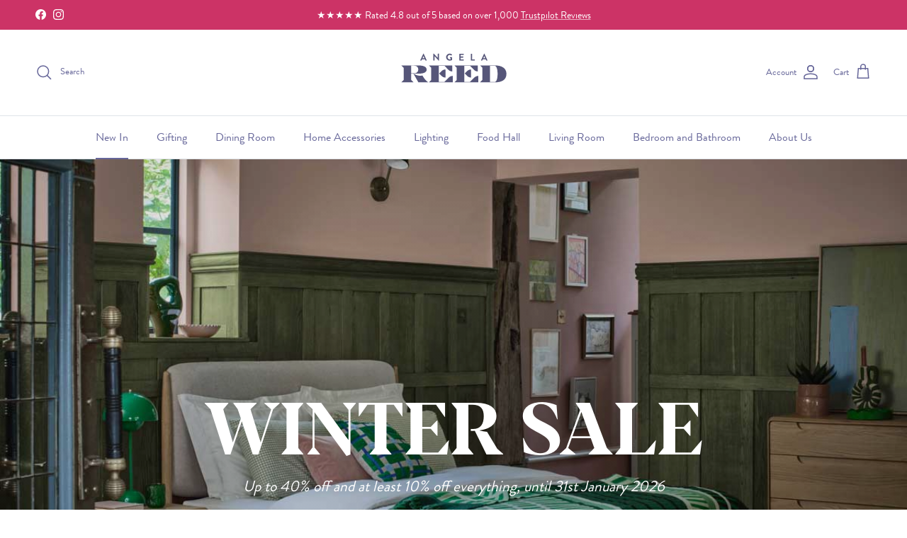

--- FILE ---
content_type: text/html; charset=utf-8
request_url: https://angelareed.co.uk/
body_size: 91937
content:
<!doctype html>
<html class="no-js" lang="en" dir="ltr">
<head><meta charset="utf-8">
<meta name="viewport" content="width=device-width,initial-scale=1">
<title>Angela Reed - Championing High Quailty Furniture since 1880</title><link rel="canonical" href="https://angelareed.co.uk/"><link rel="icon" href="//angelareed.co.uk/cdn/shop/files/AngelaReedFavicon_a59bf47f-6d12-4910-8115-e7e5cf778b06.jpg?crop=center&height=48&v=1686587426&width=48" type="image/jpg">
  <link rel="apple-touch-icon" href="//angelareed.co.uk/cdn/shop/files/AngelaReedFavicon_a59bf47f-6d12-4910-8115-e7e5cf778b06.jpg?crop=center&height=180&v=1686587426&width=180"><meta name="description" content="Welcome to Angela Reed, proudly championing beautiful, high-quality furniture for over 130 years. Shop indoor and outdoor living for every corner of the home."><meta property="og:site_name" content="Angela Reed">
<meta property="og:url" content="https://angelareed.co.uk/">
<meta property="og:title" content="Angela Reed - Championing High Quailty Furniture since 1880">
<meta property="og:type" content="website">
<meta property="og:description" content="Welcome to Angela Reed, proudly championing beautiful, high-quality furniture for over 130 years. Shop indoor and outdoor living for every corner of the home."><meta name="twitter:card" content="summary_large_image">
<meta name="twitter:title" content="Angela Reed - Championing High Quailty Furniture since 1880">
<meta name="twitter:description" content="Welcome to Angela Reed, proudly championing beautiful, high-quality furniture for over 130 years. Shop indoor and outdoor living for every corner of the home.">
<style>@font-face {
  font-family: Cabin;
  font-weight: 400;
  font-style: normal;
  font-display: fallback;
  src: url("//angelareed.co.uk/cdn/fonts/cabin/cabin_n4.cefc6494a78f87584a6f312fea532919154f66fe.woff2") format("woff2"),
       url("//angelareed.co.uk/cdn/fonts/cabin/cabin_n4.8c16611b00f59d27f4b27ce4328dfe514ce77517.woff") format("woff");
}
@font-face {
  font-family: Cabin;
  font-weight: 700;
  font-style: normal;
  font-display: fallback;
  src: url("//angelareed.co.uk/cdn/fonts/cabin/cabin_n7.255204a342bfdbc9ae2017bd4e6a90f8dbb2f561.woff2") format("woff2"),
       url("//angelareed.co.uk/cdn/fonts/cabin/cabin_n7.e2afa22a0d0f4b64da3569c990897429d40ff5c0.woff") format("woff");
}
@font-face {
  font-family: Cabin;
  font-weight: 500;
  font-style: normal;
  font-display: fallback;
  src: url("//angelareed.co.uk/cdn/fonts/cabin/cabin_n5.0250ac238cfbbff14d3c16fcc89f227ca95d5c6f.woff2") format("woff2"),
       url("//angelareed.co.uk/cdn/fonts/cabin/cabin_n5.46470cf25a90d766aece73a31a42bfd8ef7a470b.woff") format("woff");
}
@font-face {
  font-family: Cabin;
  font-weight: 400;
  font-style: italic;
  font-display: fallback;
  src: url("//angelareed.co.uk/cdn/fonts/cabin/cabin_i4.d89c1b32b09ecbc46c12781fcf7b2085f17c0be9.woff2") format("woff2"),
       url("//angelareed.co.uk/cdn/fonts/cabin/cabin_i4.0a521b11d0b69adfc41e22a263eec7c02aecfe99.woff") format("woff");
}
@font-face {
  font-family: Cabin;
  font-weight: 700;
  font-style: italic;
  font-display: fallback;
  src: url("//angelareed.co.uk/cdn/fonts/cabin/cabin_i7.ef2404c08a493e7ccbc92d8c39adf683f40e1fb5.woff2") format("woff2"),
       url("//angelareed.co.uk/cdn/fonts/cabin/cabin_i7.480421791818000fc8a5d4134822321b5d7964f8.woff") format("woff");
}
@font-face {
  font-family: "Libre Baskerville";
  font-weight: 400;
  font-style: normal;
  font-display: fallback;
  src: url("//angelareed.co.uk/cdn/fonts/libre_baskerville/librebaskerville_n4.2ec9ee517e3ce28d5f1e6c6e75efd8a97e59c189.woff2") format("woff2"),
       url("//angelareed.co.uk/cdn/fonts/libre_baskerville/librebaskerville_n4.323789551b85098885c8eccedfb1bd8f25f56007.woff") format("woff");
}
@font-face {
  font-family: Trirong;
  font-weight: 700;
  font-style: normal;
  font-display: fallback;
  src: url("//angelareed.co.uk/cdn/fonts/trirong/trirong_n7.a33ed6536f9a7c6d7a9d0b52e1e13fd44f544eff.woff2") format("woff2"),
       url("//angelareed.co.uk/cdn/fonts/trirong/trirong_n7.cdb88d0f8e5c427b393745c8cdeb8bc085cbacff.woff") format("woff");
}
@font-face {
  font-family: Cabin;
  font-weight: 400;
  font-style: normal;
  font-display: fallback;
  src: url("//angelareed.co.uk/cdn/fonts/cabin/cabin_n4.cefc6494a78f87584a6f312fea532919154f66fe.woff2") format("woff2"),
       url("//angelareed.co.uk/cdn/fonts/cabin/cabin_n4.8c16611b00f59d27f4b27ce4328dfe514ce77517.woff") format("woff");
}
@font-face {
  font-family: Cabin;
  font-weight: 600;
  font-style: normal;
  font-display: fallback;
  src: url("//angelareed.co.uk/cdn/fonts/cabin/cabin_n6.c6b1e64927bbec1c65aab7077888fb033480c4f7.woff2") format("woff2"),
       url("//angelareed.co.uk/cdn/fonts/cabin/cabin_n6.6c2e65d54c893ad9f1390da3b810b8e6cf976a4f.woff") format("woff");
}
:root {
  --page-container-width:          1480px;
  --reading-container-width:       720px;
  --divider-opacity:               0.14;
  --gutter-large:                  30px;
  --gutter-desktop:                20px;
  --gutter-mobile:                 16px;
  --section-padding:               50px;
  --larger-section-padding:        80px;
  --larger-section-padding-mobile: 60px;
  --largest-section-padding:       110px;
  --aos-animate-duration:          0.6s;

  --base-font-family:              Cabin, sans-serif;
  --base-font-weight:              400;
  --base-font-style:               normal;
  --heading-font-family:           "Libre Baskerville", serif;
  --heading-font-weight:           400;
  --heading-font-style:            normal;
  --heading-font-letter-spacing:   normal;
  --logo-font-family:              Trirong, serif;
  --logo-font-weight:              700;
  --logo-font-style:               normal;
  --nav-font-family:               Cabin, sans-serif;
  --nav-font-weight:               400;
  --nav-font-style:                normal;

  --base-text-size:16px;
  --base-line-height:              1.6;
  --input-text-size:16px;
  --smaller-text-size-1:13px;
  --smaller-text-size-2:14px;
  --smaller-text-size-3:13px;
  --smaller-text-size-4:12px;
  --larger-text-size:30px;
  --super-large-text-size:53px;
  --super-large-mobile-text-size:24px;
  --larger-mobile-text-size:24px;
  --logo-text-size:26px;--btn-letter-spacing: 0.08em;
    --btn-text-transform: uppercase;
    --button-text-size: 14px;
    --quickbuy-button-text-size: 13;
    --small-feature-link-font-size: 0.75em;
    --input-btn-padding-top: 1.2em;
    --input-btn-padding-bottom: 1.2em;--heading-text-transform:none;
  --nav-text-size:                      16px;
  --mobile-menu-font-weight:            600;

  --body-bg-color:                      255 255 255;
  --bg-color:                           255 255 255;
  --body-text-color:                    92 92 92;
  --text-color:                         92 92 92;

  --header-text-col:                    #666699;--header-text-hover-col:             var(--main-nav-link-hover-col);--header-bg-col:                     #ffffff;
  --heading-color:                     85 85 120;
  --body-heading-color:                85 85 120;
  --heading-divider-col:               #dfe3e8;

  --logo-col:                          #cc3366;
  --main-nav-bg:                       #ffffff;
  --main-nav-link-col:                 #666699;
  --main-nav-link-hover-col:           #cc3366;
  --main-nav-link-featured-col:        #cc3366;

  --link-color:                        102 102 153;
  --body-link-color:                   102 102 153;

  --btn-bg-color:                        102 102 153;
  --btn-bg-hover-color:                  204 51 102;
  --btn-border-color:                    102 102 153;
  --btn-border-hover-color:              204 51 102;
  --btn-text-color:                      255 255 255;
  --btn-text-hover-color:                255 255 255;--btn-alt-bg-color:                    255 255 255;
  --btn-alt-text-color:                  102 102 153;
  --btn-alt-border-color:                102 102 153;
  --btn-alt-border-hover-color:          102 102 153;--btn-ter-bg-color:                    235 235 235;
  --btn-ter-text-color:                  41 41 41;
  --btn-ter-bg-hover-color:              102 102 153;
  --btn-ter-text-hover-color:            255 255 255;--btn-border-radius: 0;
    --btn-inspired-border-radius: 0;--color-scheme-default:                             #ffffff;
  --color-scheme-default-color:                       255 255 255;
  --color-scheme-default-text-color:                  92 92 92;
  --color-scheme-default-head-color:                  85 85 120;
  --color-scheme-default-link-color:                  102 102 153;
  --color-scheme-default-btn-text-color:              255 255 255;
  --color-scheme-default-btn-text-hover-color:        255 255 255;
  --color-scheme-default-btn-bg-color:                102 102 153;
  --color-scheme-default-btn-bg-hover-color:          204 51 102;
  --color-scheme-default-btn-border-color:            102 102 153;
  --color-scheme-default-btn-border-hover-color:      204 51 102;
  --color-scheme-default-btn-alt-text-color:          102 102 153;
  --color-scheme-default-btn-alt-bg-color:            255 255 255;
  --color-scheme-default-btn-alt-border-color:        102 102 153;
  --color-scheme-default-btn-alt-border-hover-color:  102 102 153;

  --color-scheme-1:                             #f2f2f2;
  --color-scheme-1-color:                       242 242 242;
  --color-scheme-1-text-color:                  52 52 52;
  --color-scheme-1-head-color:                  52 52 52;
  --color-scheme-1-link-color:                  52 52 52;
  --color-scheme-1-btn-text-color:              255 255 255;
  --color-scheme-1-btn-text-hover-color:        255 255 255;
  --color-scheme-1-btn-bg-color:                35 35 35;
  --color-scheme-1-btn-bg-hover-color:          0 0 0;
  --color-scheme-1-btn-border-color:            35 35 35;
  --color-scheme-1-btn-border-hover-color:      0 0 0;
  --color-scheme-1-btn-alt-text-color:          35 35 35;
  --color-scheme-1-btn-alt-bg-color:            255 255 255;
  --color-scheme-1-btn-alt-border-color:        35 35 35;
  --color-scheme-1-btn-alt-border-hover-color:  35 35 35;

  --color-scheme-2:                             #f2f2f2;
  --color-scheme-2-color:                       242 242 242;
  --color-scheme-2-text-color:                  52 52 52;
  --color-scheme-2-head-color:                  52 52 52;
  --color-scheme-2-link-color:                  52 52 52;
  --color-scheme-2-btn-text-color:              255 255 255;
  --color-scheme-2-btn-text-hover-color:        255 255 255;
  --color-scheme-2-btn-bg-color:                35 35 35;
  --color-scheme-2-btn-bg-hover-color:          0 0 0;
  --color-scheme-2-btn-border-color:            35 35 35;
  --color-scheme-2-btn-border-hover-color:      0 0 0;
  --color-scheme-2-btn-alt-text-color:          35 35 35;
  --color-scheme-2-btn-alt-bg-color:            255 255 255;
  --color-scheme-2-btn-alt-border-color:        35 35 35;
  --color-scheme-2-btn-alt-border-hover-color:  35 35 35;

  /* Shop Pay payment terms */
  --payment-terms-background-color:    #ffffff;--quickbuy-bg: 242 242 242;--body-input-background-color:       rgb(var(--body-bg-color));
  --input-background-color:            rgb(var(--body-bg-color));
  --body-input-text-color:             var(--body-text-color);
  --input-text-color:                  var(--body-text-color);
  --body-input-border-color:           rgb(214, 214, 214);
  --input-border-color:                rgb(214, 214, 214);
  --input-border-color-hover:          rgb(165, 165, 165);
  --input-border-color-active:         rgb(92, 92, 92);

  --swatch-cross-svg:                  url("data:image/svg+xml,%3Csvg xmlns='http://www.w3.org/2000/svg' width='240' height='240' viewBox='0 0 24 24' fill='none' stroke='rgb(214, 214, 214)' stroke-width='0.09' preserveAspectRatio='none' %3E%3Cline x1='24' y1='0' x2='0' y2='24'%3E%3C/line%3E%3C/svg%3E");
  --swatch-cross-hover:                url("data:image/svg+xml,%3Csvg xmlns='http://www.w3.org/2000/svg' width='240' height='240' viewBox='0 0 24 24' fill='none' stroke='rgb(165, 165, 165)' stroke-width='0.09' preserveAspectRatio='none' %3E%3Cline x1='24' y1='0' x2='0' y2='24'%3E%3C/line%3E%3C/svg%3E");
  --swatch-cross-active:               url("data:image/svg+xml,%3Csvg xmlns='http://www.w3.org/2000/svg' width='240' height='240' viewBox='0 0 24 24' fill='none' stroke='rgb(92, 92, 92)' stroke-width='0.09' preserveAspectRatio='none' %3E%3Cline x1='24' y1='0' x2='0' y2='24'%3E%3C/line%3E%3C/svg%3E");

  --footer-divider-col:                #ffffff;
  --footer-text-col:                   255 255 255;
  --footer-heading-col:                255 255 255;
  --footer-bg-col:                     85 85 120;--product-label-overlay-justify: flex-start;--product-label-overlay-align: flex-start;--product-label-overlay-reduction-text:   #ffffff;
  --product-label-overlay-reduction-bg:     #c20000;
  --product-label-overlay-reduction-text-weight: 600;
  --product-label-overlay-stock-text:       #ffffff;
  --product-label-overlay-stock-bg:         #09728c;
  --product-label-overlay-new-text:         #ffffff;
  --product-label-overlay-new-bg:           #c16452;
  --product-label-overlay-meta-text:        #ffffff;
  --product-label-overlay-meta-bg:          #bd2585;
  --product-label-sale-text:                #c20000;
  --product-label-sold-text:                #171717;
  --product-label-preorder-text:            #3ea36a;

  --product-block-crop-align:               center;

  
  --product-block-price-align:              flex-start;
  --product-block-price-item-margin-start:  initial;
  --product-block-price-item-margin-end:    .5rem;
  

  

  --collection-block-image-position:   center center;

  --swatch-picker-image-size:          40px;
  --swatch-crop-align:                 center center;

  --image-overlay-text-color:          255 255 255;--image-overlay-bg:                  rgba(0, 0, 0, 0.11);
  --image-overlay-shadow-start:        rgb(0 0 0 / 0.15);
  --image-overlay-box-opacity:         0.9;--product-inventory-ok-box-color:            #f2faf0;
  --product-inventory-ok-text-color:           #108043;
  --product-inventory-ok-icon-box-fill-color:  #fff;
  --product-inventory-low-box-color:           #fcf1cd;
  --product-inventory-low-text-color:          #dd9a1a;
  --product-inventory-low-icon-box-fill-color: #fff;
  --product-inventory-low-text-color-channels: 16, 128, 67;
  --product-inventory-ok-text-color-channels:  221, 154, 26;

  --rating-star-color: 193 100 82;--overlay-align-left: start;
    --overlay-align-right: end;}html[dir=rtl] {
  --overlay-right-text-m-left: 0;
  --overlay-right-text-m-right: auto;
  --overlay-left-shadow-left-left: 15%;
  --overlay-left-shadow-left-right: -50%;
  --overlay-left-shadow-right-left: -85%;
  --overlay-left-shadow-right-right: 0;
}.image-overlay--bg-box .text-overlay .text-overlay__text {
    --image-overlay-box-bg: 255 255 255;
    --heading-color: var(--body-heading-color);
    --text-color: var(--body-text-color);
    --link-color: var(--body-link-color);
  }::selection {
    background: rgb(var(--body-heading-color));
    color: rgb(var(--body-bg-color));
  }
  ::-moz-selection {
    background: rgb(var(--body-heading-color));
    color: rgb(var(--body-bg-color));
  }.use-color-scheme--default {
  --product-label-sale-text:           #c20000;
  --product-label-sold-text:           #171717;
  --product-label-preorder-text:       #3ea36a;
  --input-background-color:            rgb(var(--body-bg-color));
  --input-text-color:                  var(--body-input-text-color);
  --input-border-color:                rgb(214, 214, 214);
  --input-border-color-hover:          rgb(165, 165, 165);
  --input-border-color-active:         rgb(92, 92, 92);
}</style>

  <link href="//angelareed.co.uk/cdn/shop/t/8/assets/main.css?v=33256533380184531971748350600" rel="stylesheet" type="text/css" media="all" />
<link rel="preload" as="font" href="//angelareed.co.uk/cdn/fonts/cabin/cabin_n4.cefc6494a78f87584a6f312fea532919154f66fe.woff2" type="font/woff2" crossorigin><link rel="preload" as="font" href="//angelareed.co.uk/cdn/fonts/libre_baskerville/librebaskerville_n4.2ec9ee517e3ce28d5f1e6c6e75efd8a97e59c189.woff2" type="font/woff2" crossorigin><script>
    document.documentElement.className = document.documentElement.className.replace('no-js', 'js');

    window.theme = {
      info: {
        name: 'Symmetry',
        version: '7.5.0'
      },
      device: {
        hasTouch: window.matchMedia('(any-pointer: coarse)').matches,
        hasHover: window.matchMedia('(hover: hover)').matches
      },
      mediaQueries: {
        md: '(min-width: 768px)',
        productMediaCarouselBreak: '(min-width: 1041px)'
      },
      routes: {
        base: 'https://angelareed.co.uk',
        cart: '/cart',
        cartAdd: '/cart/add.js',
        cartUpdate: '/cart/update.js',
        predictiveSearch: '/search/suggest'
      },
      strings: {
        cartTermsConfirmation: "You must agree to the terms and conditions before continuing.",
        cartItemsQuantityError: "You can only add [QUANTITY] of this item to your cart.",
        generalSearchViewAll: "View all search results",
        noStock: "Sold out",
        noVariant: "Unavailable",
        productsProductChooseA: "Choose a",
        generalSearchPages: "Pages",
        generalSearchNoResultsWithoutTerms: "Sorry, we couldnʼt find any results",
        shippingCalculator: {
          singleRate: "There is one shipping rate for this destination:",
          multipleRates: "There are multiple shipping rates for this destination:",
          noRates: "We do not ship to this destination."
        },
        regularPrice: "Regular price",
        salePrice: "Sale price"
      },
      settings: {
        moneyWithCurrencyFormat: "£{{amount}} GBP",
        cartType: "page",
        afterAddToCart: "drawer",
        quickbuyStyle: "button",
        externalLinksNewTab: true,
        internalLinksSmoothScroll: true
      }
    }

    theme.inlineNavigationCheck = function() {
      var pageHeader = document.querySelector('.pageheader'),
          inlineNavContainer = pageHeader.querySelector('.logo-area__left__inner'),
          inlineNav = inlineNavContainer.querySelector('.navigation--left');
      if (inlineNav && getComputedStyle(inlineNav).display != 'none') {
        var inlineMenuCentered = document.querySelector('.pageheader--layout-inline-menu-center'),
            logoContainer = document.querySelector('.logo-area__middle__inner');
        if(inlineMenuCentered) {
          var rightWidth = document.querySelector('.logo-area__right__inner').clientWidth,
              middleWidth = logoContainer.clientWidth,
              logoArea = document.querySelector('.logo-area'),
              computedLogoAreaStyle = getComputedStyle(logoArea),
              logoAreaInnerWidth = logoArea.clientWidth - Math.ceil(parseFloat(computedLogoAreaStyle.paddingLeft)) - Math.ceil(parseFloat(computedLogoAreaStyle.paddingRight)),
              availableNavWidth = logoAreaInnerWidth - Math.max(rightWidth, middleWidth) * 2 - 40;
          inlineNavContainer.style.maxWidth = availableNavWidth + 'px';
        }

        var firstInlineNavLink = inlineNav.querySelector('.navigation__item:first-child'),
            lastInlineNavLink = inlineNav.querySelector('.navigation__item:last-child');
        if (lastInlineNavLink) {
          var inlineNavWidth = null;
          if(document.querySelector('html[dir=rtl]')) {
            inlineNavWidth = firstInlineNavLink.offsetLeft - lastInlineNavLink.offsetLeft + firstInlineNavLink.offsetWidth;
          } else {
            inlineNavWidth = lastInlineNavLink.offsetLeft - firstInlineNavLink.offsetLeft + lastInlineNavLink.offsetWidth;
          }
          if (inlineNavContainer.offsetWidth >= inlineNavWidth) {
            pageHeader.classList.add('pageheader--layout-inline-permitted');
            var tallLogo = logoContainer.clientHeight > lastInlineNavLink.clientHeight + 20;
            if (tallLogo) {
              inlineNav.classList.add('navigation--tight-underline');
            } else {
              inlineNav.classList.remove('navigation--tight-underline');
            }
          } else {
            pageHeader.classList.remove('pageheader--layout-inline-permitted');
          }
        }
      }
    };

    theme.setInitialHeaderHeightProperty = () => {
      const section = document.querySelector('.section-header');
      if (section) {
        document.documentElement.style.setProperty('--theme-header-height', Math.ceil(section.clientHeight) + 'px');
      }
    };
  </script>

  <script src="//angelareed.co.uk/cdn/shop/t/8/assets/main.js?v=120847596381718809021763517221" defer></script>
    <script src="//angelareed.co.uk/cdn/shop/t/8/assets/animate-on-scroll.js?v=15249566486942820451747992456" defer></script>
    <link href="//angelareed.co.uk/cdn/shop/t/8/assets/animate-on-scroll.css?v=135962721104954213331747992456" rel="stylesheet" type="text/css" media="all" />
  

  <script>window.performance && window.performance.mark && window.performance.mark('shopify.content_for_header.start');</script><meta name="google-site-verification" content="huH72d0al3scBKuKsxe5t98G_CePnoWk4QYgsnINXC8">
<meta name="facebook-domain-verification" content="ktgg113ivc5nnpxpse8s90yowthq05">
<meta id="shopify-digital-wallet" name="shopify-digital-wallet" content="/77152977217/digital_wallets/dialog">
<meta name="shopify-checkout-api-token" content="9537757339853434170255b51d6478ca">
<script async="async" src="/checkouts/internal/preloads.js?locale=en-GB"></script>
<link rel="preconnect" href="https://shop.app" crossorigin="anonymous">
<script async="async" src="https://shop.app/checkouts/internal/preloads.js?locale=en-GB&shop_id=77152977217" crossorigin="anonymous"></script>
<script id="apple-pay-shop-capabilities" type="application/json">{"shopId":77152977217,"countryCode":"GB","currencyCode":"GBP","merchantCapabilities":["supports3DS"],"merchantId":"gid:\/\/shopify\/Shop\/77152977217","merchantName":"Angela Reed","requiredBillingContactFields":["postalAddress","email","phone"],"requiredShippingContactFields":["postalAddress","email","phone"],"shippingType":"shipping","supportedNetworks":["visa","maestro","masterCard","amex","discover","elo"],"total":{"type":"pending","label":"Angela Reed","amount":"1.00"},"shopifyPaymentsEnabled":true,"supportsSubscriptions":true}</script>
<script id="shopify-features" type="application/json">{"accessToken":"9537757339853434170255b51d6478ca","betas":["rich-media-storefront-analytics"],"domain":"angelareed.co.uk","predictiveSearch":true,"shopId":77152977217,"locale":"en"}</script>
<script>var Shopify = Shopify || {};
Shopify.shop = "12e820-3.myshopify.com";
Shopify.locale = "en";
Shopify.currency = {"active":"GBP","rate":"1.0"};
Shopify.country = "GB";
Shopify.theme = {"name":"Split Test - Sticky Add to cart","id":179759415676,"schema_name":"Symmetry","schema_version":"7.5.0","theme_store_id":568,"role":"main"};
Shopify.theme.handle = "null";
Shopify.theme.style = {"id":null,"handle":null};
Shopify.cdnHost = "angelareed.co.uk/cdn";
Shopify.routes = Shopify.routes || {};
Shopify.routes.root = "/";</script>
<script type="module">!function(o){(o.Shopify=o.Shopify||{}).modules=!0}(window);</script>
<script>!function(o){function n(){var o=[];function n(){o.push(Array.prototype.slice.apply(arguments))}return n.q=o,n}var t=o.Shopify=o.Shopify||{};t.loadFeatures=n(),t.autoloadFeatures=n()}(window);</script>
<script>
  window.ShopifyPay = window.ShopifyPay || {};
  window.ShopifyPay.apiHost = "shop.app\/pay";
  window.ShopifyPay.redirectState = null;
</script>
<script id="shop-js-analytics" type="application/json">{"pageType":"index"}</script>
<script defer="defer" async type="module" src="//angelareed.co.uk/cdn/shopifycloud/shop-js/modules/v2/client.init-shop-cart-sync_BdyHc3Nr.en.esm.js"></script>
<script defer="defer" async type="module" src="//angelareed.co.uk/cdn/shopifycloud/shop-js/modules/v2/chunk.common_Daul8nwZ.esm.js"></script>
<script type="module">
  await import("//angelareed.co.uk/cdn/shopifycloud/shop-js/modules/v2/client.init-shop-cart-sync_BdyHc3Nr.en.esm.js");
await import("//angelareed.co.uk/cdn/shopifycloud/shop-js/modules/v2/chunk.common_Daul8nwZ.esm.js");

  window.Shopify.SignInWithShop?.initShopCartSync?.({"fedCMEnabled":true,"windoidEnabled":true});

</script>
<script>
  window.Shopify = window.Shopify || {};
  if (!window.Shopify.featureAssets) window.Shopify.featureAssets = {};
  window.Shopify.featureAssets['shop-js'] = {"shop-cart-sync":["modules/v2/client.shop-cart-sync_QYOiDySF.en.esm.js","modules/v2/chunk.common_Daul8nwZ.esm.js"],"init-fed-cm":["modules/v2/client.init-fed-cm_DchLp9rc.en.esm.js","modules/v2/chunk.common_Daul8nwZ.esm.js"],"shop-button":["modules/v2/client.shop-button_OV7bAJc5.en.esm.js","modules/v2/chunk.common_Daul8nwZ.esm.js"],"init-windoid":["modules/v2/client.init-windoid_DwxFKQ8e.en.esm.js","modules/v2/chunk.common_Daul8nwZ.esm.js"],"shop-cash-offers":["modules/v2/client.shop-cash-offers_DWtL6Bq3.en.esm.js","modules/v2/chunk.common_Daul8nwZ.esm.js","modules/v2/chunk.modal_CQq8HTM6.esm.js"],"shop-toast-manager":["modules/v2/client.shop-toast-manager_CX9r1SjA.en.esm.js","modules/v2/chunk.common_Daul8nwZ.esm.js"],"init-shop-email-lookup-coordinator":["modules/v2/client.init-shop-email-lookup-coordinator_UhKnw74l.en.esm.js","modules/v2/chunk.common_Daul8nwZ.esm.js"],"pay-button":["modules/v2/client.pay-button_DzxNnLDY.en.esm.js","modules/v2/chunk.common_Daul8nwZ.esm.js"],"avatar":["modules/v2/client.avatar_BTnouDA3.en.esm.js"],"init-shop-cart-sync":["modules/v2/client.init-shop-cart-sync_BdyHc3Nr.en.esm.js","modules/v2/chunk.common_Daul8nwZ.esm.js"],"shop-login-button":["modules/v2/client.shop-login-button_D8B466_1.en.esm.js","modules/v2/chunk.common_Daul8nwZ.esm.js","modules/v2/chunk.modal_CQq8HTM6.esm.js"],"init-customer-accounts-sign-up":["modules/v2/client.init-customer-accounts-sign-up_C8fpPm4i.en.esm.js","modules/v2/client.shop-login-button_D8B466_1.en.esm.js","modules/v2/chunk.common_Daul8nwZ.esm.js","modules/v2/chunk.modal_CQq8HTM6.esm.js"],"init-shop-for-new-customer-accounts":["modules/v2/client.init-shop-for-new-customer-accounts_CVTO0Ztu.en.esm.js","modules/v2/client.shop-login-button_D8B466_1.en.esm.js","modules/v2/chunk.common_Daul8nwZ.esm.js","modules/v2/chunk.modal_CQq8HTM6.esm.js"],"init-customer-accounts":["modules/v2/client.init-customer-accounts_dRgKMfrE.en.esm.js","modules/v2/client.shop-login-button_D8B466_1.en.esm.js","modules/v2/chunk.common_Daul8nwZ.esm.js","modules/v2/chunk.modal_CQq8HTM6.esm.js"],"shop-follow-button":["modules/v2/client.shop-follow-button_CkZpjEct.en.esm.js","modules/v2/chunk.common_Daul8nwZ.esm.js","modules/v2/chunk.modal_CQq8HTM6.esm.js"],"lead-capture":["modules/v2/client.lead-capture_BntHBhfp.en.esm.js","modules/v2/chunk.common_Daul8nwZ.esm.js","modules/v2/chunk.modal_CQq8HTM6.esm.js"],"checkout-modal":["modules/v2/client.checkout-modal_CfxcYbTm.en.esm.js","modules/v2/chunk.common_Daul8nwZ.esm.js","modules/v2/chunk.modal_CQq8HTM6.esm.js"],"shop-login":["modules/v2/client.shop-login_Da4GZ2H6.en.esm.js","modules/v2/chunk.common_Daul8nwZ.esm.js","modules/v2/chunk.modal_CQq8HTM6.esm.js"],"payment-terms":["modules/v2/client.payment-terms_MV4M3zvL.en.esm.js","modules/v2/chunk.common_Daul8nwZ.esm.js","modules/v2/chunk.modal_CQq8HTM6.esm.js"]};
</script>
<script>(function() {
  var isLoaded = false;
  function asyncLoad() {
    if (isLoaded) return;
    isLoaded = true;
    var urls = ["https:\/\/ecommplugins-scripts.trustpilot.com\/v2.1\/js\/header.min.js?settings=eyJrZXkiOiJKZnE5cnNVZUxndldKdW8wIiwicyI6InNrdSJ9\u0026shop=12e820-3.myshopify.com","https:\/\/ecommplugins-trustboxsettings.trustpilot.com\/12e820-3.myshopify.com.js?settings=1744656231571\u0026shop=12e820-3.myshopify.com","https:\/\/cdn.logbase.io\/lb-upsell-wrapper.js?shop=12e820-3.myshopify.com","https:\/\/sbzstag.cirkleinc.com\/?shop=12e820-3.myshopify.com","https:\/\/widget.trustpilot.com\/bootstrap\/v5\/tp.widget.sync.bootstrap.min.js?shop=12e820-3.myshopify.com","https:\/\/storage.nfcube.com\/instafeed-ffc9b0729c0844671ce68c493740c9bb.js?shop=12e820-3.myshopify.com","https:\/\/cdn.giftcardpro.app\/build\/storefront\/storefront.js?shop=12e820-3.myshopify.com","https:\/\/ecommplugins-scripts.trustpilot.com\/v2.1\/js\/success.min.js?settings=eyJrZXkiOiJKZnE5cnNVZUxndldKdW8wIiwicyI6InNrdSIsInQiOlsib3JkZXJzL2Z1bGZpbGxlZCJdLCJ2IjoiIiwiYSI6Ildvb0NvbW1lcmNlLTYuMy4xIn0=\u0026shop=12e820-3.myshopify.com","https:\/\/product-samples.herokuapp.com\/complied\/main.min.js?shop=12e820-3.myshopify.com","https:\/\/cdn.rebuyengine.com\/onsite\/js\/rebuy.js?shop=12e820-3.myshopify.com"];
    for (var i = 0; i < urls.length; i++) {
      var s = document.createElement('script');
      s.type = 'text/javascript';
      s.async = true;
      s.src = urls[i];
      var x = document.getElementsByTagName('script')[0];
      x.parentNode.insertBefore(s, x);
    }
  };
  if(window.attachEvent) {
    window.attachEvent('onload', asyncLoad);
  } else {
    window.addEventListener('load', asyncLoad, false);
  }
})();</script>
<script id="__st">var __st={"a":77152977217,"offset":0,"reqid":"a77110a2-384b-46ab-8ef5-7ea791b4e363-1769028710","pageurl":"angelareed.co.uk\/","u":"3b5037739e82","p":"home"};</script>
<script>window.ShopifyPaypalV4VisibilityTracking = true;</script>
<script id="captcha-bootstrap">!function(){'use strict';const t='contact',e='account',n='new_comment',o=[[t,t],['blogs',n],['comments',n],[t,'customer']],c=[[e,'customer_login'],[e,'guest_login'],[e,'recover_customer_password'],[e,'create_customer']],r=t=>t.map((([t,e])=>`form[action*='/${t}']:not([data-nocaptcha='true']) input[name='form_type'][value='${e}']`)).join(','),a=t=>()=>t?[...document.querySelectorAll(t)].map((t=>t.form)):[];function s(){const t=[...o],e=r(t);return a(e)}const i='password',u='form_key',d=['recaptcha-v3-token','g-recaptcha-response','h-captcha-response',i],f=()=>{try{return window.sessionStorage}catch{return}},m='__shopify_v',_=t=>t.elements[u];function p(t,e,n=!1){try{const o=window.sessionStorage,c=JSON.parse(o.getItem(e)),{data:r}=function(t){const{data:e,action:n}=t;return t[m]||n?{data:e,action:n}:{data:t,action:n}}(c);for(const[e,n]of Object.entries(r))t.elements[e]&&(t.elements[e].value=n);n&&o.removeItem(e)}catch(o){console.error('form repopulation failed',{error:o})}}const l='form_type',E='cptcha';function T(t){t.dataset[E]=!0}const w=window,h=w.document,L='Shopify',v='ce_forms',y='captcha';let A=!1;((t,e)=>{const n=(g='f06e6c50-85a8-45c8-87d0-21a2b65856fe',I='https://cdn.shopify.com/shopifycloud/storefront-forms-hcaptcha/ce_storefront_forms_captcha_hcaptcha.v1.5.2.iife.js',D={infoText:'Protected by hCaptcha',privacyText:'Privacy',termsText:'Terms'},(t,e,n)=>{const o=w[L][v],c=o.bindForm;if(c)return c(t,g,e,D).then(n);var r;o.q.push([[t,g,e,D],n]),r=I,A||(h.body.append(Object.assign(h.createElement('script'),{id:'captcha-provider',async:!0,src:r})),A=!0)});var g,I,D;w[L]=w[L]||{},w[L][v]=w[L][v]||{},w[L][v].q=[],w[L][y]=w[L][y]||{},w[L][y].protect=function(t,e){n(t,void 0,e),T(t)},Object.freeze(w[L][y]),function(t,e,n,w,h,L){const[v,y,A,g]=function(t,e,n){const i=e?o:[],u=t?c:[],d=[...i,...u],f=r(d),m=r(i),_=r(d.filter((([t,e])=>n.includes(e))));return[a(f),a(m),a(_),s()]}(w,h,L),I=t=>{const e=t.target;return e instanceof HTMLFormElement?e:e&&e.form},D=t=>v().includes(t);t.addEventListener('submit',(t=>{const e=I(t);if(!e)return;const n=D(e)&&!e.dataset.hcaptchaBound&&!e.dataset.recaptchaBound,o=_(e),c=g().includes(e)&&(!o||!o.value);(n||c)&&t.preventDefault(),c&&!n&&(function(t){try{if(!f())return;!function(t){const e=f();if(!e)return;const n=_(t);if(!n)return;const o=n.value;o&&e.removeItem(o)}(t);const e=Array.from(Array(32),(()=>Math.random().toString(36)[2])).join('');!function(t,e){_(t)||t.append(Object.assign(document.createElement('input'),{type:'hidden',name:u})),t.elements[u].value=e}(t,e),function(t,e){const n=f();if(!n)return;const o=[...t.querySelectorAll(`input[type='${i}']`)].map((({name:t})=>t)),c=[...d,...o],r={};for(const[a,s]of new FormData(t).entries())c.includes(a)||(r[a]=s);n.setItem(e,JSON.stringify({[m]:1,action:t.action,data:r}))}(t,e)}catch(e){console.error('failed to persist form',e)}}(e),e.submit())}));const S=(t,e)=>{t&&!t.dataset[E]&&(n(t,e.some((e=>e===t))),T(t))};for(const o of['focusin','change'])t.addEventListener(o,(t=>{const e=I(t);D(e)&&S(e,y())}));const B=e.get('form_key'),M=e.get(l),P=B&&M;t.addEventListener('DOMContentLoaded',(()=>{const t=y();if(P)for(const e of t)e.elements[l].value===M&&p(e,B);[...new Set([...A(),...v().filter((t=>'true'===t.dataset.shopifyCaptcha))])].forEach((e=>S(e,t)))}))}(h,new URLSearchParams(w.location.search),n,t,e,['guest_login'])})(!0,!0)}();</script>
<script integrity="sha256-4kQ18oKyAcykRKYeNunJcIwy7WH5gtpwJnB7kiuLZ1E=" data-source-attribution="shopify.loadfeatures" defer="defer" src="//angelareed.co.uk/cdn/shopifycloud/storefront/assets/storefront/load_feature-a0a9edcb.js" crossorigin="anonymous"></script>
<script crossorigin="anonymous" defer="defer" src="//angelareed.co.uk/cdn/shopifycloud/storefront/assets/shopify_pay/storefront-65b4c6d7.js?v=20250812"></script>
<script data-source-attribution="shopify.dynamic_checkout.dynamic.init">var Shopify=Shopify||{};Shopify.PaymentButton=Shopify.PaymentButton||{isStorefrontPortableWallets:!0,init:function(){window.Shopify.PaymentButton.init=function(){};var t=document.createElement("script");t.src="https://angelareed.co.uk/cdn/shopifycloud/portable-wallets/latest/portable-wallets.en.js",t.type="module",document.head.appendChild(t)}};
</script>
<script data-source-attribution="shopify.dynamic_checkout.buyer_consent">
  function portableWalletsHideBuyerConsent(e){var t=document.getElementById("shopify-buyer-consent"),n=document.getElementById("shopify-subscription-policy-button");t&&n&&(t.classList.add("hidden"),t.setAttribute("aria-hidden","true"),n.removeEventListener("click",e))}function portableWalletsShowBuyerConsent(e){var t=document.getElementById("shopify-buyer-consent"),n=document.getElementById("shopify-subscription-policy-button");t&&n&&(t.classList.remove("hidden"),t.removeAttribute("aria-hidden"),n.addEventListener("click",e))}window.Shopify?.PaymentButton&&(window.Shopify.PaymentButton.hideBuyerConsent=portableWalletsHideBuyerConsent,window.Shopify.PaymentButton.showBuyerConsent=portableWalletsShowBuyerConsent);
</script>
<script data-source-attribution="shopify.dynamic_checkout.cart.bootstrap">document.addEventListener("DOMContentLoaded",(function(){function t(){return document.querySelector("shopify-accelerated-checkout-cart, shopify-accelerated-checkout")}if(t())Shopify.PaymentButton.init();else{new MutationObserver((function(e,n){t()&&(Shopify.PaymentButton.init(),n.disconnect())})).observe(document.body,{childList:!0,subtree:!0})}}));
</script>
<script id='scb4127' type='text/javascript' async='' src='https://angelareed.co.uk/cdn/shopifycloud/privacy-banner/storefront-banner.js'></script><link id="shopify-accelerated-checkout-styles" rel="stylesheet" media="screen" href="https://angelareed.co.uk/cdn/shopifycloud/portable-wallets/latest/accelerated-checkout-backwards-compat.css" crossorigin="anonymous">
<style id="shopify-accelerated-checkout-cart">
        #shopify-buyer-consent {
  margin-top: 1em;
  display: inline-block;
  width: 100%;
}

#shopify-buyer-consent.hidden {
  display: none;
}

#shopify-subscription-policy-button {
  background: none;
  border: none;
  padding: 0;
  text-decoration: underline;
  font-size: inherit;
  cursor: pointer;
}

#shopify-subscription-policy-button::before {
  box-shadow: none;
}

      </style>
<script id="sections-script" data-sections="footer" defer="defer" src="//angelareed.co.uk/cdn/shop/t/8/compiled_assets/scripts.js?v=58304"></script>
<script>window.performance && window.performance.mark && window.performance.mark('shopify.content_for_header.end');</script>
<!-- CC Custom Head Start --><!-- CC Custom Head End --><!-- BEGIN app block: shopify://apps/swatch-king/blocks/variant-swatch-king/0850b1e4-ba30-4a0d-a8f4-f9a939276d7d -->


















































  <script>
    window.vsk_data = function(){
      return {
        "block_collection_settings": {"alignment":"left","enable":true,"swatch_location":"After price","switch_on_hover":true,"preselect_variant":false,"current_template":"index"},
        "currency": "GBP",
        "currency_symbol": "£",
        "primary_locale": "en",
        "localized_string": {},
        "app_setting_styles": {"products_swatch_presentation":{"slide_left_button_svg":"","slide_right_button_svg":""},"collections_swatch_presentation":{"minified":false,"minified_products":false,"minified_template":"+{count}","slide_left_button_svg":"","minified_display_count":[3,6],"slide_right_button_svg":""}},
        "app_setting": {"display_logs":false,"default_preset":584607,"pre_hide_strategy":"hide-all-theme-selectors","swatch_url_source":"cdn","product_data_source":"storefront"},
        "app_setting_config": {"app_execution_strategy":"all","collections_options_disabled":null,"default_swatch_image":"","do_not_select_an_option":{"text":"Select a {{ option_name }}","status":true,"control_add_to_cart":true,"allow_virtual_trigger":true,"make_a_selection_text":"Select a {{ option_name }}","auto_select_options_list":[]},"history_free_group_navigation":false,"notranslate":false,"products_options_disabled":null,"size_chart":{"type":"theme","labels":"size,sizes,taille,größe,tamanho,tamaño,koko,サイズ","position":"right","size_chart_app":"","size_chart_app_css":"","size_chart_app_selector":""},"session_storage_timeout_seconds":60,"enable_swatch":{"cart":{"enable_on_cart_product_grid":true,"enable_on_cart_featured_product":true},"home":{"enable_on_home_product_grid":true,"enable_on_home_featured_product":true},"pages":{"enable_on_custom_product_grid":true,"enable_on_custom_featured_product":true},"article":{"enable_on_article_product_grid":true,"enable_on_article_featured_product":true},"products":{"enable_on_main_product":true,"enable_on_product_grid":true},"collections":{"enable_on_collection_quick_view":true,"enable_on_collection_product_grid":true},"list_collections":{"enable_on_list_collection_quick_view":true,"enable_on_list_collection_product_grid":true}},"product_template":{"group_swatches":true,"variant_swatches":true},"product_batch_size":250,"use_optimized_urls":true,"enable_error_tracking":false,"enable_event_tracking":false,"preset_badge":{"order":[{"name":"sold_out","order":0},{"name":"sale","order":1},{"name":"new","order":2}],"new_badge_text":"NEW","new_badge_color":"#FFFFFF","sale_badge_text":"SALE","sale_badge_color":"#FFFFFF","new_badge_bg_color":"#121212D1","sale_badge_bg_color":"#D91C01D1","sold_out_badge_text":"SOLD OUT","sold_out_badge_color":"#FFFFFF","new_show_when_all_same":false,"sale_show_when_all_same":false,"sold_out_badge_bg_color":"#BBBBBBD1","new_product_max_duration":90,"sold_out_show_when_all_same":false,"min_price_diff_for_sale_badge":5}},
        "theme_settings_map": {"152928747841":350809,"178922226044":56445,"179679920508":56445,"179759415676":56445},
        "theme_settings": {"350809":{"id":350809,"configurations":{"products":{"theme_type":"dawn","swatch_root":{"position":"before","selector":"variant-radios, variant-selects, product-variants, variant-selection, product-variant-selector, .variant-wrapper, .variant-picker, .product-form__variants, .product-form__swatches, .swatches__container, .product-variants, .product__variant-select, .variations, form .swatch.clearfix, noscript[class*=\"product-form__noscript-wrapper\"]","groups_selector":"","section_selector":"[id*=\"shopify\"][id*=\"main\"][id*=\"template\"], [class*=\"featured\"][class*=\"product\"]:not([class*=\"collection\"]):not([class*=\"gallery\"]):not([class*=\"item\"]):not([class*=\"heading\"]), [class*=\"index\"] [data-section-type=\"product\"], [data-section-type=\"featured-product\"],  [class*=\"index\"] [data-section-type=\"product-template\"], [data-product-type=\"featured\"], #shopify-section-product-template","secondary_position":"","secondary_selector":"","use_section_as_root":true},"option_selectors":"[class*=\"variant\"] input[type=\"radio\"], [class*=\"form\"] input[type=\"radio\"], [class*=\"option\"] input[type=\"radio\"], .form__selectors input, variant-selects input, variant-selects select, variant-input input, .variant-wrapper select","selectors_to_hide":["variant-radios, variant-selects, product-variants, variant-selection, product-variant-selector, .variant-wrapper, .variant-picker, .product-form__variants, .product-form__swatches, .swatches__container, .product-variants, .product__variant-select, .variations, form .swatch.clearfix"],"json_data_selector":"","add_to_cart_selector":"[name=\"add\"], [data-action*=\"add\"][data-action*=\"cart\"], [data-product-atc],  [id*=\"addToCart\"], [data-add-button], [value=\"Add to cart\"]","custom_button_params":{"data":[{"value_attribute":"data-value","option_attribute":"data-name"}],"selected_selector":".active"},"option_index_attributes":["data-index","data-option-position","data-object","data-product-option","data-option-index","name","data-escape"],"add_to_cart_text_selector":"[name=\"add\"] \u003e span:not([class*=\"load\"]):not([class*=\"added\"]):not([class*=\"complete\"]):not([class*=\"symbol\"]), [data-add-to-cart-text], .atc-button--text, [data-add-button-text]","selectors_to_hide_override":"","add_to_cart_enabled_classes":"","add_to_cart_disabled_classes":""},"collections":{"grid_updates":[{"name":"price","template":"\u003cdiv class=\"price price--on-sale\"\u003e\n\u003cspan class=\"price-item price-item--regular\" {display_on_sale}\u003e{compare_at_price_with_format}\u003c\/span\u003e\n\u003cspan {display_on_sale}\u003e\u0026nbsp\u003c\/span\u003e\n\u003cspan class=\"price-item price-item--sale\" \u003e{price_with_format}\u003c\/span\u003e\n\u003c\/div\u003e","display_position":"replace","display_selector":"[class*=\"Price\"][class*=\"Heading\"], .grid-product__price, .price:not(.price-list .price), .product-price, .price-list, .product-grid--price, .product-card__price, .product__price, product-price, .product-item__price, [data-price-wrapper], .product-list-item-price, .product-item-price","element_selector":""}],"data_selectors":{"url":"a","title":"[class*=\"title\"] a","attributes":[],"form_input":"[name=\"id\"]","featured_image":"img:nth-child(1):not([class*=\"second\"] img):not(.product-item__bg__inner img):not([class*=\"two\"] img):not([class*=\"hidden\"] img), img[class*=\"primary\"], [class*=\"primary\"] img, .reveal img:not(.hidden img), [class*=\"main\"][class*=\"image\"] picture, [data-primary-media] img","secondary_image":"[class*=\"secondary\"] img:nth-child(2):not([class*=\"with\"]):not([class*=\"has\"]):not([class*=\"show\"]):not([class*=\"primary\"] img), .product-item__bg__under img, img[class*=\"alternate\"], .media--hover-effect img:nth-child(2), .hidden img, img.hidden, picture[style*=\"none\"], .not-first img, .product--hover-image img, .product-thumb-hover img, img.secondary-media-hidden, img[class*=\"secondary\"]"},"attribute_updates":[{"selector":null,"template":null,"attribute":null}],"selectors_to_hide":[],"json_data_selector":"[sa-swatch-json]","swatch_root_selector":".ProductItem, .product-item, .product-block, .grid-view-item, .product-grid li.grid__item, .grid-product, .product-grid-item, .type-product-grid-item, .product-card, .product-index, .grid .card:not(.grid__item .card), .grid product-card, .product-list-item, .product--root, .product-thumbnail, .collection-page__product, [data-product-item], [data-product-grid-item], [data-product-grid]","swatch_display_options":[{"label":"After image","position":"before","selector":"[class*=\"content\"][class*=\"card\"], [class*=\"info\"][class*=\"card\"], [class*=\"Info\"][class*=\"Item\"], [class*=\"info\"][class*=\"product\"]:not([class*=\"inner\"]),  [class*=\"grid\"][class*=\"meta\"], .product-details, [class*=\"product\"][class*=\"caption\"]"},{"label":"After price","position":"after","selector":"[class*=\"Price\"][class*=\"Heading\"], .grid-product__price, .price:not(.price-list .price), .product-price, .price-list, .product-grid--price, .product-card__price, .product__price, product-price, .product-item__price, [data-price-wrapper], .product-list-item-price, .product-item-price"},{"label":"After title","position":"after","selector":"[class*=\"title\"], [class*=\"heading\"]"}]}},"settings":{"products":{"handleize":false,"init_deferred":false,"label_split_symbol":":","size_chart_selector":"[aria-controls*=\"size-chart\"],[aria-controls*=\"size-guide\"]","persist_group_variant":true,"hide_single_value_option":"none"},"collections":{"layer_index":2,"display_label":false,"continuous_lookup":3000,"json_data_from_api":true,"label_split_symbol":"-","price_trailing_zeroes":false,"hide_single_value_option":"none"}},"custom_scripts":[],"custom_css":"","theme_store_ids":[],"schema_theme_names":["Unidentified"],"pre_hide_css_code":null},"56445":{"id":56445,"configurations":{"products":{"theme_type":"dawn","swatch_root":{"position":"before","selector":"variant-picker,.sa-variant-picker, select.original-selector.hidden, .option-selectors, form select.original-selector","groups_selector":"","section_selector":".section-main-product,[data-section-type=\"product-template\"], .template-product #main-product-detail, [data-section-type=\"featured-product\"], [data-section-type=\"main-product\"], .slider-collection-listing .product-detail .product-form, .quickbuy-container .product-form, .product-block.expanded .product-detail .product-form","secondary_position":"","secondary_selector":"","use_section_as_root":true},"option_selectors":".option-selectors input, .selector-wrapper select, select.original-selector,variant-picker input","selectors_to_hide":[".selector-wrapper,variant-picker",".option-selectors"],"json_data_selector":"","add_to_cart_selector":".input-row [type=\"submit\"]","custom_button_params":{"data":[{"value_attribute":"data-value","option_attribute":"data-name"}],"selected_selector":".active"},"option_index_attributes":["data-index","data-option-position","data-object","data-product-option","data-option-index","name"],"add_to_cart_text_selector":".input-row [type=\"submit\"]","selectors_to_hide_override":"","add_to_cart_enabled_classes":"","add_to_cart_disabled_classes":""},"collections":{"grid_updates":[{"type":"On sale","template":"\u003cspan class=\"product-label product-label--sale\" {{display_on_available}} {{display_on_sale}}\u003e\u003cspan\u003e{{ percentage_difference }}% off\u003c\/span\u003e\n  \u003c\/span\u003e","display_position":"bottom","display_selector":".image-label-wrap","element_selector":".product-label--sale"},{"type":"In stock","template":"\u003cspan class=\"product-label product-label--stock\"{{display_on_available}} {{hide_on_sale}}\u003e\u003cspan\u003e{{ inventory_quantity }} in stock\u003c\/span\u003e\n  \u003c\/span\u003e","display_position":"","display_selector":"","element_selector":""},{"type":"price","template":" \u003cspan class=\"product-price__item product-price__amount product-price__amount--on-sale theme-money price\" {display_on_sale}\u003e{price_with_format} \u003c\/span\u003e\n\u003cspan class=\"product-price__item product-price__amount  theme-money\" {hide_on_sale}\u003e{{price_with_format}}\u003c\/span\u003e\u003cspan class=\"product-price__item product-price__compare theme-money amount\" {display_on_sale}\u003e{{compare_at_price_with_format}}\u003c\/span\u003e","display_position":"replace","display_selector":".product-price, .price","element_selector":""}],"data_selectors":{"url":"a","title":".product-block__title, .title","attributes":["data-product-id:pid"],"form_input":"","featured_image":"img","secondary_image":"picture"},"attribute_updates":[{"selector":null,"template":null,"attribute":null}],"selectors_to_hide":[".product-block-options",".reducedfrom"],"json_data_selector":"[sa-swatch-json]","swatch_root_selector":".collection-listing .product-block","swatch_display_options":[{"label":"After image","position":"after","selector":".image-link, .image-label-wrap"},{"label":"After price","position":"after","selector":".product-price, .price"},{"label":"After title","position":"after","selector":".title, .product-block__title"}]}},"settings":{"products":{"handleize":false,"init_deferred":false,"label_split_symbol":"-","size_chart_selector":"","persist_group_variant":true,"hide_single_value_option":"none"},"collections":{"layer_index":12,"display_label":false,"continuous_lookup":3000,"json_data_from_api":true,"label_split_symbol":"-","price_trailing_zeroes":true,"hide_single_value_option":"none"}},"custom_scripts":[],"custom_css":".swatch-label {float: none !important;}\r\n.amount {text-decoration: line-through !important;}\r\n.hover-info {text-align: left !important;}","theme_store_ids":[568],"schema_theme_names":["Symmetry"],"pre_hide_css_code":null},"56445":{"id":56445,"configurations":{"products":{"theme_type":"dawn","swatch_root":{"position":"before","selector":"variant-picker,.sa-variant-picker, select.original-selector.hidden, .option-selectors, form select.original-selector","groups_selector":"","section_selector":".section-main-product,[data-section-type=\"product-template\"], .template-product #main-product-detail, [data-section-type=\"featured-product\"], [data-section-type=\"main-product\"], .slider-collection-listing .product-detail .product-form, .quickbuy-container .product-form, .product-block.expanded .product-detail .product-form","secondary_position":"","secondary_selector":"","use_section_as_root":true},"option_selectors":".option-selectors input, .selector-wrapper select, select.original-selector,variant-picker input","selectors_to_hide":[".selector-wrapper,variant-picker",".option-selectors"],"json_data_selector":"","add_to_cart_selector":".input-row [type=\"submit\"]","custom_button_params":{"data":[{"value_attribute":"data-value","option_attribute":"data-name"}],"selected_selector":".active"},"option_index_attributes":["data-index","data-option-position","data-object","data-product-option","data-option-index","name"],"add_to_cart_text_selector":".input-row [type=\"submit\"]","selectors_to_hide_override":"","add_to_cart_enabled_classes":"","add_to_cart_disabled_classes":""},"collections":{"grid_updates":[{"type":"On sale","template":"\u003cspan class=\"product-label product-label--sale\" {{display_on_available}} {{display_on_sale}}\u003e\u003cspan\u003e{{ percentage_difference }}% off\u003c\/span\u003e\n  \u003c\/span\u003e","display_position":"bottom","display_selector":".image-label-wrap","element_selector":".product-label--sale"},{"type":"In stock","template":"\u003cspan class=\"product-label product-label--stock\"{{display_on_available}} {{hide_on_sale}}\u003e\u003cspan\u003e{{ inventory_quantity }} in stock\u003c\/span\u003e\n  \u003c\/span\u003e","display_position":"","display_selector":"","element_selector":""},{"type":"price","template":" \u003cspan class=\"product-price__item product-price__amount product-price__amount--on-sale theme-money price\" {display_on_sale}\u003e{price_with_format} \u003c\/span\u003e\n\u003cspan class=\"product-price__item product-price__amount  theme-money\" {hide_on_sale}\u003e{{price_with_format}}\u003c\/span\u003e\u003cspan class=\"product-price__item product-price__compare theme-money amount\" {display_on_sale}\u003e{{compare_at_price_with_format}}\u003c\/span\u003e","display_position":"replace","display_selector":".product-price, .price","element_selector":""}],"data_selectors":{"url":"a","title":".product-block__title, .title","attributes":["data-product-id:pid"],"form_input":"","featured_image":"img","secondary_image":"picture"},"attribute_updates":[{"selector":null,"template":null,"attribute":null}],"selectors_to_hide":[".product-block-options",".reducedfrom"],"json_data_selector":"[sa-swatch-json]","swatch_root_selector":".collection-listing .product-block","swatch_display_options":[{"label":"After image","position":"after","selector":".image-link, .image-label-wrap"},{"label":"After price","position":"after","selector":".product-price, .price"},{"label":"After title","position":"after","selector":".title, .product-block__title"}]}},"settings":{"products":{"handleize":false,"init_deferred":false,"label_split_symbol":"-","size_chart_selector":"","persist_group_variant":true,"hide_single_value_option":"none"},"collections":{"layer_index":12,"display_label":false,"continuous_lookup":3000,"json_data_from_api":true,"label_split_symbol":"-","price_trailing_zeroes":true,"hide_single_value_option":"none"}},"custom_scripts":[],"custom_css":".swatch-label {float: none !important;}\r\n.amount {text-decoration: line-through !important;}\r\n.hover-info {text-align: left !important;}","theme_store_ids":[568],"schema_theme_names":["Symmetry"],"pre_hide_css_code":null},"56445":{"id":56445,"configurations":{"products":{"theme_type":"dawn","swatch_root":{"position":"before","selector":"variant-picker,.sa-variant-picker, select.original-selector.hidden, .option-selectors, form select.original-selector","groups_selector":"","section_selector":".section-main-product,[data-section-type=\"product-template\"], .template-product #main-product-detail, [data-section-type=\"featured-product\"], [data-section-type=\"main-product\"], .slider-collection-listing .product-detail .product-form, .quickbuy-container .product-form, .product-block.expanded .product-detail .product-form","secondary_position":"","secondary_selector":"","use_section_as_root":true},"option_selectors":".option-selectors input, .selector-wrapper select, select.original-selector,variant-picker input","selectors_to_hide":[".selector-wrapper,variant-picker",".option-selectors"],"json_data_selector":"","add_to_cart_selector":".input-row [type=\"submit\"]","custom_button_params":{"data":[{"value_attribute":"data-value","option_attribute":"data-name"}],"selected_selector":".active"},"option_index_attributes":["data-index","data-option-position","data-object","data-product-option","data-option-index","name"],"add_to_cart_text_selector":".input-row [type=\"submit\"]","selectors_to_hide_override":"","add_to_cart_enabled_classes":"","add_to_cart_disabled_classes":""},"collections":{"grid_updates":[{"type":"On sale","template":"\u003cspan class=\"product-label product-label--sale\" {{display_on_available}} {{display_on_sale}}\u003e\u003cspan\u003e{{ percentage_difference }}% off\u003c\/span\u003e\n  \u003c\/span\u003e","display_position":"bottom","display_selector":".image-label-wrap","element_selector":".product-label--sale"},{"type":"In stock","template":"\u003cspan class=\"product-label product-label--stock\"{{display_on_available}} {{hide_on_sale}}\u003e\u003cspan\u003e{{ inventory_quantity }} in stock\u003c\/span\u003e\n  \u003c\/span\u003e","display_position":"","display_selector":"","element_selector":""},{"type":"price","template":" \u003cspan class=\"product-price__item product-price__amount product-price__amount--on-sale theme-money price\" {display_on_sale}\u003e{price_with_format} \u003c\/span\u003e\n\u003cspan class=\"product-price__item product-price__amount  theme-money\" {hide_on_sale}\u003e{{price_with_format}}\u003c\/span\u003e\u003cspan class=\"product-price__item product-price__compare theme-money amount\" {display_on_sale}\u003e{{compare_at_price_with_format}}\u003c\/span\u003e","display_position":"replace","display_selector":".product-price, .price","element_selector":""}],"data_selectors":{"url":"a","title":".product-block__title, .title","attributes":["data-product-id:pid"],"form_input":"","featured_image":"img","secondary_image":"picture"},"attribute_updates":[{"selector":null,"template":null,"attribute":null}],"selectors_to_hide":[".product-block-options",".reducedfrom"],"json_data_selector":"[sa-swatch-json]","swatch_root_selector":".collection-listing .product-block","swatch_display_options":[{"label":"After image","position":"after","selector":".image-link, .image-label-wrap"},{"label":"After price","position":"after","selector":".product-price, .price"},{"label":"After title","position":"after","selector":".title, .product-block__title"}]}},"settings":{"products":{"handleize":false,"init_deferred":false,"label_split_symbol":"-","size_chart_selector":"","persist_group_variant":true,"hide_single_value_option":"none"},"collections":{"layer_index":12,"display_label":false,"continuous_lookup":3000,"json_data_from_api":true,"label_split_symbol":"-","price_trailing_zeroes":true,"hide_single_value_option":"none"}},"custom_scripts":[],"custom_css":".swatch-label {float: none !important;}\r\n.amount {text-decoration: line-through !important;}\r\n.hover-info {text-align: left !important;}","theme_store_ids":[568],"schema_theme_names":["Symmetry"],"pre_hide_css_code":null}},
        "product_options": [{"id":345880,"name":"Wood Colour","products_preset_id":584606,"products_swatch":"custom_swatch","collections_preset_id":584616,"collections_swatch":"first_variant_image","trigger_action":"auto","mobile_products_preset_id":584606,"mobile_products_swatch":"custom_swatch","mobile_collections_preset_id":584616,"mobile_collections_swatch":"first_variant_image","same_products_preset_for_mobile":true,"same_collections_preset_for_mobile":true},{"id":358343,"name":"Colour Choice","products_preset_id":584606,"products_swatch":"custom_swatch","collections_preset_id":584611,"collections_swatch":"custom_swatch","trigger_action":"auto","mobile_products_preset_id":584606,"mobile_products_swatch":"custom_swatch","mobile_collections_preset_id":584611,"mobile_collections_swatch":"custom_swatch","same_products_preset_for_mobile":true,"same_collections_preset_for_mobile":true},{"id":345868,"name":"Colour","products_preset_id":null,"products_swatch":"custom_swatch","collections_preset_id":584611,"collections_swatch":"first_variant_image","trigger_action":"manual","mobile_products_preset_id":null,"mobile_products_swatch":"custom_swatch","mobile_collections_preset_id":584611,"mobile_collections_swatch":"first_variant_image","same_products_preset_for_mobile":true,"same_collections_preset_for_mobile":true},{"id":345867,"name":"Size","products_preset_id":584608,"products_swatch":"first_variant_image","collections_preset_id":null,"collections_swatch":"first_variant_image","trigger_action":"manual","mobile_products_preset_id":584608,"mobile_products_swatch":"first_variant_image","mobile_collections_preset_id":null,"mobile_collections_swatch":"first_variant_image","same_products_preset_for_mobile":true,"same_collections_preset_for_mobile":true},{"id":345892,"name":"Leg Colour","products_preset_id":584606,"products_swatch":"custom_swatch","collections_preset_id":584611,"collections_swatch":"custom_swatch","trigger_action":"manual","mobile_products_preset_id":584606,"mobile_products_swatch":"custom_swatch","mobile_collections_preset_id":584611,"mobile_collections_swatch":"custom_swatch","same_products_preset_for_mobile":true,"same_collections_preset_for_mobile":true},{"id":435045,"name":"Lamp Colour","products_preset_id":584606,"products_swatch":"first_variant_image","collections_preset_id":584611,"collections_swatch":"first_variant_image","trigger_action":"auto","mobile_products_preset_id":584606,"mobile_products_swatch":"first_variant_image","mobile_collections_preset_id":584611,"mobile_collections_swatch":"first_variant_image","same_products_preset_for_mobile":true,"same_collections_preset_for_mobile":true},{"id":345884,"name":"FF Fabrics","products_preset_id":584606,"products_swatch":"first_variant_image","collections_preset_id":584611,"collections_swatch":"first_variant_image","trigger_action":"auto","mobile_products_preset_id":584606,"mobile_products_swatch":"first_variant_image","mobile_collections_preset_id":584611,"mobile_collections_swatch":"first_variant_image","same_products_preset_for_mobile":true,"same_collections_preset_for_mobile":true},{"id":345896,"name":"Divan Base Colour","products_preset_id":584606,"products_swatch":"custom_swatch","collections_preset_id":null,"collections_swatch":"first_variant_image","trigger_action":"auto","mobile_products_preset_id":584606,"mobile_products_swatch":"custom_swatch","mobile_collections_preset_id":null,"mobile_collections_swatch":"first_variant_image","same_products_preset_for_mobile":true,"same_collections_preset_for_mobile":true},{"id":357009,"name":"Leg Style","products_preset_id":584606,"products_swatch":"custom_swatch","collections_preset_id":null,"collections_swatch":"first_variant_image","trigger_action":"manual","mobile_products_preset_id":584606,"mobile_products_swatch":"custom_swatch","mobile_collections_preset_id":null,"mobile_collections_swatch":"first_variant_image","same_products_preset_for_mobile":true,"same_collections_preset_for_mobile":true},{"id":1690273476,"name":"Lead Colour","products_preset_id":584606,"products_swatch":"custom_swatch","collections_preset_id":null,"collections_swatch":"first_variant_image","trigger_action":"manual","mobile_products_preset_id":584606,"mobile_products_swatch":"custom_swatch","mobile_collections_preset_id":null,"mobile_collections_swatch":"first_variant_image","same_products_preset_for_mobile":true,"same_collections_preset_for_mobile":true},{"id":2466781358,"name":"Scatter Fabric","products_preset_id":584606,"products_swatch":"custom_swatch","collections_preset_id":null,"collections_swatch":"first_variant_image","trigger_action":"auto","mobile_products_preset_id":584606,"mobile_products_swatch":"custom_swatch","mobile_collections_preset_id":null,"mobile_collections_swatch":"first_variant_image","same_products_preset_for_mobile":true,"same_collections_preset_for_mobile":true},{"id":345871,"name":"Divan Style","products_preset_id":584606,"products_swatch":"first_variant_image","collections_preset_id":584611,"collections_swatch":"first_variant_image","trigger_action":"auto","mobile_products_preset_id":584606,"mobile_products_swatch":"first_variant_image","mobile_collections_preset_id":584611,"mobile_collections_swatch":"first_variant_image","same_products_preset_for_mobile":true,"same_collections_preset_for_mobile":true},{"id":345887,"name":"Body Fabric Parker Knoll","products_preset_id":584606,"products_swatch":"first_variant_image","collections_preset_id":584611,"collections_swatch":"first_variant_image","trigger_action":"auto","mobile_products_preset_id":584606,"mobile_products_swatch":"first_variant_image","mobile_collections_preset_id":584611,"mobile_collections_swatch":"first_variant_image","same_products_preset_for_mobile":true,"same_collections_preset_for_mobile":true},{"id":345897,"name":"Chair Colour","products_preset_id":584606,"products_swatch":"custom_swatch","collections_preset_id":584611,"collections_swatch":"first_variant_image","trigger_action":"manual","mobile_products_preset_id":584606,"mobile_products_swatch":"custom_swatch","mobile_collections_preset_id":584611,"mobile_collections_swatch":"first_variant_image","same_products_preset_for_mobile":true,"same_collections_preset_for_mobile":true},{"id":357168,"name":"Top Colour","products_preset_id":584606,"products_swatch":"custom_swatch","collections_preset_id":null,"collections_swatch":"first_variant_image","trigger_action":"manual","mobile_products_preset_id":584606,"mobile_products_swatch":"custom_swatch","mobile_collections_preset_id":null,"mobile_collections_swatch":"first_variant_image","same_products_preset_for_mobile":true,"same_collections_preset_for_mobile":true},{"id":345881,"name":"Foot Colour","products_preset_id":584606,"products_swatch":"custom_swatch","collections_preset_id":null,"collections_swatch":"first_variant_image","trigger_action":"auto","mobile_products_preset_id":584606,"mobile_products_swatch":"custom_swatch","mobile_collections_preset_id":null,"mobile_collections_swatch":"first_variant_image","same_products_preset_for_mobile":true,"same_collections_preset_for_mobile":true},{"id":345878,"name":"Mattress Size","products_preset_id":null,"products_swatch":"first_variant_image","collections_preset_id":null,"collections_swatch":"first_variant_image","trigger_action":"manual","mobile_products_preset_id":null,"mobile_products_swatch":"first_variant_image","mobile_collections_preset_id":null,"mobile_collections_swatch":"first_variant_image","same_products_preset_for_mobile":true,"same_collections_preset_for_mobile":true},{"id":454983,"name":"Leather Choice","products_preset_id":584606,"products_swatch":"custom_swatch","collections_preset_id":null,"collections_swatch":"first_variant_image","trigger_action":"manual","mobile_products_preset_id":584606,"mobile_products_swatch":"custom_swatch","mobile_collections_preset_id":null,"mobile_collections_swatch":"first_variant_image","same_products_preset_for_mobile":true,"same_collections_preset_for_mobile":true},{"id":1175820245,"name":"Velvet Colour","products_preset_id":584606,"products_swatch":"custom_swatch","collections_preset_id":null,"collections_swatch":"first_variant_image","trigger_action":"manual","mobile_products_preset_id":584606,"mobile_products_swatch":"custom_swatch","mobile_collections_preset_id":null,"mobile_collections_swatch":"first_variant_image","same_products_preset_for_mobile":true,"same_collections_preset_for_mobile":true},{"id":1714360264,"name":"Glass Colour","products_preset_id":584606,"products_swatch":"custom_swatch","collections_preset_id":584616,"collections_swatch":"first_variant_image","trigger_action":"auto","mobile_products_preset_id":584606,"mobile_products_swatch":"custom_swatch","mobile_collections_preset_id":584616,"mobile_collections_swatch":"first_variant_image","same_products_preset_for_mobile":true,"same_collections_preset_for_mobile":true},{"id":345890,"name":"Color","products_preset_id":584610,"products_swatch":"first_variant_image","collections_preset_id":584611,"collections_swatch":"first_variant_image","trigger_action":"manual","mobile_products_preset_id":584610,"mobile_products_swatch":"first_variant_image","mobile_collections_preset_id":584611,"mobile_collections_swatch":"first_variant_image","same_products_preset_for_mobile":true,"same_collections_preset_for_mobile":true},{"id":345875,"name":"Fabric","products_preset_id":584610,"products_swatch":"first_variant_image","collections_preset_id":null,"collections_swatch":"first_variant_image","trigger_action":"auto","mobile_products_preset_id":584610,"mobile_products_swatch":"first_variant_image","mobile_collections_preset_id":null,"mobile_collections_swatch":"first_variant_image","same_products_preset_for_mobile":true,"same_collections_preset_for_mobile":true},{"id":1690204759,"name":"Design","products_preset_id":584606,"products_swatch":"custom_swatch","collections_preset_id":584616,"collections_swatch":"first_variant_image","trigger_action":"auto","mobile_products_preset_id":584606,"mobile_products_swatch":"custom_swatch","mobile_collections_preset_id":584616,"mobile_collections_swatch":"first_variant_image","same_products_preset_for_mobile":true,"same_collections_preset_for_mobile":true},{"id":411749,"name":"Chair Fabric","products_preset_id":584606,"products_swatch":"custom_swatch","collections_preset_id":null,"collections_swatch":"first_variant_image","trigger_action":"auto","mobile_products_preset_id":584606,"mobile_products_swatch":"custom_swatch","mobile_collections_preset_id":null,"mobile_collections_swatch":"first_variant_image","same_products_preset_for_mobile":true,"same_collections_preset_for_mobile":true},{"id":345879,"name":"Leather Colour","products_preset_id":584606,"products_swatch":"custom_swatch","collections_preset_id":null,"collections_swatch":"first_variant_image","trigger_action":"manual","mobile_products_preset_id":584606,"mobile_products_swatch":"custom_swatch","mobile_collections_preset_id":null,"mobile_collections_swatch":"first_variant_image","same_products_preset_for_mobile":true,"same_collections_preset_for_mobile":true},{"id":345876,"name":"Top Style","products_preset_id":584606,"products_swatch":"first_variant_image","collections_preset_id":584611,"collections_swatch":"first_variant_image","trigger_action":"auto","mobile_products_preset_id":584606,"mobile_products_swatch":"first_variant_image","mobile_collections_preset_id":584611,"mobile_collections_swatch":"first_variant_image","same_products_preset_for_mobile":true,"same_collections_preset_for_mobile":true},{"id":2039979621,"name":"size","products_preset_id":584608,"products_swatch":"first_variant_image","collections_preset_id":null,"collections_swatch":"first_variant_image","trigger_action":"auto","mobile_products_preset_id":584608,"mobile_products_swatch":"first_variant_image","mobile_collections_preset_id":null,"mobile_collections_swatch":"first_variant_image","same_products_preset_for_mobile":true,"same_collections_preset_for_mobile":true},{"id":441984,"name":"Cushion Colour","products_preset_id":584606,"products_swatch":"custom_swatch","collections_preset_id":584611,"collections_swatch":"first_variant_image","trigger_action":"auto","mobile_products_preset_id":584606,"mobile_products_swatch":"custom_swatch","mobile_collections_preset_id":584611,"mobile_collections_swatch":"first_variant_image","same_products_preset_for_mobile":true,"same_collections_preset_for_mobile":true},{"id":852557831,"name":"Colour and Size","products_preset_id":584606,"products_swatch":"first_variant_image","collections_preset_id":null,"collections_swatch":"first_variant_image","trigger_action":"auto","mobile_products_preset_id":584606,"mobile_products_swatch":"first_variant_image","mobile_collections_preset_id":null,"mobile_collections_swatch":"first_variant_image","same_products_preset_for_mobile":true,"same_collections_preset_for_mobile":true},{"id":345894,"name":"Bean Bag Colour","products_preset_id":584610,"products_swatch":"first_variant_image","collections_preset_id":584611,"collections_swatch":"first_variant_image","trigger_action":"manual","mobile_products_preset_id":584610,"mobile_products_swatch":"first_variant_image","mobile_collections_preset_id":584611,"mobile_collections_swatch":"first_variant_image","same_products_preset_for_mobile":true,"same_collections_preset_for_mobile":true},{"id":430684,"name":"Diffuser Colour","products_preset_id":584606,"products_swatch":"custom_swatch","collections_preset_id":null,"collections_swatch":"first_variant_image","trigger_action":"auto","mobile_products_preset_id":584606,"mobile_products_swatch":"custom_swatch","mobile_collections_preset_id":null,"mobile_collections_swatch":"first_variant_image","same_products_preset_for_mobile":true,"same_collections_preset_for_mobile":true},{"id":707382604,"name":"Style","products_preset_id":584606,"products_swatch":"custom_swatch","collections_preset_id":null,"collections_swatch":"first_variant_image","trigger_action":"manual","mobile_products_preset_id":584606,"mobile_products_swatch":"custom_swatch","mobile_collections_preset_id":null,"mobile_collections_swatch":"first_variant_image","same_products_preset_for_mobile":true,"same_collections_preset_for_mobile":true},{"id":345883,"name":"Tweed Colour","products_preset_id":584606,"products_swatch":"custom_swatch","collections_preset_id":null,"collections_swatch":"first_variant_image","trigger_action":"manual","mobile_products_preset_id":584606,"mobile_products_swatch":"custom_swatch","mobile_collections_preset_id":null,"mobile_collections_swatch":"first_variant_image","same_products_preset_for_mobile":true,"same_collections_preset_for_mobile":true},{"id":357629,"name":"Paint Colour","products_preset_id":584606,"products_swatch":"custom_swatch","collections_preset_id":584611,"collections_swatch":"custom_swatch","trigger_action":"manual","mobile_products_preset_id":584606,"mobile_products_swatch":"custom_swatch","mobile_collections_preset_id":584611,"mobile_collections_swatch":"custom_swatch","same_products_preset_for_mobile":true,"same_collections_preset_for_mobile":true},{"id":353005,"name":"Fabric Choice","products_preset_id":584606,"products_swatch":"custom_swatch","collections_preset_id":null,"collections_swatch":"first_variant_image","trigger_action":"manual","mobile_products_preset_id":584606,"mobile_products_swatch":"custom_swatch","mobile_collections_preset_id":null,"mobile_collections_swatch":"first_variant_image","same_products_preset_for_mobile":true,"same_collections_preset_for_mobile":true},{"id":893246598,"name":"Ruana Colour","products_preset_id":584606,"products_swatch":"custom_swatch","collections_preset_id":584611,"collections_swatch":"first_variant_image","trigger_action":"auto","mobile_products_preset_id":584606,"mobile_products_swatch":"custom_swatch","mobile_collections_preset_id":584611,"mobile_collections_swatch":"first_variant_image","same_products_preset_for_mobile":true,"same_collections_preset_for_mobile":true},{"id":444676,"name":"Candle Colour","products_preset_id":584606,"products_swatch":"first_variant_image","collections_preset_id":584615,"collections_swatch":"first_variant_image","trigger_action":"auto","mobile_products_preset_id":584606,"mobile_products_swatch":"first_variant_image","mobile_collections_preset_id":584615,"mobile_collections_swatch":"first_variant_image","same_products_preset_for_mobile":true,"same_collections_preset_for_mobile":true},{"id":852672523,"name":"Candle Size","products_preset_id":584606,"products_swatch":"first_variant_image","collections_preset_id":null,"collections_swatch":"first_variant_image","trigger_action":"auto","mobile_products_preset_id":584606,"mobile_products_swatch":"first_variant_image","mobile_collections_preset_id":null,"mobile_collections_swatch":"first_variant_image","same_products_preset_for_mobile":true,"same_collections_preset_for_mobile":true}],
        "swatch_dir": "vsk",
        "presets": {"1436518":{"id":1436518,"name":"Square swatch - Large - Mobile","params":{"hover":{"effect":"none","transform_type":false},"width":"39px","height":"39px","arrow_mode":"mode_0","button_size":null,"migrated_to":11.39,"border_space":"2px","border_width":"1px","button_shape":null,"margin_right":"3px","preview_type":"variant_image","swatch_style":"slide","display_label":false,"stock_out_type":"cross-out","background_size":"cover","mobile_arrow_mode":"mode_0","adjust_margin_right":true,"background_position":"top","last_swatch_preview":"half","minification_action":"do_nothing","mobile_swatch_style":"slide","option_value_display":"none","display_variant_label":true,"minification_template":"+{{count}}","swatch_minification_count":"3","mobile_last_swatch_preview":"half","minification_admin_template":""},"assoc_view_type":"swatch","apply_to":"collections"},"1436512":{"id":1436512,"name":"Circular swatch - Small - Mobile","params":{"hover":{"effect":"none","transform_type":false},"width":"24px","height":"24px","arrow_mode":"mode_0","button_size":null,"migrated_to":11.39,"border_space":"2px","border_width":"1px","button_shape":null,"margin_right":"3px","preview_type":"custom_image","swatch_style":"slide","display_label":false,"stock_out_type":"cross-out","background_size":"cover","mobile_arrow_mode":"mode_0","adjust_margin_right":true,"background_position":"top","last_swatch_preview":"half","minification_action":"do_nothing","mobile_swatch_style":"slide","option_value_display":"none","display_variant_label":true,"minification_template":"+{{count}}","swatch_minification_count":"3","mobile_last_swatch_preview":"half","minification_admin_template":""},"assoc_view_type":"swatch","apply_to":"collections"},"1436497":{"id":1436497,"name":"Polaroid swatch - Mobile","params":{"hover":{"effect":"none","transform_type":false},"width":"100px","height":"100px","new_badge":{"enable":false},"arrow_mode":"mode_0","sale_badge":{"enable":false},"button_size":null,"migrated_to":11.39,"price_badge":{"price_enabled":true,"price_location":"below_value"},"swatch_type":"polaroid-swatch","border_width":"0.5px","button_shape":null,"margin_right":"4px","preview_type":"variant_image","swatch_style":"slide","display_label":true,"sold_out_badge":{"enable":false},"stock_out_type":"strike-out","background_size":"cover","mobile_arrow_mode":"mode_0","adjust_margin_right":false,"background_position":"top","last_swatch_preview":"half","mobile_swatch_style":"slide","option_value_display":"adjacent","display_variant_label":false,"margin_swatch_horizontal":"0px","mobile_last_swatch_preview":"half"},"assoc_view_type":"swatch","apply_to":"products"},"584615":{"id":584615,"name":"Square swatch - Large - Desktop","params":{"hover":{"effect":"none","transform_type":false},"width":"39px","height":"39px","arrow_mode":"mode_3","migrated_to":11.39,"border_space":"2px","border_width":"1px","margin_right":"3px","preview_type":"variant_image","swatch_style":"stack","display_label":false,"stock_out_type":"cross-out","background_size":"cover","mobile_arrow_mode":"mode_0","adjust_margin_right":true,"background_position":"top","last_swatch_preview":"full","minification_action":"do_nothing","mobile_swatch_style":"slide","option_value_display":"none","display_variant_label":true,"minification_template":"+{{count}}","swatch_minification_count":"3","mobile_last_swatch_preview":"half","minification_admin_template":""},"assoc_view_type":"swatch","apply_to":"collections"},"584611":{"id":584611,"name":"Circular swatch - Small - Desktop","params":{"hover":{"effect":"none","transform_type":false},"width":"24px","height":"24px","arrow_mode":"mode_3","migrated_to":11.39,"border_space":"2px","border_width":"1px","margin_right":"3px","preview_type":"custom_image","swatch_style":"stack","display_label":false,"stock_out_type":"cross-out","background_size":"cover","mobile_arrow_mode":"mode_0","adjust_margin_right":true,"background_position":"top","last_swatch_preview":"full","minification_action":"do_nothing","mobile_swatch_style":"slide","option_value_display":"none","display_variant_label":true,"minification_template":"+{{count}}","swatch_minification_count":"3","mobile_last_swatch_preview":"half","minification_admin_template":""},"assoc_view_type":"swatch","apply_to":"collections"},"584609":{"id":584609,"name":"Square swatch - Desktop","params":{"hover":{"effect":"shadow","transform_type":false},"width":"66px","height":"66px","new_badge":{"enable":false},"arrow_mode":"mode_1","sale_badge":{"enable":false},"migrated_to":11.39,"border_space":"3px","border_width":"1px","margin_right":"8px","preview_type":"variant_image","swatch_style":"stack","display_label":true,"badge_position":"outside_swatch","sold_out_badge":{"enable":false},"stock_out_type":"none","background_size":"cover","mobile_arrow_mode":"mode_0","adjust_margin_right":false,"background_position":"top","last_swatch_preview":"full","mobile_swatch_style":"slide","option_value_display":"tooltip","display_variant_label":true,"mobile_last_swatch_preview":"half"},"assoc_view_type":"swatch","apply_to":"products"},"584606":{"id":584606,"name":"Polaroid swatch - Desktop","params":{"hover":{"effect":"none","transform_type":false},"width":"100px","height":"100px","new_badge":{"enable":false},"arrow_mode":"mode_1","sale_badge":{"enable":false},"migrated_to":11.39,"price_badge":{"price_enabled":true,"price_location":"below_value"},"swatch_type":"polaroid-swatch","border_width":"0.5px","margin_right":"4px","preview_type":"variant_image","swatch_style":"stack","display_label":true,"sold_out_badge":{"enable":false},"stock_out_type":"strike-out","background_size":"cover","mobile_arrow_mode":"mode_0","adjust_margin_right":false,"background_position":"top","last_swatch_preview":"full","mobile_swatch_style":"slide","option_value_display":"adjacent","display_variant_label":false,"margin_swatch_horizontal":"0px","mobile_last_swatch_preview":"half"},"assoc_view_type":"swatch","apply_to":"products"},"584605":{"id":584605,"name":"Circular swatch - Desktop","params":{"hover":{"effect":"grow","transform_type":false},"width":"46px","height":"46px","new_badge":{"enable":false},"arrow_mode":"mode_1","sale_badge":{"enable":false},"migrated_to":11.39,"border_space":"3px","border_width":"2px","margin_right":"8px","preview_type":"custom_image","swatch_style":"stack","display_label":true,"badge_position":"outside_swatch","sold_out_badge":{"enable":false},"stock_out_type":"cross-out","background_size":"cover","mobile_arrow_mode":"mode_0","adjust_margin_right":false,"background_position":"top","last_swatch_preview":"full","mobile_swatch_style":"slide","option_value_display":"none","display_variant_label":true,"mobile_last_swatch_preview":"half"},"assoc_view_type":"swatch","apply_to":"products"},"1436521":{"id":1436521,"name":"Square button - Mobile","params":{"hover":{"animation":"none"},"width":"10px","height":"25px","min-width":"20px","arrow_mode":"mode_0","width_type":"auto","button_size":null,"button_type":"normal-button","price_badge":{"price_enabled":false},"button_shape":null,"button_style":"slide","margin_right":"7px","preview_type":"small_values","display_label":false,"stock_out_type":"cross-out","padding_vertical":"9px","mobile_arrow_mode":"mode_0","last_swatch_preview":null,"minification_action":"do_nothing","mobile_button_style":"slide","display_variant_label":false,"minification_template":"+{{count}}","swatch_minification_count":"3","minification_admin_template":""},"assoc_view_type":"button","apply_to":"collections"},"1436515":{"id":1436515,"name":"Text only button - Mobile","params":{"hover":{"animation":"none"},"height":"22px","arrow_mode":"mode_0","button_size":null,"button_shape":null,"button_style":"slide","margin_right":"12px","preview_type":"small_values","display_label":false,"stock_out_type":"strike-out","mobile_arrow_mode":"mode_0","last_swatch_preview":null,"minification_action":"do_nothing","mobile_button_style":"slide","display_variant_label":false,"minification_template":"+{{count}}","swatch_minification_count":"3","minification_admin_template":""},"assoc_view_type":"button","apply_to":"collections"},"584616":{"id":584616,"name":"Square button - Desktop","params":{"hover":{"animation":"none"},"width":"10px","height":"25px","min-width":"20px","arrow_mode":"mode_3","width_type":"auto","button_type":"normal-button","price_badge":{"price_enabled":false},"button_style":"slide","margin_right":"7px","preview_type":"small_values","display_label":false,"stock_out_type":"cross-out","padding_vertical":"9px","mobile_arrow_mode":"mode_0","minification_action":"do_nothing","mobile_button_style":"slide","display_variant_label":false,"minification_template":"+{{count}}","swatch_minification_count":"3","minification_admin_template":""},"assoc_view_type":"button","apply_to":"collections"},"584612":{"id":584612,"name":"Text only button - Desktop","params":{"hover":{"animation":"none"},"height":"22px","arrow_mode":"mode_3","button_style":"slide","margin_right":"12px","preview_type":"small_values","display_label":false,"stock_out_type":"strike-out","mobile_arrow_mode":"mode_0","minification_action":"do_nothing","mobile_button_style":"slide","display_variant_label":false,"minification_template":"+{{count}}","swatch_minification_count":"3","minification_admin_template":""},"assoc_view_type":"button","apply_to":"collections"},"584610":{"id":584610,"name":"Swatch in pill - Desktop","params":{"hover":{"effect":"none","transform_type":false},"pill_size":"35px","arrow_mode":"mode_1","swatch_size":"20px","swatch_type":"swatch-pill","border_width":"1px","margin_right":"12px","preview_type":"variant_image","swatch_style":"stack","display_label":true,"button_padding":"7px","stock_out_type":"cross-out","background_size":"cover","mobile_arrow_mode":"mode_0","background_position":"top","mobile_swatch_style":"stack","option_value_display":"adjacent","display_variant_label":false},"assoc_view_type":"swatch","apply_to":"products"},"1436508":{"id":1436508,"name":"Swatch in pill - Mobile","params":{"hover":{"effect":"none","transform_type":false},"pill_size":"35px","arrow_mode":"mode_0","button_size":null,"swatch_size":"20px","swatch_type":"swatch-pill","border_width":"1px","button_shape":null,"margin_right":"12px","preview_type":"variant_image","swatch_style":"stack","display_label":true,"button_padding":"7px","stock_out_type":"cross-out","background_size":"cover","mobile_arrow_mode":"mode_0","background_position":"top","last_swatch_preview":null,"mobile_swatch_style":"stack","option_value_display":"adjacent","display_variant_label":false},"assoc_view_type":"swatch","apply_to":"products"},"1436504":{"id":1436504,"name":"Square swatch - Mobile","params":{"hover":{"effect":"shadow","transform_type":false},"width":"66px","height":"66px","new_badge":{"enable":false},"arrow_mode":"mode_0","sale_badge":{"enable":false},"button_size":null,"migrated_to":11.39,"border_space":"3px","border_width":"1px","button_shape":null,"margin_right":"8px","preview_type":"variant_image","swatch_style":"slide","display_label":true,"badge_position":"outside_swatch","sold_out_badge":{"enable":false},"stock_out_type":"none","background_size":"cover","mobile_arrow_mode":"mode_0","adjust_margin_right":false,"background_position":"top","last_swatch_preview":"half","mobile_swatch_style":"slide","option_value_display":"tooltip","display_variant_label":true,"mobile_last_swatch_preview":"half"},"assoc_view_type":"swatch","apply_to":"products"},"584607":{"id":584607,"name":"Button - Desktop","params":{"hover":{"animation":"none"},"width":"10px","height":"35px","min-width":"20px","arrow_mode":"mode_1","width_type":"auto","button_type":"normal-button","price_badge":{"price_enabled":false},"button_style":"stack","margin_right":"12px","preview_type":"small_values","display_label":true,"stock_out_type":"cross-out","padding_vertical":"9px","mobile_arrow_mode":"mode_0","mobile_button_style":"slide","display_variant_label":false},"assoc_view_type":"button","apply_to":"products"},"1436500":{"id":1436500,"name":"Button - Mobile","params":{"hover":{"animation":"none"},"width":"10px","height":"35px","min-width":"20px","arrow_mode":"mode_0","width_type":"auto","button_size":null,"button_type":"normal-button","price_badge":{"price_enabled":false},"button_shape":null,"button_style":"slide","margin_right":"12px","preview_type":"small_values","display_label":true,"stock_out_type":"cross-out","padding_vertical":"9px","mobile_arrow_mode":"mode_0","last_swatch_preview":null,"mobile_button_style":"slide","display_variant_label":false},"assoc_view_type":"button","apply_to":"products"},"1436494":{"id":1436494,"name":"Circular swatch - Mobile","params":{"hover":{"effect":"grow","transform_type":false},"width":"46px","height":"46px","new_badge":{"enable":false},"arrow_mode":"mode_0","sale_badge":{"enable":false},"button_size":null,"migrated_to":11.39,"border_space":"3px","border_width":"2px","button_shape":null,"margin_right":"8px","preview_type":"custom_image","swatch_style":"slide","display_label":true,"badge_position":"outside_swatch","sold_out_badge":{"enable":false},"stock_out_type":"cross-out","background_size":"cover","mobile_arrow_mode":"mode_0","adjust_margin_right":false,"background_position":"top","last_swatch_preview":"half","mobile_swatch_style":"slide","option_value_display":"none","display_variant_label":true,"mobile_last_swatch_preview":"half"},"assoc_view_type":"swatch","apply_to":"products"},"584604":{"id":584604,"name":"Button pill - Desktop","params":{"hover":{"animation":"none"},"width":"10px","height":"35px","min-width":"20px","arrow_mode":"mode_1","width_type":"auto","button_type":"normal-button","price_badge":{"price_enabled":false},"button_style":"stack","margin_right":"12px","preview_type":"large_values","display_label":true,"stock_out_type":"strike-out","padding_vertical":"9px","mobile_arrow_mode":"mode_0","mobile_button_style":"stack","display_variant_label":false},"assoc_view_type":"button","apply_to":"products"},"1436492":{"id":1436492,"name":"Button pill - Mobile","params":{"hover":{"animation":"none"},"width":"10px","height":"35px","min-width":"20px","arrow_mode":"mode_0","width_type":"auto","button_size":null,"button_type":"normal-button","price_badge":{"price_enabled":false},"button_shape":null,"button_style":"stack","margin_right":"12px","preview_type":"large_values","display_label":true,"stock_out_type":"strike-out","padding_vertical":"9px","mobile_arrow_mode":"mode_0","last_swatch_preview":null,"mobile_button_style":"stack","display_variant_label":false},"assoc_view_type":"button","apply_to":"products"},"584608":{"id":584608,"name":"Dropdown","params":{"seperator":"","icon_style":"arrow","label_size":"14px","label_weight":"700","padding_left":"10px","display_label":true,"display_price":false,"display_style":"block","dropdown_type":"default","stock_out_type":"invisible","label_padding_left":"0px"},"assoc_view_type":"drop_down","apply_to":"products"},"584613":{"id":584613,"name":"Dropdown with label","params":{"seperator":":","icon_style":"arrow","label_size":"14px","label_weight":"700","padding_left":"5px","display_label":true,"display_price":false,"display_style":"block","dropdown_type":"label_inside","stock_out_type":"invisible","label_padding_left":"15px"},"assoc_view_type":"drop_down","apply_to":"products"},"584614":{"id":584614,"name":"Dropdown with label","params":{"seperator":":","icon_style":"arrow","label_size":"12px","label_weight":"700","padding_left":"5px","display_label":true,"display_price":false,"display_style":"block","dropdown_type":"label_inside","stock_out_type":"invisible","label_padding_left":"10px"},"assoc_view_type":"drop_down","apply_to":"collections"}},
        "storefront_key": "080c0ca19a1863df7e672908abd9fbe6",
        "lambda_cloudfront_url": "https://api.starapps.studio",
        "api_endpoints": null,
        "published_locales": [{"shop_locale":{"locale":"en","enabled":true,"primary":true,"published":true}}],
        "money_format": "£{{amount}}",
        "data_url_source": "cdn",
        "published_theme_setting": "56445",
        "product_data_source": "storefront",
        "is_b2b": false,
        "inventory_config": {"config":{"message":"\u003cp style=\"color:red;\"\u003e🔥 🔥 Only {{inventory}} left\u003c\/p\u003e","alignment":"inherit","threshold":10},"localized_strings":{}},
        "show_groups": true,
        "app_block_enabled": true
      }
    }

    window.vskData = {
        "block_collection_settings": {"alignment":"left","enable":true,"swatch_location":"After price","switch_on_hover":true,"preselect_variant":false,"current_template":"index"},
        "currency": "GBP",
        "currency_symbol": "£",
        "primary_locale": "en",
        "localized_string": {},
        "app_setting_styles": {"products_swatch_presentation":{"slide_left_button_svg":"","slide_right_button_svg":""},"collections_swatch_presentation":{"minified":false,"minified_products":false,"minified_template":"+{count}","slide_left_button_svg":"","minified_display_count":[3,6],"slide_right_button_svg":""}},
        "app_setting": {"display_logs":false,"default_preset":584607,"pre_hide_strategy":"hide-all-theme-selectors","swatch_url_source":"cdn","product_data_source":"storefront"},
        "app_setting_config": {"app_execution_strategy":"all","collections_options_disabled":null,"default_swatch_image":"","do_not_select_an_option":{"text":"Select a {{ option_name }}","status":true,"control_add_to_cart":true,"allow_virtual_trigger":true,"make_a_selection_text":"Select a {{ option_name }}","auto_select_options_list":[]},"history_free_group_navigation":false,"notranslate":false,"products_options_disabled":null,"size_chart":{"type":"theme","labels":"size,sizes,taille,größe,tamanho,tamaño,koko,サイズ","position":"right","size_chart_app":"","size_chart_app_css":"","size_chart_app_selector":""},"session_storage_timeout_seconds":60,"enable_swatch":{"cart":{"enable_on_cart_product_grid":true,"enable_on_cart_featured_product":true},"home":{"enable_on_home_product_grid":true,"enable_on_home_featured_product":true},"pages":{"enable_on_custom_product_grid":true,"enable_on_custom_featured_product":true},"article":{"enable_on_article_product_grid":true,"enable_on_article_featured_product":true},"products":{"enable_on_main_product":true,"enable_on_product_grid":true},"collections":{"enable_on_collection_quick_view":true,"enable_on_collection_product_grid":true},"list_collections":{"enable_on_list_collection_quick_view":true,"enable_on_list_collection_product_grid":true}},"product_template":{"group_swatches":true,"variant_swatches":true},"product_batch_size":250,"use_optimized_urls":true,"enable_error_tracking":false,"enable_event_tracking":false,"preset_badge":{"order":[{"name":"sold_out","order":0},{"name":"sale","order":1},{"name":"new","order":2}],"new_badge_text":"NEW","new_badge_color":"#FFFFFF","sale_badge_text":"SALE","sale_badge_color":"#FFFFFF","new_badge_bg_color":"#121212D1","sale_badge_bg_color":"#D91C01D1","sold_out_badge_text":"SOLD OUT","sold_out_badge_color":"#FFFFFF","new_show_when_all_same":false,"sale_show_when_all_same":false,"sold_out_badge_bg_color":"#BBBBBBD1","new_product_max_duration":90,"sold_out_show_when_all_same":false,"min_price_diff_for_sale_badge":5}},
        "theme_settings_map": {"152928747841":350809,"178922226044":56445,"179679920508":56445,"179759415676":56445},
        "theme_settings": {"350809":{"id":350809,"configurations":{"products":{"theme_type":"dawn","swatch_root":{"position":"before","selector":"variant-radios, variant-selects, product-variants, variant-selection, product-variant-selector, .variant-wrapper, .variant-picker, .product-form__variants, .product-form__swatches, .swatches__container, .product-variants, .product__variant-select, .variations, form .swatch.clearfix, noscript[class*=\"product-form__noscript-wrapper\"]","groups_selector":"","section_selector":"[id*=\"shopify\"][id*=\"main\"][id*=\"template\"], [class*=\"featured\"][class*=\"product\"]:not([class*=\"collection\"]):not([class*=\"gallery\"]):not([class*=\"item\"]):not([class*=\"heading\"]), [class*=\"index\"] [data-section-type=\"product\"], [data-section-type=\"featured-product\"],  [class*=\"index\"] [data-section-type=\"product-template\"], [data-product-type=\"featured\"], #shopify-section-product-template","secondary_position":"","secondary_selector":"","use_section_as_root":true},"option_selectors":"[class*=\"variant\"] input[type=\"radio\"], [class*=\"form\"] input[type=\"radio\"], [class*=\"option\"] input[type=\"radio\"], .form__selectors input, variant-selects input, variant-selects select, variant-input input, .variant-wrapper select","selectors_to_hide":["variant-radios, variant-selects, product-variants, variant-selection, product-variant-selector, .variant-wrapper, .variant-picker, .product-form__variants, .product-form__swatches, .swatches__container, .product-variants, .product__variant-select, .variations, form .swatch.clearfix"],"json_data_selector":"","add_to_cart_selector":"[name=\"add\"], [data-action*=\"add\"][data-action*=\"cart\"], [data-product-atc],  [id*=\"addToCart\"], [data-add-button], [value=\"Add to cart\"]","custom_button_params":{"data":[{"value_attribute":"data-value","option_attribute":"data-name"}],"selected_selector":".active"},"option_index_attributes":["data-index","data-option-position","data-object","data-product-option","data-option-index","name","data-escape"],"add_to_cart_text_selector":"[name=\"add\"] \u003e span:not([class*=\"load\"]):not([class*=\"added\"]):not([class*=\"complete\"]):not([class*=\"symbol\"]), [data-add-to-cart-text], .atc-button--text, [data-add-button-text]","selectors_to_hide_override":"","add_to_cart_enabled_classes":"","add_to_cart_disabled_classes":""},"collections":{"grid_updates":[{"name":"price","template":"\u003cdiv class=\"price price--on-sale\"\u003e\n\u003cspan class=\"price-item price-item--regular\" {display_on_sale}\u003e{compare_at_price_with_format}\u003c\/span\u003e\n\u003cspan {display_on_sale}\u003e\u0026nbsp\u003c\/span\u003e\n\u003cspan class=\"price-item price-item--sale\" \u003e{price_with_format}\u003c\/span\u003e\n\u003c\/div\u003e","display_position":"replace","display_selector":"[class*=\"Price\"][class*=\"Heading\"], .grid-product__price, .price:not(.price-list .price), .product-price, .price-list, .product-grid--price, .product-card__price, .product__price, product-price, .product-item__price, [data-price-wrapper], .product-list-item-price, .product-item-price","element_selector":""}],"data_selectors":{"url":"a","title":"[class*=\"title\"] a","attributes":[],"form_input":"[name=\"id\"]","featured_image":"img:nth-child(1):not([class*=\"second\"] img):not(.product-item__bg__inner img):not([class*=\"two\"] img):not([class*=\"hidden\"] img), img[class*=\"primary\"], [class*=\"primary\"] img, .reveal img:not(.hidden img), [class*=\"main\"][class*=\"image\"] picture, [data-primary-media] img","secondary_image":"[class*=\"secondary\"] img:nth-child(2):not([class*=\"with\"]):not([class*=\"has\"]):not([class*=\"show\"]):not([class*=\"primary\"] img), .product-item__bg__under img, img[class*=\"alternate\"], .media--hover-effect img:nth-child(2), .hidden img, img.hidden, picture[style*=\"none\"], .not-first img, .product--hover-image img, .product-thumb-hover img, img.secondary-media-hidden, img[class*=\"secondary\"]"},"attribute_updates":[{"selector":null,"template":null,"attribute":null}],"selectors_to_hide":[],"json_data_selector":"[sa-swatch-json]","swatch_root_selector":".ProductItem, .product-item, .product-block, .grid-view-item, .product-grid li.grid__item, .grid-product, .product-grid-item, .type-product-grid-item, .product-card, .product-index, .grid .card:not(.grid__item .card), .grid product-card, .product-list-item, .product--root, .product-thumbnail, .collection-page__product, [data-product-item], [data-product-grid-item], [data-product-grid]","swatch_display_options":[{"label":"After image","position":"before","selector":"[class*=\"content\"][class*=\"card\"], [class*=\"info\"][class*=\"card\"], [class*=\"Info\"][class*=\"Item\"], [class*=\"info\"][class*=\"product\"]:not([class*=\"inner\"]),  [class*=\"grid\"][class*=\"meta\"], .product-details, [class*=\"product\"][class*=\"caption\"]"},{"label":"After price","position":"after","selector":"[class*=\"Price\"][class*=\"Heading\"], .grid-product__price, .price:not(.price-list .price), .product-price, .price-list, .product-grid--price, .product-card__price, .product__price, product-price, .product-item__price, [data-price-wrapper], .product-list-item-price, .product-item-price"},{"label":"After title","position":"after","selector":"[class*=\"title\"], [class*=\"heading\"]"}]}},"settings":{"products":{"handleize":false,"init_deferred":false,"label_split_symbol":":","size_chart_selector":"[aria-controls*=\"size-chart\"],[aria-controls*=\"size-guide\"]","persist_group_variant":true,"hide_single_value_option":"none"},"collections":{"layer_index":2,"display_label":false,"continuous_lookup":3000,"json_data_from_api":true,"label_split_symbol":"-","price_trailing_zeroes":false,"hide_single_value_option":"none"}},"custom_scripts":[],"custom_css":"","theme_store_ids":[],"schema_theme_names":["Unidentified"],"pre_hide_css_code":null},"56445":{"id":56445,"configurations":{"products":{"theme_type":"dawn","swatch_root":{"position":"before","selector":"variant-picker,.sa-variant-picker, select.original-selector.hidden, .option-selectors, form select.original-selector","groups_selector":"","section_selector":".section-main-product,[data-section-type=\"product-template\"], .template-product #main-product-detail, [data-section-type=\"featured-product\"], [data-section-type=\"main-product\"], .slider-collection-listing .product-detail .product-form, .quickbuy-container .product-form, .product-block.expanded .product-detail .product-form","secondary_position":"","secondary_selector":"","use_section_as_root":true},"option_selectors":".option-selectors input, .selector-wrapper select, select.original-selector,variant-picker input","selectors_to_hide":[".selector-wrapper,variant-picker",".option-selectors"],"json_data_selector":"","add_to_cart_selector":".input-row [type=\"submit\"]","custom_button_params":{"data":[{"value_attribute":"data-value","option_attribute":"data-name"}],"selected_selector":".active"},"option_index_attributes":["data-index","data-option-position","data-object","data-product-option","data-option-index","name"],"add_to_cart_text_selector":".input-row [type=\"submit\"]","selectors_to_hide_override":"","add_to_cart_enabled_classes":"","add_to_cart_disabled_classes":""},"collections":{"grid_updates":[{"type":"On sale","template":"\u003cspan class=\"product-label product-label--sale\" {{display_on_available}} {{display_on_sale}}\u003e\u003cspan\u003e{{ percentage_difference }}% off\u003c\/span\u003e\n  \u003c\/span\u003e","display_position":"bottom","display_selector":".image-label-wrap","element_selector":".product-label--sale"},{"type":"In stock","template":"\u003cspan class=\"product-label product-label--stock\"{{display_on_available}} {{hide_on_sale}}\u003e\u003cspan\u003e{{ inventory_quantity }} in stock\u003c\/span\u003e\n  \u003c\/span\u003e","display_position":"","display_selector":"","element_selector":""},{"type":"price","template":" \u003cspan class=\"product-price__item product-price__amount product-price__amount--on-sale theme-money price\" {display_on_sale}\u003e{price_with_format} \u003c\/span\u003e\n\u003cspan class=\"product-price__item product-price__amount  theme-money\" {hide_on_sale}\u003e{{price_with_format}}\u003c\/span\u003e\u003cspan class=\"product-price__item product-price__compare theme-money amount\" {display_on_sale}\u003e{{compare_at_price_with_format}}\u003c\/span\u003e","display_position":"replace","display_selector":".product-price, .price","element_selector":""}],"data_selectors":{"url":"a","title":".product-block__title, .title","attributes":["data-product-id:pid"],"form_input":"","featured_image":"img","secondary_image":"picture"},"attribute_updates":[{"selector":null,"template":null,"attribute":null}],"selectors_to_hide":[".product-block-options",".reducedfrom"],"json_data_selector":"[sa-swatch-json]","swatch_root_selector":".collection-listing .product-block","swatch_display_options":[{"label":"After image","position":"after","selector":".image-link, .image-label-wrap"},{"label":"After price","position":"after","selector":".product-price, .price"},{"label":"After title","position":"after","selector":".title, .product-block__title"}]}},"settings":{"products":{"handleize":false,"init_deferred":false,"label_split_symbol":"-","size_chart_selector":"","persist_group_variant":true,"hide_single_value_option":"none"},"collections":{"layer_index":12,"display_label":false,"continuous_lookup":3000,"json_data_from_api":true,"label_split_symbol":"-","price_trailing_zeroes":true,"hide_single_value_option":"none"}},"custom_scripts":[],"custom_css":".swatch-label {float: none !important;}\r\n.amount {text-decoration: line-through !important;}\r\n.hover-info {text-align: left !important;}","theme_store_ids":[568],"schema_theme_names":["Symmetry"],"pre_hide_css_code":null},"56445":{"id":56445,"configurations":{"products":{"theme_type":"dawn","swatch_root":{"position":"before","selector":"variant-picker,.sa-variant-picker, select.original-selector.hidden, .option-selectors, form select.original-selector","groups_selector":"","section_selector":".section-main-product,[data-section-type=\"product-template\"], .template-product #main-product-detail, [data-section-type=\"featured-product\"], [data-section-type=\"main-product\"], .slider-collection-listing .product-detail .product-form, .quickbuy-container .product-form, .product-block.expanded .product-detail .product-form","secondary_position":"","secondary_selector":"","use_section_as_root":true},"option_selectors":".option-selectors input, .selector-wrapper select, select.original-selector,variant-picker input","selectors_to_hide":[".selector-wrapper,variant-picker",".option-selectors"],"json_data_selector":"","add_to_cart_selector":".input-row [type=\"submit\"]","custom_button_params":{"data":[{"value_attribute":"data-value","option_attribute":"data-name"}],"selected_selector":".active"},"option_index_attributes":["data-index","data-option-position","data-object","data-product-option","data-option-index","name"],"add_to_cart_text_selector":".input-row [type=\"submit\"]","selectors_to_hide_override":"","add_to_cart_enabled_classes":"","add_to_cart_disabled_classes":""},"collections":{"grid_updates":[{"type":"On sale","template":"\u003cspan class=\"product-label product-label--sale\" {{display_on_available}} {{display_on_sale}}\u003e\u003cspan\u003e{{ percentage_difference }}% off\u003c\/span\u003e\n  \u003c\/span\u003e","display_position":"bottom","display_selector":".image-label-wrap","element_selector":".product-label--sale"},{"type":"In stock","template":"\u003cspan class=\"product-label product-label--stock\"{{display_on_available}} {{hide_on_sale}}\u003e\u003cspan\u003e{{ inventory_quantity }} in stock\u003c\/span\u003e\n  \u003c\/span\u003e","display_position":"","display_selector":"","element_selector":""},{"type":"price","template":" \u003cspan class=\"product-price__item product-price__amount product-price__amount--on-sale theme-money price\" {display_on_sale}\u003e{price_with_format} \u003c\/span\u003e\n\u003cspan class=\"product-price__item product-price__amount  theme-money\" {hide_on_sale}\u003e{{price_with_format}}\u003c\/span\u003e\u003cspan class=\"product-price__item product-price__compare theme-money amount\" {display_on_sale}\u003e{{compare_at_price_with_format}}\u003c\/span\u003e","display_position":"replace","display_selector":".product-price, .price","element_selector":""}],"data_selectors":{"url":"a","title":".product-block__title, .title","attributes":["data-product-id:pid"],"form_input":"","featured_image":"img","secondary_image":"picture"},"attribute_updates":[{"selector":null,"template":null,"attribute":null}],"selectors_to_hide":[".product-block-options",".reducedfrom"],"json_data_selector":"[sa-swatch-json]","swatch_root_selector":".collection-listing .product-block","swatch_display_options":[{"label":"After image","position":"after","selector":".image-link, .image-label-wrap"},{"label":"After price","position":"after","selector":".product-price, .price"},{"label":"After title","position":"after","selector":".title, .product-block__title"}]}},"settings":{"products":{"handleize":false,"init_deferred":false,"label_split_symbol":"-","size_chart_selector":"","persist_group_variant":true,"hide_single_value_option":"none"},"collections":{"layer_index":12,"display_label":false,"continuous_lookup":3000,"json_data_from_api":true,"label_split_symbol":"-","price_trailing_zeroes":true,"hide_single_value_option":"none"}},"custom_scripts":[],"custom_css":".swatch-label {float: none !important;}\r\n.amount {text-decoration: line-through !important;}\r\n.hover-info {text-align: left !important;}","theme_store_ids":[568],"schema_theme_names":["Symmetry"],"pre_hide_css_code":null},"56445":{"id":56445,"configurations":{"products":{"theme_type":"dawn","swatch_root":{"position":"before","selector":"variant-picker,.sa-variant-picker, select.original-selector.hidden, .option-selectors, form select.original-selector","groups_selector":"","section_selector":".section-main-product,[data-section-type=\"product-template\"], .template-product #main-product-detail, [data-section-type=\"featured-product\"], [data-section-type=\"main-product\"], .slider-collection-listing .product-detail .product-form, .quickbuy-container .product-form, .product-block.expanded .product-detail .product-form","secondary_position":"","secondary_selector":"","use_section_as_root":true},"option_selectors":".option-selectors input, .selector-wrapper select, select.original-selector,variant-picker input","selectors_to_hide":[".selector-wrapper,variant-picker",".option-selectors"],"json_data_selector":"","add_to_cart_selector":".input-row [type=\"submit\"]","custom_button_params":{"data":[{"value_attribute":"data-value","option_attribute":"data-name"}],"selected_selector":".active"},"option_index_attributes":["data-index","data-option-position","data-object","data-product-option","data-option-index","name"],"add_to_cart_text_selector":".input-row [type=\"submit\"]","selectors_to_hide_override":"","add_to_cart_enabled_classes":"","add_to_cart_disabled_classes":""},"collections":{"grid_updates":[{"type":"On sale","template":"\u003cspan class=\"product-label product-label--sale\" {{display_on_available}} {{display_on_sale}}\u003e\u003cspan\u003e{{ percentage_difference }}% off\u003c\/span\u003e\n  \u003c\/span\u003e","display_position":"bottom","display_selector":".image-label-wrap","element_selector":".product-label--sale"},{"type":"In stock","template":"\u003cspan class=\"product-label product-label--stock\"{{display_on_available}} {{hide_on_sale}}\u003e\u003cspan\u003e{{ inventory_quantity }} in stock\u003c\/span\u003e\n  \u003c\/span\u003e","display_position":"","display_selector":"","element_selector":""},{"type":"price","template":" \u003cspan class=\"product-price__item product-price__amount product-price__amount--on-sale theme-money price\" {display_on_sale}\u003e{price_with_format} \u003c\/span\u003e\n\u003cspan class=\"product-price__item product-price__amount  theme-money\" {hide_on_sale}\u003e{{price_with_format}}\u003c\/span\u003e\u003cspan class=\"product-price__item product-price__compare theme-money amount\" {display_on_sale}\u003e{{compare_at_price_with_format}}\u003c\/span\u003e","display_position":"replace","display_selector":".product-price, .price","element_selector":""}],"data_selectors":{"url":"a","title":".product-block__title, .title","attributes":["data-product-id:pid"],"form_input":"","featured_image":"img","secondary_image":"picture"},"attribute_updates":[{"selector":null,"template":null,"attribute":null}],"selectors_to_hide":[".product-block-options",".reducedfrom"],"json_data_selector":"[sa-swatch-json]","swatch_root_selector":".collection-listing .product-block","swatch_display_options":[{"label":"After image","position":"after","selector":".image-link, .image-label-wrap"},{"label":"After price","position":"after","selector":".product-price, .price"},{"label":"After title","position":"after","selector":".title, .product-block__title"}]}},"settings":{"products":{"handleize":false,"init_deferred":false,"label_split_symbol":"-","size_chart_selector":"","persist_group_variant":true,"hide_single_value_option":"none"},"collections":{"layer_index":12,"display_label":false,"continuous_lookup":3000,"json_data_from_api":true,"label_split_symbol":"-","price_trailing_zeroes":true,"hide_single_value_option":"none"}},"custom_scripts":[],"custom_css":".swatch-label {float: none !important;}\r\n.amount {text-decoration: line-through !important;}\r\n.hover-info {text-align: left !important;}","theme_store_ids":[568],"schema_theme_names":["Symmetry"],"pre_hide_css_code":null}},
        "product_options": [{"id":345880,"name":"Wood Colour","products_preset_id":584606,"products_swatch":"custom_swatch","collections_preset_id":584616,"collections_swatch":"first_variant_image","trigger_action":"auto","mobile_products_preset_id":584606,"mobile_products_swatch":"custom_swatch","mobile_collections_preset_id":584616,"mobile_collections_swatch":"first_variant_image","same_products_preset_for_mobile":true,"same_collections_preset_for_mobile":true},{"id":358343,"name":"Colour Choice","products_preset_id":584606,"products_swatch":"custom_swatch","collections_preset_id":584611,"collections_swatch":"custom_swatch","trigger_action":"auto","mobile_products_preset_id":584606,"mobile_products_swatch":"custom_swatch","mobile_collections_preset_id":584611,"mobile_collections_swatch":"custom_swatch","same_products_preset_for_mobile":true,"same_collections_preset_for_mobile":true},{"id":345868,"name":"Colour","products_preset_id":null,"products_swatch":"custom_swatch","collections_preset_id":584611,"collections_swatch":"first_variant_image","trigger_action":"manual","mobile_products_preset_id":null,"mobile_products_swatch":"custom_swatch","mobile_collections_preset_id":584611,"mobile_collections_swatch":"first_variant_image","same_products_preset_for_mobile":true,"same_collections_preset_for_mobile":true},{"id":345867,"name":"Size","products_preset_id":584608,"products_swatch":"first_variant_image","collections_preset_id":null,"collections_swatch":"first_variant_image","trigger_action":"manual","mobile_products_preset_id":584608,"mobile_products_swatch":"first_variant_image","mobile_collections_preset_id":null,"mobile_collections_swatch":"first_variant_image","same_products_preset_for_mobile":true,"same_collections_preset_for_mobile":true},{"id":345892,"name":"Leg Colour","products_preset_id":584606,"products_swatch":"custom_swatch","collections_preset_id":584611,"collections_swatch":"custom_swatch","trigger_action":"manual","mobile_products_preset_id":584606,"mobile_products_swatch":"custom_swatch","mobile_collections_preset_id":584611,"mobile_collections_swatch":"custom_swatch","same_products_preset_for_mobile":true,"same_collections_preset_for_mobile":true},{"id":435045,"name":"Lamp Colour","products_preset_id":584606,"products_swatch":"first_variant_image","collections_preset_id":584611,"collections_swatch":"first_variant_image","trigger_action":"auto","mobile_products_preset_id":584606,"mobile_products_swatch":"first_variant_image","mobile_collections_preset_id":584611,"mobile_collections_swatch":"first_variant_image","same_products_preset_for_mobile":true,"same_collections_preset_for_mobile":true},{"id":345884,"name":"FF Fabrics","products_preset_id":584606,"products_swatch":"first_variant_image","collections_preset_id":584611,"collections_swatch":"first_variant_image","trigger_action":"auto","mobile_products_preset_id":584606,"mobile_products_swatch":"first_variant_image","mobile_collections_preset_id":584611,"mobile_collections_swatch":"first_variant_image","same_products_preset_for_mobile":true,"same_collections_preset_for_mobile":true},{"id":345896,"name":"Divan Base Colour","products_preset_id":584606,"products_swatch":"custom_swatch","collections_preset_id":null,"collections_swatch":"first_variant_image","trigger_action":"auto","mobile_products_preset_id":584606,"mobile_products_swatch":"custom_swatch","mobile_collections_preset_id":null,"mobile_collections_swatch":"first_variant_image","same_products_preset_for_mobile":true,"same_collections_preset_for_mobile":true},{"id":357009,"name":"Leg Style","products_preset_id":584606,"products_swatch":"custom_swatch","collections_preset_id":null,"collections_swatch":"first_variant_image","trigger_action":"manual","mobile_products_preset_id":584606,"mobile_products_swatch":"custom_swatch","mobile_collections_preset_id":null,"mobile_collections_swatch":"first_variant_image","same_products_preset_for_mobile":true,"same_collections_preset_for_mobile":true},{"id":1690273476,"name":"Lead Colour","products_preset_id":584606,"products_swatch":"custom_swatch","collections_preset_id":null,"collections_swatch":"first_variant_image","trigger_action":"manual","mobile_products_preset_id":584606,"mobile_products_swatch":"custom_swatch","mobile_collections_preset_id":null,"mobile_collections_swatch":"first_variant_image","same_products_preset_for_mobile":true,"same_collections_preset_for_mobile":true},{"id":2466781358,"name":"Scatter Fabric","products_preset_id":584606,"products_swatch":"custom_swatch","collections_preset_id":null,"collections_swatch":"first_variant_image","trigger_action":"auto","mobile_products_preset_id":584606,"mobile_products_swatch":"custom_swatch","mobile_collections_preset_id":null,"mobile_collections_swatch":"first_variant_image","same_products_preset_for_mobile":true,"same_collections_preset_for_mobile":true},{"id":345871,"name":"Divan Style","products_preset_id":584606,"products_swatch":"first_variant_image","collections_preset_id":584611,"collections_swatch":"first_variant_image","trigger_action":"auto","mobile_products_preset_id":584606,"mobile_products_swatch":"first_variant_image","mobile_collections_preset_id":584611,"mobile_collections_swatch":"first_variant_image","same_products_preset_for_mobile":true,"same_collections_preset_for_mobile":true},{"id":345887,"name":"Body Fabric Parker Knoll","products_preset_id":584606,"products_swatch":"first_variant_image","collections_preset_id":584611,"collections_swatch":"first_variant_image","trigger_action":"auto","mobile_products_preset_id":584606,"mobile_products_swatch":"first_variant_image","mobile_collections_preset_id":584611,"mobile_collections_swatch":"first_variant_image","same_products_preset_for_mobile":true,"same_collections_preset_for_mobile":true},{"id":345897,"name":"Chair Colour","products_preset_id":584606,"products_swatch":"custom_swatch","collections_preset_id":584611,"collections_swatch":"first_variant_image","trigger_action":"manual","mobile_products_preset_id":584606,"mobile_products_swatch":"custom_swatch","mobile_collections_preset_id":584611,"mobile_collections_swatch":"first_variant_image","same_products_preset_for_mobile":true,"same_collections_preset_for_mobile":true},{"id":357168,"name":"Top Colour","products_preset_id":584606,"products_swatch":"custom_swatch","collections_preset_id":null,"collections_swatch":"first_variant_image","trigger_action":"manual","mobile_products_preset_id":584606,"mobile_products_swatch":"custom_swatch","mobile_collections_preset_id":null,"mobile_collections_swatch":"first_variant_image","same_products_preset_for_mobile":true,"same_collections_preset_for_mobile":true},{"id":345881,"name":"Foot Colour","products_preset_id":584606,"products_swatch":"custom_swatch","collections_preset_id":null,"collections_swatch":"first_variant_image","trigger_action":"auto","mobile_products_preset_id":584606,"mobile_products_swatch":"custom_swatch","mobile_collections_preset_id":null,"mobile_collections_swatch":"first_variant_image","same_products_preset_for_mobile":true,"same_collections_preset_for_mobile":true},{"id":345878,"name":"Mattress Size","products_preset_id":null,"products_swatch":"first_variant_image","collections_preset_id":null,"collections_swatch":"first_variant_image","trigger_action":"manual","mobile_products_preset_id":null,"mobile_products_swatch":"first_variant_image","mobile_collections_preset_id":null,"mobile_collections_swatch":"first_variant_image","same_products_preset_for_mobile":true,"same_collections_preset_for_mobile":true},{"id":454983,"name":"Leather Choice","products_preset_id":584606,"products_swatch":"custom_swatch","collections_preset_id":null,"collections_swatch":"first_variant_image","trigger_action":"manual","mobile_products_preset_id":584606,"mobile_products_swatch":"custom_swatch","mobile_collections_preset_id":null,"mobile_collections_swatch":"first_variant_image","same_products_preset_for_mobile":true,"same_collections_preset_for_mobile":true},{"id":1175820245,"name":"Velvet Colour","products_preset_id":584606,"products_swatch":"custom_swatch","collections_preset_id":null,"collections_swatch":"first_variant_image","trigger_action":"manual","mobile_products_preset_id":584606,"mobile_products_swatch":"custom_swatch","mobile_collections_preset_id":null,"mobile_collections_swatch":"first_variant_image","same_products_preset_for_mobile":true,"same_collections_preset_for_mobile":true},{"id":1714360264,"name":"Glass Colour","products_preset_id":584606,"products_swatch":"custom_swatch","collections_preset_id":584616,"collections_swatch":"first_variant_image","trigger_action":"auto","mobile_products_preset_id":584606,"mobile_products_swatch":"custom_swatch","mobile_collections_preset_id":584616,"mobile_collections_swatch":"first_variant_image","same_products_preset_for_mobile":true,"same_collections_preset_for_mobile":true},{"id":345890,"name":"Color","products_preset_id":584610,"products_swatch":"first_variant_image","collections_preset_id":584611,"collections_swatch":"first_variant_image","trigger_action":"manual","mobile_products_preset_id":584610,"mobile_products_swatch":"first_variant_image","mobile_collections_preset_id":584611,"mobile_collections_swatch":"first_variant_image","same_products_preset_for_mobile":true,"same_collections_preset_for_mobile":true},{"id":345875,"name":"Fabric","products_preset_id":584610,"products_swatch":"first_variant_image","collections_preset_id":null,"collections_swatch":"first_variant_image","trigger_action":"auto","mobile_products_preset_id":584610,"mobile_products_swatch":"first_variant_image","mobile_collections_preset_id":null,"mobile_collections_swatch":"first_variant_image","same_products_preset_for_mobile":true,"same_collections_preset_for_mobile":true},{"id":1690204759,"name":"Design","products_preset_id":584606,"products_swatch":"custom_swatch","collections_preset_id":584616,"collections_swatch":"first_variant_image","trigger_action":"auto","mobile_products_preset_id":584606,"mobile_products_swatch":"custom_swatch","mobile_collections_preset_id":584616,"mobile_collections_swatch":"first_variant_image","same_products_preset_for_mobile":true,"same_collections_preset_for_mobile":true},{"id":411749,"name":"Chair Fabric","products_preset_id":584606,"products_swatch":"custom_swatch","collections_preset_id":null,"collections_swatch":"first_variant_image","trigger_action":"auto","mobile_products_preset_id":584606,"mobile_products_swatch":"custom_swatch","mobile_collections_preset_id":null,"mobile_collections_swatch":"first_variant_image","same_products_preset_for_mobile":true,"same_collections_preset_for_mobile":true},{"id":345879,"name":"Leather Colour","products_preset_id":584606,"products_swatch":"custom_swatch","collections_preset_id":null,"collections_swatch":"first_variant_image","trigger_action":"manual","mobile_products_preset_id":584606,"mobile_products_swatch":"custom_swatch","mobile_collections_preset_id":null,"mobile_collections_swatch":"first_variant_image","same_products_preset_for_mobile":true,"same_collections_preset_for_mobile":true},{"id":345876,"name":"Top Style","products_preset_id":584606,"products_swatch":"first_variant_image","collections_preset_id":584611,"collections_swatch":"first_variant_image","trigger_action":"auto","mobile_products_preset_id":584606,"mobile_products_swatch":"first_variant_image","mobile_collections_preset_id":584611,"mobile_collections_swatch":"first_variant_image","same_products_preset_for_mobile":true,"same_collections_preset_for_mobile":true},{"id":2039979621,"name":"size","products_preset_id":584608,"products_swatch":"first_variant_image","collections_preset_id":null,"collections_swatch":"first_variant_image","trigger_action":"auto","mobile_products_preset_id":584608,"mobile_products_swatch":"first_variant_image","mobile_collections_preset_id":null,"mobile_collections_swatch":"first_variant_image","same_products_preset_for_mobile":true,"same_collections_preset_for_mobile":true},{"id":441984,"name":"Cushion Colour","products_preset_id":584606,"products_swatch":"custom_swatch","collections_preset_id":584611,"collections_swatch":"first_variant_image","trigger_action":"auto","mobile_products_preset_id":584606,"mobile_products_swatch":"custom_swatch","mobile_collections_preset_id":584611,"mobile_collections_swatch":"first_variant_image","same_products_preset_for_mobile":true,"same_collections_preset_for_mobile":true},{"id":852557831,"name":"Colour and Size","products_preset_id":584606,"products_swatch":"first_variant_image","collections_preset_id":null,"collections_swatch":"first_variant_image","trigger_action":"auto","mobile_products_preset_id":584606,"mobile_products_swatch":"first_variant_image","mobile_collections_preset_id":null,"mobile_collections_swatch":"first_variant_image","same_products_preset_for_mobile":true,"same_collections_preset_for_mobile":true},{"id":345894,"name":"Bean Bag Colour","products_preset_id":584610,"products_swatch":"first_variant_image","collections_preset_id":584611,"collections_swatch":"first_variant_image","trigger_action":"manual","mobile_products_preset_id":584610,"mobile_products_swatch":"first_variant_image","mobile_collections_preset_id":584611,"mobile_collections_swatch":"first_variant_image","same_products_preset_for_mobile":true,"same_collections_preset_for_mobile":true},{"id":430684,"name":"Diffuser Colour","products_preset_id":584606,"products_swatch":"custom_swatch","collections_preset_id":null,"collections_swatch":"first_variant_image","trigger_action":"auto","mobile_products_preset_id":584606,"mobile_products_swatch":"custom_swatch","mobile_collections_preset_id":null,"mobile_collections_swatch":"first_variant_image","same_products_preset_for_mobile":true,"same_collections_preset_for_mobile":true},{"id":707382604,"name":"Style","products_preset_id":584606,"products_swatch":"custom_swatch","collections_preset_id":null,"collections_swatch":"first_variant_image","trigger_action":"manual","mobile_products_preset_id":584606,"mobile_products_swatch":"custom_swatch","mobile_collections_preset_id":null,"mobile_collections_swatch":"first_variant_image","same_products_preset_for_mobile":true,"same_collections_preset_for_mobile":true},{"id":345883,"name":"Tweed Colour","products_preset_id":584606,"products_swatch":"custom_swatch","collections_preset_id":null,"collections_swatch":"first_variant_image","trigger_action":"manual","mobile_products_preset_id":584606,"mobile_products_swatch":"custom_swatch","mobile_collections_preset_id":null,"mobile_collections_swatch":"first_variant_image","same_products_preset_for_mobile":true,"same_collections_preset_for_mobile":true},{"id":357629,"name":"Paint Colour","products_preset_id":584606,"products_swatch":"custom_swatch","collections_preset_id":584611,"collections_swatch":"custom_swatch","trigger_action":"manual","mobile_products_preset_id":584606,"mobile_products_swatch":"custom_swatch","mobile_collections_preset_id":584611,"mobile_collections_swatch":"custom_swatch","same_products_preset_for_mobile":true,"same_collections_preset_for_mobile":true},{"id":353005,"name":"Fabric Choice","products_preset_id":584606,"products_swatch":"custom_swatch","collections_preset_id":null,"collections_swatch":"first_variant_image","trigger_action":"manual","mobile_products_preset_id":584606,"mobile_products_swatch":"custom_swatch","mobile_collections_preset_id":null,"mobile_collections_swatch":"first_variant_image","same_products_preset_for_mobile":true,"same_collections_preset_for_mobile":true},{"id":893246598,"name":"Ruana Colour","products_preset_id":584606,"products_swatch":"custom_swatch","collections_preset_id":584611,"collections_swatch":"first_variant_image","trigger_action":"auto","mobile_products_preset_id":584606,"mobile_products_swatch":"custom_swatch","mobile_collections_preset_id":584611,"mobile_collections_swatch":"first_variant_image","same_products_preset_for_mobile":true,"same_collections_preset_for_mobile":true},{"id":444676,"name":"Candle Colour","products_preset_id":584606,"products_swatch":"first_variant_image","collections_preset_id":584615,"collections_swatch":"first_variant_image","trigger_action":"auto","mobile_products_preset_id":584606,"mobile_products_swatch":"first_variant_image","mobile_collections_preset_id":584615,"mobile_collections_swatch":"first_variant_image","same_products_preset_for_mobile":true,"same_collections_preset_for_mobile":true},{"id":852672523,"name":"Candle Size","products_preset_id":584606,"products_swatch":"first_variant_image","collections_preset_id":null,"collections_swatch":"first_variant_image","trigger_action":"auto","mobile_products_preset_id":584606,"mobile_products_swatch":"first_variant_image","mobile_collections_preset_id":null,"mobile_collections_swatch":"first_variant_image","same_products_preset_for_mobile":true,"same_collections_preset_for_mobile":true}],
        "swatch_dir": "vsk",
        "presets": {"1436518":{"id":1436518,"name":"Square swatch - Large - Mobile","params":{"hover":{"effect":"none","transform_type":false},"width":"39px","height":"39px","arrow_mode":"mode_0","button_size":null,"migrated_to":11.39,"border_space":"2px","border_width":"1px","button_shape":null,"margin_right":"3px","preview_type":"variant_image","swatch_style":"slide","display_label":false,"stock_out_type":"cross-out","background_size":"cover","mobile_arrow_mode":"mode_0","adjust_margin_right":true,"background_position":"top","last_swatch_preview":"half","minification_action":"do_nothing","mobile_swatch_style":"slide","option_value_display":"none","display_variant_label":true,"minification_template":"+{{count}}","swatch_minification_count":"3","mobile_last_swatch_preview":"half","minification_admin_template":""},"assoc_view_type":"swatch","apply_to":"collections"},"1436512":{"id":1436512,"name":"Circular swatch - Small - Mobile","params":{"hover":{"effect":"none","transform_type":false},"width":"24px","height":"24px","arrow_mode":"mode_0","button_size":null,"migrated_to":11.39,"border_space":"2px","border_width":"1px","button_shape":null,"margin_right":"3px","preview_type":"custom_image","swatch_style":"slide","display_label":false,"stock_out_type":"cross-out","background_size":"cover","mobile_arrow_mode":"mode_0","adjust_margin_right":true,"background_position":"top","last_swatch_preview":"half","minification_action":"do_nothing","mobile_swatch_style":"slide","option_value_display":"none","display_variant_label":true,"minification_template":"+{{count}}","swatch_minification_count":"3","mobile_last_swatch_preview":"half","minification_admin_template":""},"assoc_view_type":"swatch","apply_to":"collections"},"1436497":{"id":1436497,"name":"Polaroid swatch - Mobile","params":{"hover":{"effect":"none","transform_type":false},"width":"100px","height":"100px","new_badge":{"enable":false},"arrow_mode":"mode_0","sale_badge":{"enable":false},"button_size":null,"migrated_to":11.39,"price_badge":{"price_enabled":true,"price_location":"below_value"},"swatch_type":"polaroid-swatch","border_width":"0.5px","button_shape":null,"margin_right":"4px","preview_type":"variant_image","swatch_style":"slide","display_label":true,"sold_out_badge":{"enable":false},"stock_out_type":"strike-out","background_size":"cover","mobile_arrow_mode":"mode_0","adjust_margin_right":false,"background_position":"top","last_swatch_preview":"half","mobile_swatch_style":"slide","option_value_display":"adjacent","display_variant_label":false,"margin_swatch_horizontal":"0px","mobile_last_swatch_preview":"half"},"assoc_view_type":"swatch","apply_to":"products"},"584615":{"id":584615,"name":"Square swatch - Large - Desktop","params":{"hover":{"effect":"none","transform_type":false},"width":"39px","height":"39px","arrow_mode":"mode_3","migrated_to":11.39,"border_space":"2px","border_width":"1px","margin_right":"3px","preview_type":"variant_image","swatch_style":"stack","display_label":false,"stock_out_type":"cross-out","background_size":"cover","mobile_arrow_mode":"mode_0","adjust_margin_right":true,"background_position":"top","last_swatch_preview":"full","minification_action":"do_nothing","mobile_swatch_style":"slide","option_value_display":"none","display_variant_label":true,"minification_template":"+{{count}}","swatch_minification_count":"3","mobile_last_swatch_preview":"half","minification_admin_template":""},"assoc_view_type":"swatch","apply_to":"collections"},"584611":{"id":584611,"name":"Circular swatch - Small - Desktop","params":{"hover":{"effect":"none","transform_type":false},"width":"24px","height":"24px","arrow_mode":"mode_3","migrated_to":11.39,"border_space":"2px","border_width":"1px","margin_right":"3px","preview_type":"custom_image","swatch_style":"stack","display_label":false,"stock_out_type":"cross-out","background_size":"cover","mobile_arrow_mode":"mode_0","adjust_margin_right":true,"background_position":"top","last_swatch_preview":"full","minification_action":"do_nothing","mobile_swatch_style":"slide","option_value_display":"none","display_variant_label":true,"minification_template":"+{{count}}","swatch_minification_count":"3","mobile_last_swatch_preview":"half","minification_admin_template":""},"assoc_view_type":"swatch","apply_to":"collections"},"584609":{"id":584609,"name":"Square swatch - Desktop","params":{"hover":{"effect":"shadow","transform_type":false},"width":"66px","height":"66px","new_badge":{"enable":false},"arrow_mode":"mode_1","sale_badge":{"enable":false},"migrated_to":11.39,"border_space":"3px","border_width":"1px","margin_right":"8px","preview_type":"variant_image","swatch_style":"stack","display_label":true,"badge_position":"outside_swatch","sold_out_badge":{"enable":false},"stock_out_type":"none","background_size":"cover","mobile_arrow_mode":"mode_0","adjust_margin_right":false,"background_position":"top","last_swatch_preview":"full","mobile_swatch_style":"slide","option_value_display":"tooltip","display_variant_label":true,"mobile_last_swatch_preview":"half"},"assoc_view_type":"swatch","apply_to":"products"},"584606":{"id":584606,"name":"Polaroid swatch - Desktop","params":{"hover":{"effect":"none","transform_type":false},"width":"100px","height":"100px","new_badge":{"enable":false},"arrow_mode":"mode_1","sale_badge":{"enable":false},"migrated_to":11.39,"price_badge":{"price_enabled":true,"price_location":"below_value"},"swatch_type":"polaroid-swatch","border_width":"0.5px","margin_right":"4px","preview_type":"variant_image","swatch_style":"stack","display_label":true,"sold_out_badge":{"enable":false},"stock_out_type":"strike-out","background_size":"cover","mobile_arrow_mode":"mode_0","adjust_margin_right":false,"background_position":"top","last_swatch_preview":"full","mobile_swatch_style":"slide","option_value_display":"adjacent","display_variant_label":false,"margin_swatch_horizontal":"0px","mobile_last_swatch_preview":"half"},"assoc_view_type":"swatch","apply_to":"products"},"584605":{"id":584605,"name":"Circular swatch - Desktop","params":{"hover":{"effect":"grow","transform_type":false},"width":"46px","height":"46px","new_badge":{"enable":false},"arrow_mode":"mode_1","sale_badge":{"enable":false},"migrated_to":11.39,"border_space":"3px","border_width":"2px","margin_right":"8px","preview_type":"custom_image","swatch_style":"stack","display_label":true,"badge_position":"outside_swatch","sold_out_badge":{"enable":false},"stock_out_type":"cross-out","background_size":"cover","mobile_arrow_mode":"mode_0","adjust_margin_right":false,"background_position":"top","last_swatch_preview":"full","mobile_swatch_style":"slide","option_value_display":"none","display_variant_label":true,"mobile_last_swatch_preview":"half"},"assoc_view_type":"swatch","apply_to":"products"},"1436521":{"id":1436521,"name":"Square button - Mobile","params":{"hover":{"animation":"none"},"width":"10px","height":"25px","min-width":"20px","arrow_mode":"mode_0","width_type":"auto","button_size":null,"button_type":"normal-button","price_badge":{"price_enabled":false},"button_shape":null,"button_style":"slide","margin_right":"7px","preview_type":"small_values","display_label":false,"stock_out_type":"cross-out","padding_vertical":"9px","mobile_arrow_mode":"mode_0","last_swatch_preview":null,"minification_action":"do_nothing","mobile_button_style":"slide","display_variant_label":false,"minification_template":"+{{count}}","swatch_minification_count":"3","minification_admin_template":""},"assoc_view_type":"button","apply_to":"collections"},"1436515":{"id":1436515,"name":"Text only button - Mobile","params":{"hover":{"animation":"none"},"height":"22px","arrow_mode":"mode_0","button_size":null,"button_shape":null,"button_style":"slide","margin_right":"12px","preview_type":"small_values","display_label":false,"stock_out_type":"strike-out","mobile_arrow_mode":"mode_0","last_swatch_preview":null,"minification_action":"do_nothing","mobile_button_style":"slide","display_variant_label":false,"minification_template":"+{{count}}","swatch_minification_count":"3","minification_admin_template":""},"assoc_view_type":"button","apply_to":"collections"},"584616":{"id":584616,"name":"Square button - Desktop","params":{"hover":{"animation":"none"},"width":"10px","height":"25px","min-width":"20px","arrow_mode":"mode_3","width_type":"auto","button_type":"normal-button","price_badge":{"price_enabled":false},"button_style":"slide","margin_right":"7px","preview_type":"small_values","display_label":false,"stock_out_type":"cross-out","padding_vertical":"9px","mobile_arrow_mode":"mode_0","minification_action":"do_nothing","mobile_button_style":"slide","display_variant_label":false,"minification_template":"+{{count}}","swatch_minification_count":"3","minification_admin_template":""},"assoc_view_type":"button","apply_to":"collections"},"584612":{"id":584612,"name":"Text only button - Desktop","params":{"hover":{"animation":"none"},"height":"22px","arrow_mode":"mode_3","button_style":"slide","margin_right":"12px","preview_type":"small_values","display_label":false,"stock_out_type":"strike-out","mobile_arrow_mode":"mode_0","minification_action":"do_nothing","mobile_button_style":"slide","display_variant_label":false,"minification_template":"+{{count}}","swatch_minification_count":"3","minification_admin_template":""},"assoc_view_type":"button","apply_to":"collections"},"584610":{"id":584610,"name":"Swatch in pill - Desktop","params":{"hover":{"effect":"none","transform_type":false},"pill_size":"35px","arrow_mode":"mode_1","swatch_size":"20px","swatch_type":"swatch-pill","border_width":"1px","margin_right":"12px","preview_type":"variant_image","swatch_style":"stack","display_label":true,"button_padding":"7px","stock_out_type":"cross-out","background_size":"cover","mobile_arrow_mode":"mode_0","background_position":"top","mobile_swatch_style":"stack","option_value_display":"adjacent","display_variant_label":false},"assoc_view_type":"swatch","apply_to":"products"},"1436508":{"id":1436508,"name":"Swatch in pill - Mobile","params":{"hover":{"effect":"none","transform_type":false},"pill_size":"35px","arrow_mode":"mode_0","button_size":null,"swatch_size":"20px","swatch_type":"swatch-pill","border_width":"1px","button_shape":null,"margin_right":"12px","preview_type":"variant_image","swatch_style":"stack","display_label":true,"button_padding":"7px","stock_out_type":"cross-out","background_size":"cover","mobile_arrow_mode":"mode_0","background_position":"top","last_swatch_preview":null,"mobile_swatch_style":"stack","option_value_display":"adjacent","display_variant_label":false},"assoc_view_type":"swatch","apply_to":"products"},"1436504":{"id":1436504,"name":"Square swatch - Mobile","params":{"hover":{"effect":"shadow","transform_type":false},"width":"66px","height":"66px","new_badge":{"enable":false},"arrow_mode":"mode_0","sale_badge":{"enable":false},"button_size":null,"migrated_to":11.39,"border_space":"3px","border_width":"1px","button_shape":null,"margin_right":"8px","preview_type":"variant_image","swatch_style":"slide","display_label":true,"badge_position":"outside_swatch","sold_out_badge":{"enable":false},"stock_out_type":"none","background_size":"cover","mobile_arrow_mode":"mode_0","adjust_margin_right":false,"background_position":"top","last_swatch_preview":"half","mobile_swatch_style":"slide","option_value_display":"tooltip","display_variant_label":true,"mobile_last_swatch_preview":"half"},"assoc_view_type":"swatch","apply_to":"products"},"584607":{"id":584607,"name":"Button - Desktop","params":{"hover":{"animation":"none"},"width":"10px","height":"35px","min-width":"20px","arrow_mode":"mode_1","width_type":"auto","button_type":"normal-button","price_badge":{"price_enabled":false},"button_style":"stack","margin_right":"12px","preview_type":"small_values","display_label":true,"stock_out_type":"cross-out","padding_vertical":"9px","mobile_arrow_mode":"mode_0","mobile_button_style":"slide","display_variant_label":false},"assoc_view_type":"button","apply_to":"products"},"1436500":{"id":1436500,"name":"Button - Mobile","params":{"hover":{"animation":"none"},"width":"10px","height":"35px","min-width":"20px","arrow_mode":"mode_0","width_type":"auto","button_size":null,"button_type":"normal-button","price_badge":{"price_enabled":false},"button_shape":null,"button_style":"slide","margin_right":"12px","preview_type":"small_values","display_label":true,"stock_out_type":"cross-out","padding_vertical":"9px","mobile_arrow_mode":"mode_0","last_swatch_preview":null,"mobile_button_style":"slide","display_variant_label":false},"assoc_view_type":"button","apply_to":"products"},"1436494":{"id":1436494,"name":"Circular swatch - Mobile","params":{"hover":{"effect":"grow","transform_type":false},"width":"46px","height":"46px","new_badge":{"enable":false},"arrow_mode":"mode_0","sale_badge":{"enable":false},"button_size":null,"migrated_to":11.39,"border_space":"3px","border_width":"2px","button_shape":null,"margin_right":"8px","preview_type":"custom_image","swatch_style":"slide","display_label":true,"badge_position":"outside_swatch","sold_out_badge":{"enable":false},"stock_out_type":"cross-out","background_size":"cover","mobile_arrow_mode":"mode_0","adjust_margin_right":false,"background_position":"top","last_swatch_preview":"half","mobile_swatch_style":"slide","option_value_display":"none","display_variant_label":true,"mobile_last_swatch_preview":"half"},"assoc_view_type":"swatch","apply_to":"products"},"584604":{"id":584604,"name":"Button pill - Desktop","params":{"hover":{"animation":"none"},"width":"10px","height":"35px","min-width":"20px","arrow_mode":"mode_1","width_type":"auto","button_type":"normal-button","price_badge":{"price_enabled":false},"button_style":"stack","margin_right":"12px","preview_type":"large_values","display_label":true,"stock_out_type":"strike-out","padding_vertical":"9px","mobile_arrow_mode":"mode_0","mobile_button_style":"stack","display_variant_label":false},"assoc_view_type":"button","apply_to":"products"},"1436492":{"id":1436492,"name":"Button pill - Mobile","params":{"hover":{"animation":"none"},"width":"10px","height":"35px","min-width":"20px","arrow_mode":"mode_0","width_type":"auto","button_size":null,"button_type":"normal-button","price_badge":{"price_enabled":false},"button_shape":null,"button_style":"stack","margin_right":"12px","preview_type":"large_values","display_label":true,"stock_out_type":"strike-out","padding_vertical":"9px","mobile_arrow_mode":"mode_0","last_swatch_preview":null,"mobile_button_style":"stack","display_variant_label":false},"assoc_view_type":"button","apply_to":"products"},"584608":{"id":584608,"name":"Dropdown","params":{"seperator":"","icon_style":"arrow","label_size":"14px","label_weight":"700","padding_left":"10px","display_label":true,"display_price":false,"display_style":"block","dropdown_type":"default","stock_out_type":"invisible","label_padding_left":"0px"},"assoc_view_type":"drop_down","apply_to":"products"},"584613":{"id":584613,"name":"Dropdown with label","params":{"seperator":":","icon_style":"arrow","label_size":"14px","label_weight":"700","padding_left":"5px","display_label":true,"display_price":false,"display_style":"block","dropdown_type":"label_inside","stock_out_type":"invisible","label_padding_left":"15px"},"assoc_view_type":"drop_down","apply_to":"products"},"584614":{"id":584614,"name":"Dropdown with label","params":{"seperator":":","icon_style":"arrow","label_size":"12px","label_weight":"700","padding_left":"5px","display_label":true,"display_price":false,"display_style":"block","dropdown_type":"label_inside","stock_out_type":"invisible","label_padding_left":"10px"},"assoc_view_type":"drop_down","apply_to":"collections"}},
        "storefront_key": "080c0ca19a1863df7e672908abd9fbe6",
        "lambda_cloudfront_url": "https://api.starapps.studio",
        "api_endpoints": null,
        "published_locales": [{"shop_locale":{"locale":"en","enabled":true,"primary":true,"published":true}}],
        "money_format": "£{{amount}}",
        "data_url_source": "cdn",
        "published_theme_setting": "56445",
        "product_data_source": "storefront",
        "is_b2b": false,
        "inventory_config": {"config":{"message":"\u003cp style=\"color:red;\"\u003e🔥 🔥 Only {{inventory}} left\u003c\/p\u003e","alignment":"inherit","threshold":10},"localized_strings":{}},
        "show_groups": true,
        "app_block_enabled": true
    }
  </script>

  
  <script src="https://cdn.shopify.com/extensions/019b466a-48c4-72b0-b942-f0c61d329516/variant_swatch_king-230/assets/session-storage-clear.min.js" vsk-js-type="session-clear" defer></script>

  
  

  
  

  
  

  
  
  

  
  <style type="text/css" app="vsk" role="main">variant-swatch-king div.swatch-preset-1436518 .star-set-image{height:35px;width:35px;background-position:top;border-radius:0px;background-color:transparent;background-size:cover}variant-swatch-king div.swatch-preset-1436518 .swatch-image-wrapper{border-style:solid;border-width:1px;border-color:#fff;border-radius:0px;padding:2px}variant-swatch-king div.swatch-preset-1436518 .star-set-image{border-style:solid;border-width:.5px;border-color:#ddd}variant-swatch-king div.swatches div.swatch-preset-1436518 ul.swatch-view li{margin:0 3px 0.5rem 0}variant-swatch-king div.swatch-preset-1436518 ul.swatch-view{margin-top:0px}variant-swatch-king div.swatch-preset-1436518 .swatches-type-collections .swatch-view-slide ul.swatch-view{margin:0}variant-swatch-king div.swatch-preset-1436518 ul.swatch-view{margin-top:0px}variant-swatch-king div.swatch-preset-1436518 label.swatch-label{font-size:14px;text-transform:none;font-weight:inherit;margin:0}variant-swatch-king div.swatch-preset-1436518 label.swatch-label .swatch-variant-name{text-transform:none;font-weight:normal}variant-swatch-king div.swatch-preset-1436518 li .swatch-selected .star-set-image::after{border-color:#292929}variant-swatch-king div.swatch-preset-1436518 li .swatch-selected .swatch-img-text-adjacent{color:#ddd}variant-swatch-king div.swatch-preset-1436518 li .swatch-selected .star-set-image{border-color:#ddd}variant-swatch-king div.swatch-preset-1436518 li .swatch-image-wrapper:has(.swatch-selected){border-color:#292929}variant-swatch-king div.swatches div.swatch-preset-1436518 li.swatch-view-item:hover .swatch-tool-tip{color:#000;border-color:#ddd}variant-swatch-king div.swatches div.swatch-preset-1436518 li.swatch-view-item:hover .swatch-tool-tip-pointer{border-color:transparent transparent #ddd transparent}variant-swatch-king div.swatches.hover-enabled div.swatch-preset-1436518 li.swatch-view-item:hover .swatch-image-wrapper .star-set-image::after{border-color:#ddd}variant-swatch-king div.swatches.hover-enabled div.swatch-preset-1436518 li.swatch-view-item:hover .swatch-image-wrapper:has(.swatch-image:not(.swatch-selected)),variant-swatch-king div.swatches.hover-enabled div.swatch-preset-1436518 li.swatch-view-item:hover .swatch-image-wrapper:has(.swatch-custom-image:not(.swatch-selected)){border-color:#ddd}variant-swatch-king div.swatches.hover-enabled div.swatch-preset-1436518 li.swatch-view-item:hover .swatch-image-wrapper:has(.swatch-image:not(.swatch-selected)) .star-set-image,variant-swatch-king div.swatches.hover-enabled div.swatch-preset-1436518 li.swatch-view-item:hover .swatch-image-wrapper:has(.swatch-custom-image:not(.swatch-selected)) .star-set-image{border-color:#ddd}variant-swatch-king div.swatches.hover-enabled div.swatch-preset-1436518 li.swatch-view-item:hover .swatch-image-wrapper:has(.swatch-image:not(.swatch-selected)) .swatch-img-text-adjacent,variant-swatch-king div.swatches.hover-enabled div.swatch-preset-1436518 li.swatch-view-item:hover .swatch-image-wrapper:has(.swatch-custom-image:not(.swatch-selected)) .swatch-img-text-adjacent{color:#ddd}variant-swatch-king div.swatch-preset-1436518 .swatch-navigable ul.swatch-view.swatch-with-tooltip{padding-bottom:26px}variant-swatch-king div.swatch-preset-1436518 .swatch-navigable-wrapper{position:relative}variant-swatch-king div.swatch-preset-1436518 .swatch-navigable{width:100%;margin:unset}variant-swatch-king div.swatch-preset-1436518 .swatch-navigable .swatch-navigation-wrapper{top:0px;padding:0 3px}variant-swatch-king div.swatch-preset-1436518 .swatch-navigable .swatch-navigation-wrapper[navigation="left"]{left:0;right:unset}variant-swatch-king div.swatch-preset-1436518 .swatch-navigable .swatch-navigation-wrapper .swatch-navigation{height:14.35px}variant-swatch-king div.swatch-preset-1436518 .swatch-navigable .swatch-navigation-wrapper .swatch-navigation{border-radius:41px;width:14.35px}variant-swatch-king div.swatch-preset-1436518 .swatch-navigable.star-remove-margin{width:100% !important}variant-swatch-king div.swatch-preset-1436518.swatch-view-slide,variant-swatch-king div.swatch-preset-1436518.swatch-view-stack{padding-right:0px}variant-swatch-king div.swatch-preset-1436518 .swatch-tool-tip{display:block;position:absolute;cursor:pointer;width:max-content;min-width:100%;opacity:0;color:#fff;border-width:1px;border-style:solid;border-color:#fff;background-color:#fff;text-align:center;border-radius:4px;left:0;right:0;top:105%;top:calc(100% + 10px);padding:2px 6px;font-size:8px;text-transform:none;-webkit-transition:0.3s all ease-in-out !important;transition:0.3s all ease-in-out !important;z-index:13}variant-swatch-king div.swatch-preset-1436518 .swatch-tool-tip-pointer{content:"";position:absolute;bottom:-10px;left:50%;margin-left:-5px;border-width:5px;border-style:solid;border-color:transparent transparent #fff transparent;opacity:0;pointer-events:none !important;-webkit-transition:0.3s all ease-in-out !important;transition:0.3s all ease-in-out !important;z-index:99999}variant-swatch-king div.swatch-preset-1436518 .swatch-img-text-adjacent{display:inline-block;vertical-align:middle;padding:0 0.5em;color:#fff;font-size:8px;text-transform:none}variant-swatch-king div.swatch-preset-1436518 .swatch-img-text-adjacent p{margin:0 !important;padding:0 !important}variant-swatch-king div.swatches div.swatch-preset-1436518 li.swatch-view-item.swatch-item-unavailable div.star-set-image{overflow:hidden}variant-swatch-king div.swatches div.swatch-preset-1436518 li.swatch-view-item.swatch-item-unavailable div.star-set-image::after{content:'';position:absolute;height:100%;width:0;right:0;left:0;top:0;bottom:0;border-right:1.5px solid;border-color:#fff;transform:rotate(45deg);margin:auto}variant-swatch-king div.swatch-preset-1436518 .new-badge{transform:rotate(0deg);border-radius:0;white-space:nowrap;text-transform:none;font-weight:600;border-radius:2px;position:absolute;text-align:center;max-width:100%;overflow:hidden;text-overflow:ellipsis;padding:0 8px;min-width:50%;line-height:9.75px !important;font-size:7.8px !important;z-index:15;-webkit-transition:0.3s transform ease-in-out !important;transition:0.3s transform ease-in-out !important}variant-swatch-king div.swatch-preset-1436518 .sold-out-badge{transform:rotate(0deg);border-radius:0;white-space:nowrap;text-transform:none;font-weight:600;border-radius:2px;position:absolute;text-align:center;max-width:100%;overflow:hidden;text-overflow:ellipsis;padding:0 8px;min-width:50%;line-height:9.75px !important;font-size:7.8px !important;z-index:15;-webkit-transition:0.3s transform ease-in-out !important;transition:0.3s transform ease-in-out !important}variant-swatch-king div.swatch-preset-1436518 .sale-badge{transform:rotate(0deg);border-radius:0;white-space:nowrap;text-transform:none;font-weight:600;border-radius:2px;position:absolute;text-align:center;max-width:100%;overflow:hidden;text-overflow:ellipsis;padding:0 8px;min-width:50%;line-height:9.75px !important;font-size:7.8px !important;z-index:15;-webkit-transition:0.3s transform ease-in-out !important;transition:0.3s transform ease-in-out !important}variant-swatch-king div.swatch-preset-1436518 .swatch-image-wrapper{-webkit-transition:0.3s all ease-in-out !important;transition:0.3s all ease-in-out !important}variant-swatch-king div.swatch-preset-1436518 .swatch-image,variant-swatch-king div.swatch-preset-1436518 .swatch-custom-image{position:relative;display:grid;grid-template-columns:auto auto auto;align-items:center;-webkit-appearance:none !important;background-color:inherit;overflow:visible}variant-swatch-king div.swatch-preset-1436518 .minification-btn{margin:0 !important;display:flex}variant-swatch-king div.swatch-preset-1436518 .btn-with-count .star-set-image{border:none !important;min-width:fit-content !important;width:fit-content !important;text-transform:none !important}variant-swatch-king div.swatch-preset-1436518 .btn-with-count .star-set-image .swatch-button-title-text{padding-left:0 !important}variant-swatch-king div.swatch-preset-1436518 .minification-text{display:flex;justify-content:center;align-items:center;background-image:none;color:black !important}
variant-swatch-king div.swatch-preset-1436512 .star-set-image{height:20px;width:20px;background-position:top;border-radius:80px;background-color:transparent;background-size:cover}variant-swatch-king div.swatch-preset-1436512 .swatch-image-wrapper{border-style:solid;border-width:1px;border-color:#fff;border-radius:80px;padding:2px}variant-swatch-king div.swatch-preset-1436512 .star-set-image{border-style:solid;border-width:.5px;border-color:#ddd}variant-swatch-king div.swatches div.swatch-preset-1436512 ul.swatch-view li{margin:0 3px 0.5rem 0}variant-swatch-king div.swatch-preset-1436512 ul.swatch-view{margin-top:0px}variant-swatch-king div.swatch-preset-1436512 .swatches-type-collections .swatch-view-slide ul.swatch-view{margin:0}variant-swatch-king div.swatch-preset-1436512 ul.swatch-view{margin-top:0px}variant-swatch-king div.swatch-preset-1436512 label.swatch-label{font-size:14px;text-transform:none;font-weight:inherit;margin:0}variant-swatch-king div.swatch-preset-1436512 label.swatch-label .swatch-variant-name{text-transform:none;font-weight:normal}variant-swatch-king div.swatch-preset-1436512 li .swatch-selected .star-set-image::after{border-color:#292929}variant-swatch-king div.swatch-preset-1436512 li .swatch-selected .swatch-img-text-adjacent{color:#ddd}variant-swatch-king div.swatch-preset-1436512 li .swatch-selected .star-set-image{border-color:#ddd}variant-swatch-king div.swatch-preset-1436512 li .swatch-image-wrapper:has(.swatch-selected){border-color:#292929}variant-swatch-king div.swatches div.swatch-preset-1436512 li.swatch-view-item:hover .swatch-tool-tip{color:#000;border-color:#ddd}variant-swatch-king div.swatches div.swatch-preset-1436512 li.swatch-view-item:hover .swatch-tool-tip-pointer{border-color:transparent transparent #ddd transparent}variant-swatch-king div.swatches.hover-enabled div.swatch-preset-1436512 li.swatch-view-item:hover .swatch-image-wrapper .star-set-image::after{border-color:#ddd}variant-swatch-king div.swatches.hover-enabled div.swatch-preset-1436512 li.swatch-view-item:hover .swatch-image-wrapper:has(.swatch-image:not(.swatch-selected)),variant-swatch-king div.swatches.hover-enabled div.swatch-preset-1436512 li.swatch-view-item:hover .swatch-image-wrapper:has(.swatch-custom-image:not(.swatch-selected)){border-color:#ddd}variant-swatch-king div.swatches.hover-enabled div.swatch-preset-1436512 li.swatch-view-item:hover .swatch-image-wrapper:has(.swatch-image:not(.swatch-selected)) .star-set-image,variant-swatch-king div.swatches.hover-enabled div.swatch-preset-1436512 li.swatch-view-item:hover .swatch-image-wrapper:has(.swatch-custom-image:not(.swatch-selected)) .star-set-image{border-color:#ddd}variant-swatch-king div.swatches.hover-enabled div.swatch-preset-1436512 li.swatch-view-item:hover .swatch-image-wrapper:has(.swatch-image:not(.swatch-selected)) .swatch-img-text-adjacent,variant-swatch-king div.swatches.hover-enabled div.swatch-preset-1436512 li.swatch-view-item:hover .swatch-image-wrapper:has(.swatch-custom-image:not(.swatch-selected)) .swatch-img-text-adjacent{color:#ddd}variant-swatch-king div.swatch-preset-1436512 .swatch-navigable ul.swatch-view.swatch-with-tooltip{padding-bottom:26px}variant-swatch-king div.swatch-preset-1436512 .swatch-navigable-wrapper{position:relative}variant-swatch-king div.swatch-preset-1436512 .swatch-navigable{width:100%;margin:unset}variant-swatch-king div.swatch-preset-1436512 .swatch-navigable .swatch-navigation-wrapper{top:0px;padding:0 3px}variant-swatch-king div.swatch-preset-1436512 .swatch-navigable .swatch-navigation-wrapper[navigation="left"]{left:0;right:unset}variant-swatch-king div.swatch-preset-1436512 .swatch-navigable .swatch-navigation-wrapper .swatch-navigation{height:18.2px}variant-swatch-king div.swatch-preset-1436512 .swatch-navigable .swatch-navigation-wrapper .swatch-navigation{border-radius:26px;width:18.2px}variant-swatch-king div.swatch-preset-1436512 .swatch-navigable.star-remove-margin{width:100% !important}variant-swatch-king div.swatch-preset-1436512.swatch-view-slide,variant-swatch-king div.swatch-preset-1436512.swatch-view-stack{padding-right:0px}variant-swatch-king div.swatch-preset-1436512 .swatch-tool-tip{display:block;position:absolute;cursor:pointer;width:max-content;min-width:100%;opacity:0;color:#fff;border-width:1px;border-style:solid;border-color:#fff;background-color:#fff;text-align:center;border-radius:4px;left:0;right:0;top:105%;top:calc(100% + 10px);padding:2px 6px;font-size:8px;text-transform:none;-webkit-transition:0.3s all ease-in-out !important;transition:0.3s all ease-in-out !important;z-index:13}variant-swatch-king div.swatch-preset-1436512 .swatch-tool-tip-pointer{content:"";position:absolute;bottom:-10px;left:50%;margin-left:-5px;border-width:5px;border-style:solid;border-color:transparent transparent #fff transparent;opacity:0;pointer-events:none !important;-webkit-transition:0.3s all ease-in-out !important;transition:0.3s all ease-in-out !important;z-index:99999}variant-swatch-king div.swatch-preset-1436512 .swatch-img-text-adjacent{display:inline-block;vertical-align:middle;padding:0 0.5em;color:#fff;font-size:8px;text-transform:none}variant-swatch-king div.swatch-preset-1436512 .swatch-img-text-adjacent p{margin:0 !important;padding:0 !important}variant-swatch-king div.swatches div.swatch-preset-1436512 li.swatch-view-item.swatch-item-unavailable div.star-set-image{overflow:hidden}variant-swatch-king div.swatches div.swatch-preset-1436512 li.swatch-view-item.swatch-item-unavailable div.star-set-image::after{content:'';position:absolute;height:100%;width:0;right:0;left:0;top:0;bottom:0;border-right:1.5px solid;border-color:#fff;transform:rotate(45deg);margin:auto}variant-swatch-king div.swatch-preset-1436512 .new-badge{transform:rotate(0deg);border-radius:0;white-space:nowrap;text-transform:none;font-weight:600;border-radius:2px;position:absolute;text-align:center;max-width:100%;overflow:hidden;text-overflow:ellipsis;padding:0 8px;min-width:50%;line-height:6px !important;font-size:4.8px !important;z-index:15;-webkit-transition:0.3s transform ease-in-out !important;transition:0.3s transform ease-in-out !important}variant-swatch-king div.swatch-preset-1436512 .sold-out-badge{transform:rotate(0deg);border-radius:0;white-space:nowrap;text-transform:none;font-weight:600;border-radius:2px;position:absolute;text-align:center;max-width:100%;overflow:hidden;text-overflow:ellipsis;padding:0 8px;min-width:50%;line-height:6px !important;font-size:4.8px !important;z-index:15;-webkit-transition:0.3s transform ease-in-out !important;transition:0.3s transform ease-in-out !important}variant-swatch-king div.swatch-preset-1436512 .sale-badge{transform:rotate(0deg);border-radius:0;white-space:nowrap;text-transform:none;font-weight:600;border-radius:2px;position:absolute;text-align:center;max-width:100%;overflow:hidden;text-overflow:ellipsis;padding:0 8px;min-width:50%;line-height:6px !important;font-size:4.8px !important;z-index:15;-webkit-transition:0.3s transform ease-in-out !important;transition:0.3s transform ease-in-out !important}variant-swatch-king div.swatch-preset-1436512 .swatch-image-wrapper{-webkit-transition:0.3s all ease-in-out !important;transition:0.3s all ease-in-out !important}variant-swatch-king div.swatch-preset-1436512 .swatch-image,variant-swatch-king div.swatch-preset-1436512 .swatch-custom-image{position:relative;display:grid;grid-template-columns:auto auto auto;align-items:center;-webkit-appearance:none !important;background-color:inherit;overflow:visible}variant-swatch-king div.swatch-preset-1436512 .minification-btn{margin:0 !important;display:flex}variant-swatch-king div.swatch-preset-1436512 .btn-with-count .star-set-image{border:none !important;min-width:fit-content !important;width:fit-content !important;text-transform:none !important}variant-swatch-king div.swatch-preset-1436512 .btn-with-count .star-set-image .swatch-button-title-text{padding-left:0 !important}variant-swatch-king div.swatch-preset-1436512 .minification-text{display:flex;justify-content:center;align-items:center;background-image:none;color:black !important}
variant-swatch-king div.swatch-preset-1436497 label.swatch-label{font-size:14px;text-transform:none;font-weight:inherit;margin:0}variant-swatch-king div.swatch-preset-1436497 label.swatch-label .swatch-variant-name{text-transform:none;font-weight:normal}variant-swatch-king div.swatch-preset-1436497 .star-set-image{height:100px;width:100px;background-position:top;border-radius:0px;background-color:transparent;background-size:cover;margin:0px 0px 0 0px}variant-swatch-king div.swatch-preset-1436497 .swatch-image-wrapper{position:relative;display:grid;grid-template-columns:auto;border-style:solid;border-color:#669;border-radius:2px;border-width:.5px;background-color:#fff;width:101px;overflow:hidden;padding-bottom:5px}variant-swatch-king div.swatch-preset-1436497 .star-set-image{border-style:solid;border-bottom-width:.5px;border-left-width:0;border-right-width:0;border-top-width:0;border-color:#E5E5E5}variant-swatch-king div.swatches div.swatch-preset-1436497 ul.swatch-view li{margin:0 4px 0.5rem 0}variant-swatch-king div.swatch-preset-1436497 ul.swatch-view{margin-top:10px}variant-swatch-king div.swatch-preset-1436497 .swatch-navigable-wrapper{position:relative}variant-swatch-king div.swatch-preset-1436497 .swatch-navigable{width:100%;margin:unset}variant-swatch-king div.swatch-preset-1436497 .swatch-navigable .swatch-navigation-wrapper{top:10px;padding:0 3px}variant-swatch-king div.swatch-preset-1436497 .swatch-navigable .swatch-navigation-wrapper[navigation="left"]{left:0;right:unset}variant-swatch-king div.swatch-preset-1436497 .swatch-navigable .swatch-navigation-wrapper .swatch-navigation{height:42.54px}variant-swatch-king div.swatch-preset-1436497 .swatch-navigable .swatch-navigation-wrapper .swatch-navigation{border-radius:141.8px;width:42.54px}variant-swatch-king div.swatch-preset-1436497 .swatch-navigable.star-remove-margin{width:100% !important}variant-swatch-king div.swatch-preset-1436497.swatch-view-slide,variant-swatch-king div.swatch-preset-1436497.swatch-view-stack{padding-right:0px}variant-swatch-king div.swatch-preset-1436497 .swatch-img-text-adjacent{position:relative;display:flex;justify-content:left;width:100%;color:#669;padding:5px 4px 0;font-size:12px;text-transform:none}variant-swatch-king div.swatch-preset-1436497 .swatch-img-text-adjacent p{white-space:pre;overflow:hidden;text-overflow:ellipsis;margin:0 !important;padding:0 !important;overflow:hidden;font-weight:400;max-width:93px;line-height:120% !important}variant-swatch-king div.swatch-preset-1436497 .swatch-price-adjacent{position:relative;display:flex;justify-content:left;width:100%;font-size:12px;color:#7A7A7A;padding:2px 4px 0 4px}variant-swatch-king div.swatch-preset-1436497 .swatch-price-adjacent span{white-space:pre;overflow:hidden;margin:0 !important;padding:0 !important;overflow:hidden;max-width:93px;line-height:120% !important}variant-swatch-king div.swatch-preset-1436497 .swatch-selected .swatch-img-text-adjacent{color:#fff}variant-swatch-king div.swatch-preset-1436497 .swatch-selected .swatch-price-adjacent{color:#fff}variant-swatch-king div.swatch-preset-1436497 .swatch-selected .star-set-image{border-color:#E5E5E5}variant-swatch-king div.swatch-preset-1436497 .swatch-image-wrapper:has(.swatch-selected){border-color:#c36;background-color:#c36}variant-swatch-king div.swatch-preset-1436497 div.swatches.hover-enabled .swatch-image-wrapper:has(.swatch-image:not(.swatch-selected)),variant-swatch-king div.swatch-preset-1436497 div.swatches.hover-enabled .swatch-image-wrapper:has(.swatch-custom-image:not(.swatch-selected)),variant-swatch-king div.swatch-preset-1436497 li.swatch-view-item:hover .swatch-image-wrapper:has(.swatch-image:not(.swatch-selected)),variant-swatch-king div.swatch-preset-1436497 li.swatch-view-item:hover .swatch-image-wrapper:has(.swatch-custom-image:not(.swatch-selected)){border-color:#c36;background-color:#fff}variant-swatch-king div.swatch-preset-1436497 div.swatches.hover-enabled .swatch-image-wrapper:has(.swatch-image:not(.swatch-selected)) .star-set-image,variant-swatch-king div.swatch-preset-1436497 div.swatches.hover-enabled .swatch-image-wrapper:has(.swatch-custom-image:not(.swatch-selected)) .star-set-image,variant-swatch-king div.swatch-preset-1436497 li.swatch-view-item:hover .swatch-image-wrapper:has(.swatch-image:not(.swatch-selected)) .star-set-image,variant-swatch-king div.swatch-preset-1436497 li.swatch-view-item:hover .swatch-image-wrapper:has(.swatch-custom-image:not(.swatch-selected)) .star-set-image{border-color:#E5E5E5}variant-swatch-king div.swatch-preset-1436497 div.swatches.hover-enabled .swatch-image-wrapper:has(.swatch-image:not(.swatch-selected)) .swatch-img-text-adjacent,variant-swatch-king div.swatch-preset-1436497 div.swatches.hover-enabled .swatch-image-wrapper:has(.swatch-custom-image:not(.swatch-selected)) .swatch-img-text-adjacent,variant-swatch-king div.swatch-preset-1436497 li.swatch-view-item:hover .swatch-image-wrapper:has(.swatch-image:not(.swatch-selected)) .swatch-img-text-adjacent,variant-swatch-king div.swatch-preset-1436497 li.swatch-view-item:hover .swatch-image-wrapper:has(.swatch-custom-image:not(.swatch-selected)) .swatch-img-text-adjacent{color:#c36}variant-swatch-king div.swatch-preset-1436497 div.swatches.hover-enabled .swatch-image-wrapper:has(.swatch-image:not(.swatch-selected)) .swatch-price-adjacent,variant-swatch-king div.swatch-preset-1436497 div.swatches.hover-enabled .swatch-image-wrapper:has(.swatch-custom-image:not(.swatch-selected)) .swatch-price-adjacent,variant-swatch-king div.swatch-preset-1436497 li.swatch-view-item:hover .swatch-image-wrapper:has(.swatch-image:not(.swatch-selected)) .swatch-price-adjacent,variant-swatch-king div.swatch-preset-1436497 li.swatch-view-item:hover .swatch-image-wrapper:has(.swatch-custom-image:not(.swatch-selected)) .swatch-price-adjacent{color:#7A7A7A}variant-swatch-king div.swatches div.swatch-preset-1436497 li.swatch-view-item.swatch-item-unavailable .swatch-img-text-adjacent p{text-decoration-line:line-through}variant-swatch-king div.swatch-preset-1436497 .new-badge{transform:rotate(0deg);border-radius:0;white-space:nowrap;text-transform:none;bottom:0%;left:0;width:100%;border-radius:0 !important;font-weight:600;border-radius:2px;font-size:12px;position:absolute;text-align:center;max-width:100%;overflow:hidden;text-overflow:ellipsis;padding:0 8px;z-index:1}variant-swatch-king div.swatch-preset-1436497 .sold-out-badge{transform:rotate(0deg);border-radius:0;white-space:nowrap;text-transform:none;bottom:0%;left:0;width:100%;border-radius:0 !important;font-weight:600;border-radius:2px;font-size:12px;position:absolute;text-align:center;max-width:100%;overflow:hidden;text-overflow:ellipsis;padding:0 8px;z-index:1}variant-swatch-king div.swatch-preset-1436497 .sale-badge{transform:rotate(0deg);border-radius:0;white-space:nowrap;text-transform:none;bottom:0%;left:0;width:100%;border-radius:0 !important;font-weight:600;border-radius:2px;font-size:12px;position:absolute;text-align:center;max-width:100%;overflow:hidden;text-overflow:ellipsis;padding:0 8px;z-index:1}variant-swatch-king div.swatch-preset-1436497 .swatch-image-wrapper{position:relative;display:grid;grid-template-columns:auto auto auto;align-items:center;-webkit-appearance:none !important;-webkit-transition:0.3s all ease-in-out !important;transition:0.3s all ease-in-out !important}
variant-swatch-king div.swatch-preset-584615 .star-set-image{height:35px;width:35px;background-position:top;border-radius:0px;background-color:transparent;background-size:cover}variant-swatch-king div.swatch-preset-584615 .swatch-image-wrapper{border-style:solid;border-width:1px;border-color:#fff;border-radius:0px;padding:2px}variant-swatch-king div.swatch-preset-584615 .star-set-image{border-style:solid;border-width:.5px;border-color:#ddd}variant-swatch-king div.swatches div.swatch-preset-584615 ul.swatch-view li{margin:0 3px 0.5rem 0}variant-swatch-king div.swatch-preset-584615 ul.swatch-view{margin-top:0px}variant-swatch-king div.swatch-preset-584615 label.swatch-label{font-size:14px;text-transform:none;font-weight:inherit;margin:0}variant-swatch-king div.swatch-preset-584615 label.swatch-label .swatch-variant-name{text-transform:none;font-weight:normal}variant-swatch-king div.swatch-preset-584615 li .swatch-selected .star-set-image::after{border-color:#292929}variant-swatch-king div.swatch-preset-584615 li .swatch-selected .swatch-img-text-adjacent{color:#ddd}variant-swatch-king div.swatch-preset-584615 li .swatch-selected .star-set-image{border-color:#ddd}variant-swatch-king div.swatch-preset-584615 li .swatch-image-wrapper:has(.swatch-selected){border-color:#292929}variant-swatch-king div.swatches div.swatch-preset-584615 li.swatch-view-item:hover .swatch-tool-tip{color:#000;border-color:#ddd}variant-swatch-king div.swatches div.swatch-preset-584615 li.swatch-view-item:hover .swatch-tool-tip-pointer{border-color:transparent transparent #ddd transparent}variant-swatch-king div.swatches.hover-enabled div.swatch-preset-584615 li.swatch-view-item:hover .swatch-image-wrapper .star-set-image::after{border-color:#ddd}variant-swatch-king div.swatches.hover-enabled div.swatch-preset-584615 li.swatch-view-item:hover .swatch-image-wrapper:has(.swatch-image:not(.swatch-selected)),variant-swatch-king div.swatches.hover-enabled div.swatch-preset-584615 li.swatch-view-item:hover .swatch-image-wrapper:has(.swatch-custom-image:not(.swatch-selected)){border-color:#ddd}variant-swatch-king div.swatches.hover-enabled div.swatch-preset-584615 li.swatch-view-item:hover .swatch-image-wrapper:has(.swatch-image:not(.swatch-selected)) .star-set-image,variant-swatch-king div.swatches.hover-enabled div.swatch-preset-584615 li.swatch-view-item:hover .swatch-image-wrapper:has(.swatch-custom-image:not(.swatch-selected)) .star-set-image{border-color:#ddd}variant-swatch-king div.swatches.hover-enabled div.swatch-preset-584615 li.swatch-view-item:hover .swatch-image-wrapper:has(.swatch-image:not(.swatch-selected)) .swatch-img-text-adjacent,variant-swatch-king div.swatches.hover-enabled div.swatch-preset-584615 li.swatch-view-item:hover .swatch-image-wrapper:has(.swatch-custom-image:not(.swatch-selected)) .swatch-img-text-adjacent{color:#ddd}variant-swatch-king div.swatch-preset-584615 .swatch-navigable ul.swatch-view.swatch-with-tooltip{padding-bottom:26px}variant-swatch-king div.swatch-preset-584615 .swatch-navigable-wrapper{position:relative}variant-swatch-king div.swatch-preset-584615 .swatch-navigable{margin:unset;width:calc(100% - 53px)}variant-swatch-king div.swatch-preset-584615 .swatch-navigable .swatch-navigation-wrapper{top:0px;padding:0 3px}variant-swatch-king div.swatch-preset-584615 .swatch-navigable .swatch-navigation-wrapper[navigation="left"]{right:26.5px;left:unset}variant-swatch-king div.swatch-preset-584615 .swatch-navigable .swatch-navigation-wrapper .swatch-navigation{height:20.5px}variant-swatch-king div.swatch-preset-584615 .swatch-navigable .swatch-navigation-wrapper .swatch-navigation{border-radius:41px;width:20.5px}variant-swatch-king div.swatch-preset-584615 .swatch-navigable.star-remove-margin{width:100% !important}variant-swatch-king div.swatch-preset-584615.swatch-view-slide,variant-swatch-king div.swatch-preset-584615.swatch-view-stack{padding-right:0px}variant-swatch-king div.swatch-preset-584615 .swatch-tool-tip{display:block;position:absolute;cursor:pointer;width:max-content;min-width:100%;opacity:0;color:#fff;border-width:1px;border-style:solid;border-color:#fff;background-color:#fff;text-align:center;border-radius:4px;left:0;right:0;top:105%;top:calc(100% + 10px);padding:2px 6px;font-size:8px;text-transform:none;-webkit-transition:0.3s all ease-in-out !important;transition:0.3s all ease-in-out !important;z-index:13}variant-swatch-king div.swatch-preset-584615 .swatch-tool-tip-pointer{content:"";position:absolute;bottom:-10px;left:50%;margin-left:-5px;border-width:5px;border-style:solid;border-color:transparent transparent #fff transparent;opacity:0;pointer-events:none !important;-webkit-transition:0.3s all ease-in-out !important;transition:0.3s all ease-in-out !important;z-index:99999}variant-swatch-king div.swatch-preset-584615 .swatch-img-text-adjacent{display:inline-block;vertical-align:middle;padding:0 0.5em;color:#fff;font-size:8px;text-transform:none}variant-swatch-king div.swatch-preset-584615 .swatch-img-text-adjacent p{margin:0 !important;padding:0 !important}variant-swatch-king div.swatches div.swatch-preset-584615 li.swatch-view-item.swatch-item-unavailable div.star-set-image{overflow:hidden}variant-swatch-king div.swatches div.swatch-preset-584615 li.swatch-view-item.swatch-item-unavailable div.star-set-image::after{content:'';position:absolute;height:100%;width:0;right:0;left:0;top:0;bottom:0;border-right:1.5px solid;border-color:#fff;transform:rotate(45deg);margin:auto}variant-swatch-king div.swatch-preset-584615 .new-badge{transform:rotate(0deg);border-radius:0;white-space:nowrap;text-transform:none;font-weight:600;border-radius:2px;position:absolute;text-align:center;max-width:100%;overflow:hidden;text-overflow:ellipsis;padding:0 8px;min-width:50%;line-height:9.75px !important;font-size:7.8px !important;z-index:15;-webkit-transition:0.3s transform ease-in-out !important;transition:0.3s transform ease-in-out !important}variant-swatch-king div.swatch-preset-584615 .sold-out-badge{transform:rotate(0deg);border-radius:0;white-space:nowrap;text-transform:none;font-weight:600;border-radius:2px;position:absolute;text-align:center;max-width:100%;overflow:hidden;text-overflow:ellipsis;padding:0 8px;min-width:50%;line-height:9.75px !important;font-size:7.8px !important;z-index:15;-webkit-transition:0.3s transform ease-in-out !important;transition:0.3s transform ease-in-out !important}variant-swatch-king div.swatch-preset-584615 .sale-badge{transform:rotate(0deg);border-radius:0;white-space:nowrap;text-transform:none;font-weight:600;border-radius:2px;position:absolute;text-align:center;max-width:100%;overflow:hidden;text-overflow:ellipsis;padding:0 8px;min-width:50%;line-height:9.75px !important;font-size:7.8px !important;z-index:15;-webkit-transition:0.3s transform ease-in-out !important;transition:0.3s transform ease-in-out !important}variant-swatch-king div.swatch-preset-584615 .swatch-image-wrapper{-webkit-transition:0.3s all ease-in-out !important;transition:0.3s all ease-in-out !important}variant-swatch-king div.swatch-preset-584615 .swatch-image,variant-swatch-king div.swatch-preset-584615 .swatch-custom-image{position:relative;display:grid;grid-template-columns:auto auto auto;align-items:center;-webkit-appearance:none !important;background-color:inherit;overflow:visible}variant-swatch-king div.swatch-preset-584615 .minification-btn{margin:0 !important;display:flex}variant-swatch-king div.swatch-preset-584615 .btn-with-count .star-set-image{border:none !important;min-width:fit-content !important;width:fit-content !important;text-transform:none !important}variant-swatch-king div.swatch-preset-584615 .btn-with-count .star-set-image .swatch-button-title-text{padding-left:0 !important}variant-swatch-king div.swatch-preset-584615 .minification-text{display:flex;justify-content:center;align-items:center;background-image:none;color:black !important}
variant-swatch-king div.swatch-preset-584611 .star-set-image{height:20px;width:20px;background-position:top;border-radius:80px;background-color:transparent;background-size:cover}variant-swatch-king div.swatch-preset-584611 .swatch-image-wrapper{border-style:solid;border-width:1px;border-color:#fff;border-radius:80px;padding:2px}variant-swatch-king div.swatch-preset-584611 .star-set-image{border-style:solid;border-width:.5px;border-color:#ddd}variant-swatch-king div.swatches div.swatch-preset-584611 ul.swatch-view li{margin:0 3px 0.5rem 0}variant-swatch-king div.swatch-preset-584611 ul.swatch-view{margin-top:0px}variant-swatch-king div.swatch-preset-584611 label.swatch-label{font-size:14px;text-transform:none;font-weight:inherit;margin:0}variant-swatch-king div.swatch-preset-584611 label.swatch-label .swatch-variant-name{text-transform:none;font-weight:normal}variant-swatch-king div.swatch-preset-584611 li .swatch-selected .star-set-image::after{border-color:#292929}variant-swatch-king div.swatch-preset-584611 li .swatch-selected .swatch-img-text-adjacent{color:#ddd}variant-swatch-king div.swatch-preset-584611 li .swatch-selected .star-set-image{border-color:#ddd}variant-swatch-king div.swatch-preset-584611 li .swatch-image-wrapper:has(.swatch-selected){border-color:#292929}variant-swatch-king div.swatches div.swatch-preset-584611 li.swatch-view-item:hover .swatch-tool-tip{color:#000;border-color:#ddd}variant-swatch-king div.swatches div.swatch-preset-584611 li.swatch-view-item:hover .swatch-tool-tip-pointer{border-color:transparent transparent #ddd transparent}variant-swatch-king div.swatches.hover-enabled div.swatch-preset-584611 li.swatch-view-item:hover .swatch-image-wrapper .star-set-image::after{border-color:#ddd}variant-swatch-king div.swatches.hover-enabled div.swatch-preset-584611 li.swatch-view-item:hover .swatch-image-wrapper:has(.swatch-image:not(.swatch-selected)),variant-swatch-king div.swatches.hover-enabled div.swatch-preset-584611 li.swatch-view-item:hover .swatch-image-wrapper:has(.swatch-custom-image:not(.swatch-selected)){border-color:#ddd}variant-swatch-king div.swatches.hover-enabled div.swatch-preset-584611 li.swatch-view-item:hover .swatch-image-wrapper:has(.swatch-image:not(.swatch-selected)) .star-set-image,variant-swatch-king div.swatches.hover-enabled div.swatch-preset-584611 li.swatch-view-item:hover .swatch-image-wrapper:has(.swatch-custom-image:not(.swatch-selected)) .star-set-image{border-color:#ddd}variant-swatch-king div.swatches.hover-enabled div.swatch-preset-584611 li.swatch-view-item:hover .swatch-image-wrapper:has(.swatch-image:not(.swatch-selected)) .swatch-img-text-adjacent,variant-swatch-king div.swatches.hover-enabled div.swatch-preset-584611 li.swatch-view-item:hover .swatch-image-wrapper:has(.swatch-custom-image:not(.swatch-selected)) .swatch-img-text-adjacent{color:#ddd}variant-swatch-king div.swatch-preset-584611 .swatch-navigable ul.swatch-view.swatch-with-tooltip{padding-bottom:26px}variant-swatch-king div.swatch-preset-584611 .swatch-navigable-wrapper{position:relative}variant-swatch-king div.swatch-preset-584611 .swatch-navigable{margin:unset;width:calc(100% - 42px)}variant-swatch-king div.swatch-preset-584611 .swatch-navigable .swatch-navigation-wrapper{top:0px;padding:0 3px}variant-swatch-king div.swatch-preset-584611 .swatch-navigable .swatch-navigation-wrapper[navigation="left"]{right:21px;left:unset}variant-swatch-king div.swatch-preset-584611 .swatch-navigable .swatch-navigation-wrapper .swatch-navigation{height:13px}variant-swatch-king div.swatch-preset-584611 .swatch-navigable .swatch-navigation-wrapper .swatch-navigation{border-radius:26px;width:13px}variant-swatch-king div.swatch-preset-584611 .swatch-navigable.star-remove-margin{width:100% !important}variant-swatch-king div.swatch-preset-584611.swatch-view-slide,variant-swatch-king div.swatch-preset-584611.swatch-view-stack{padding-right:0px}variant-swatch-king div.swatch-preset-584611 .swatch-tool-tip{display:block;position:absolute;cursor:pointer;width:max-content;min-width:100%;opacity:0;color:#fff;border-width:1px;border-style:solid;border-color:#fff;background-color:#fff;text-align:center;border-radius:4px;left:0;right:0;top:105%;top:calc(100% + 10px);padding:2px 6px;font-size:8px;text-transform:none;-webkit-transition:0.3s all ease-in-out !important;transition:0.3s all ease-in-out !important;z-index:13}variant-swatch-king div.swatch-preset-584611 .swatch-tool-tip-pointer{content:"";position:absolute;bottom:-10px;left:50%;margin-left:-5px;border-width:5px;border-style:solid;border-color:transparent transparent #fff transparent;opacity:0;pointer-events:none !important;-webkit-transition:0.3s all ease-in-out !important;transition:0.3s all ease-in-out !important;z-index:99999}variant-swatch-king div.swatch-preset-584611 .swatch-img-text-adjacent{display:inline-block;vertical-align:middle;padding:0 0.5em;color:#fff;font-size:8px;text-transform:none}variant-swatch-king div.swatch-preset-584611 .swatch-img-text-adjacent p{margin:0 !important;padding:0 !important}variant-swatch-king div.swatches div.swatch-preset-584611 li.swatch-view-item.swatch-item-unavailable div.star-set-image{overflow:hidden}variant-swatch-king div.swatches div.swatch-preset-584611 li.swatch-view-item.swatch-item-unavailable div.star-set-image::after{content:'';position:absolute;height:100%;width:0;right:0;left:0;top:0;bottom:0;border-right:1.5px solid;border-color:#fff;transform:rotate(45deg);margin:auto}variant-swatch-king div.swatch-preset-584611 .new-badge{transform:rotate(0deg);border-radius:0;white-space:nowrap;text-transform:none;font-weight:600;border-radius:2px;position:absolute;text-align:center;max-width:100%;overflow:hidden;text-overflow:ellipsis;padding:0 8px;min-width:50%;line-height:6px !important;font-size:4.8px !important;z-index:15;-webkit-transition:0.3s transform ease-in-out !important;transition:0.3s transform ease-in-out !important}variant-swatch-king div.swatch-preset-584611 .sold-out-badge{transform:rotate(0deg);border-radius:0;white-space:nowrap;text-transform:none;font-weight:600;border-radius:2px;position:absolute;text-align:center;max-width:100%;overflow:hidden;text-overflow:ellipsis;padding:0 8px;min-width:50%;line-height:6px !important;font-size:4.8px !important;z-index:15;-webkit-transition:0.3s transform ease-in-out !important;transition:0.3s transform ease-in-out !important}variant-swatch-king div.swatch-preset-584611 .sale-badge{transform:rotate(0deg);border-radius:0;white-space:nowrap;text-transform:none;font-weight:600;border-radius:2px;position:absolute;text-align:center;max-width:100%;overflow:hidden;text-overflow:ellipsis;padding:0 8px;min-width:50%;line-height:6px !important;font-size:4.8px !important;z-index:15;-webkit-transition:0.3s transform ease-in-out !important;transition:0.3s transform ease-in-out !important}variant-swatch-king div.swatch-preset-584611 .swatch-image-wrapper{-webkit-transition:0.3s all ease-in-out !important;transition:0.3s all ease-in-out !important}variant-swatch-king div.swatch-preset-584611 .swatch-image,variant-swatch-king div.swatch-preset-584611 .swatch-custom-image{position:relative;display:grid;grid-template-columns:auto auto auto;align-items:center;-webkit-appearance:none !important;background-color:inherit;overflow:visible}variant-swatch-king div.swatch-preset-584611 .minification-btn{margin:0 !important;display:flex}variant-swatch-king div.swatch-preset-584611 .btn-with-count .star-set-image{border:none !important;min-width:fit-content !important;width:fit-content !important;text-transform:none !important}variant-swatch-king div.swatch-preset-584611 .btn-with-count .star-set-image .swatch-button-title-text{padding-left:0 !important}variant-swatch-king div.swatch-preset-584611 .minification-text{display:flex;justify-content:center;align-items:center;background-image:none;color:black !important}
variant-swatch-king div.swatch-preset-584609 .star-set-image{height:60px;width:60px;background-position:top;border-radius:0px;background-color:#fff;background-size:cover}variant-swatch-king div.swatch-preset-584609 .swatch-image-wrapper{border-style:solid;border-width:1px;border-color:#ddd;border-radius:0px;padding:3px}variant-swatch-king div.swatch-preset-584609 .star-set-image{border-style:solid;border-width:1px;border-color:#ddd}variant-swatch-king div.swatches div.swatch-preset-584609 ul.swatch-view li{margin:0 8px 0.5rem 0}variant-swatch-king div.swatch-preset-584609 ul.swatch-view{margin-top:10px}variant-swatch-king div.swatch-preset-584609 label.swatch-label{font-size:14px;text-transform:none;font-weight:inherit;margin:0}variant-swatch-king div.swatch-preset-584609 label.swatch-label .swatch-variant-name{text-transform:none;font-weight:normal}variant-swatch-king div.swatch-preset-584609 li .swatch-selected .swatch-img-text-adjacent{color:#c36}variant-swatch-king div.swatch-preset-584609 li .swatch-selected .star-set-image{border-color:#ddd}variant-swatch-king div.swatch-preset-584609 li .swatch-image-wrapper:has(.swatch-selected){border-color:#c36}variant-swatch-king div.swatches div.swatch-preset-584609 li.swatch-view-item:hover .swatch-tool-tip{color:#000;border-color:#c36}variant-swatch-king div.swatches div.swatch-preset-584609 li.swatch-view-item:hover .swatch-tool-tip-pointer{border-color:transparent transparent #c36 transparent}variant-swatch-king div.swatches.hover-enabled div.swatch-preset-584609 li.swatch-view-item:hover .swatch-image-wrapper{box-shadow:0 10px 10px -10px #c36}variant-swatch-king div.swatches.hover-enabled div.swatch-preset-584609 li.swatch-view-item:hover .swatch-image-wrapper:has(.swatch-image:not(.swatch-selected)),variant-swatch-king div.swatches.hover-enabled div.swatch-preset-584609 li.swatch-view-item:hover .swatch-image-wrapper:has(.swatch-custom-image:not(.swatch-selected)){border-color:#c36}variant-swatch-king div.swatches.hover-enabled div.swatch-preset-584609 li.swatch-view-item:hover .swatch-image-wrapper:has(.swatch-image:not(.swatch-selected)) .star-set-image,variant-swatch-king div.swatches.hover-enabled div.swatch-preset-584609 li.swatch-view-item:hover .swatch-image-wrapper:has(.swatch-custom-image:not(.swatch-selected)) .star-set-image{border-color:#ddd}variant-swatch-king div.swatches.hover-enabled div.swatch-preset-584609 li.swatch-view-item:hover .swatch-image-wrapper:has(.swatch-image:not(.swatch-selected)) .swatch-img-text-adjacent,variant-swatch-king div.swatches.hover-enabled div.swatch-preset-584609 li.swatch-view-item:hover .swatch-image-wrapper:has(.swatch-custom-image:not(.swatch-selected)) .swatch-img-text-adjacent{color:#c36}variant-swatch-king div.swatch-preset-584609 .swatch-navigable ul.swatch-view.swatch-with-tooltip{padding-bottom:28px}variant-swatch-king div.swatch-preset-584609 .swatch-navigable-wrapper{position:relative}variant-swatch-king div.swatch-preset-584609 .swatch-navigable{width:100%;margin:unset}variant-swatch-king div.swatch-preset-584609 .swatch-navigable .swatch-navigation-wrapper{top:10px;padding:0 3px}variant-swatch-king div.swatch-preset-584609 .swatch-navigable .swatch-navigation-wrapper[navigation="left"]{left:0;right:unset}variant-swatch-king div.swatch-preset-584609 .swatch-navigable .swatch-navigation-wrapper .swatch-navigation{height:34px}variant-swatch-king div.swatch-preset-584609 .swatch-navigable .swatch-navigation-wrapper .swatch-navigation{border-radius:68px;width:34px}variant-swatch-king div.swatch-preset-584609 .swatch-navigable.star-remove-margin{width:100% !important}variant-swatch-king div.swatch-preset-584609.swatch-view-slide,variant-swatch-king div.swatch-preset-584609.swatch-view-stack{padding-right:0px}variant-swatch-king div.swatch-preset-584609 .swatch-tool-tip{display:block;position:absolute;cursor:pointer;width:max-content;min-width:100%;opacity:0;color:#fff;border-width:1px;border-style:solid;border-color:#ddd;background-color:#fff;text-align:center;border-radius:4px;left:0;right:0;top:105%;top:calc(100% + 10px);padding:2px 6px;font-size:10px;text-transform:none;-webkit-transition:0.3s all ease-in-out !important;transition:0.3s all ease-in-out !important;z-index:13}variant-swatch-king div.swatch-preset-584609 .swatch-tool-tip-pointer{content:"";position:absolute;bottom:-10px;left:50%;margin-left:-5px;border-width:5px;border-style:solid;border-color:transparent transparent #ddd transparent;opacity:0;pointer-events:none !important;-webkit-transition:0.3s all ease-in-out !important;transition:0.3s all ease-in-out !important;z-index:99999}variant-swatch-king div.swatch-preset-584609 .swatch-img-text-adjacent{display:inline-block;vertical-align:middle;padding:0 0.5em;color:#ddd;font-size:10px;text-transform:none}variant-swatch-king div.swatch-preset-584609 .swatch-img-text-adjacent p{margin:0 !important;padding:0 !important}variant-swatch-king div.swatch-preset-584609 .new-badge{transform:rotate(0deg);border-radius:0;white-space:nowrap;text-transform:none;bottom:0%;left:0;width:100%;opacity:0.85;border-radius:0 !important;font-weight:600;border-radius:2px;position:absolute;text-align:center;max-width:100%;overflow:hidden;text-overflow:ellipsis;padding:0 8px;min-width:50%;line-height:16.5px !important;font-size:13.2px !important;z-index:15;-webkit-transition:0.3s transform ease-in-out !important;transition:0.3s transform ease-in-out !important}variant-swatch-king div.swatch-preset-584609 .sold-out-badge{transform:rotate(0deg);border-radius:0;white-space:nowrap;text-transform:none;bottom:0%;left:0;width:100%;opacity:0.85;border-radius:0 !important;font-weight:600;border-radius:2px;position:absolute;text-align:center;max-width:100%;overflow:hidden;text-overflow:ellipsis;padding:0 8px;min-width:50%;line-height:16.5px !important;font-size:13.2px !important;z-index:15;-webkit-transition:0.3s transform ease-in-out !important;transition:0.3s transform ease-in-out !important}variant-swatch-king div.swatch-preset-584609 .sale-badge{transform:rotate(0deg);border-radius:0;white-space:nowrap;text-transform:none;bottom:0%;left:0;width:100%;opacity:0.85;border-radius:0 !important;font-weight:600;border-radius:2px;position:absolute;text-align:center;max-width:100%;overflow:hidden;text-overflow:ellipsis;padding:0 8px;min-width:50%;line-height:16.5px !important;font-size:13.2px !important;z-index:15;-webkit-transition:0.3s transform ease-in-out !important;transition:0.3s transform ease-in-out !important}variant-swatch-king div.swatch-preset-584609 .swatch-image-wrapper{-webkit-transition:0.3s all ease-in-out !important;transition:0.3s all ease-in-out !important}variant-swatch-king div.swatch-preset-584609 .swatch-image,variant-swatch-king div.swatch-preset-584609 .swatch-custom-image{position:relative;display:grid;grid-template-columns:auto auto auto;align-items:center;-webkit-appearance:none !important;background-color:inherit;overflow:visible}variant-swatch-king div.swatch-preset-584609 .minification-btn{margin:0 !important;display:flex}variant-swatch-king div.swatch-preset-584609 .btn-with-count .star-set-image{border:none !important;min-width:fit-content !important;width:fit-content !important;text-transform:none !important}variant-swatch-king div.swatch-preset-584609 .btn-with-count .star-set-image .swatch-button-title-text{padding-left:0 !important}variant-swatch-king div.swatch-preset-584609 .minification-text{display:flex;justify-content:center;align-items:center;background-image:none;color:black !important}
variant-swatch-king div.swatch-preset-584606 label.swatch-label{font-size:14px;text-transform:none;font-weight:inherit;margin:0}variant-swatch-king div.swatch-preset-584606 label.swatch-label .swatch-variant-name{text-transform:none;font-weight:normal}variant-swatch-king div.swatch-preset-584606 .star-set-image{height:100px;width:100px;background-position:top;border-radius:0px;background-color:transparent;background-size:cover;margin:0px 0px 0 0px}variant-swatch-king div.swatch-preset-584606 .swatch-image-wrapper{position:relative;display:grid;grid-template-columns:auto;border-style:solid;border-color:#669;border-radius:2px;border-width:.5px;background-color:#fff;width:101px;overflow:hidden;padding-bottom:5px}variant-swatch-king div.swatch-preset-584606 .star-set-image{border-style:solid;border-bottom-width:.5px;border-left-width:0;border-right-width:0;border-top-width:0;border-color:#E5E5E5}variant-swatch-king div.swatches div.swatch-preset-584606 ul.swatch-view li{margin:0 4px 0.5rem 0}variant-swatch-king div.swatch-preset-584606 ul.swatch-view{margin-top:10px}variant-swatch-king div.swatch-preset-584606 .swatch-navigable-wrapper{position:relative}variant-swatch-king div.swatch-preset-584606 .swatch-navigable{width:100%;margin:unset}variant-swatch-king div.swatch-preset-584606 .swatch-navigable .swatch-navigation-wrapper{top:10px;padding:0 3px}variant-swatch-king div.swatch-preset-584606 .swatch-navigable .swatch-navigation-wrapper[navigation="left"]{left:0;right:unset}variant-swatch-king div.swatch-preset-584606 .swatch-navigable .swatch-navigation-wrapper .swatch-navigation{height:42.54px}variant-swatch-king div.swatch-preset-584606 .swatch-navigable .swatch-navigation-wrapper .swatch-navigation{border-radius:141.8px;width:42.54px}variant-swatch-king div.swatch-preset-584606 .swatch-navigable.star-remove-margin{width:100% !important}variant-swatch-king div.swatch-preset-584606.swatch-view-slide,variant-swatch-king div.swatch-preset-584606.swatch-view-stack{padding-right:0px}variant-swatch-king div.swatch-preset-584606 .swatch-img-text-adjacent{position:relative;display:flex;justify-content:left;width:100%;color:#669;padding:5px 4px 0;font-size:12px;text-transform:none}variant-swatch-king div.swatch-preset-584606 .swatch-img-text-adjacent p{white-space:pre;overflow:hidden;text-overflow:ellipsis;margin:0 !important;padding:0 !important;overflow:hidden;font-weight:400;max-width:93px;line-height:120% !important}variant-swatch-king div.swatch-preset-584606 .swatch-price-adjacent{position:relative;display:flex;justify-content:left;width:100%;font-size:12px;color:#7A7A7A;padding:2px 4px 0 4px}variant-swatch-king div.swatch-preset-584606 .swatch-price-adjacent span{white-space:pre;overflow:hidden;margin:0 !important;padding:0 !important;overflow:hidden;max-width:93px;line-height:120% !important}variant-swatch-king div.swatch-preset-584606 .swatch-selected .swatch-img-text-adjacent{color:#fff}variant-swatch-king div.swatch-preset-584606 .swatch-selected .swatch-price-adjacent{color:#fff}variant-swatch-king div.swatch-preset-584606 .swatch-selected .star-set-image{border-color:#E5E5E5}variant-swatch-king div.swatch-preset-584606 .swatch-image-wrapper:has(.swatch-selected){border-color:#c36;background-color:#c36}variant-swatch-king div.swatch-preset-584606 div.swatches.hover-enabled .swatch-image-wrapper:has(.swatch-image:not(.swatch-selected)),variant-swatch-king div.swatch-preset-584606 div.swatches.hover-enabled .swatch-image-wrapper:has(.swatch-custom-image:not(.swatch-selected)),variant-swatch-king div.swatch-preset-584606 li.swatch-view-item:hover .swatch-image-wrapper:has(.swatch-image:not(.swatch-selected)),variant-swatch-king div.swatch-preset-584606 li.swatch-view-item:hover .swatch-image-wrapper:has(.swatch-custom-image:not(.swatch-selected)){border-color:#c36;background-color:#fff}variant-swatch-king div.swatch-preset-584606 div.swatches.hover-enabled .swatch-image-wrapper:has(.swatch-image:not(.swatch-selected)) .star-set-image,variant-swatch-king div.swatch-preset-584606 div.swatches.hover-enabled .swatch-image-wrapper:has(.swatch-custom-image:not(.swatch-selected)) .star-set-image,variant-swatch-king div.swatch-preset-584606 li.swatch-view-item:hover .swatch-image-wrapper:has(.swatch-image:not(.swatch-selected)) .star-set-image,variant-swatch-king div.swatch-preset-584606 li.swatch-view-item:hover .swatch-image-wrapper:has(.swatch-custom-image:not(.swatch-selected)) .star-set-image{border-color:#E5E5E5}variant-swatch-king div.swatch-preset-584606 div.swatches.hover-enabled .swatch-image-wrapper:has(.swatch-image:not(.swatch-selected)) .swatch-img-text-adjacent,variant-swatch-king div.swatch-preset-584606 div.swatches.hover-enabled .swatch-image-wrapper:has(.swatch-custom-image:not(.swatch-selected)) .swatch-img-text-adjacent,variant-swatch-king div.swatch-preset-584606 li.swatch-view-item:hover .swatch-image-wrapper:has(.swatch-image:not(.swatch-selected)) .swatch-img-text-adjacent,variant-swatch-king div.swatch-preset-584606 li.swatch-view-item:hover .swatch-image-wrapper:has(.swatch-custom-image:not(.swatch-selected)) .swatch-img-text-adjacent{color:#c36}variant-swatch-king div.swatch-preset-584606 div.swatches.hover-enabled .swatch-image-wrapper:has(.swatch-image:not(.swatch-selected)) .swatch-price-adjacent,variant-swatch-king div.swatch-preset-584606 div.swatches.hover-enabled .swatch-image-wrapper:has(.swatch-custom-image:not(.swatch-selected)) .swatch-price-adjacent,variant-swatch-king div.swatch-preset-584606 li.swatch-view-item:hover .swatch-image-wrapper:has(.swatch-image:not(.swatch-selected)) .swatch-price-adjacent,variant-swatch-king div.swatch-preset-584606 li.swatch-view-item:hover .swatch-image-wrapper:has(.swatch-custom-image:not(.swatch-selected)) .swatch-price-adjacent{color:#7A7A7A}variant-swatch-king div.swatches div.swatch-preset-584606 li.swatch-view-item.swatch-item-unavailable .swatch-img-text-adjacent p{text-decoration-line:line-through}variant-swatch-king div.swatch-preset-584606 .new-badge{transform:rotate(0deg);border-radius:0;white-space:nowrap;text-transform:none;bottom:0%;left:0;width:100%;border-radius:0 !important;font-weight:600;border-radius:2px;font-size:12px;position:absolute;text-align:center;max-width:100%;overflow:hidden;text-overflow:ellipsis;padding:0 8px;z-index:1}variant-swatch-king div.swatch-preset-584606 .sold-out-badge{transform:rotate(0deg);border-radius:0;white-space:nowrap;text-transform:none;bottom:0%;left:0;width:100%;border-radius:0 !important;font-weight:600;border-radius:2px;font-size:12px;position:absolute;text-align:center;max-width:100%;overflow:hidden;text-overflow:ellipsis;padding:0 8px;z-index:1}variant-swatch-king div.swatch-preset-584606 .sale-badge{transform:rotate(0deg);border-radius:0;white-space:nowrap;text-transform:none;bottom:0%;left:0;width:100%;border-radius:0 !important;font-weight:600;border-radius:2px;font-size:12px;position:absolute;text-align:center;max-width:100%;overflow:hidden;text-overflow:ellipsis;padding:0 8px;z-index:1}variant-swatch-king div.swatch-preset-584606 .swatch-image-wrapper{position:relative;display:grid;grid-template-columns:auto auto auto;align-items:center;-webkit-appearance:none !important;-webkit-transition:0.3s all ease-in-out !important;transition:0.3s all ease-in-out !important}
variant-swatch-king div.swatch-preset-584605 .star-set-image{height:40px;width:40px;background-position:top;border-radius:80px;background-color:#fff;background-size:cover}variant-swatch-king div.swatch-preset-584605 .swatch-image-wrapper{border-style:solid;border-width:2px;border-color:#fff;border-radius:80px;padding:3px}variant-swatch-king div.swatch-preset-584605 .star-set-image{border-style:solid;border-width:1px;border-color:#ddd}variant-swatch-king div.swatches div.swatch-preset-584605 ul.swatch-view li{margin:0 8px 0.5rem 0}variant-swatch-king div.swatch-preset-584605 ul.swatch-view{margin-top:10px}variant-swatch-king div.swatch-preset-584605 label.swatch-label{font-size:14px;text-transform:none;font-weight:inherit;margin:0}variant-swatch-king div.swatch-preset-584605 label.swatch-label .swatch-variant-name{text-transform:none;font-weight:normal}variant-swatch-king div.swatch-preset-584605 li .swatch-selected .star-set-image::after{border-color:#000}variant-swatch-king div.swatch-preset-584605 li .swatch-selected .swatch-img-text-adjacent{color:#fff}variant-swatch-king div.swatch-preset-584605 li .swatch-selected .star-set-image{border-color:#ddd}variant-swatch-king div.swatch-preset-584605 li .swatch-image-wrapper:has(.swatch-selected){border-color:#000}variant-swatch-king div.swatches div.swatch-preset-584605 li.swatch-view-item:hover .swatch-tool-tip{color:#000;border-color:#fff}variant-swatch-king div.swatches div.swatch-preset-584605 li.swatch-view-item:hover .swatch-tool-tip-pointer{border-color:transparent transparent #fff transparent}variant-swatch-king div.swatches.hover-enabled div.swatch-preset-584605 li.swatch-view-item:hover .swatch-image-wrapper{z-index:12;transform:scale(1.2)}variant-swatch-king div.swatches.hover-enabled div.swatch-preset-584605 li.swatch-view-item:hover .swatch-image-wrapper .star-set-image::after{border-color:#fff}variant-swatch-king div.swatches.hover-enabled div.swatch-preset-584605 li.swatch-view-item:hover .swatch-image-wrapper:has(.swatch-image:not(.swatch-selected)),variant-swatch-king div.swatches.hover-enabled div.swatch-preset-584605 li.swatch-view-item:hover .swatch-image-wrapper:has(.swatch-custom-image:not(.swatch-selected)){border-color:#fff}variant-swatch-king div.swatches.hover-enabled div.swatch-preset-584605 li.swatch-view-item:hover .swatch-image-wrapper:has(.swatch-image:not(.swatch-selected)) .star-set-image,variant-swatch-king div.swatches.hover-enabled div.swatch-preset-584605 li.swatch-view-item:hover .swatch-image-wrapper:has(.swatch-custom-image:not(.swatch-selected)) .star-set-image{border-color:#ddd}variant-swatch-king div.swatches.hover-enabled div.swatch-preset-584605 li.swatch-view-item:hover .swatch-image-wrapper:has(.swatch-image:not(.swatch-selected)) .swatch-img-text-adjacent,variant-swatch-king div.swatches.hover-enabled div.swatch-preset-584605 li.swatch-view-item:hover .swatch-image-wrapper:has(.swatch-custom-image:not(.swatch-selected)) .swatch-img-text-adjacent{color:#fff}variant-swatch-king div.swatch-preset-584605 .swatch-navigable ul.swatch-view.swatch-with-tooltip{padding-bottom:28px}variant-swatch-king div.swatch-preset-584605 .swatch-navigable-wrapper{position:relative}variant-swatch-king div.swatch-preset-584605 .swatch-navigable{width:100%;margin:unset}variant-swatch-king div.swatch-preset-584605 .swatch-navigable .swatch-navigation-wrapper{top:10px;padding:0 3px}variant-swatch-king div.swatch-preset-584605 .swatch-navigable .swatch-navigation-wrapper[navigation="left"]{left:0;right:unset}variant-swatch-king div.swatch-preset-584605 .swatch-navigable .swatch-navigation-wrapper .swatch-navigation{height:25px}variant-swatch-king div.swatch-preset-584605 .swatch-navigable .swatch-navigation-wrapper .swatch-navigation{border-radius:50px;width:25px}variant-swatch-king div.swatch-preset-584605 .swatch-navigable.star-remove-margin{width:100% !important}variant-swatch-king div.swatch-preset-584605.swatch-view-slide,variant-swatch-king div.swatch-preset-584605.swatch-view-stack{padding-right:0px}variant-swatch-king div.swatch-preset-584605 .swatch-tool-tip{display:block;position:absolute;cursor:pointer;width:max-content;min-width:100%;opacity:0;color:#fff;border-width:1px;border-style:solid;border-color:#fff;background-color:#fff;text-align:center;border-radius:4px;left:0;right:0;top:105%;top:calc(100% + 10px);padding:2px 6px;font-size:10px;text-transform:none;-webkit-transition:0.3s all ease-in-out !important;transition:0.3s all ease-in-out !important;z-index:13}variant-swatch-king div.swatch-preset-584605 .swatch-tool-tip-pointer{content:"";position:absolute;bottom:-10px;left:50%;margin-left:-5px;border-width:5px;border-style:solid;border-color:transparent transparent #fff transparent;opacity:0;pointer-events:none !important;-webkit-transition:0.3s all ease-in-out !important;transition:0.3s all ease-in-out !important;z-index:99999}variant-swatch-king div.swatch-preset-584605 .swatch-img-text-adjacent{display:inline-block;vertical-align:middle;padding:0 0.5em;color:#fff;font-size:10px;text-transform:none}variant-swatch-king div.swatch-preset-584605 .swatch-img-text-adjacent p{margin:0 !important;padding:0 !important}variant-swatch-king div.swatches div.swatch-preset-584605 li.swatch-view-item.swatch-item-unavailable div.star-set-image{overflow:hidden}variant-swatch-king div.swatches div.swatch-preset-584605 li.swatch-view-item.swatch-item-unavailable div.star-set-image::after{content:'';position:absolute;height:100%;width:0;right:0;left:0;top:0;bottom:0;border-right:1.5px solid;border-color:#fff;transform:rotate(45deg);margin:auto}variant-swatch-king div.swatch-preset-584605 .new-badge{transform:rotate(0deg);border-radius:0;white-space:nowrap;text-transform:none;top:100%;right:50%;padding:2px !important;overflow:visible;border-radius:3px !important;width:75%;transform:translate(50%, calc(-0.29 * 46px - 0.3px));font-weight:600;border-radius:2px;position:absolute;text-align:center;max-width:100%;overflow:hidden;text-overflow:ellipsis;padding:0 8px;min-width:50%;line-height:11.5px !important;font-size:9.2px !important;z-index:15;-webkit-transition:0.3s transform ease-in-out !important;transition:0.3s transform ease-in-out !important}variant-swatch-king div.swatch-preset-584605 .sold-out-badge{transform:rotate(0deg);border-radius:0;white-space:nowrap;text-transform:none;top:100%;right:50%;padding:2px !important;overflow:visible;border-radius:3px !important;width:75%;transform:translate(50%, calc(-0.29 * 46px - 0.3px));font-weight:600;border-radius:2px;position:absolute;text-align:center;max-width:100%;overflow:hidden;text-overflow:ellipsis;padding:0 8px;min-width:50%;line-height:11.5px !important;font-size:9.2px !important;z-index:15;-webkit-transition:0.3s transform ease-in-out !important;transition:0.3s transform ease-in-out !important}variant-swatch-king div.swatch-preset-584605 .sale-badge{transform:rotate(0deg);border-radius:0;white-space:nowrap;text-transform:none;top:100%;right:50%;padding:2px !important;overflow:visible;border-radius:3px !important;width:75%;transform:translate(50%, calc(-0.29 * 46px - 0.3px));font-weight:600;border-radius:2px;position:absolute;text-align:center;max-width:100%;overflow:hidden;text-overflow:ellipsis;padding:0 8px;min-width:50%;line-height:11.5px !important;font-size:9.2px !important;z-index:15;-webkit-transition:0.3s transform ease-in-out !important;transition:0.3s transform ease-in-out !important}variant-swatch-king div.swatch-preset-584605 .swatch-view-item{position:relative;overflow:visible !important}variant-swatch-king div.swatch-preset-584605 .swatch-view-item{margin-bottom:10.2222222222px !important}variant-swatch-king div.swatch-preset-584605 .swatch-image-wrapper{-webkit-transition:0.3s all ease-in-out !important;transition:0.3s all ease-in-out !important}variant-swatch-king div.swatch-preset-584605 .swatch-image,variant-swatch-king div.swatch-preset-584605 .swatch-custom-image{position:relative;display:grid;grid-template-columns:auto auto auto;align-items:center;-webkit-appearance:none !important;background-color:inherit;overflow:visible}variant-swatch-king div.swatch-preset-584605 .minification-btn{margin:0 !important;display:flex}variant-swatch-king div.swatch-preset-584605 .btn-with-count .star-set-image{border:none !important;min-width:fit-content !important;width:fit-content !important;text-transform:none !important}variant-swatch-king div.swatch-preset-584605 .btn-with-count .star-set-image .swatch-button-title-text{padding-left:0 !important}variant-swatch-king div.swatch-preset-584605 .minification-text{display:flex;justify-content:center;align-items:center;background-image:none;color:black !important}
variant-swatch-king div.swatch-preset-1436521 .star-set-btn{min-width:20px;line-height:14.4px}variant-swatch-king div.swatch-preset-1436521 div.star-set-btn{border:1px solid #CFCFCF}variant-swatch-king div.swatch-preset-1436521 div.star-set-btn{border-color:#CFCFCF;border-radius:0px;text-align:center}variant-swatch-king div.swatch-preset-1436521 div.star-set-btn div.swatch-button-title-text{color:#6A6A6A;background-color:#fff;text-decoration-color:#6A6A6A;text-transform:none;font-size:12px;font-weight:inherit;border-bottom:0px solid #000;padding:9px 7px}variant-swatch-king div.swatch-preset-1436521 div.star-set-btn div.swatch-button-price{color:#7A7A7A;font-size:13px;font-weight:inherit;background-color:#fff;padding:0px 7px 9px 7px;display:flex;justify-content:center}variant-swatch-king div.swatch-preset-1436521 label.swatch-label{font-size:14px;text-transform:none;font-weight:inherit;margin:0}variant-swatch-king div.swatch-preset-1436521 label.swatch-label .swatch-variant-name{text-transform:none;font-weight:normal}variant-swatch-king div.swatch-preset-1436521 div.star-set-btn.swatch-selected{border-color:#292929}variant-swatch-king div.swatch-preset-1436521 div.star-set-btn.swatch-selected div.swatch-button-title-text{color:#292929;background-color:#fff;text-decoration-color:#292929}variant-swatch-king div.swatch-preset-1436521 div.star-set-btn.swatch-selected::before{border-color:#292929 !important}variant-swatch-king div.swatch-preset-1436521 div.star-set-btn.swatch-selected div.swatch-button-price{color:#6A6A6A;background-color:#fff;text-decoration-color:#6A6A6A}variant-swatch-king div.swatches div.swatch-preset-1436521 ul.swatch-view li{margin:0 7px 0.5rem 0}variant-swatch-king div.swatch-preset-1436521 ul.swatch-view{margin-top:10px}variant-swatch-king div.swatch-preset-1436521 .swatch-navigable-wrapper{position:relative}variant-swatch-king div.swatch-preset-1436521 .swatch-navigable{width:100%;margin:unset}variant-swatch-king div.swatch-preset-1436521 .swatch-navigable .swatch-navigation-wrapper{top:10px;padding:0 3px}variant-swatch-king div.swatch-preset-1436521 .swatch-navigable .swatch-navigation-wrapper[navigation="left"]{right:unset;left:0}variant-swatch-king div.swatch-preset-1436521 .swatch-navigable .swatch-navigation-wrapper .swatch-navigation{height:45px}variant-swatch-king div.swatch-preset-1436521 .swatch-navigable .swatch-navigation-wrapper .swatch-navigation{border-radius:50px;width:45px}variant-swatch-king div.swatch-preset-1436521 .swatch-navigable.star-remove-margin{width:100% !important}variant-swatch-king div.swatch-preset-1436521 .swatch-view-slide,variant-swatch-king div.swatch-preset-1436521 .swatch-view-stack{padding-right:0px}variant-swatch-king div.swatches.hover-enabled div.swatch-preset-1436521 li.swatch-view-item:hover div.star-set-btn:not(.swatch-selected){border-color:#6A6A6A}variant-swatch-king div.swatches.hover-enabled div.swatch-preset-1436521 li.swatch-view-item:hover div.star-set-btn:not(.swatch-selected) div.swatch-button-title-text{color:#6A6A6A;background-color:#fff;text-decoration-color:#6A6A6A}variant-swatch-king div.swatches.hover-enabled div.swatch-preset-1436521 li.swatch-view-item:hover div.star-set-btn:not(.swatch-selected)::before{border-color:#6A6A6A}variant-swatch-king div.swatches.hover-enabled div.swatch-preset-1436521 li.swatch-view-item:hover div.star-set-btn:not(.swatch-selected) div.swatch-button-price{color:#7A7A7A;background-color:#fff;text-decoration-color:#7A7A7A}variant-swatch-king div.swatches div.swatch-preset-1436521 li.swatch-view-item.swatch-item-unavailable div.star-set-btn::before{content:'';position:absolute;height:100%;width:0;right:0;left:0;top:0;bottom:0;border-right:1.5px solid;border-color:#6A6A6A;transform:rotate(45deg);margin:auto}variant-swatch-king div.swatch-preset-1436521 div.swatch-button-price-hidden{display:none}variant-swatch-king div.swatch-preset-1436521 .minification-btn{margin:0 !important;height:32.4px}variant-swatch-king div.swatch-preset-1436521 .minification-btn div{height:100%}variant-swatch-king div.swatch-preset-1436521 .minification-btn .star-set-btn{min-width:0 !important;height:100% !important;width:20px}variant-swatch-king div.swatch-preset-1436521 .btn-with-count .star-set-btn{border:none !important;min-width:fit-content !important}variant-swatch-king div.swatch-preset-1436521 .btn-with-count .star-set-btn .swatch-button-title-text{padding-left:0 !important}variant-swatch-king div.swatch-preset-1436521 .minification-text{display:flex;justify-content:center;align-items:center;height:100%;color:black !important}
variant-swatch-king div.swatch-preset-1436515 .star-set-btn{height:16px;padding:0 0 3px 0;font-size:13px;line-height:11px}variant-swatch-king div.swatch-preset-1436515 div.star-set-btn{border-bottom:2px solid #fff;color:#6A6A6A;text-decoration-color:#6A6A6A;text-transform:none}variant-swatch-king div.swatch-preset-1436515 label.swatch-label{font-size:14px;text-transform:none;font-weight:inherit;margin:0}variant-swatch-king div.swatch-preset-1436515 label.swatch-label .swatch-variant-name{text-transform:none;font-weight:normal}variant-swatch-king div.swatch-preset-1436515 div.star-set-btn.swatch-selected{color:#C86800;border-color:#C86800;text-decoration-color:#C86800}variant-swatch-king div.swatch-preset-1436515 div.star-set-btn.swatch-selected::before{border-color:#C86800 !important}variant-swatch-king div.swatches div.swatch-preset-1436515 ul.swatch-view li{margin:0 12px 0.5rem 0}variant-swatch-king div.swatch-preset-1436515 ul.swatch-view{margin-top:10px}variant-swatch-king div.swatch-preset-1436515 .swatch-navigable-wrapper{position:relative}variant-swatch-king div.swatch-preset-1436515 .swatch-navigable{width:100%;margin:unset}variant-swatch-king div.swatch-preset-1436515 .swatch-navigable .swatch-navigation-wrapper{top:10px;padding:0 3px}variant-swatch-king div.swatch-preset-1436515 .swatch-navigable .swatch-navigation-wrapper[navigation="left"]{left:0;right:unset}variant-swatch-king div.swatch-preset-1436515 .swatch-navigable .swatch-navigation-wrapper .swatch-navigation{height:16px}variant-swatch-king div.swatch-preset-1436515 .swatch-navigable .swatch-navigation-wrapper .swatch-navigation{border-radius:16px;width:16px}variant-swatch-king div.swatch-preset-1436515 .swatch-navigable.star-remove-margin{width:100% !important}variant-swatch-king div.swatch-preset-1436515 .swatch-view-slide,variant-swatch-king div.swatch-preset-1436515 .swatch-view-stack{padding-right:0px}variant-swatch-king div.swatches.hover-enabled div.swatch-preset-1436515 li.swatch-view-item:hover div.star-set-btn:not(.swatch-selected){color:#6A6A6A;border-color:#CFCFCF;text-decoration-color:#6A6A6A}variant-swatch-king div.swatches.hover-enabled div.swatch-preset-1436515 li.swatch-view-item:hover div.star-set-btn:not(.swatch-selected)::before{border-color:#6A6A6A}variant-swatch-king div.swatches div.swatch-preset-1436515 li.swatch-view-item.swatch-item-unavailable div.star-set-btn div.swatch-button-title-text{text-decoration-line:line-through}variant-swatch-king div.swatches div.swatch-preset-1436515 li.swatch-view-item.swatch-item-unavailable div.star-set-btn div.swatch-button-title-text::before,variant-swatch-king div.swatches div.swatch-preset-1436515 li.swatch-view-item.swatch-item-unavailable div.star-set-btn div.swatch-button-title-text::after{content:"_" !important;color:transparent;color:transparent}variant-swatch-king div.swatch-preset-1436515 div.swatch-button-title-text span{margin:0 !important;padding:0 !important}variant-swatch-king div.swatch-preset-1436515 .minification-btn{margin:0 !important;height:15.6px;width:15.6px}variant-swatch-king div.swatch-preset-1436515 .minification-btn div{height:100%}variant-swatch-king div.swatch-preset-1436515 .btn-with-count .star-set-btn{border:none !important;min-width:fit-content !important}variant-swatch-king div.swatch-preset-1436515 .btn-with-count .star-set-btn .swatch-button-title-text{padding-left:0 !important}variant-swatch-king div.swatch-preset-1436515 .minification-text{display:flex;justify-content:center;align-items:center;height:100%;color:black !important}
variant-swatch-king div.swatch-preset-584616 .star-set-btn{min-width:20px;line-height:14.4px}variant-swatch-king div.swatch-preset-584616 div.star-set-btn{border:1px solid #CFCFCF}variant-swatch-king div.swatch-preset-584616 div.star-set-btn{border-color:#CFCFCF;border-radius:0px;text-align:center}variant-swatch-king div.swatch-preset-584616 div.star-set-btn div.swatch-button-title-text{color:#6A6A6A;background-color:#fff;text-decoration-color:#6A6A6A;text-transform:none;font-size:12px;font-weight:inherit;border-bottom:0px solid #000;padding:9px 7px}variant-swatch-king div.swatch-preset-584616 div.star-set-btn div.swatch-button-price{color:#7A7A7A;font-size:13px;font-weight:inherit;background-color:#fff;padding:0px 7px 9px 7px;display:flex;justify-content:center}variant-swatch-king div.swatch-preset-584616 label.swatch-label{font-size:14px;text-transform:none;font-weight:inherit;margin:0}variant-swatch-king div.swatch-preset-584616 label.swatch-label .swatch-variant-name{text-transform:none;font-weight:normal}variant-swatch-king div.swatch-preset-584616 div.star-set-btn.swatch-selected{border-color:#292929}variant-swatch-king div.swatch-preset-584616 div.star-set-btn.swatch-selected div.swatch-button-title-text{color:#292929;background-color:#fff;text-decoration-color:#292929}variant-swatch-king div.swatch-preset-584616 div.star-set-btn.swatch-selected::before{border-color:#292929 !important}variant-swatch-king div.swatch-preset-584616 div.star-set-btn.swatch-selected div.swatch-button-price{color:#6A6A6A;background-color:#fff;text-decoration-color:#6A6A6A}variant-swatch-king div.swatches div.swatch-preset-584616 ul.swatch-view li{margin:0 7px 0.5rem 0}variant-swatch-king div.swatch-preset-584616 ul.swatch-view{margin-top:10px}variant-swatch-king div.swatch-preset-584616 .swatch-navigable-wrapper{position:relative}variant-swatch-king div.swatch-preset-584616 .swatch-navigable{margin:unset;width:calc(100% - 102px)}variant-swatch-king div.swatch-preset-584616 .swatch-navigable .swatch-navigation-wrapper{top:10px;padding:0 3px}variant-swatch-king div.swatch-preset-584616 .swatch-navigable .swatch-navigation-wrapper[navigation="left"]{right:51px;left:unset}variant-swatch-king div.swatch-preset-584616 .swatch-navigable .swatch-navigation-wrapper .swatch-navigation{height:45px}variant-swatch-king div.swatch-preset-584616 .swatch-navigable .swatch-navigation-wrapper .swatch-navigation{border-radius:50px;width:45px}variant-swatch-king div.swatch-preset-584616 .swatch-navigable.star-remove-margin{width:100% !important}variant-swatch-king div.swatch-preset-584616 .swatch-view-slide,variant-swatch-king div.swatch-preset-584616 .swatch-view-stack{padding-right:0px}variant-swatch-king div.swatches.hover-enabled div.swatch-preset-584616 li.swatch-view-item:hover div.star-set-btn:not(.swatch-selected){border-color:#6A6A6A}variant-swatch-king div.swatches.hover-enabled div.swatch-preset-584616 li.swatch-view-item:hover div.star-set-btn:not(.swatch-selected) div.swatch-button-title-text{color:#6A6A6A;background-color:#fff;text-decoration-color:#6A6A6A}variant-swatch-king div.swatches.hover-enabled div.swatch-preset-584616 li.swatch-view-item:hover div.star-set-btn:not(.swatch-selected)::before{border-color:#6A6A6A}variant-swatch-king div.swatches.hover-enabled div.swatch-preset-584616 li.swatch-view-item:hover div.star-set-btn:not(.swatch-selected) div.swatch-button-price{color:#7A7A7A;background-color:#fff;text-decoration-color:#7A7A7A}variant-swatch-king div.swatches div.swatch-preset-584616 li.swatch-view-item.swatch-item-unavailable div.star-set-btn::before{content:'';position:absolute;height:100%;width:0;right:0;left:0;top:0;bottom:0;border-right:1.5px solid;border-color:#6A6A6A;transform:rotate(45deg);margin:auto}variant-swatch-king div.swatch-preset-584616 div.swatch-button-price-hidden{display:none}variant-swatch-king div.swatch-preset-584616 .minification-btn{margin:0 !important;height:32.4px}variant-swatch-king div.swatch-preset-584616 .minification-btn div{height:100%}variant-swatch-king div.swatch-preset-584616 .minification-btn .star-set-btn{min-width:0 !important;height:100% !important;width:20px}variant-swatch-king div.swatch-preset-584616 .btn-with-count .star-set-btn{border:none !important;min-width:fit-content !important}variant-swatch-king div.swatch-preset-584616 .btn-with-count .star-set-btn .swatch-button-title-text{padding-left:0 !important}variant-swatch-king div.swatch-preset-584616 .minification-text{display:flex;justify-content:center;align-items:center;height:100%;color:black !important}
variant-swatch-king div.swatch-preset-584612 .star-set-btn{height:16px;padding:0 0 3px 0;font-size:13px;line-height:11px}variant-swatch-king div.swatch-preset-584612 div.star-set-btn{border-bottom:2px solid #fff;color:#6A6A6A;text-decoration-color:#6A6A6A;text-transform:none}variant-swatch-king div.swatch-preset-584612 label.swatch-label{font-size:14px;text-transform:none;font-weight:inherit;margin:0}variant-swatch-king div.swatch-preset-584612 label.swatch-label .swatch-variant-name{text-transform:none;font-weight:normal}variant-swatch-king div.swatch-preset-584612 div.star-set-btn.swatch-selected{color:#C86800;border-color:#C86800;text-decoration-color:#C86800}variant-swatch-king div.swatch-preset-584612 div.star-set-btn.swatch-selected::before{border-color:#C86800 !important}variant-swatch-king div.swatches div.swatch-preset-584612 ul.swatch-view li{margin:0 12px 0.5rem 0}variant-swatch-king div.swatch-preset-584612 ul.swatch-view{margin-top:10px}variant-swatch-king div.swatch-preset-584612 .swatch-navigable-wrapper{position:relative}variant-swatch-king div.swatch-preset-584612 .swatch-navigable{margin:unset;width:calc(100% - 44px)}variant-swatch-king div.swatch-preset-584612 .swatch-navigable .swatch-navigation-wrapper{top:10px;padding:0 3px}variant-swatch-king div.swatch-preset-584612 .swatch-navigable .swatch-navigation-wrapper[navigation="left"]{right:22px;left:unset}variant-swatch-king div.swatch-preset-584612 .swatch-navigable .swatch-navigation-wrapper .swatch-navigation{height:16px}variant-swatch-king div.swatch-preset-584612 .swatch-navigable .swatch-navigation-wrapper .swatch-navigation{border-radius:16px;width:16px}variant-swatch-king div.swatch-preset-584612 .swatch-navigable.star-remove-margin{width:100% !important}variant-swatch-king div.swatch-preset-584612 .swatch-view-slide,variant-swatch-king div.swatch-preset-584612 .swatch-view-stack{padding-right:0px}variant-swatch-king div.swatches.hover-enabled div.swatch-preset-584612 li.swatch-view-item:hover div.star-set-btn:not(.swatch-selected){color:#6A6A6A;border-color:#CFCFCF;text-decoration-color:#6A6A6A}variant-swatch-king div.swatches.hover-enabled div.swatch-preset-584612 li.swatch-view-item:hover div.star-set-btn:not(.swatch-selected)::before{border-color:#6A6A6A}variant-swatch-king div.swatches div.swatch-preset-584612 li.swatch-view-item.swatch-item-unavailable div.star-set-btn div.swatch-button-title-text{text-decoration-line:line-through}variant-swatch-king div.swatches div.swatch-preset-584612 li.swatch-view-item.swatch-item-unavailable div.star-set-btn div.swatch-button-title-text::before,variant-swatch-king div.swatches div.swatch-preset-584612 li.swatch-view-item.swatch-item-unavailable div.star-set-btn div.swatch-button-title-text::after{content:"_" !important;color:transparent;color:transparent}variant-swatch-king div.swatch-preset-584612 div.swatch-button-title-text span{margin:0 !important;padding:0 !important}variant-swatch-king div.swatch-preset-584612 .minification-btn{margin:0 !important;height:15.6px;width:15.6px}variant-swatch-king div.swatch-preset-584612 .minification-btn div{height:100%}variant-swatch-king div.swatch-preset-584612 .btn-with-count .star-set-btn{border:none !important;min-width:fit-content !important}variant-swatch-king div.swatch-preset-584612 .btn-with-count .star-set-btn .swatch-button-title-text{padding-left:0 !important}variant-swatch-king div.swatch-preset-584612 .minification-text{display:flex;justify-content:center;align-items:center;height:100%;color:black !important}
variant-swatch-king div.swatch-preset-584610 label.swatch-label{font-size:14px;text-transform:none;font-weight:inherit;margin:0}variant-swatch-king div.swatch-preset-584610 label.swatch-label .swatch-variant-name{text-transform:none;font-weight:normal}variant-swatch-king div.swatch-preset-584610 .star-set-image{height:20px;width:20px;background-position:top;border-radius:10px;background-color:#fff;background-size:cover;background-repeat:no-repeat;background-size:cover !important}variant-swatch-king div.swatch-preset-584610 .swatch-image-wrapper{border-style:solid;border-width:1px;border-color:#CFCFCF;border-radius:18px;background-color:#fff;height:36px}variant-swatch-king div.swatch-preset-584610 .star-set-image{border-style:solid;border-width:1px;border-color:#fff}variant-swatch-king div.swatches div.swatch-preset-584610 ul.swatch-view li{margin:0 12px 0.5rem 0}variant-swatch-king div.swatch-preset-584610 ul.swatch-view{margin-top:10px !important}variant-swatch-king div.swatch-preset-584610 .swatch-navigable-wrapper{position:relative}variant-swatch-king div.swatch-preset-584610 .swatch-navigable{width:100%;margin:unset}variant-swatch-king div.swatch-preset-584610 .swatch-navigable .swatch-navigation-wrapper{top:10px}variant-swatch-king div.swatch-preset-584610 .swatch-navigable .swatch-navigation-wrapper[navigation="left"]{left:0;right:unset}variant-swatch-king div.swatch-preset-584610 .swatch-navigable .swatch-navigation-wrapper .swatch-navigation{height:36px}variant-swatch-king div.swatch-preset-584610 .swatch-navigable .swatch-navigation-wrapper[navigation="right"]{padding-left:3px}variant-swatch-king div.swatch-preset-584610 .swatch-navigable .swatch-navigation-wrapper[navigation="left"]{padding-right:3px}variant-swatch-king div.swatch-preset-584610 .swatch-navigable .swatch-navigation-wrapper .swatch-navigation{border-radius:36px 0 0 36px;width:18px}variant-swatch-king div.swatch-preset-584610 .swatch-navigable.star-remove-margin{width:100% !important}variant-swatch-king div.swatch-preset-584610 .swatch-view-slide,variant-swatch-king div.swatch-preset-584610 .swatch-view-stack{padding-right:0px}variant-swatch-king div.swatch-preset-584610 .swatch-selected .swatch-img-text-adjacent::after{border-color:#292929 !important}variant-swatch-king div.swatch-preset-584610 .swatch-selected .swatch-img-text-adjacent{color:#292929}variant-swatch-king div.swatch-preset-584610 .swatch-selected .swatch-price-adjacent{color:#6A6A6A}variant-swatch-king div.swatch-preset-584610 .swatch-selected .star-set-image{border-color:#CFCFCF}variant-swatch-king div.swatch-preset-584610 .swatch-image-wrapper:has(.swatch-selected){border-color:#c36;background-color:#fff}variant-swatch-king div.swatches.hover-enabled div.swatch-preset-584610 li.swatch-view-item:hover .swatch-img-text-adjacent::after{border-color:#6A6A6A}variant-swatch-king div.swatches.hover-enabled div.swatch-preset-584610 li.swatch-view-item:hover .swatch-image-wrapper:has(.swatch-image:not(.swatch-selected)),variant-swatch-king div.swatches.hover-enabled div.swatch-preset-584610 li.swatch-view-item:hover .swatch-image-wrapper:has(.swatch-custom-image:not(.swatch-selected)){background-color:#fff;border-color:#6A6A6A}variant-swatch-king div.swatches.hover-enabled div.swatch-preset-584610 li.swatch-view-item:hover .swatch-image-wrapper:has(.swatch-image:not(.swatch-selected)) .swatch-img-text-adjacent,variant-swatch-king div.swatches.hover-enabled div.swatch-preset-584610 li.swatch-view-item:hover .swatch-image-wrapper:has(.swatch-custom-image:not(.swatch-selected)) .swatch-img-text-adjacent{color:#6A6A6A}variant-swatch-king div.swatches.hover-enabled div.swatch-preset-584610 li.swatch-view-item:hover .swatch-image-wrapper:has(.swatch-image:not(.swatch-selected)) .swatch-price-adjacent,variant-swatch-king div.swatches.hover-enabled div.swatch-preset-584610 li.swatch-view-item:hover .swatch-image-wrapper:has(.swatch-custom-image:not(.swatch-selected)) .swatch-price-adjacent{color:#7A7A7A}variant-swatch-king div.swatches.hover-enabled div.swatch-preset-584610 li.swatch-view-item:hover .swatch-image-wrapper:has(.swatch-image:not(.swatch-selected)) .star-set-image,variant-swatch-king div.swatches.hover-enabled div.swatch-preset-584610 li.swatch-view-item:hover .swatch-image-wrapper:has(.swatch-custom-image:not(.swatch-selected)) .star-set-image{border-color:#c36}variant-swatch-king div.swatch-preset-584610 .swatch-img-text-adjacent{position:relative;display:inline-block;vertical-align:middle;padding:0 0.5rem;color:#6A6A6A;font-size:13px;text-transform:none;overflow:hidden}variant-swatch-king div.swatch-preset-584610 .swatch-img-text-adjacent p{margin:0 !important;padding:0 !important;white-space:nowrap;overflow:hidden;text-overflow:ellipsis;line-height:13px}variant-swatch-king div.swatch-preset-584610 .swatch-price-adjacent{color:#7A7A7A}variant-swatch-king div.swatches div.swatch-preset-584610 li.swatch-view-item.swatch-item-unavailable .swatch-img-text-adjacent p::after{content:'';position:absolute;height:26px;width:0;right:0;left:0;bottom:0;border-right:1.5px solid;border-color:#6A6A6A;transform:rotate(45deg);margin:auto;top:0;bottom:0}variant-swatch-king div.swatch-preset-584610 .swatch-price-adjacent{font-size:13px;font-weight:400}variant-swatch-king div.swatch-preset-584610 .swatch-img-text-adjacent{height:calc(100% - 2px);display:flex;align-items:center}variant-swatch-king div.swatch-preset-584610 .swatch-image-wrapper{padding:7px !important;overflow:hidden !important}variant-swatch-king div.swatch-preset-584610 .swatch-image,variant-swatch-king div.swatch-preset-584610 .swatch-custom-image{position:relative;display:grid;grid-template-columns:auto auto auto;align-items:center;-webkit-appearance:none !important;background-color:inherit;overflow:visible}variant-swatch-king div.swatch-preset-584610 .swatch-image-wrapper{-webkit-transition:0.3s all ease-in-out !important;transition:0.3s all ease-in-out !important}
variant-swatch-king div.swatch-preset-1436508 label.swatch-label{font-size:14px;text-transform:none;font-weight:inherit;margin:0}variant-swatch-king div.swatch-preset-1436508 label.swatch-label .swatch-variant-name{text-transform:none;font-weight:normal}variant-swatch-king div.swatch-preset-1436508 .star-set-image{height:20px;width:20px;background-position:top;border-radius:10px;background-color:#fff;background-size:cover;background-repeat:no-repeat;background-size:cover !important}variant-swatch-king div.swatch-preset-1436508 .swatch-image-wrapper{border-style:solid;border-width:1px;border-color:#CFCFCF;border-radius:18px;background-color:#fff;height:36px}variant-swatch-king div.swatch-preset-1436508 .star-set-image{border-style:solid;border-width:1px;border-color:#fff}variant-swatch-king div.swatches div.swatch-preset-1436508 ul.swatch-view li{margin:0 12px 0.5rem 0}variant-swatch-king div.swatch-preset-1436508 ul.swatch-view{margin-top:10px !important}variant-swatch-king div.swatch-preset-1436508 .swatch-navigable-wrapper{position:relative}variant-swatch-king div.swatch-preset-1436508 .swatch-navigable{width:100%;margin:unset}variant-swatch-king div.swatch-preset-1436508 .swatch-navigable .swatch-navigation-wrapper{top:10px;padding:0 3px}variant-swatch-king div.swatch-preset-1436508 .swatch-navigable .swatch-navigation-wrapper[navigation="left"]{left:0;right:unset}variant-swatch-king div.swatch-preset-1436508 .swatch-navigable .swatch-navigation-wrapper .swatch-navigation{height:36px}variant-swatch-king div.swatch-preset-1436508 .swatch-navigable .swatch-navigation-wrapper .swatch-navigation{border-radius:36px;width:36px}variant-swatch-king div.swatch-preset-1436508 .swatch-navigable.star-remove-margin{width:100% !important}variant-swatch-king div.swatch-preset-1436508 .swatch-view-slide,variant-swatch-king div.swatch-preset-1436508 .swatch-view-stack{padding-right:0px}variant-swatch-king div.swatch-preset-1436508 .swatch-selected .swatch-img-text-adjacent::after{border-color:#292929 !important}variant-swatch-king div.swatch-preset-1436508 .swatch-selected .swatch-img-text-adjacent{color:#292929}variant-swatch-king div.swatch-preset-1436508 .swatch-selected .swatch-price-adjacent{color:#6A6A6A}variant-swatch-king div.swatch-preset-1436508 .swatch-selected .star-set-image{border-color:#CFCFCF}variant-swatch-king div.swatch-preset-1436508 .swatch-image-wrapper:has(.swatch-selected){border-color:#c36;background-color:#fff}variant-swatch-king div.swatches.hover-enabled div.swatch-preset-1436508 li.swatch-view-item:hover .swatch-img-text-adjacent::after{border-color:#6A6A6A}variant-swatch-king div.swatches.hover-enabled div.swatch-preset-1436508 li.swatch-view-item:hover .swatch-image-wrapper:has(.swatch-image:not(.swatch-selected)),variant-swatch-king div.swatches.hover-enabled div.swatch-preset-1436508 li.swatch-view-item:hover .swatch-image-wrapper:has(.swatch-custom-image:not(.swatch-selected)){background-color:#fff;border-color:#6A6A6A}variant-swatch-king div.swatches.hover-enabled div.swatch-preset-1436508 li.swatch-view-item:hover .swatch-image-wrapper:has(.swatch-image:not(.swatch-selected)) .swatch-img-text-adjacent,variant-swatch-king div.swatches.hover-enabled div.swatch-preset-1436508 li.swatch-view-item:hover .swatch-image-wrapper:has(.swatch-custom-image:not(.swatch-selected)) .swatch-img-text-adjacent{color:#6A6A6A}variant-swatch-king div.swatches.hover-enabled div.swatch-preset-1436508 li.swatch-view-item:hover .swatch-image-wrapper:has(.swatch-image:not(.swatch-selected)) .swatch-price-adjacent,variant-swatch-king div.swatches.hover-enabled div.swatch-preset-1436508 li.swatch-view-item:hover .swatch-image-wrapper:has(.swatch-custom-image:not(.swatch-selected)) .swatch-price-adjacent{color:#7A7A7A}variant-swatch-king div.swatches.hover-enabled div.swatch-preset-1436508 li.swatch-view-item:hover .swatch-image-wrapper:has(.swatch-image:not(.swatch-selected)) .star-set-image,variant-swatch-king div.swatches.hover-enabled div.swatch-preset-1436508 li.swatch-view-item:hover .swatch-image-wrapper:has(.swatch-custom-image:not(.swatch-selected)) .star-set-image{border-color:#c36}variant-swatch-king div.swatch-preset-1436508 .swatch-img-text-adjacent{position:relative;display:inline-block;vertical-align:middle;padding:0 0.5rem;color:#6A6A6A;font-size:13px;text-transform:none;overflow:hidden}variant-swatch-king div.swatch-preset-1436508 .swatch-img-text-adjacent p{margin:0 !important;padding:0 !important;white-space:nowrap;overflow:hidden;text-overflow:ellipsis;line-height:13px}variant-swatch-king div.swatch-preset-1436508 .swatch-price-adjacent{color:#7A7A7A}variant-swatch-king div.swatches div.swatch-preset-1436508 li.swatch-view-item.swatch-item-unavailable .swatch-img-text-adjacent p::after{content:'';position:absolute;height:26px;width:0;right:0;left:0;bottom:0;border-right:1.5px solid;border-color:#6A6A6A;transform:rotate(45deg);margin:auto;top:0;bottom:0}variant-swatch-king div.swatch-preset-1436508 .swatch-price-adjacent{font-size:13px;font-weight:400}variant-swatch-king div.swatch-preset-1436508 .swatch-img-text-adjacent{height:calc(100% - 2px);display:flex;align-items:center}variant-swatch-king div.swatch-preset-1436508 .swatch-image-wrapper{padding:7px !important;overflow:hidden !important}variant-swatch-king div.swatch-preset-1436508 .swatch-image,variant-swatch-king div.swatch-preset-1436508 .swatch-custom-image{position:relative;display:grid;grid-template-columns:auto auto auto;align-items:center;-webkit-appearance:none !important;background-color:inherit;overflow:visible}variant-swatch-king div.swatch-preset-1436508 .swatch-image-wrapper{-webkit-transition:0.3s all ease-in-out !important;transition:0.3s all ease-in-out !important}
variant-swatch-king div.swatch-preset-1436504 .star-set-image{height:60px;width:60px;background-position:top;border-radius:0px;background-color:#fff;background-size:cover}variant-swatch-king div.swatch-preset-1436504 .swatch-image-wrapper{border-style:solid;border-width:1px;border-color:#ddd;border-radius:0px;padding:3px}variant-swatch-king div.swatch-preset-1436504 .star-set-image{border-style:solid;border-width:1px;border-color:#ddd}variant-swatch-king div.swatches div.swatch-preset-1436504 ul.swatch-view li{margin:0 8px 0.5rem 0}variant-swatch-king div.swatch-preset-1436504 ul.swatch-view{margin-top:10px}variant-swatch-king div.swatch-preset-1436504 .swatches-type-collections .swatch-view-slide ul.swatch-view{margin:0}variant-swatch-king div.swatch-preset-1436504 ul.swatch-view{margin-top:10px}variant-swatch-king div.swatch-preset-1436504 label.swatch-label{font-size:14px;text-transform:none;font-weight:inherit;margin:0}variant-swatch-king div.swatch-preset-1436504 label.swatch-label .swatch-variant-name{text-transform:none;font-weight:normal}variant-swatch-king div.swatch-preset-1436504 li .swatch-selected .swatch-img-text-adjacent{color:#c36}variant-swatch-king div.swatch-preset-1436504 li .swatch-selected .star-set-image{border-color:#ddd}variant-swatch-king div.swatch-preset-1436504 li .swatch-image-wrapper:has(.swatch-selected){border-color:#c36}variant-swatch-king div.swatches div.swatch-preset-1436504 li.swatch-view-item:hover .swatch-tool-tip{color:#000;border-color:#c36}variant-swatch-king div.swatches div.swatch-preset-1436504 li.swatch-view-item:hover .swatch-tool-tip-pointer{border-color:transparent transparent #c36 transparent}variant-swatch-king div.swatches.hover-enabled div.swatch-preset-1436504 li.swatch-view-item:hover .swatch-image-wrapper{box-shadow:0 10px 10px -10px #c36}variant-swatch-king div.swatches.hover-enabled div.swatch-preset-1436504 li.swatch-view-item:hover .swatch-image-wrapper:has(.swatch-image:not(.swatch-selected)),variant-swatch-king div.swatches.hover-enabled div.swatch-preset-1436504 li.swatch-view-item:hover .swatch-image-wrapper:has(.swatch-custom-image:not(.swatch-selected)){border-color:#c36}variant-swatch-king div.swatches.hover-enabled div.swatch-preset-1436504 li.swatch-view-item:hover .swatch-image-wrapper:has(.swatch-image:not(.swatch-selected)) .star-set-image,variant-swatch-king div.swatches.hover-enabled div.swatch-preset-1436504 li.swatch-view-item:hover .swatch-image-wrapper:has(.swatch-custom-image:not(.swatch-selected)) .star-set-image{border-color:#ddd}variant-swatch-king div.swatches.hover-enabled div.swatch-preset-1436504 li.swatch-view-item:hover .swatch-image-wrapper:has(.swatch-image:not(.swatch-selected)) .swatch-img-text-adjacent,variant-swatch-king div.swatches.hover-enabled div.swatch-preset-1436504 li.swatch-view-item:hover .swatch-image-wrapper:has(.swatch-custom-image:not(.swatch-selected)) .swatch-img-text-adjacent{color:#c36}variant-swatch-king div.swatch-preset-1436504 .swatch-navigable ul.swatch-view.swatch-with-tooltip{padding-bottom:28px}variant-swatch-king div.swatch-preset-1436504 .swatch-navigable-wrapper{position:relative}variant-swatch-king div.swatch-preset-1436504 .swatch-navigable{width:100%;margin:unset}variant-swatch-king div.swatch-preset-1436504 .swatch-navigable .swatch-navigation-wrapper{top:10px;padding:0 3px}variant-swatch-king div.swatch-preset-1436504 .swatch-navigable .swatch-navigation-wrapper[navigation="left"]{left:0;right:unset}variant-swatch-king div.swatch-preset-1436504 .swatch-navigable .swatch-navigation-wrapper .swatch-navigation{height:34px}variant-swatch-king div.swatch-preset-1436504 .swatch-navigable .swatch-navigation-wrapper .swatch-navigation{border-radius:68px;width:34px}variant-swatch-king div.swatch-preset-1436504 .swatch-navigable.star-remove-margin{width:100% !important}variant-swatch-king div.swatch-preset-1436504.swatch-view-slide,variant-swatch-king div.swatch-preset-1436504.swatch-view-stack{padding-right:0px}variant-swatch-king div.swatch-preset-1436504 .swatch-tool-tip{display:block;position:absolute;cursor:pointer;width:max-content;min-width:100%;opacity:0;color:#fff;border-width:1px;border-style:solid;border-color:#ddd;background-color:#fff;text-align:center;border-radius:4px;left:0;right:0;top:105%;top:calc(100% + 10px);padding:2px 6px;font-size:10px;text-transform:none;-webkit-transition:0.3s all ease-in-out !important;transition:0.3s all ease-in-out !important;z-index:13}variant-swatch-king div.swatch-preset-1436504 .swatch-tool-tip-pointer{content:"";position:absolute;bottom:-10px;left:50%;margin-left:-5px;border-width:5px;border-style:solid;border-color:transparent transparent #ddd transparent;opacity:0;pointer-events:none !important;-webkit-transition:0.3s all ease-in-out !important;transition:0.3s all ease-in-out !important;z-index:99999}variant-swatch-king div.swatch-preset-1436504 .swatch-img-text-adjacent{display:inline-block;vertical-align:middle;padding:0 0.5em;color:#ddd;font-size:10px;text-transform:none}variant-swatch-king div.swatch-preset-1436504 .swatch-img-text-adjacent p{margin:0 !important;padding:0 !important}variant-swatch-king div.swatch-preset-1436504 .new-badge{transform:rotate(0deg);border-radius:0;white-space:nowrap;text-transform:none;bottom:0%;left:0;width:100%;opacity:0.85;border-radius:0 !important;font-weight:600;border-radius:2px;position:absolute;text-align:center;max-width:100%;overflow:hidden;text-overflow:ellipsis;padding:0 8px;min-width:50%;line-height:16.5px !important;font-size:13.2px !important;z-index:15;-webkit-transition:0.3s transform ease-in-out !important;transition:0.3s transform ease-in-out !important}variant-swatch-king div.swatch-preset-1436504 .sold-out-badge{transform:rotate(0deg);border-radius:0;white-space:nowrap;text-transform:none;bottom:0%;left:0;width:100%;opacity:0.85;border-radius:0 !important;font-weight:600;border-radius:2px;position:absolute;text-align:center;max-width:100%;overflow:hidden;text-overflow:ellipsis;padding:0 8px;min-width:50%;line-height:16.5px !important;font-size:13.2px !important;z-index:15;-webkit-transition:0.3s transform ease-in-out !important;transition:0.3s transform ease-in-out !important}variant-swatch-king div.swatch-preset-1436504 .sale-badge{transform:rotate(0deg);border-radius:0;white-space:nowrap;text-transform:none;bottom:0%;left:0;width:100%;opacity:0.85;border-radius:0 !important;font-weight:600;border-radius:2px;position:absolute;text-align:center;max-width:100%;overflow:hidden;text-overflow:ellipsis;padding:0 8px;min-width:50%;line-height:16.5px !important;font-size:13.2px !important;z-index:15;-webkit-transition:0.3s transform ease-in-out !important;transition:0.3s transform ease-in-out !important}variant-swatch-king div.swatch-preset-1436504 .swatch-image-wrapper{-webkit-transition:0.3s all ease-in-out !important;transition:0.3s all ease-in-out !important}variant-swatch-king div.swatch-preset-1436504 .swatch-image,variant-swatch-king div.swatch-preset-1436504 .swatch-custom-image{position:relative;display:grid;grid-template-columns:auto auto auto;align-items:center;-webkit-appearance:none !important;background-color:inherit;overflow:visible}variant-swatch-king div.swatch-preset-1436504 .minification-btn{margin:0 !important;display:flex}variant-swatch-king div.swatch-preset-1436504 .btn-with-count .star-set-image{border:none !important;min-width:fit-content !important;width:fit-content !important;text-transform:none !important}variant-swatch-king div.swatch-preset-1436504 .btn-with-count .star-set-image .swatch-button-title-text{padding-left:0 !important}variant-swatch-king div.swatch-preset-1436504 .minification-text{display:flex;justify-content:center;align-items:center;background-image:none;color:black !important}
variant-swatch-king div.swatch-preset-584607 .star-set-btn{min-width:20px;line-height:15.6px}variant-swatch-king div.swatch-preset-584607 div.star-set-btn{border:1px solid #CFCFCF}variant-swatch-king div.swatch-preset-584607 div.star-set-btn{border-color:#CFCFCF;border-radius:2px;text-align:center}variant-swatch-king div.swatch-preset-584607 div.star-set-btn div.swatch-button-title-text{color:#669;background-color:#fff;text-decoration-color:#669;text-transform:none;font-size:13px;font-weight:inherit;border-bottom:0px solid #000;padding:9px 10px}variant-swatch-king div.swatch-preset-584607 div.star-set-btn div.swatch-button-price{color:#7A7A7A;font-size:13px;font-weight:inherit;background-color:#fff;padding:0px 10px 9px 10px;display:flex;justify-content:center}variant-swatch-king div.swatch-preset-584607 label.swatch-label{font-size:14px;text-transform:none;font-weight:inherit;margin:0}variant-swatch-king div.swatch-preset-584607 label.swatch-label .swatch-variant-name{text-transform:none;font-weight:normal}variant-swatch-king div.swatch-preset-584607 div.star-set-btn.swatch-selected{border-color:#292929}variant-swatch-king div.swatch-preset-584607 div.star-set-btn.swatch-selected div.swatch-button-title-text{color:#fff;background-color:#c36;text-decoration-color:#fff}variant-swatch-king div.swatch-preset-584607 div.star-set-btn.swatch-selected::before{border-color:#fff !important}variant-swatch-king div.swatch-preset-584607 div.star-set-btn.swatch-selected div.swatch-button-price{color:#6A6A6A;background-color:#fff;text-decoration-color:#6A6A6A}variant-swatch-king div.swatches div.swatch-preset-584607 ul.swatch-view li{margin:0 12px 0.5rem 0}variant-swatch-king div.swatch-preset-584607 ul.swatch-view{margin-top:10px}variant-swatch-king div.swatch-preset-584607 .swatch-navigable-wrapper{position:relative}variant-swatch-king div.swatch-preset-584607 .swatch-navigable{width:100%;margin:unset}variant-swatch-king div.swatch-preset-584607 .swatch-navigable .swatch-navigation-wrapper{top:10px;padding:0 3px}variant-swatch-king div.swatch-preset-584607 .swatch-navigable .swatch-navigation-wrapper[navigation="left"]{right:unset;left:0}variant-swatch-king div.swatch-preset-584607 .swatch-navigable .swatch-navigation-wrapper .swatch-navigation{height:35.84px}variant-swatch-king div.swatch-preset-584607 .swatch-navigable .swatch-navigation-wrapper .swatch-navigation{border-radius:3px;width:35.84px}variant-swatch-king div.swatch-preset-584607 .swatch-navigable.star-remove-margin{width:100% !important}variant-swatch-king div.swatch-preset-584607 .swatch-view-slide,variant-swatch-king div.swatch-preset-584607 .swatch-view-stack{padding-right:0px}variant-swatch-king div.swatches.hover-enabled div.swatch-preset-584607 li.swatch-view-item:hover div.star-set-btn:not(.swatch-selected){border-color:#c36}variant-swatch-king div.swatches.hover-enabled div.swatch-preset-584607 li.swatch-view-item:hover div.star-set-btn:not(.swatch-selected) div.swatch-button-title-text{color:#669;background-color:#fff;text-decoration-color:#669}variant-swatch-king div.swatches.hover-enabled div.swatch-preset-584607 li.swatch-view-item:hover div.star-set-btn:not(.swatch-selected)::before{border-color:#669}variant-swatch-king div.swatches.hover-enabled div.swatch-preset-584607 li.swatch-view-item:hover div.star-set-btn:not(.swatch-selected) div.swatch-button-price{color:#7A7A7A;background-color:#fff;text-decoration-color:#7A7A7A}variant-swatch-king div.swatches div.swatch-preset-584607 li.swatch-view-item.swatch-item-unavailable div.star-set-btn::before{content:'';position:absolute;height:100%;width:0;right:0;left:0;top:0;bottom:0;border-right:1.5px solid;border-color:#669;transform:rotate(45deg);margin:auto}variant-swatch-king div.swatch-preset-584607 div.swatch-button-price-hidden{display:none}variant-swatch-king div.swatch-preset-584607 .minification-btn{margin:0 !important;height:33.6px}variant-swatch-king div.swatch-preset-584607 .minification-btn div{height:100%}variant-swatch-king div.swatch-preset-584607 .minification-btn .star-set-btn{min-width:0 !important;height:100% !important;width:20px}variant-swatch-king div.swatch-preset-584607 .btn-with-count .star-set-btn{border:none !important;min-width:fit-content !important}variant-swatch-king div.swatch-preset-584607 .btn-with-count .star-set-btn .swatch-button-title-text{padding-left:0 !important}variant-swatch-king div.swatch-preset-584607 .minification-text{display:flex;justify-content:center;align-items:center;height:100%;color:black !important}
variant-swatch-king div.swatch-preset-1436500 .star-set-btn{min-width:20px;line-height:15.6px}variant-swatch-king div.swatch-preset-1436500 div.star-set-btn{border:1px solid #CFCFCF}variant-swatch-king div.swatch-preset-1436500 div.star-set-btn{border-color:#CFCFCF;border-radius:2px;text-align:center}variant-swatch-king div.swatch-preset-1436500 div.star-set-btn div.swatch-button-title-text{color:#669;background-color:#fff;text-decoration-color:#669;text-transform:none;font-size:13px;font-weight:inherit;border-bottom:0px solid #000;padding:9px 10px}variant-swatch-king div.swatch-preset-1436500 div.star-set-btn div.swatch-button-price{color:#7A7A7A;font-size:13px;font-weight:inherit;background-color:#fff;padding:0px 10px 9px 10px;display:flex;justify-content:center}variant-swatch-king div.swatch-preset-1436500 label.swatch-label{font-size:14px;text-transform:none;font-weight:inherit;margin:0}variant-swatch-king div.swatch-preset-1436500 label.swatch-label .swatch-variant-name{text-transform:none;font-weight:normal}variant-swatch-king div.swatch-preset-1436500 div.star-set-btn.swatch-selected{border-color:#292929}variant-swatch-king div.swatch-preset-1436500 div.star-set-btn.swatch-selected div.swatch-button-title-text{color:#fff;background-color:#c36;text-decoration-color:#fff}variant-swatch-king div.swatch-preset-1436500 div.star-set-btn.swatch-selected::before{border-color:#fff !important}variant-swatch-king div.swatch-preset-1436500 div.star-set-btn.swatch-selected div.swatch-button-price{color:#6A6A6A;background-color:#fff;text-decoration-color:#6A6A6A}variant-swatch-king div.swatches div.swatch-preset-1436500 ul.swatch-view li{margin:0 12px 0.5rem 0}variant-swatch-king div.swatch-preset-1436500 ul.swatch-view{margin-top:10px}variant-swatch-king div.swatch-preset-1436500 .swatch-navigable-wrapper{position:relative}variant-swatch-king div.swatch-preset-1436500 .swatch-navigable{width:100%;margin:unset}variant-swatch-king div.swatch-preset-1436500 .swatch-navigable .swatch-navigation-wrapper{top:10px;padding:0 3px}variant-swatch-king div.swatch-preset-1436500 .swatch-navigable .swatch-navigation-wrapper[navigation="left"]{right:unset;left:0}variant-swatch-king div.swatch-preset-1436500 .swatch-navigable .swatch-navigation-wrapper .swatch-navigation{height:35.84px}variant-swatch-king div.swatch-preset-1436500 .swatch-navigable .swatch-navigation-wrapper .swatch-navigation{border-radius:3px;width:35.84px}variant-swatch-king div.swatch-preset-1436500 .swatch-navigable.star-remove-margin{width:100% !important}variant-swatch-king div.swatch-preset-1436500 .swatch-view-slide,variant-swatch-king div.swatch-preset-1436500 .swatch-view-stack{padding-right:0px}variant-swatch-king div.swatches.hover-enabled div.swatch-preset-1436500 li.swatch-view-item:hover div.star-set-btn:not(.swatch-selected){border-color:#c36}variant-swatch-king div.swatches.hover-enabled div.swatch-preset-1436500 li.swatch-view-item:hover div.star-set-btn:not(.swatch-selected) div.swatch-button-title-text{color:#669;background-color:#fff;text-decoration-color:#669}variant-swatch-king div.swatches.hover-enabled div.swatch-preset-1436500 li.swatch-view-item:hover div.star-set-btn:not(.swatch-selected)::before{border-color:#669}variant-swatch-king div.swatches.hover-enabled div.swatch-preset-1436500 li.swatch-view-item:hover div.star-set-btn:not(.swatch-selected) div.swatch-button-price{color:#7A7A7A;background-color:#fff;text-decoration-color:#7A7A7A}variant-swatch-king div.swatches div.swatch-preset-1436500 li.swatch-view-item.swatch-item-unavailable div.star-set-btn::before{content:'';position:absolute;height:100%;width:0;right:0;left:0;top:0;bottom:0;border-right:1.5px solid;border-color:#669;transform:rotate(45deg);margin:auto}variant-swatch-king div.swatch-preset-1436500 div.swatch-button-price-hidden{display:none}variant-swatch-king div.swatch-preset-1436500 .minification-btn{margin:0 !important;height:33.6px}variant-swatch-king div.swatch-preset-1436500 .minification-btn div{height:100%}variant-swatch-king div.swatch-preset-1436500 .minification-btn .star-set-btn{min-width:0 !important;height:100% !important;width:20px}variant-swatch-king div.swatch-preset-1436500 .btn-with-count .star-set-btn{border:none !important;min-width:fit-content !important}variant-swatch-king div.swatch-preset-1436500 .btn-with-count .star-set-btn .swatch-button-title-text{padding-left:0 !important}variant-swatch-king div.swatch-preset-1436500 .minification-text{display:flex;justify-content:center;align-items:center;height:100%;color:black !important}
variant-swatch-king div.swatch-preset-1436494 .star-set-image{height:40px;width:40px;background-position:top;border-radius:80px;background-color:#fff;background-size:cover}variant-swatch-king div.swatch-preset-1436494 .swatch-image-wrapper{border-style:solid;border-width:2px;border-color:#fff;border-radius:80px;padding:3px}variant-swatch-king div.swatch-preset-1436494 .star-set-image{border-style:solid;border-width:1px;border-color:#ddd}variant-swatch-king div.swatches div.swatch-preset-1436494 ul.swatch-view li{margin:0 8px 0.5rem 0}variant-swatch-king div.swatch-preset-1436494 ul.swatch-view{margin-top:10px}variant-swatch-king div.swatch-preset-1436494 .swatches-type-collections .swatch-view-slide ul.swatch-view{margin:0}variant-swatch-king div.swatch-preset-1436494 ul.swatch-view{margin-top:10px}variant-swatch-king div.swatch-preset-1436494 label.swatch-label{font-size:14px;text-transform:none;font-weight:inherit;margin:0}variant-swatch-king div.swatch-preset-1436494 label.swatch-label .swatch-variant-name{text-transform:none;font-weight:normal}variant-swatch-king div.swatch-preset-1436494 li .swatch-selected .star-set-image::after{border-color:#000}variant-swatch-king div.swatch-preset-1436494 li .swatch-selected .swatch-img-text-adjacent{color:#fff}variant-swatch-king div.swatch-preset-1436494 li .swatch-selected .star-set-image{border-color:#ddd}variant-swatch-king div.swatch-preset-1436494 li .swatch-image-wrapper:has(.swatch-selected){border-color:#000}variant-swatch-king div.swatches div.swatch-preset-1436494 li.swatch-view-item:hover .swatch-tool-tip{color:#000;border-color:#fff}variant-swatch-king div.swatches div.swatch-preset-1436494 li.swatch-view-item:hover .swatch-tool-tip-pointer{border-color:transparent transparent #fff transparent}variant-swatch-king div.swatches.hover-enabled div.swatch-preset-1436494 li.swatch-view-item:hover .swatch-image-wrapper{z-index:12;transform:scale(1.2)}variant-swatch-king div.swatches.hover-enabled div.swatch-preset-1436494 li.swatch-view-item:hover .swatch-image-wrapper .star-set-image::after{border-color:#fff}variant-swatch-king div.swatches.hover-enabled div.swatch-preset-1436494 li.swatch-view-item:hover .swatch-image-wrapper:has(.swatch-image:not(.swatch-selected)),variant-swatch-king div.swatches.hover-enabled div.swatch-preset-1436494 li.swatch-view-item:hover .swatch-image-wrapper:has(.swatch-custom-image:not(.swatch-selected)){border-color:#fff}variant-swatch-king div.swatches.hover-enabled div.swatch-preset-1436494 li.swatch-view-item:hover .swatch-image-wrapper:has(.swatch-image:not(.swatch-selected)) .star-set-image,variant-swatch-king div.swatches.hover-enabled div.swatch-preset-1436494 li.swatch-view-item:hover .swatch-image-wrapper:has(.swatch-custom-image:not(.swatch-selected)) .star-set-image{border-color:#ddd}variant-swatch-king div.swatches.hover-enabled div.swatch-preset-1436494 li.swatch-view-item:hover .swatch-image-wrapper:has(.swatch-image:not(.swatch-selected)) .swatch-img-text-adjacent,variant-swatch-king div.swatches.hover-enabled div.swatch-preset-1436494 li.swatch-view-item:hover .swatch-image-wrapper:has(.swatch-custom-image:not(.swatch-selected)) .swatch-img-text-adjacent{color:#fff}variant-swatch-king div.swatch-preset-1436494 .swatch-navigable ul.swatch-view.swatch-with-tooltip{padding-bottom:28px}variant-swatch-king div.swatch-preset-1436494 .swatch-navigable-wrapper{position:relative}variant-swatch-king div.swatch-preset-1436494 .swatch-navigable{width:100%;margin:unset}variant-swatch-king div.swatch-preset-1436494 .swatch-navigable .swatch-navigation-wrapper{top:10px;padding:0 3px}variant-swatch-king div.swatch-preset-1436494 .swatch-navigable .swatch-navigation-wrapper[navigation="left"]{left:0;right:unset}variant-swatch-king div.swatch-preset-1436494 .swatch-navigable .swatch-navigation-wrapper .swatch-navigation{height:25px}variant-swatch-king div.swatch-preset-1436494 .swatch-navigable .swatch-navigation-wrapper .swatch-navigation{border-radius:50px;width:25px}variant-swatch-king div.swatch-preset-1436494 .swatch-navigable.star-remove-margin{width:100% !important}variant-swatch-king div.swatch-preset-1436494.swatch-view-slide,variant-swatch-king div.swatch-preset-1436494.swatch-view-stack{padding-right:0px}variant-swatch-king div.swatch-preset-1436494 .swatch-tool-tip{display:block;position:absolute;cursor:pointer;width:max-content;min-width:100%;opacity:0;color:#fff;border-width:1px;border-style:solid;border-color:#fff;background-color:#fff;text-align:center;border-radius:4px;left:0;right:0;top:105%;top:calc(100% + 10px);padding:2px 6px;font-size:10px;text-transform:none;-webkit-transition:0.3s all ease-in-out !important;transition:0.3s all ease-in-out !important;z-index:13}variant-swatch-king div.swatch-preset-1436494 .swatch-tool-tip-pointer{content:"";position:absolute;bottom:-10px;left:50%;margin-left:-5px;border-width:5px;border-style:solid;border-color:transparent transparent #fff transparent;opacity:0;pointer-events:none !important;-webkit-transition:0.3s all ease-in-out !important;transition:0.3s all ease-in-out !important;z-index:99999}variant-swatch-king div.swatch-preset-1436494 .swatch-img-text-adjacent{display:inline-block;vertical-align:middle;padding:0 0.5em;color:#fff;font-size:10px;text-transform:none}variant-swatch-king div.swatch-preset-1436494 .swatch-img-text-adjacent p{margin:0 !important;padding:0 !important}variant-swatch-king div.swatches div.swatch-preset-1436494 li.swatch-view-item.swatch-item-unavailable div.star-set-image{overflow:hidden}variant-swatch-king div.swatches div.swatch-preset-1436494 li.swatch-view-item.swatch-item-unavailable div.star-set-image::after{content:'';position:absolute;height:100%;width:0;right:0;left:0;top:0;bottom:0;border-right:1.5px solid;border-color:#fff;transform:rotate(45deg);margin:auto}variant-swatch-king div.swatch-preset-1436494 .new-badge{transform:rotate(0deg);border-radius:0;white-space:nowrap;text-transform:none;top:100%;right:50%;padding:2px !important;overflow:visible;border-radius:3px !important;width:75%;transform:translate(50%, calc(-0.29 * 46px - 0.3px));font-weight:600;border-radius:2px;position:absolute;text-align:center;max-width:100%;overflow:hidden;text-overflow:ellipsis;padding:0 8px;min-width:50%;line-height:11.5px !important;font-size:9.2px !important;z-index:15;-webkit-transition:0.3s transform ease-in-out !important;transition:0.3s transform ease-in-out !important}variant-swatch-king div.swatch-preset-1436494 .sold-out-badge{transform:rotate(0deg);border-radius:0;white-space:nowrap;text-transform:none;top:100%;right:50%;padding:2px !important;overflow:visible;border-radius:3px !important;width:75%;transform:translate(50%, calc(-0.29 * 46px - 0.3px));font-weight:600;border-radius:2px;position:absolute;text-align:center;max-width:100%;overflow:hidden;text-overflow:ellipsis;padding:0 8px;min-width:50%;line-height:11.5px !important;font-size:9.2px !important;z-index:15;-webkit-transition:0.3s transform ease-in-out !important;transition:0.3s transform ease-in-out !important}variant-swatch-king div.swatch-preset-1436494 .sale-badge{transform:rotate(0deg);border-radius:0;white-space:nowrap;text-transform:none;top:100%;right:50%;padding:2px !important;overflow:visible;border-radius:3px !important;width:75%;transform:translate(50%, calc(-0.29 * 46px - 0.3px));font-weight:600;border-radius:2px;position:absolute;text-align:center;max-width:100%;overflow:hidden;text-overflow:ellipsis;padding:0 8px;min-width:50%;line-height:11.5px !important;font-size:9.2px !important;z-index:15;-webkit-transition:0.3s transform ease-in-out !important;transition:0.3s transform ease-in-out !important}variant-swatch-king div.swatch-preset-1436494 .swatch-view-item{position:relative;overflow:visible !important}variant-swatch-king div.swatch-preset-1436494 .swatch-view-item{margin-bottom:10.2222222222px !important}variant-swatch-king div.swatch-preset-1436494 .swatch-image-wrapper{-webkit-transition:0.3s all ease-in-out !important;transition:0.3s all ease-in-out !important}variant-swatch-king div.swatch-preset-1436494 .swatch-image,variant-swatch-king div.swatch-preset-1436494 .swatch-custom-image{position:relative;display:grid;grid-template-columns:auto auto auto;align-items:center;-webkit-appearance:none !important;background-color:inherit;overflow:visible}variant-swatch-king div.swatch-preset-1436494 .minification-btn{margin:0 !important;display:flex}variant-swatch-king div.swatch-preset-1436494 .btn-with-count .star-set-image{border:none !important;min-width:fit-content !important;width:fit-content !important;text-transform:none !important}variant-swatch-king div.swatch-preset-1436494 .btn-with-count .star-set-image .swatch-button-title-text{padding-left:0 !important}variant-swatch-king div.swatch-preset-1436494 .minification-text{display:flex;justify-content:center;align-items:center;background-image:none;color:black !important}
variant-swatch-king div.swatch-preset-584604 .star-set-btn{min-width:20px;line-height:15.6px}variant-swatch-king div.swatch-preset-584604 div.star-set-btn{border:1px solid #669}variant-swatch-king div.swatch-preset-584604 div.star-set-btn{border-color:#669;border-radius:25px;text-align:center}variant-swatch-king div.swatch-preset-584604 div.star-set-btn div.swatch-button-title-text{color:#669;background-color:#fff;text-decoration-color:#669;text-transform:none;font-size:13px;font-weight:inherit;border-bottom:0px solid #000;padding:9px 10px}variant-swatch-king div.swatch-preset-584604 div.star-set-btn div.swatch-button-price{color:#7A7A7A;font-size:13px;font-weight:inherit;background-color:#fff;padding:0px 10px 9px 10px;display:flex;justify-content:center}variant-swatch-king div.swatch-preset-584604 label.swatch-label{font-size:14px;text-transform:none;font-weight:inherit;margin:0}variant-swatch-king div.swatch-preset-584604 label.swatch-label .swatch-variant-name{text-transform:none;font-weight:normal}variant-swatch-king div.swatch-preset-584604 div.star-set-btn.swatch-selected{border-color:#c36}variant-swatch-king div.swatch-preset-584604 div.star-set-btn.swatch-selected div.swatch-button-title-text{color:#fff;background-color:#c36;text-decoration-color:#fff}variant-swatch-king div.swatch-preset-584604 div.star-set-btn.swatch-selected::before{border-color:#fff !important}variant-swatch-king div.swatch-preset-584604 div.star-set-btn.swatch-selected div.swatch-button-price{color:#6A6A6A;background-color:#fff;text-decoration-color:#6A6A6A}variant-swatch-king div.swatches div.swatch-preset-584604 ul.swatch-view li{margin:0 12px 0.5rem 0}variant-swatch-king div.swatch-preset-584604 ul.swatch-view{margin-top:10px}variant-swatch-king div.swatch-preset-584604 .swatch-navigable-wrapper{position:relative}variant-swatch-king div.swatch-preset-584604 .swatch-navigable{width:100%;margin:unset}variant-swatch-king div.swatch-preset-584604 .swatch-navigable .swatch-navigation-wrapper{top:10px;padding:0 3px}variant-swatch-king div.swatch-preset-584604 .swatch-navigable .swatch-navigation-wrapper[navigation="left"]{right:unset;left:0}variant-swatch-king div.swatch-preset-584604 .swatch-navigable .swatch-navigation-wrapper .swatch-navigation{height:51.2px}variant-swatch-king div.swatch-preset-584604 .swatch-navigable .swatch-navigation-wrapper .swatch-navigation{border-radius:51.2px;width:51.2px}variant-swatch-king div.swatch-preset-584604 .swatch-navigable.star-remove-margin{width:100% !important}variant-swatch-king div.swatch-preset-584604 .swatch-view-slide,variant-swatch-king div.swatch-preset-584604 .swatch-view-stack{padding-right:0px}variant-swatch-king div.swatches.hover-enabled div.swatch-preset-584604 li.swatch-view-item:hover div.star-set-btn:not(.swatch-selected){border-color:#669}variant-swatch-king div.swatches.hover-enabled div.swatch-preset-584604 li.swatch-view-item:hover div.star-set-btn:not(.swatch-selected) div.swatch-button-title-text{color:#c36;background-color:#fff;text-decoration-color:#c36}variant-swatch-king div.swatches.hover-enabled div.swatch-preset-584604 li.swatch-view-item:hover div.star-set-btn:not(.swatch-selected)::before{border-color:#c36}variant-swatch-king div.swatches.hover-enabled div.swatch-preset-584604 li.swatch-view-item:hover div.star-set-btn:not(.swatch-selected) div.swatch-button-price{color:#7A7A7A;background-color:#fff;text-decoration-color:#7A7A7A}variant-swatch-king div.swatches div.swatch-preset-584604 li.swatch-view-item.swatch-item-unavailable div.star-set-btn div.swatch-button-title-text{text-decoration-line:line-through}variant-swatch-king div.swatches div.swatch-preset-584604 li.swatch-view-item.swatch-item-unavailable div.star-set-btn div.swatch-button-title-text::before,variant-swatch-king div.swatches div.swatch-preset-584604 li.swatch-view-item.swatch-item-unavailable div.star-set-btn div.swatch-button-title-text::after{content:"_" !important;color:transparent;color:transparent}variant-swatch-king div.swatch-preset-584604 div.swatch-button-price-hidden{display:none}variant-swatch-king div.swatch-preset-584604 .minification-btn{margin:0 !important;height:33.6px}variant-swatch-king div.swatch-preset-584604 .minification-btn div{height:100%}variant-swatch-king div.swatch-preset-584604 .minification-btn .star-set-btn{min-width:0 !important;height:100% !important;width:20px}variant-swatch-king div.swatch-preset-584604 .btn-with-count .star-set-btn{border:none !important;min-width:fit-content !important}variant-swatch-king div.swatch-preset-584604 .btn-with-count .star-set-btn .swatch-button-title-text{padding-left:0 !important}variant-swatch-king div.swatch-preset-584604 .minification-text{display:flex;justify-content:center;align-items:center;height:100%;color:black !important}
variant-swatch-king div.swatch-preset-1436492 .star-set-btn{min-width:20px;line-height:15.6px}variant-swatch-king div.swatch-preset-1436492 div.star-set-btn{border:1px solid #669}variant-swatch-king div.swatch-preset-1436492 div.star-set-btn{border-color:#669;border-radius:25px;text-align:center}variant-swatch-king div.swatch-preset-1436492 div.star-set-btn div.swatch-button-title-text{color:#669;background-color:#fff;text-decoration-color:#669;text-transform:none;font-size:13px;font-weight:inherit;border-bottom:0px solid #000;padding:9px 10px}variant-swatch-king div.swatch-preset-1436492 div.star-set-btn div.swatch-button-price{color:#7A7A7A;font-size:13px;font-weight:inherit;background-color:#fff;padding:0px 10px 9px 10px;display:flex;justify-content:center}variant-swatch-king div.swatch-preset-1436492 label.swatch-label{font-size:14px;text-transform:none;font-weight:inherit;margin:0}variant-swatch-king div.swatch-preset-1436492 label.swatch-label .swatch-variant-name{text-transform:none;font-weight:normal}variant-swatch-king div.swatch-preset-1436492 div.star-set-btn.swatch-selected{border-color:#c36}variant-swatch-king div.swatch-preset-1436492 div.star-set-btn.swatch-selected div.swatch-button-title-text{color:#fff;background-color:#c36;text-decoration-color:#fff}variant-swatch-king div.swatch-preset-1436492 div.star-set-btn.swatch-selected::before{border-color:#fff !important}variant-swatch-king div.swatch-preset-1436492 div.star-set-btn.swatch-selected div.swatch-button-price{color:#6A6A6A;background-color:#fff;text-decoration-color:#6A6A6A}variant-swatch-king div.swatches div.swatch-preset-1436492 ul.swatch-view li{margin:0 12px 0.5rem 0}variant-swatch-king div.swatch-preset-1436492 ul.swatch-view{margin-top:10px}variant-swatch-king div.swatch-preset-1436492 .swatch-navigable-wrapper{position:relative}variant-swatch-king div.swatch-preset-1436492 .swatch-navigable{width:100%;margin:unset}variant-swatch-king div.swatch-preset-1436492 .swatch-navigable .swatch-navigation-wrapper{top:10px;padding:0 3px}variant-swatch-king div.swatch-preset-1436492 .swatch-navigable .swatch-navigation-wrapper[navigation="left"]{right:unset;left:0}variant-swatch-king div.swatch-preset-1436492 .swatch-navigable .swatch-navigation-wrapper .swatch-navigation{height:51.2px}variant-swatch-king div.swatch-preset-1436492 .swatch-navigable .swatch-navigation-wrapper .swatch-navigation{border-radius:51.2px;width:51.2px}variant-swatch-king div.swatch-preset-1436492 .swatch-navigable.star-remove-margin{width:100% !important}variant-swatch-king div.swatch-preset-1436492 .swatch-view-slide,variant-swatch-king div.swatch-preset-1436492 .swatch-view-stack{padding-right:0px}variant-swatch-king div.swatches.hover-enabled div.swatch-preset-1436492 li.swatch-view-item:hover div.star-set-btn:not(.swatch-selected){border-color:#669}variant-swatch-king div.swatches.hover-enabled div.swatch-preset-1436492 li.swatch-view-item:hover div.star-set-btn:not(.swatch-selected) div.swatch-button-title-text{color:#c36;background-color:#fff;text-decoration-color:#c36}variant-swatch-king div.swatches.hover-enabled div.swatch-preset-1436492 li.swatch-view-item:hover div.star-set-btn:not(.swatch-selected)::before{border-color:#c36}variant-swatch-king div.swatches.hover-enabled div.swatch-preset-1436492 li.swatch-view-item:hover div.star-set-btn:not(.swatch-selected) div.swatch-button-price{color:#7A7A7A;background-color:#fff;text-decoration-color:#7A7A7A}variant-swatch-king div.swatches div.swatch-preset-1436492 li.swatch-view-item.swatch-item-unavailable div.star-set-btn div.swatch-button-title-text{text-decoration-line:line-through}variant-swatch-king div.swatches div.swatch-preset-1436492 li.swatch-view-item.swatch-item-unavailable div.star-set-btn div.swatch-button-title-text::before,variant-swatch-king div.swatches div.swatch-preset-1436492 li.swatch-view-item.swatch-item-unavailable div.star-set-btn div.swatch-button-title-text::after{content:"_" !important;color:transparent;color:transparent}variant-swatch-king div.swatch-preset-1436492 div.swatch-button-price-hidden{display:none}variant-swatch-king div.swatch-preset-1436492 .minification-btn{margin:0 !important;height:33.6px}variant-swatch-king div.swatch-preset-1436492 .minification-btn div{height:100%}variant-swatch-king div.swatch-preset-1436492 .minification-btn .star-set-btn{min-width:0 !important;height:100% !important;width:20px}variant-swatch-king div.swatch-preset-1436492 .btn-with-count .star-set-btn{border:none !important;min-width:fit-content !important}variant-swatch-king div.swatch-preset-1436492 .btn-with-count .star-set-btn .swatch-button-title-text{padding-left:0 !important}variant-swatch-king div.swatch-preset-1436492 .minification-text{display:flex;justify-content:center;align-items:center;height:100%;color:black !important}
variant-swatch-king div.swatch-preset-584608 span{white-space:normal !important}variant-swatch-king div.swatch-preset-584608 .swatch-drop-down{width:100%;min-height:17.6px;background-color:#fff;color:#669;font-size:13px;text-transform:none;padding-left:10px;padding-right:25px;height:35px;line-height:normal;margin:0;font-weight:inherit;-webkit-tap-highlight-color:transparent;-ms-touch-action:manipulation;touch-action:manipulation}variant-swatch-king div.swatch-preset-584608 .swatch-drop-down-inner{display:block;min-width:50%}variant-swatch-king div.swatch-preset-584608 .swatch-drop-down-inner .swatch-label-inside{position:absolute;padding-left:0px;height:100%;display:flex;align-items:center}variant-swatch-king div.swatch-preset-584608 .swatch-drop-down-inner .swatch-label-inside .swatch-label{display:flex;align-items:center;line-height:100%;z-index:1}variant-swatch-king div.swatch-preset-584608 .swatch-drop-down{display:flex}variant-swatch-king div.swatch-preset-584608 .swatch-drop-down-svg{position:absolute;fill:#292929;pointer-events:none;top:0;bottom:0;right:10px;margin:auto;width:20px;stroke:#292929;stroke-width:0px;transform:rotate(0deg);-webkit-transition:0.3s all ease-in-out !important;transition:0.3s all ease-in-out !important}variant-swatch-king div.swatch-preset-584608 label.swatch-label{font-size:14px;text-transform:none;font-weight:700;color:inherit;margin:0}variant-swatch-king div.swatch-preset-584608 label.swatch-label:hover{color:inherit}variant-swatch-king div.swatches.hover-enabled div.swatch-preset-584608 .swatch-drop-down-inner:hover .swatch-drop-down-svg,variant-swatch-king div.swatches.hover-enabled div.swatch-preset-584608 .swatch-drop-down-inner:focus .swatch-drop-down-svg{fill:#292929;stroke:#292929}variant-swatch-king div.swatch-preset-584608 .swatch-drop-down-wrapper{margin:10px 0 0 5px}variant-swatch-king div.swatch-preset-584608 .swatch-item-unavailable{display:none !important}variant-swatch-king div.swatch-preset-584608 .dropdown-swatch-price{margin:0 4px;color:#202020 !important;font-size:13px;font-weight:400;white-space:nowrap !important}variant-swatch-king div.swatch-preset-584608 .d-flex{display:flex;justify-content:space-between;width:100%;flex-direction:row}variant-swatch-king div.swatch-preset-584608 .d-flex{align-items:center}variant-swatch-king div.swatch-preset-584608 .swatch-drop-down-list{border-style:solid;border-width:1px;border-color:#A4A4A4;background-color:#C5C5C5;border-radius:0px;overflow-x:hidden;margin-top:-1px}variant-swatch-king div.swatch-preset-584608 .swatch-drop-down-list .swatch-drop-down-list-item{background-color:#fff;color:#669;padding-left:10px;font-size:13px;text-transform:none}variant-swatch-king div.swatch-preset-584608 .swatch-drop-down-list .swatch-drop-down-list-item:hover:not(.swatch-selected){background-color:#C5C5C5;color:#202020}variant-swatch-king div.swatch-preset-584608 .swatch-drop-down-list .swatch-selected{background-color:#C5C5C5;color:#202020}variant-swatch-king div.swatch-preset-584608 .swatch-drop-down-list .swatch-keyboard-focus{outline:1px solid #005bd3 !important;outline-offset:-1px}variant-swatch-king div.swatch-preset-584608 .swatch-drop-down-selected{border:1px solid #6A6A6A;border-radius:0px}variant-swatch-king div.swatch-preset-584608 .swatch-drop-down-selected:hover{border-color:#6A6A6A}variant-swatch-king div.swatch-preset-584608 .swatch-drop-down-selected:focus{border-color:#202020}variant-swatch-king div.swatch-preset-584608 .swatch-drop-down-svg{transition:0.3s all ease-in-out !important;transform:rotate(180deg)}variant-swatch-king div.swatch-preset-584608 .swatch-hide ~ .swatch-drop-down-svg{transform:rotate(0deg)}
variant-swatch-king div.swatch-preset-584613 span{white-space:normal !important}variant-swatch-king div.swatch-preset-584613 .swatch-drop-down{width:100%;min-height:17.6px;background-color:#fff;color:#292929;font-size:13px;text-transform:none;padding-left:15px;padding-right:25px;height:35px;line-height:normal;margin:0;font-weight:inherit;-webkit-tap-highlight-color:transparent;-ms-touch-action:manipulation;touch-action:manipulation}variant-swatch-king div.swatch-preset-584613 .swatch-drop-down-inner{display:block;min-width:50%}variant-swatch-king div.swatch-preset-584613 .swatch-drop-down-inner .swatch-label-inside{position:absolute;padding-left:15px;height:100%;display:flex;align-items:center}variant-swatch-king div.swatch-preset-584613 .swatch-drop-down-inner .swatch-label-inside .swatch-label{display:flex;align-items:center;line-height:100%;z-index:1}variant-swatch-king div.swatch-preset-584613 .swatch-drop-down{display:flex}variant-swatch-king div.swatch-preset-584613 .swatch-drop-down-svg{position:absolute;fill:#292929;pointer-events:none;top:0;bottom:0;right:10px;margin:auto;width:20px;stroke:#292929;stroke-width:0px;transform:rotate(0deg);-webkit-transition:0.3s all ease-in-out !important;transition:0.3s all ease-in-out !important}variant-swatch-king div.swatch-preset-584613 label.swatch-label{font-size:14px;text-transform:none;font-weight:700;color:#292929;margin:0}variant-swatch-king div.swatch-preset-584613 label.swatch-label:hover{color:#292929}variant-swatch-king div.swatches.hover-enabled div.swatch-preset-584613 .swatch-drop-down-inner:hover .swatch-drop-down-svg,variant-swatch-king div.swatches.hover-enabled div.swatch-preset-584613 .swatch-drop-down-inner:focus .swatch-drop-down-svg{fill:#292929;stroke:#292929}variant-swatch-king div.swatch-preset-584613 .swatch-drop-down-wrapper{margin:5px 0 0 5px}variant-swatch-king div.swatch-preset-584613 label.swatch-label{margin:10px 0px}variant-swatch-king div.swatch-preset-584613 .swatch-item-unavailable{display:none !important}variant-swatch-king div.swatch-preset-584613 .dropdown-swatch-price{margin:0 4px;color:#202020 !important;font-size:13px;font-weight:400;white-space:nowrap !important}variant-swatch-king div.swatch-preset-584613 .d-flex{display:flex;justify-content:space-between;width:100%;flex-direction:row}variant-swatch-king div.swatch-preset-584613 .d-flex{align-items:center}variant-swatch-king div.swatch-preset-584613 .swatch-drop-down-list{border-style:solid;border-width:1px;border-color:#A4A4A4;background-color:#C5C5C5;border-radius:0px;overflow-x:hidden;margin-top:-1px}variant-swatch-king div.swatch-preset-584613 .swatch-drop-down-list .swatch-drop-down-list-item{background-color:#fff;color:#292929;padding-left:15px;font-size:13px;text-transform:none}variant-swatch-king div.swatch-preset-584613 .swatch-drop-down-list .swatch-drop-down-list-item:hover:not(.swatch-selected){background-color:#C5C5C5;color:#202020}variant-swatch-king div.swatch-preset-584613 .swatch-drop-down-list .swatch-selected{background-color:#C5C5C5;color:#202020}variant-swatch-king div.swatch-preset-584613 .swatch-drop-down-list .swatch-keyboard-focus{outline:1px solid #005bd3 !important;outline-offset:-1px}variant-swatch-king div.swatch-preset-584613 .swatch-drop-down-selected{border:1px solid #6A6A6A;border-radius:0px}variant-swatch-king div.swatch-preset-584613 .swatch-drop-down-selected:hover{border-color:#6A6A6A}variant-swatch-king div.swatch-preset-584613 .swatch-drop-down-selected:focus{border-color:#202020}variant-swatch-king div.swatch-preset-584613 .swatch-drop-down-svg{transition:0.3s all ease-in-out !important;transform:rotate(180deg)}variant-swatch-king div.swatch-preset-584613 .swatch-hide ~ .swatch-drop-down-svg{transform:rotate(0deg)}
variant-swatch-king div.swatch-preset-584614 span{white-space:normal !important}variant-swatch-king div.swatch-preset-584614 .swatch-drop-down{width:100%;min-height:16.4px;background-color:#fff;color:#292929;font-size:12px;text-transform:none;padding-left:10px;padding-right:22px;height:25px;line-height:normal;margin:0;font-weight:inherit;-webkit-tap-highlight-color:transparent;-ms-touch-action:manipulation;touch-action:manipulation}variant-swatch-king div.swatch-preset-584614 .swatch-drop-down-inner{display:block;min-width:50%}variant-swatch-king div.swatch-preset-584614 .swatch-drop-down-inner .swatch-label-inside{position:absolute;padding-left:10px;height:100%;display:flex;align-items:center}variant-swatch-king div.swatch-preset-584614 .swatch-drop-down-inner .swatch-label-inside .swatch-label{display:flex;align-items:center;line-height:100%;z-index:1}variant-swatch-king div.swatch-preset-584614 .swatch-drop-down{display:flex}variant-swatch-king div.swatch-preset-584614 .swatch-drop-down-svg{position:absolute;fill:#292929;pointer-events:none;top:0;bottom:0;right:7px;margin:auto;width:15px;stroke:#292929;stroke-width:0px;transform:rotate(0deg);-webkit-transition:0.3s all ease-in-out !important;transition:0.3s all ease-in-out !important}variant-swatch-king div.swatch-preset-584614 label.swatch-label{font-size:12px;text-transform:none;font-weight:700;color:#292929;margin:0}variant-swatch-king div.swatch-preset-584614 label.swatch-label:hover{color:#292929}variant-swatch-king div.swatches.hover-enabled div.swatch-preset-584614 .swatch-drop-down-inner:hover .swatch-drop-down-svg,variant-swatch-king div.swatches.hover-enabled div.swatch-preset-584614 .swatch-drop-down-inner:focus .swatch-drop-down-svg{fill:#292929;stroke:#292929}variant-swatch-king div.swatch-preset-584614 .swatch-drop-down-wrapper{margin:5px 0 0 5px}variant-swatch-king div.swatch-preset-584614 label.swatch-label{margin:10px 0px}variant-swatch-king div.swatch-preset-584614 .swatch-item-unavailable{display:none !important}variant-swatch-king div.swatch-preset-584614 .dropdown-swatch-price{margin:0 4px;color:#202020 !important;font-size:13px;font-weight:400;white-space:nowrap !important}variant-swatch-king div.swatch-preset-584614 .d-flex{display:flex;justify-content:space-between;width:100%;flex-direction:row}variant-swatch-king div.swatch-preset-584614 .d-flex{align-items:center}variant-swatch-king div.swatch-preset-584614 .swatch-drop-down-list{border-style:solid;border-width:1px;border-color:#A4A4A4;background-color:#C5C5C5;border-radius:0px;overflow-x:hidden;margin-top:-1px;max-height:150px !important}variant-swatch-king div.swatch-preset-584614 .swatch-drop-down-list .swatch-drop-down-list-item{background-color:#fff;color:#292929;padding-left:10px;font-size:12px;text-transform:none}variant-swatch-king div.swatch-preset-584614 .swatch-drop-down-list .swatch-drop-down-list-item:hover:not(.swatch-selected){background-color:#C5C5C5;color:#202020}variant-swatch-king div.swatch-preset-584614 .swatch-drop-down-list .swatch-selected{background-color:#C5C5C5;color:#202020}variant-swatch-king div.swatch-preset-584614 .swatch-drop-down-list .swatch-keyboard-focus{outline:1px solid #005bd3 !important;outline-offset:-1px}variant-swatch-king div.swatch-preset-584614 .swatch-drop-down-selected{border:1px solid #6A6A6A;border-radius:0px}variant-swatch-king div.swatch-preset-584614 .swatch-drop-down-selected:hover{border-color:#6A6A6A}variant-swatch-king div.swatch-preset-584614 .swatch-drop-down-selected:focus{border-color:#202020}variant-swatch-king div.swatch-preset-584614 .swatch-drop-down-svg{transition:0.3s all ease-in-out !important;transform:rotate(180deg)}variant-swatch-king div.swatch-preset-584614 .swatch-hide ~ .swatch-drop-down-svg{transform:rotate(0deg)}
</style>

  
    
    <script src="https://cdn.shopify.com/extensions/019b466a-48c4-72b0-b942-f0c61d329516/variant_swatch_king-230/assets/variant-swatch-king-11-44.min.js" defer crossorigin></script>
    <link href="//cdn.shopify.com/extensions/019b466a-48c4-72b0-b942-f0c61d329516/variant_swatch_king-230/assets/variant-swatch-king-11-44.min.css" rel="stylesheet" type="text/css" media="all" />
  

  
  
    
    <script src="https://cdn.starapps.studio/apps/vsk/12e820-3/data.js" defer></script>
    
  



<!-- END app block --><!-- BEGIN app block: shopify://apps/seowill-redirects/blocks/brokenlink-404/cc7b1996-e567-42d0-8862-356092041863 -->
<script type="text/javascript">
    !function(t){var e={};function r(n){if(e[n])return e[n].exports;var o=e[n]={i:n,l:!1,exports:{}};return t[n].call(o.exports,o,o.exports,r),o.l=!0,o.exports}r.m=t,r.c=e,r.d=function(t,e,n){r.o(t,e)||Object.defineProperty(t,e,{enumerable:!0,get:n})},r.r=function(t){"undefined"!==typeof Symbol&&Symbol.toStringTag&&Object.defineProperty(t,Symbol.toStringTag,{value:"Module"}),Object.defineProperty(t,"__esModule",{value:!0})},r.t=function(t,e){if(1&e&&(t=r(t)),8&e)return t;if(4&e&&"object"===typeof t&&t&&t.__esModule)return t;var n=Object.create(null);if(r.r(n),Object.defineProperty(n,"default",{enumerable:!0,value:t}),2&e&&"string"!=typeof t)for(var o in t)r.d(n,o,function(e){return t[e]}.bind(null,o));return n},r.n=function(t){var e=t&&t.__esModule?function(){return t.default}:function(){return t};return r.d(e,"a",e),e},r.o=function(t,e){return Object.prototype.hasOwnProperty.call(t,e)},r.p="",r(r.s=11)}([function(t,e,r){"use strict";var n=r(2),o=Object.prototype.toString;function i(t){return"[object Array]"===o.call(t)}function a(t){return"undefined"===typeof t}function u(t){return null!==t&&"object"===typeof t}function s(t){return"[object Function]"===o.call(t)}function c(t,e){if(null!==t&&"undefined"!==typeof t)if("object"!==typeof t&&(t=[t]),i(t))for(var r=0,n=t.length;r<n;r++)e.call(null,t[r],r,t);else for(var o in t)Object.prototype.hasOwnProperty.call(t,o)&&e.call(null,t[o],o,t)}t.exports={isArray:i,isArrayBuffer:function(t){return"[object ArrayBuffer]"===o.call(t)},isBuffer:function(t){return null!==t&&!a(t)&&null!==t.constructor&&!a(t.constructor)&&"function"===typeof t.constructor.isBuffer&&t.constructor.isBuffer(t)},isFormData:function(t){return"undefined"!==typeof FormData&&t instanceof FormData},isArrayBufferView:function(t){return"undefined"!==typeof ArrayBuffer&&ArrayBuffer.isView?ArrayBuffer.isView(t):t&&t.buffer&&t.buffer instanceof ArrayBuffer},isString:function(t){return"string"===typeof t},isNumber:function(t){return"number"===typeof t},isObject:u,isUndefined:a,isDate:function(t){return"[object Date]"===o.call(t)},isFile:function(t){return"[object File]"===o.call(t)},isBlob:function(t){return"[object Blob]"===o.call(t)},isFunction:s,isStream:function(t){return u(t)&&s(t.pipe)},isURLSearchParams:function(t){return"undefined"!==typeof URLSearchParams&&t instanceof URLSearchParams},isStandardBrowserEnv:function(){return("undefined"===typeof navigator||"ReactNative"!==navigator.product&&"NativeScript"!==navigator.product&&"NS"!==navigator.product)&&("undefined"!==typeof window&&"undefined"!==typeof document)},forEach:c,merge:function t(){var e={};function r(r,n){"object"===typeof e[n]&&"object"===typeof r?e[n]=t(e[n],r):e[n]=r}for(var n=0,o=arguments.length;n<o;n++)c(arguments[n],r);return e},deepMerge:function t(){var e={};function r(r,n){"object"===typeof e[n]&&"object"===typeof r?e[n]=t(e[n],r):e[n]="object"===typeof r?t({},r):r}for(var n=0,o=arguments.length;n<o;n++)c(arguments[n],r);return e},extend:function(t,e,r){return c(e,(function(e,o){t[o]=r&&"function"===typeof e?n(e,r):e})),t},trim:function(t){return t.replace(/^\s*/,"").replace(/\s*$/,"")}}},function(t,e,r){t.exports=r(12)},function(t,e,r){"use strict";t.exports=function(t,e){return function(){for(var r=new Array(arguments.length),n=0;n<r.length;n++)r[n]=arguments[n];return t.apply(e,r)}}},function(t,e,r){"use strict";var n=r(0);function o(t){return encodeURIComponent(t).replace(/%40/gi,"@").replace(/%3A/gi,":").replace(/%24/g,"$").replace(/%2C/gi,",").replace(/%20/g,"+").replace(/%5B/gi,"[").replace(/%5D/gi,"]")}t.exports=function(t,e,r){if(!e)return t;var i;if(r)i=r(e);else if(n.isURLSearchParams(e))i=e.toString();else{var a=[];n.forEach(e,(function(t,e){null!==t&&"undefined"!==typeof t&&(n.isArray(t)?e+="[]":t=[t],n.forEach(t,(function(t){n.isDate(t)?t=t.toISOString():n.isObject(t)&&(t=JSON.stringify(t)),a.push(o(e)+"="+o(t))})))})),i=a.join("&")}if(i){var u=t.indexOf("#");-1!==u&&(t=t.slice(0,u)),t+=(-1===t.indexOf("?")?"?":"&")+i}return t}},function(t,e,r){"use strict";t.exports=function(t){return!(!t||!t.__CANCEL__)}},function(t,e,r){"use strict";(function(e){var n=r(0),o=r(19),i={"Content-Type":"application/x-www-form-urlencoded"};function a(t,e){!n.isUndefined(t)&&n.isUndefined(t["Content-Type"])&&(t["Content-Type"]=e)}var u={adapter:function(){var t;return("undefined"!==typeof XMLHttpRequest||"undefined"!==typeof e&&"[object process]"===Object.prototype.toString.call(e))&&(t=r(6)),t}(),transformRequest:[function(t,e){return o(e,"Accept"),o(e,"Content-Type"),n.isFormData(t)||n.isArrayBuffer(t)||n.isBuffer(t)||n.isStream(t)||n.isFile(t)||n.isBlob(t)?t:n.isArrayBufferView(t)?t.buffer:n.isURLSearchParams(t)?(a(e,"application/x-www-form-urlencoded;charset=utf-8"),t.toString()):n.isObject(t)?(a(e,"application/json;charset=utf-8"),JSON.stringify(t)):t}],transformResponse:[function(t){if("string"===typeof t)try{t=JSON.parse(t)}catch(e){}return t}],timeout:0,xsrfCookieName:"XSRF-TOKEN",xsrfHeaderName:"X-XSRF-TOKEN",maxContentLength:-1,validateStatus:function(t){return t>=200&&t<300},headers:{common:{Accept:"application/json, text/plain, */*"}}};n.forEach(["delete","get","head"],(function(t){u.headers[t]={}})),n.forEach(["post","put","patch"],(function(t){u.headers[t]=n.merge(i)})),t.exports=u}).call(this,r(18))},function(t,e,r){"use strict";var n=r(0),o=r(20),i=r(3),a=r(22),u=r(25),s=r(26),c=r(7);t.exports=function(t){return new Promise((function(e,f){var l=t.data,p=t.headers;n.isFormData(l)&&delete p["Content-Type"];var h=new XMLHttpRequest;if(t.auth){var d=t.auth.username||"",m=t.auth.password||"";p.Authorization="Basic "+btoa(d+":"+m)}var y=a(t.baseURL,t.url);if(h.open(t.method.toUpperCase(),i(y,t.params,t.paramsSerializer),!0),h.timeout=t.timeout,h.onreadystatechange=function(){if(h&&4===h.readyState&&(0!==h.status||h.responseURL&&0===h.responseURL.indexOf("file:"))){var r="getAllResponseHeaders"in h?u(h.getAllResponseHeaders()):null,n={data:t.responseType&&"text"!==t.responseType?h.response:h.responseText,status:h.status,statusText:h.statusText,headers:r,config:t,request:h};o(e,f,n),h=null}},h.onabort=function(){h&&(f(c("Request aborted",t,"ECONNABORTED",h)),h=null)},h.onerror=function(){f(c("Network Error",t,null,h)),h=null},h.ontimeout=function(){var e="timeout of "+t.timeout+"ms exceeded";t.timeoutErrorMessage&&(e=t.timeoutErrorMessage),f(c(e,t,"ECONNABORTED",h)),h=null},n.isStandardBrowserEnv()){var v=r(27),g=(t.withCredentials||s(y))&&t.xsrfCookieName?v.read(t.xsrfCookieName):void 0;g&&(p[t.xsrfHeaderName]=g)}if("setRequestHeader"in h&&n.forEach(p,(function(t,e){"undefined"===typeof l&&"content-type"===e.toLowerCase()?delete p[e]:h.setRequestHeader(e,t)})),n.isUndefined(t.withCredentials)||(h.withCredentials=!!t.withCredentials),t.responseType)try{h.responseType=t.responseType}catch(w){if("json"!==t.responseType)throw w}"function"===typeof t.onDownloadProgress&&h.addEventListener("progress",t.onDownloadProgress),"function"===typeof t.onUploadProgress&&h.upload&&h.upload.addEventListener("progress",t.onUploadProgress),t.cancelToken&&t.cancelToken.promise.then((function(t){h&&(h.abort(),f(t),h=null)})),void 0===l&&(l=null),h.send(l)}))}},function(t,e,r){"use strict";var n=r(21);t.exports=function(t,e,r,o,i){var a=new Error(t);return n(a,e,r,o,i)}},function(t,e,r){"use strict";var n=r(0);t.exports=function(t,e){e=e||{};var r={},o=["url","method","params","data"],i=["headers","auth","proxy"],a=["baseURL","url","transformRequest","transformResponse","paramsSerializer","timeout","withCredentials","adapter","responseType","xsrfCookieName","xsrfHeaderName","onUploadProgress","onDownloadProgress","maxContentLength","validateStatus","maxRedirects","httpAgent","httpsAgent","cancelToken","socketPath"];n.forEach(o,(function(t){"undefined"!==typeof e[t]&&(r[t]=e[t])})),n.forEach(i,(function(o){n.isObject(e[o])?r[o]=n.deepMerge(t[o],e[o]):"undefined"!==typeof e[o]?r[o]=e[o]:n.isObject(t[o])?r[o]=n.deepMerge(t[o]):"undefined"!==typeof t[o]&&(r[o]=t[o])})),n.forEach(a,(function(n){"undefined"!==typeof e[n]?r[n]=e[n]:"undefined"!==typeof t[n]&&(r[n]=t[n])}));var u=o.concat(i).concat(a),s=Object.keys(e).filter((function(t){return-1===u.indexOf(t)}));return n.forEach(s,(function(n){"undefined"!==typeof e[n]?r[n]=e[n]:"undefined"!==typeof t[n]&&(r[n]=t[n])})),r}},function(t,e,r){"use strict";function n(t){this.message=t}n.prototype.toString=function(){return"Cancel"+(this.message?": "+this.message:"")},n.prototype.__CANCEL__=!0,t.exports=n},function(t,e,r){t.exports=r(13)},function(t,e,r){t.exports=r(30)},function(t,e,r){var n=function(t){"use strict";var e=Object.prototype,r=e.hasOwnProperty,n="function"===typeof Symbol?Symbol:{},o=n.iterator||"@@iterator",i=n.asyncIterator||"@@asyncIterator",a=n.toStringTag||"@@toStringTag";function u(t,e,r){return Object.defineProperty(t,e,{value:r,enumerable:!0,configurable:!0,writable:!0}),t[e]}try{u({},"")}catch(S){u=function(t,e,r){return t[e]=r}}function s(t,e,r,n){var o=e&&e.prototype instanceof l?e:l,i=Object.create(o.prototype),a=new L(n||[]);return i._invoke=function(t,e,r){var n="suspendedStart";return function(o,i){if("executing"===n)throw new Error("Generator is already running");if("completed"===n){if("throw"===o)throw i;return j()}for(r.method=o,r.arg=i;;){var a=r.delegate;if(a){var u=x(a,r);if(u){if(u===f)continue;return u}}if("next"===r.method)r.sent=r._sent=r.arg;else if("throw"===r.method){if("suspendedStart"===n)throw n="completed",r.arg;r.dispatchException(r.arg)}else"return"===r.method&&r.abrupt("return",r.arg);n="executing";var s=c(t,e,r);if("normal"===s.type){if(n=r.done?"completed":"suspendedYield",s.arg===f)continue;return{value:s.arg,done:r.done}}"throw"===s.type&&(n="completed",r.method="throw",r.arg=s.arg)}}}(t,r,a),i}function c(t,e,r){try{return{type:"normal",arg:t.call(e,r)}}catch(S){return{type:"throw",arg:S}}}t.wrap=s;var f={};function l(){}function p(){}function h(){}var d={};d[o]=function(){return this};var m=Object.getPrototypeOf,y=m&&m(m(T([])));y&&y!==e&&r.call(y,o)&&(d=y);var v=h.prototype=l.prototype=Object.create(d);function g(t){["next","throw","return"].forEach((function(e){u(t,e,(function(t){return this._invoke(e,t)}))}))}function w(t,e){var n;this._invoke=function(o,i){function a(){return new e((function(n,a){!function n(o,i,a,u){var s=c(t[o],t,i);if("throw"!==s.type){var f=s.arg,l=f.value;return l&&"object"===typeof l&&r.call(l,"__await")?e.resolve(l.__await).then((function(t){n("next",t,a,u)}),(function(t){n("throw",t,a,u)})):e.resolve(l).then((function(t){f.value=t,a(f)}),(function(t){return n("throw",t,a,u)}))}u(s.arg)}(o,i,n,a)}))}return n=n?n.then(a,a):a()}}function x(t,e){var r=t.iterator[e.method];if(void 0===r){if(e.delegate=null,"throw"===e.method){if(t.iterator.return&&(e.method="return",e.arg=void 0,x(t,e),"throw"===e.method))return f;e.method="throw",e.arg=new TypeError("The iterator does not provide a 'throw' method")}return f}var n=c(r,t.iterator,e.arg);if("throw"===n.type)return e.method="throw",e.arg=n.arg,e.delegate=null,f;var o=n.arg;return o?o.done?(e[t.resultName]=o.value,e.next=t.nextLoc,"return"!==e.method&&(e.method="next",e.arg=void 0),e.delegate=null,f):o:(e.method="throw",e.arg=new TypeError("iterator result is not an object"),e.delegate=null,f)}function b(t){var e={tryLoc:t[0]};1 in t&&(e.catchLoc=t[1]),2 in t&&(e.finallyLoc=t[2],e.afterLoc=t[3]),this.tryEntries.push(e)}function E(t){var e=t.completion||{};e.type="normal",delete e.arg,t.completion=e}function L(t){this.tryEntries=[{tryLoc:"root"}],t.forEach(b,this),this.reset(!0)}function T(t){if(t){var e=t[o];if(e)return e.call(t);if("function"===typeof t.next)return t;if(!isNaN(t.length)){var n=-1,i=function e(){for(;++n<t.length;)if(r.call(t,n))return e.value=t[n],e.done=!1,e;return e.value=void 0,e.done=!0,e};return i.next=i}}return{next:j}}function j(){return{value:void 0,done:!0}}return p.prototype=v.constructor=h,h.constructor=p,p.displayName=u(h,a,"GeneratorFunction"),t.isGeneratorFunction=function(t){var e="function"===typeof t&&t.constructor;return!!e&&(e===p||"GeneratorFunction"===(e.displayName||e.name))},t.mark=function(t){return Object.setPrototypeOf?Object.setPrototypeOf(t,h):(t.__proto__=h,u(t,a,"GeneratorFunction")),t.prototype=Object.create(v),t},t.awrap=function(t){return{__await:t}},g(w.prototype),w.prototype[i]=function(){return this},t.AsyncIterator=w,t.async=function(e,r,n,o,i){void 0===i&&(i=Promise);var a=new w(s(e,r,n,o),i);return t.isGeneratorFunction(r)?a:a.next().then((function(t){return t.done?t.value:a.next()}))},g(v),u(v,a,"Generator"),v[o]=function(){return this},v.toString=function(){return"[object Generator]"},t.keys=function(t){var e=[];for(var r in t)e.push(r);return e.reverse(),function r(){for(;e.length;){var n=e.pop();if(n in t)return r.value=n,r.done=!1,r}return r.done=!0,r}},t.values=T,L.prototype={constructor:L,reset:function(t){if(this.prev=0,this.next=0,this.sent=this._sent=void 0,this.done=!1,this.delegate=null,this.method="next",this.arg=void 0,this.tryEntries.forEach(E),!t)for(var e in this)"t"===e.charAt(0)&&r.call(this,e)&&!isNaN(+e.slice(1))&&(this[e]=void 0)},stop:function(){this.done=!0;var t=this.tryEntries[0].completion;if("throw"===t.type)throw t.arg;return this.rval},dispatchException:function(t){if(this.done)throw t;var e=this;function n(r,n){return a.type="throw",a.arg=t,e.next=r,n&&(e.method="next",e.arg=void 0),!!n}for(var o=this.tryEntries.length-1;o>=0;--o){var i=this.tryEntries[o],a=i.completion;if("root"===i.tryLoc)return n("end");if(i.tryLoc<=this.prev){var u=r.call(i,"catchLoc"),s=r.call(i,"finallyLoc");if(u&&s){if(this.prev<i.catchLoc)return n(i.catchLoc,!0);if(this.prev<i.finallyLoc)return n(i.finallyLoc)}else if(u){if(this.prev<i.catchLoc)return n(i.catchLoc,!0)}else{if(!s)throw new Error("try statement without catch or finally");if(this.prev<i.finallyLoc)return n(i.finallyLoc)}}}},abrupt:function(t,e){for(var n=this.tryEntries.length-1;n>=0;--n){var o=this.tryEntries[n];if(o.tryLoc<=this.prev&&r.call(o,"finallyLoc")&&this.prev<o.finallyLoc){var i=o;break}}i&&("break"===t||"continue"===t)&&i.tryLoc<=e&&e<=i.finallyLoc&&(i=null);var a=i?i.completion:{};return a.type=t,a.arg=e,i?(this.method="next",this.next=i.finallyLoc,f):this.complete(a)},complete:function(t,e){if("throw"===t.type)throw t.arg;return"break"===t.type||"continue"===t.type?this.next=t.arg:"return"===t.type?(this.rval=this.arg=t.arg,this.method="return",this.next="end"):"normal"===t.type&&e&&(this.next=e),f},finish:function(t){for(var e=this.tryEntries.length-1;e>=0;--e){var r=this.tryEntries[e];if(r.finallyLoc===t)return this.complete(r.completion,r.afterLoc),E(r),f}},catch:function(t){for(var e=this.tryEntries.length-1;e>=0;--e){var r=this.tryEntries[e];if(r.tryLoc===t){var n=r.completion;if("throw"===n.type){var o=n.arg;E(r)}return o}}throw new Error("illegal catch attempt")},delegateYield:function(t,e,r){return this.delegate={iterator:T(t),resultName:e,nextLoc:r},"next"===this.method&&(this.arg=void 0),f}},t}(t.exports);try{regeneratorRuntime=n}catch(o){Function("r","regeneratorRuntime = r")(n)}},function(t,e,r){"use strict";var n=r(0),o=r(2),i=r(14),a=r(8);function u(t){var e=new i(t),r=o(i.prototype.request,e);return n.extend(r,i.prototype,e),n.extend(r,e),r}var s=u(r(5));s.Axios=i,s.create=function(t){return u(a(s.defaults,t))},s.Cancel=r(9),s.CancelToken=r(28),s.isCancel=r(4),s.all=function(t){return Promise.all(t)},s.spread=r(29),t.exports=s,t.exports.default=s},function(t,e,r){"use strict";var n=r(0),o=r(3),i=r(15),a=r(16),u=r(8);function s(t){this.defaults=t,this.interceptors={request:new i,response:new i}}s.prototype.request=function(t){"string"===typeof t?(t=arguments[1]||{}).url=arguments[0]:t=t||{},(t=u(this.defaults,t)).method?t.method=t.method.toLowerCase():this.defaults.method?t.method=this.defaults.method.toLowerCase():t.method="get";var e=[a,void 0],r=Promise.resolve(t);for(this.interceptors.request.forEach((function(t){e.unshift(t.fulfilled,t.rejected)})),this.interceptors.response.forEach((function(t){e.push(t.fulfilled,t.rejected)}));e.length;)r=r.then(e.shift(),e.shift());return r},s.prototype.getUri=function(t){return t=u(this.defaults,t),o(t.url,t.params,t.paramsSerializer).replace(/^\?/,"")},n.forEach(["delete","get","head","options"],(function(t){s.prototype[t]=function(e,r){return this.request(n.merge(r||{},{method:t,url:e}))}})),n.forEach(["post","put","patch"],(function(t){s.prototype[t]=function(e,r,o){return this.request(n.merge(o||{},{method:t,url:e,data:r}))}})),t.exports=s},function(t,e,r){"use strict";var n=r(0);function o(){this.handlers=[]}o.prototype.use=function(t,e){return this.handlers.push({fulfilled:t,rejected:e}),this.handlers.length-1},o.prototype.eject=function(t){this.handlers[t]&&(this.handlers[t]=null)},o.prototype.forEach=function(t){n.forEach(this.handlers,(function(e){null!==e&&t(e)}))},t.exports=o},function(t,e,r){"use strict";var n=r(0),o=r(17),i=r(4),a=r(5);function u(t){t.cancelToken&&t.cancelToken.throwIfRequested()}t.exports=function(t){return u(t),t.headers=t.headers||{},t.data=o(t.data,t.headers,t.transformRequest),t.headers=n.merge(t.headers.common||{},t.headers[t.method]||{},t.headers),n.forEach(["delete","get","head","post","put","patch","common"],(function(e){delete t.headers[e]})),(t.adapter||a.adapter)(t).then((function(e){return u(t),e.data=o(e.data,e.headers,t.transformResponse),e}),(function(e){return i(e)||(u(t),e&&e.response&&(e.response.data=o(e.response.data,e.response.headers,t.transformResponse))),Promise.reject(e)}))}},function(t,e,r){"use strict";var n=r(0);t.exports=function(t,e,r){return n.forEach(r,(function(r){t=r(t,e)})),t}},function(t,e){var r,n,o=t.exports={};function i(){throw new Error("setTimeout has not been defined")}function a(){throw new Error("clearTimeout has not been defined")}function u(t){if(r===setTimeout)return setTimeout(t,0);if((r===i||!r)&&setTimeout)return r=setTimeout,setTimeout(t,0);try{return r(t,0)}catch(e){try{return r.call(null,t,0)}catch(e){return r.call(this,t,0)}}}!function(){try{r="function"===typeof setTimeout?setTimeout:i}catch(t){r=i}try{n="function"===typeof clearTimeout?clearTimeout:a}catch(t){n=a}}();var s,c=[],f=!1,l=-1;function p(){f&&s&&(f=!1,s.length?c=s.concat(c):l=-1,c.length&&h())}function h(){if(!f){var t=u(p);f=!0;for(var e=c.length;e;){for(s=c,c=[];++l<e;)s&&s[l].run();l=-1,e=c.length}s=null,f=!1,function(t){if(n===clearTimeout)return clearTimeout(t);if((n===a||!n)&&clearTimeout)return n=clearTimeout,clearTimeout(t);try{n(t)}catch(e){try{return n.call(null,t)}catch(e){return n.call(this,t)}}}(t)}}function d(t,e){this.fun=t,this.array=e}function m(){}o.nextTick=function(t){var e=new Array(arguments.length-1);if(arguments.length>1)for(var r=1;r<arguments.length;r++)e[r-1]=arguments[r];c.push(new d(t,e)),1!==c.length||f||u(h)},d.prototype.run=function(){this.fun.apply(null,this.array)},o.title="browser",o.browser=!0,o.env={},o.argv=[],o.version="",o.versions={},o.on=m,o.addListener=m,o.once=m,o.off=m,o.removeListener=m,o.removeAllListeners=m,o.emit=m,o.prependListener=m,o.prependOnceListener=m,o.listeners=function(t){return[]},o.binding=function(t){throw new Error("process.binding is not supported")},o.cwd=function(){return"/"},o.chdir=function(t){throw new Error("process.chdir is not supported")},o.umask=function(){return 0}},function(t,e,r){"use strict";var n=r(0);t.exports=function(t,e){n.forEach(t,(function(r,n){n!==e&&n.toUpperCase()===e.toUpperCase()&&(t[e]=r,delete t[n])}))}},function(t,e,r){"use strict";var n=r(7);t.exports=function(t,e,r){var o=r.config.validateStatus;!o||o(r.status)?t(r):e(n("Request failed with status code "+r.status,r.config,null,r.request,r))}},function(t,e,r){"use strict";t.exports=function(t,e,r,n,o){return t.config=e,r&&(t.code=r),t.request=n,t.response=o,t.isAxiosError=!0,t.toJSON=function(){return{message:this.message,name:this.name,description:this.description,number:this.number,fileName:this.fileName,lineNumber:this.lineNumber,columnNumber:this.columnNumber,stack:this.stack,config:this.config,code:this.code}},t}},function(t,e,r){"use strict";var n=r(23),o=r(24);t.exports=function(t,e){return t&&!n(e)?o(t,e):e}},function(t,e,r){"use strict";t.exports=function(t){return/^([a-z][a-z\d\+\-\.]*:)?\/\//i.test(t)}},function(t,e,r){"use strict";t.exports=function(t,e){return e?t.replace(/\/+$/,"")+"/"+e.replace(/^\/+/,""):t}},function(t,e,r){"use strict";var n=r(0),o=["age","authorization","content-length","content-type","etag","expires","from","host","if-modified-since","if-unmodified-since","last-modified","location","max-forwards","proxy-authorization","referer","retry-after","user-agent"];t.exports=function(t){var e,r,i,a={};return t?(n.forEach(t.split("\n"),(function(t){if(i=t.indexOf(":"),e=n.trim(t.substr(0,i)).toLowerCase(),r=n.trim(t.substr(i+1)),e){if(a[e]&&o.indexOf(e)>=0)return;a[e]="set-cookie"===e?(a[e]?a[e]:[]).concat([r]):a[e]?a[e]+", "+r:r}})),a):a}},function(t,e,r){"use strict";var n=r(0);t.exports=n.isStandardBrowserEnv()?function(){var t,e=/(msie|trident)/i.test(navigator.userAgent),r=document.createElement("a");function o(t){var n=t;return e&&(r.setAttribute("href",n),n=r.href),r.setAttribute("href",n),{href:r.href,protocol:r.protocol?r.protocol.replace(/:$/,""):"",host:r.host,search:r.search?r.search.replace(/^\?/,""):"",hash:r.hash?r.hash.replace(/^#/,""):"",hostname:r.hostname,port:r.port,pathname:"/"===r.pathname.charAt(0)?r.pathname:"/"+r.pathname}}return t=o(window.location.href),function(e){var r=n.isString(e)?o(e):e;return r.protocol===t.protocol&&r.host===t.host}}():function(){return!0}},function(t,e,r){"use strict";var n=r(0);t.exports=n.isStandardBrowserEnv()?{write:function(t,e,r,o,i,a){var u=[];u.push(t+"="+encodeURIComponent(e)),n.isNumber(r)&&u.push("expires="+new Date(r).toGMTString()),n.isString(o)&&u.push("path="+o),n.isString(i)&&u.push("domain="+i),!0===a&&u.push("secure"),document.cookie=u.join("; ")},read:function(t){var e=document.cookie.match(new RegExp("(^|;\\s*)("+t+")=([^;]*)"));return e?decodeURIComponent(e[3]):null},remove:function(t){this.write(t,"",Date.now()-864e5)}}:{write:function(){},read:function(){return null},remove:function(){}}},function(t,e,r){"use strict";var n=r(9);function o(t){if("function"!==typeof t)throw new TypeError("executor must be a function.");var e;this.promise=new Promise((function(t){e=t}));var r=this;t((function(t){r.reason||(r.reason=new n(t),e(r.reason))}))}o.prototype.throwIfRequested=function(){if(this.reason)throw this.reason},o.source=function(){var t;return{token:new o((function(e){t=e})),cancel:t}},t.exports=o},function(t,e,r){"use strict";t.exports=function(t){return function(e){return t.apply(null,e)}}},function(t,e,r){"use strict";r.r(e);var n=r(1),o=r.n(n);function i(t,e,r,n,o,i,a){try{var u=t[i](a),s=u.value}catch(c){return void r(c)}u.done?e(s):Promise.resolve(s).then(n,o)}function a(t){return function(){var e=this,r=arguments;return new Promise((function(n,o){var a=t.apply(e,r);function u(t){i(a,n,o,u,s,"next",t)}function s(t){i(a,n,o,u,s,"throw",t)}u(void 0)}))}}var u=r(10),s=r.n(u);var c=function(t){return function(t){var e=arguments.length>1&&void 0!==arguments[1]?arguments[1]:{},r=arguments.length>2&&void 0!==arguments[2]?arguments[2]:"GET";return r=r.toUpperCase(),new Promise((function(n){var o;"GET"===r&&(o=s.a.get(t,{params:e})),o.then((function(t){n(t.data)}))}))}("https://api-brokenlinkmanager.seoant.com/api/v1/receive_id",t,"GET")};function f(){return(f=a(o.a.mark((function t(e,r,n){var i;return o.a.wrap((function(t){for(;;)switch(t.prev=t.next){case 0:return i={shop:e,code:r,gbaid:n},t.next=3,c(i);case 3:t.sent;case 4:case"end":return t.stop()}}),t)})))).apply(this,arguments)}var l=window.location.href;if(-1!=l.indexOf("gbaid")){var p=l.split("gbaid");if(void 0!=p[1]){var h=window.location.pathname+window.location.search;window.history.pushState({},0,h),function(t,e,r){f.apply(this,arguments)}("12e820-3.myshopify.com","",p[1])}}}]);
</script><!-- END app block --><!-- BEGIN app block: shopify://apps/sk-form-builder/blocks/app/f3e35b58-5874-4ef2-8e03-c92cda6e49eb --><div class="skformscript" data-src="https://cdn.shopify.com/extensions/019bdbab-5336-76e5-90fa-d09ecea9b92a/formbuilder-theme-app-263/assets/skform.js"></div>

<script>
	window.skplan = {"freeplan":1,"plan":null,"billable":true};
</script>
<!-- END app block --><!-- BEGIN app block: shopify://apps/tinyseo/blocks/website-json-ld-embed/0605268f-f7c4-4e95-b560-e43df7d59ae4 -->






<script type="application/ld+json" id="tinyimg-website-json-ld">
{
    "@context": "https://schema.org",
    "@type": "WebSite",
    "@id": "https://angelareed.co.uk#website",
    "name": "Angela Reed",
    
"url": "https://angelareed.co.uk","sameAs": [
    
      "https://facebook.com/angelareedshop",
      "https://instagram.com/angelareedshop"
    ],"potentialAction": {
      "@type": "SearchAction",
      "target": "https://angelareed.co.uk/search?q={query}",
      "query-input": "required name=query",
      "url": "https://angelareed.co.uk"
    }
}
</script>
<!-- END app block --><!-- BEGIN app block: shopify://apps/seguno-popups/blocks/popup-app-embed/f53bd66f-9a20-4ce2-ae2e-ccbd0148bd4b --><meta property="seguno:shop-id" content="77152977217" />


<!-- END app block --><!-- BEGIN app block: shopify://apps/rt-google-fonts-custom-fonts/blocks/app-embed/2caf2c68-0038-455e-b0b9-066a7c2ad923 --><link rel="preload" as="font" href="https://cdn.shopify.com/s/files/1/0771/5297/7217/files/BlackerProDisplayBold_e66c4729-f5c4-4e58-8f9d-96010f79cc80.woff?v=1706987344" type="font/woff" crossorigin><link rel="preload" as="font" href="https://cdn.shopify.com/s/files/1/0771/5297/7217/files/BrandonGrotesqueRegular_6af6a4e8-5f86-4bce-8801-82ade591d605.woff2?v=1706987348" type="font/woff2" crossorigin><style id="rafp-stylesheet">@font-face{
            font-family:"Font-1706987078865";
            src:url("https:\/\/cdn.shopify.com\/s\/files\/1\/0771\/5297\/7217\/files\/BlackerProDisplayBold_e66c4729-f5c4-4e58-8f9d-96010f79cc80.woff?v=1706987344");
            font-display:fallback;
          }h1,h2,h3,h4,h5,h6 {font-family:"Font-1706987078865"!important;}@font-face{
            font-family:"Font-1706987144095";
            src:url("https:\/\/cdn.shopify.com\/s\/files\/1\/0771\/5297\/7217\/files\/BrandonGrotesqueRegular_6af6a4e8-5f86-4bce-8801-82ade591d605.woff2?v=1706987348");
            font-display:fallback;
          }body,p,blockquote,li,a,strong,b,em {font-family:"Font-1706987144095"!important;}@media screen and (max-width: 749px) {h1,h2,h3,h4,h5,h6 {}body,p,blockquote,li,a,strong,b,em {}}
    </style>
<!-- END app block --><!-- BEGIN app block: shopify://apps/gift-card-pro/blocks/gift-card-pro/3b1306ce-7e99-4a1c-aa30-e9f030a737ef -->






<!-- END app block --><!-- BEGIN app block: shopify://apps/tinyseo/blocks/store-json-ld-embed/0605268f-f7c4-4e95-b560-e43df7d59ae4 -->





<script type="application/ld+json" id="tinyimg-store-json-ld">

{
 "@context": "https://schema.org",
 "@type": "HomeGoodsStore",
 "@id": "https://angelareed.co.uk#homegoodsstore",
 "name":"Angela Reed",
 
 "url": "https://angelareed.co.uk","openingHoursSpecification": [
  
  {
    "@type": "OpeningHoursSpecification",
    "dayOfWeek": "http://schema.org/Monday",
    "opens": "09:00",
    "closes": "17:00"
  },
  {
    "@type": "OpeningHoursSpecification",
    "dayOfWeek": "http://schema.org/Tuesday",
    "opens": "09:00",
    "closes": "17:00"
  },
  {
    "@type": "OpeningHoursSpecification",
    "dayOfWeek": "http://schema.org/Wednesday",
    "opens": "09:00",
    "closes": "17:00"
  },
  {
    "@type": "OpeningHoursSpecification",
    "dayOfWeek": "http://schema.org/Thursday",
    "opens": "09:00",
    "closes": "17:00"
  },
  {
    "@type": "OpeningHoursSpecification",
    "dayOfWeek": "http://schema.org/Friday",
    "opens": "09:00",
    "closes": "17:00"
  },
  {
    "@type": "OpeningHoursSpecification",
    "dayOfWeek": "http://schema.org/Saturday",
    "opens": "09:00",
    "closes": "17:00"
  }
 ],"description": "We sell home accessories and furniture from our shop in Saffron Walden and online. We are a family business, running since 1880 and pride ourselves on offering contemporary furnishings at sensible prices.","telephone": "01799 520056","priceRange": "2GBP - 2000 GBP","geo": {
    "@type": "GeoCoordinates",
    "latitude": "52.02412444402199",
    "longitude": "0.240768643628698"
  },"address": {
    "@type": "PostalAddress",
    "streetAddress": "5-7 Market Hill",
    "addressCountry": "United Kingdom","addressLocality": "Saffron Walden","addressRegion": "Essex"},"contactPoint": {
   "@type": "ContactPoint",
   "contactType": "customer support","telephone": "01799 520056","email": "david.reed@angelareed.co.uk"},"image": "https://image-optimizer.salessquad.co.uk/images/json-ld/a0c3eaafcdf645804ef1742f9cba3e47.png"
 }
</script>
<!-- END app block --><!-- BEGIN app block: shopify://apps/wrapped/blocks/app-embed/1714fc7d-e525-4a14-8c3e-1b6ed95734c5 --><script type="module" src="https://cdn.shopify.com/storefront/web-components.js"></script>
<!-- BEGIN app snippet: app-embed.settings --><script type="text/javascript">
  window.Wrapped = { ...window.Wrapped };
  window.Wrapped.options = {"product":{"settings":{"optionMode":"advanced","visibilityTag":"wrapped:disabled","giftMessage":true,"giftMessageMaxChars":250,"giftSender":true,"giftReceiver":true,"giftMessageRequired":false,"giftSenderRequired":false,"giftReceiverRequired":false,"giftMessageEmoji":true,"giftSenderEmoji":true,"giftReceiverEmoji":true,"giftOptionLabels":{"primary":"Select a gift option"},"giftCheckboxLabels":{"primary":"Gift wrap this product?"},"giftMessageLabels":{"primary":"Add a personalised gift message:"},"giftMessagePlaceholderLabels":{"primary":"Write your message here..."},"giftSenderLabels":{"primary":"Sender:"},"giftSenderPlaceholderLabels":{"primary":"Sender name"},"giftReceiverLabels":{"primary":"Recipient:"},"giftReceiverPlaceholderLabels":{"primary":"Receiver name"},"saveLabels":{"primary":"Save"},"removeLabels":{"primary":"Remove"},"unavailableLabels":{"primary":"Unavailable"},"visibilityHelperLabels":{"primary":"Unavailable for one or more items in your cart"},"requiredFieldLabels":{"primary":"Please fill out this field."},"emojiFieldLabels":{"primary":"Emoji characters are not permitted."},"ordersLimitReached":false,"multipleGiftVariants":true},"datafields":{"checkbox":"Gift Wrap","message":"Gift Message","sender":"Gift Sender","receiver":"Gift Receiver","variant":"Gift Option"},"product":{"handle":"gift-wrap-1","image":"https:\/\/cdn.shopify.com\/s\/files\/1\/0771\/5297\/7217\/products\/gift-wrap-angela-reed-551501_600x600.jpg?v=1694460943","priceMode":"quantity","hiddenInventory":false,"hiddenVisibility":false,"variantPricingPaid":true,"variantPricingFree":false,"bundles":false,"id":8395650761025,"gid":"gid:\/\/shopify\/Product\/8395650761025","variants":[{"availableForSale":true,"title":"Gift Wrap","price":4.49,"id":45439256723777,"imageSrc":"https:\/\/cdn.shopify.com\/s\/files\/1\/0771\/5297\/7217\/products\/gift-wrap-angela-reed-551501_400x400.jpg?v=1694460943","boxItemLimit":"2","boxWeightLimit":"3.0"}]},"blocks":[{"id":"59a95467-e73c-4266-b4b9-e19684d7a9a7","blockType":"product_page","modal":false,"pricing":true,"refresh":true,"primaryCheckbox":true,"previewImage":false,"variantAppearance":"images","labels":{"primary":null},"targets":{"152928747841":{"id":"8381147b-02f2-4226-a315-10b6c0f74d03","selector":"form[action*=\"\/cart\/add\"] [type=\"submit\"]:first-of-type","repositionedByDeveloper":false,"position":"beforebegin","action":null,"actionDeveloper":null,"actionType":null,"actionTypeDeveloper":null,"formTarget":null},"179759415676":{"id":"17e01e68-9b04-4b2a-9e12-3dab90895f66","selector":"main form[action*=\"\/cart\/add\"] div.quantity-submit-row div.quantity-submit-row__submit","repositionedByDeveloper":false,"position":"beforebegin","action":null,"actionDeveloper":null,"actionType":null,"actionTypeDeveloper":null,"formTarget":null},"179679920508":{"id":"411451c7-f0b3-4e6d-b5bb-b1e0f39e3026","selector":"main form[action*=\"\/cart\/add\"] div.quantity-submit-row div.quantity-submit-row__submit","repositionedByDeveloper":false,"position":"beforebegin","action":null,"actionDeveloper":null,"actionType":null,"actionTypeDeveloper":null,"formTarget":null},"178922226044":{"id":"af9399ba-51dc-4475-afb3-706bada0f54f","selector":"form[action*=\"\/cart\/add\"] [type=\"submit\"]:first-of-type","repositionedByDeveloper":false,"position":"beforebegin","action":null,"actionDeveloper":null,"actionType":null,"actionTypeDeveloper":null,"formTarget":null}}}]}};
  window.Wrapped.settings = {"activated":true,"debug":false,"scripts":null,"styles":null,"skipFetchInterceptor":false,"skipXhrInterceptor":false,"token":"d34303178ca141914a9085a611e2ddbc"};
  window.Wrapped.settings.block = {"extension_background_primary_color":"#ffffff","extension_background_secondary_color":"#f3f3f3","extension_border_color":"#666699","border_width":1,"border_radius":6,"spacing_scale":"--wrapped-spacing-scale-base","hover_style":"--wrapped-hover-style-light","font_color":"#666699","font_secondary_color":"#333333","font_scale":100,"form_element_text_color":"#333333","background_color":"#ffffff","border_color":"#666699","checkbox_radio_color":"rgba(0,0,0,0)","primary_button_text":"#ffffff","primary_button_surface":"#000000","primary_button_border":"rgba(0,0,0,0)","secondary_button_text":"#333333","secondary_button_surface":"#0000000f","secondary_button_border":"rgba(0,0,0,0)","media_fit":"fill","gift_thumbnail_size":40,"gift_thumbnail_position":"--wrapped-thumbnail-position-start"};
  window.Wrapped.settings.market = null;

  if (window.Wrapped.settings.debug) {
    const logStyle = 'background-color:black;color:#ffc863;font-size:12px;font-weight:400;padding:12px;border-radius:10px;'
    console.log('%c Gift options by Wrapped | Learn more at https://apps.shopify.com/wrapped', logStyle)
    console.debug('[wrapped:booting]', window.Wrapped)
  }
</script>
<!-- END app snippet --><!-- BEGIN app snippet: app-embed.styles -->
<style type="text/css">
:root {
  --wrapped-background-color: #ffffff;

  --wrapped-extension-background-primary-color: #ffffff;
  --wrapped-extension-background-secondary-color: #f3f3f3;

  --wrapped-extension-border-color: #666699;

  --wrapped-border-color: #666699;
  
  
    --wrapped-border-radius: min(6px, 24px);
  
  --wrapped-border-width: 1px;

  --wrapped-checkbox-accent-color: rgba(0,0,0,0);

  --wrapped-checkbox--label-left: flex-start;
  --wrapped-checkbox--label-center: center;
  --wrapped-checkbox--label-right: flex-end;

  --wrapped-default-padding: 0.5em;
  --wrapped-container-padding: 0.5em;

  --wrapped-font-color: #666699;
  --wrapped-font-size-default: 16px;
  --wrapped-font-scale: 1.0;

  --wrapped-font-size: calc(var(--wrapped-font-size-default) * var(--wrapped-font-scale));
  --wrapped-font-size-small: calc(var(--wrapped-font-size) * 0.8);
  --wrapped-font-size-smaller: calc(var(--wrapped-font-size) * 0.7);
  --wrapped-font-size-smallest: calc(var(--wrapped-font-size) * 0.65);

  --wrapped-component-bottom-padding: 0.5em;

  --wrapped-feature-max-height: 500px;

  --wrapped-textarea-min-height: 80px;

  --wrapped-thumbnail-position-start: -1;
  --wrapped-thumbnail-position-end: 2;
  --wrapped-thumbnail-position: var(--wrapped-thumbnail-position-start, -1);
  --wrapped-thumbnail-size: clamp(40px, 40px, 200px);

  --wrapped-extension-margin-block-start: 1em;
  --wrapped-extension-margin-block-end: 2em;

  --wrapped-unavailable-gift-variant-opacity: 0.4;
}


wrapped-extension {
  background-color: var(--wrapped-extension-background-primary-color) !important;
  border: 1px solid var(--wrapped-extension-border-color) !important;
  border-radius: var(--wrapped-border-radius) !important;
  display: block;
  color: var(--wrapped-font-color) !important;
  font-size: var(--wrapped-font-size) !important;
  height: fit-content !important;
  margin-block-start: var(--wrapped-extension-margin-block-start) !important;
  margin-block-end: var(--wrapped-extension-margin-block-end) !important;
  min-width: unset !important;
  max-width: 640px !important;
  overflow: hidden !important;
  padding: unset !important;
  width: unset !important;

  &:has([part="provider"][gift-variants-unavailable="true"]) {
    display: none !important;
  }
  &:has([part="provider"][is-filtered="true"]) {
    display: none !important;
  }
  &:has([part="provider"][is-gift-option="true"]) {
    display: none !important;
  }
  &:has([part="provider"][is-hidden="true"]) {
    border: none !important;
    display: none !important;
  }

  &:has(wrapped-cart-list-provider) {
    margin-left: auto !important;
    margin-right: 0 !important;
  }

  &[target-group="drawer"]:has(wrapped-cart-list-provider) {
    max-width: unset !important;
    margin-left: unset !important;
    margin-right: unset !important;
    margin-block-end: calc(var(--wrapped-extension-margin-block-end) * 0.5) !important;
  }
}

wrapped-extension * {
  font-size: inherit;
  font-family: inherit;
  color: inherit;
  letter-spacing: normal !important;
  line-height: normal !important;
  text-transform: unset !important;
  visibility: inherit !important;

  & input[type=text]::-webkit-input-placeholder, textarea::-webkit-input-placeholder, select::-webkit-input-placeholder {
    color: revert !important;
    opacity: revert !important;
  }
}

wrapped-extension [part="provider"] {
  display: flex;
  flex-direction: column;

  & [part="feature"][enabled="false"] {
    display: none;
    opacity: 0;
    visibility: hidden;
  }

  &[is-checked="true"] {
    &:has([enabled="true"]:not([singular="true"]):not([feature="checkbox"])) {
      & [feature="checkbox"] {
        border-bottom: 1px solid var(--wrapped-extension-border-color);
      }
    }

    & [part="feature"] {
      opacity: 1;
      max-height: var(--wrapped-feature-max-height);
      visibility: visible;
    }
  }

  &[hidden-checkbox="true"] {
    & [part="feature"] {
      opacity: 1;
      max-height: var(--wrapped-feature-max-height);
      visibility: visible;
    }

    & [feature="checkbox"] {
      display: none;
      opacity: 0;
      visibility: hidden;
    }

    
    &[is-checked="false"][has-gift-variants="true"] {
      & [feature="message"], [feature="sender-receiver"] {
        & input, textarea, span {
          pointer-events: none !important;
          cursor: none;
          opacity: 0.5;
        }
      }
    }
  }

  
  &[limited="true"] {
    cursor: none !important;
    pointer-events: none !important;
    opacity: 0.6 !important;

    & [part="container"] {
      & label {
        pointer-events: none !important;
      }
    }
  }

  
  &[saving="true"] {
    & [part="container"] {
      & label {
        pointer-events: none !important;

        & input[type="checkbox"], input[type="radio"], span {
          opacity: 0.7 !important;
          transition: opacity 300ms cubic-bezier(0.25, 0.1, 0.25, 1);
        }
      }

      & select {
        pointer-events: none !important;
        opacity: 0.7 !important;
        outline: none;
      }
    }
  }
}


wrapped-extension [part="feature"]:not([feature="checkbox"]) {
  background-color: var(--wrapped-extension-background-secondary-color);
  max-height: 0;
  opacity: 0;
  visibility: hidden;
  transition: padding-top 0.2s, opacity 0.2s, visibility 0.2s, max-height 0.2s cubic-bezier(0.42, 0, 0.58, 1);
}

wrapped-extension [part="feature"] {
  overflow: hidden !important;

  & [part="container"] {
    display: flex;
    flex-direction: column;
    row-gap: 0.25em;

    & label {
      align-items: center !important;
      column-gap: var(--wrapped-default-padding) !important;
      cursor: pointer !important;
      display: flex;
      line-height: normal !important;
      margin: 0 !important;
      pointer-events: auto !important;
      text-align: left !important;
      text-transform: unset !important;
    }
  }
}

wrapped-extension [feature="checkbox"] [part="container"] {
  padding: var(--wrapped-container-padding);

  & label {
    padding: 0 !important;

    & input[type="checkbox"] {
      cursor: pointer;
      appearance: auto !important;
      clip: unset !important;
      display: inline-block !important;
      height: var(--wrapped-font-size) !important;
      margin: 0  !important;
      min-height: revert !important;
      position: unset !important;
      top: unset !important;
      width: var(--wrapped-font-size) !important;

      &::before {
        content: unset !important;
      }
      &::after {
        content: unset !important;
      }

      &:checked::before {
        content: unset !important;
      }

      &:checked::after {
        content: unset !important;
      }
    }

    & span {
      &[part="label"] {
        border: unset !important;
        flex-grow: 1;
        padding: unset !important;
      }

      &[part="pricing"] {
        align-content: center;
        font-size: var(--wrapped-font-size-small);
        white-space: nowrap;
      }

      &[part="thumbnail"] {
        background-color: var(--wrapped-background-color);
        background-size: cover;
        background-position: center;
        background-repeat: no-repeat;
        border: 1px solid #ddd;
        border-color: var(--wrapped-border-color);
        border-radius: var(--wrapped-border-radius);
        min-height: var(--wrapped-thumbnail-size);
        max-height: var(--wrapped-thumbnail-size);
        min-width: var(--wrapped-thumbnail-size);
        max-width: var(--wrapped-thumbnail-size);
        height: 100%;
        width: 100%;
        display: inline-block;
        overflow: hidden;
        vertical-align: middle;
        order: var(--wrapped-thumbnail-position);

        
        margin-right: 0.6em;
        

        
      }
    }
  }

  
}

wrapped-extension [hidden-checkbox="false"] [feature="variant"][enabled="true"][singular="true"] {
  display: none;
}

wrapped-extension [feature="variant"] [part="container"] {
  padding: var(--wrapped-container-padding) var(--wrapped-container-padding) 0;

  & fieldset {
    background-color: var(--wrapped-background-color) !important;
    border-color: var(--wrapped-border-color) !important;
    border-radius: var(--wrapped-border-radius) !important;
    border-style: solid !important;
    border-width: var(--wrapped-border-width) !important;
    color: var(--wrapped-font-color) !important;
    font-family: inherit;
    font-size: calc(var(--wrapped-font-size) * 0.9) !important;
    margin-bottom: 0.5em !important;
    margin-left: 0 !important;
    margin-right: 0 !important;
    overflow-x: hidden !important;
    overflow-y: scroll !important;
    padding: 0 !important;
    max-height: calc(calc(var(--wrapped-feature-max-height) * 0.5) - calc(var(--wrapped-container-padding) * 4)) !important;
    min-width: 100% !important;
    max-width: 100% !important;
    width: 100% !important;
    -webkit-appearance: auto !important;
    -moz-appearance: auto !important;

    & label {
      background-color: initial;
      container-type: inline-size;
      padding: var(--wrapped-default-padding) calc(var(--wrapped-default-padding) / 2);
      margin-bottom: 0 !important;
      transition: background-color 0.1s, box-shadow 0.1s ease-out;
      transition-delay: 0.1s;
      width: auto;

      & input[type="radio"] {
        appearance: auto !important;
        clip: unset !important;
        cursor: default;
        display: inline-block !important;
        height: var(--wrapped-font-size) !important;
        margin: 0  !important;
        min-height: revert !important;
        position: unset !important;
        top: unset !important;
        vertical-align: top;
        width: var(--wrapped-font-size) !important;

        
      }

      & div[part="wrapper"] {
        display: flex;
        flex-direction: row;
        flex-grow: 1;

        & span {
          border: unset !important;
          font-size: var(--wrapped-font-size-small);

          &[part="title"] {
            width: 100%;
          }

          &[part="pricing"] {
            padding-right: calc(var(--wrapped-default-padding) / 2);
            white-space: nowrap;
          }
        }
      }

      @container (max-width: 400px) {
        div[part="wrapper"] {
          flex-direction: column;
        }
      }

      &[data-available="false"] {
        opacity: var(--wrapped-unavailable-gift-variant-opacity) !important;
        pointer-events: none !important;
      }

      &[data-filtered="true"] {
        opacity: var(--wrapped-unavailable-gift-variant-opacity) !important;
        pointer-events: none !important;
      }

      &:has(input:checked) {
        background-color: var(--wrapped-extension-background-secondary-color);
        box-shadow: inset 0px 10px 10px -10px rgba(0, 0, 0, 0.029);
      }

      &:hover {
        background-color: var(--wrapped-extension-background-secondary-color);
        box-shadow: inset 0px 10px 10px -10px rgba(0, 0, 0, 0.029);
        transition-delay: 0s;
      }
    }
  }

  & select {
    background-color: var(--wrapped-background-color) !important;
    background-image: none !important;
    border-color: var(--wrapped-border-color) !important;
    border-radius: var(--wrapped-border-radius) !important;
    border-style: solid !important;
    border-width: var(--wrapped-border-width) !important;
    color: var(--wrapped-font-color) !important;
    font-family: inherit;
    font-size: var(--wrapped-font-size-small) !important;
    height: auto;
    margin-bottom: 0.5em !important;
    padding: var(--wrapped-default-padding) !important;
    min-width: 100% !important;
    max-width: 100% !important;
    width: 100% !important;
    -webkit-appearance: auto !important;
    -moz-appearance: auto !important;
  }
}

wrapped-extension [feature="variant"][singular="true"] [part="container"] {
  & fieldset {
    display: none;
  }

  & select {
    display: none;
  }
}


wrapped-extension [feature="variant"][selector-type="images"] [part="container"] {
  & fieldset {
    & label {
      flex-direction: row;

      & input[type="radio"] {
        appearance: none !important;
        background-color: var(--wrapped-background-color) !important;
        background-position: center !important;
        background-repeat: no-repeat !important;
        background-size: cover !important;
        border-color: lightgrey !important;
        border-width: 0.2em !important;
        border-style: solid !important;
        border-radius: 0.4em !important;
        box-sizing: border-box !important;
        flex: 0 0 auto !important;
        width: var(--wrapped-thumbnail-size) !important;
        height: var(--wrapped-thumbnail-size) !important;
        min-width: 40px !important;
        max-width: 200px !important;
        -webkit-appearance: none !important;

        &:checked {
          
          border-color: var(--wrapped-border-color) !important;
          

          &::before {
            background-color: unset;
          }
        }
      }

      & div[part="wrapper"] {
        flex-direction: column;
      }
    }

    
    @media (max-width: 640px) {
      & label {
        flex-direction: column;

        & div[part="wrapper"] {
          padding-top: var(--wrapped-container-padding);
          width: 100%;
        }
      }
    }
  }
}


wrapped-extension [feature="variant"][selector-type="images-modern"] [part="container"] {
  & fieldset {
    background: none !important;
    border: none !important;
    display: grid !important;
    gap: calc(var(--wrapped-component-bottom-padding) * 0.8) !important;

    & label {
      opacity: 0.8 !important;

      margin: var(--wrapped-border-width) !important;
      flex-direction: row !important;
      padding: 2px !important;
      padding-right: var(--wrapped-container-padding) !important;

      box-sizing: border-box !important;
      box-shadow: 0 0 0 var(--wrapped-border-width) transparent !important;

      background-color: var(--wrapped-background-color) !important;
      border-color: color-mix(in srgb, var(--wrapped-border-color) 25%, transparent) !important;
      border-radius: var(--wrapped-border-radius) !important;
      border-style: solid !important;
      border-width: var(--wrapped-border-width) !important;
      color: var(--wrapped-font-color) !important;

      transition: box-shadow 0.2s cubic-bezier(0.25, 0.1, 0.25, 1),
                  border-color 0.2s cubic-bezier(0.25, 0.1, 0.25, 1),
                  opacity 0.1s cubic-bezier(0.25, 0.1, 0.25, 1) !important;

      & input[type="radio"] {
        cursor: pointer;
        appearance: none !important;
        background-color: var(--wrapped-background-color) !important;
        background-position: center !important;
        background-repeat: no-repeat !important;
        background-size: cover !important;
        border: none !important;
        border-radius: max(0px, calc(var(--wrapped-border-radius) - 2px)) !important;
        box-sizing: border-box !important;
        flex: 0 0 auto !important;
        width: var(--wrapped-thumbnail-size) !important;
        height: var(--wrapped-thumbnail-size) !important;
        min-width: 40px !important;
        max-width: 200px !important;
        -webkit-appearance: none !important;

        &:checked {
          
          border-color: var(--wrapped-border-color) !important;
          

          &::before {
            background-color: unset;
          }
        }
      }

      & div[part="wrapper"] {
        flex-direction: row;
        gap: var(--wrapped-container-padding);
      }

      &:has(input:checked) {
        border-color: var(--wrapped-checkbox-accent-color) !important;
        border-width: var(--wrapped-border-width) !important;
        box-shadow: 0 0 0 var(--wrapped-border-width) var(--wrapped-checkbox-accent-color) !important;

        pointer-events: none !important;
        opacity: 1 !important;
      }

      &:hover {
        opacity: 1 !important;
      }

      &[data-available="false"] {
        opacity: var(--wrapped-unavailable-gift-variant-opacity) !important;
        pointer-events: none !important;
      }

      &[data-filtered="true"] {
        opacity: var(--wrapped-unavailable-gift-variant-opacity) !important;
        pointer-events: none !important;
      }
    }
  }
}

wrapped-extension [feature="message"] [part="container"] {
  padding: var(--wrapped-container-padding);

  & textarea {
    background-color: var(--wrapped-background-color) !important;
    border-color: var(--wrapped-border-color) !important;
    border-radius: var(--wrapped-border-radius) !important;
    border-style: solid !important;
    border-width: var(--wrapped-border-width) !important;
    box-sizing: border-box;
    color: var(--wrapped-font-color) !important;
    font-size: var(--wrapped-font-size-small) !important;
    font-family: inherit;
    margin: 0 !important;
    min-height: var(--wrapped-textarea-min-height) !important;
    max-width: unset !important;
    min-width: unset !important;
    outline: none !important;
    padding: var(--wrapped-default-padding) !important;
    pointer-events: auto !important;
    width: 100% !important;
  }

  & [part="message-counter"] {
    align-self: flex-end !important;
    font-size: var(--wrapped-font-size-smallest) !important;
  }
}

wrapped-extension [feature="sender-receiver"] [part="container"] {
  flex-direction: row;
  justify-content: space-between;
  gap: 0.5em;
  padding: var(--wrapped-container-padding) var(--wrapped-container-padding) 0;

  & input[type="text"] {
    background-color: var(--wrapped-background-color) !important;
    border-color: var(--wrapped-border-color) !important;
    border-radius: var(--wrapped-border-radius) !important;
    border-style: solid !important;
    border-width: var(--wrapped-border-width) !important;
    box-sizing: border-box;
    box-shadow: none !important;
    color: var(--wrapped-font-color) !important;
    font-family: inherit;
    font-size: var(--wrapped-font-size-small) !important;
    height: auto;
    margin-bottom: 0.5em !important;
    max-width: 100% !important;
    min-width: 100% !important;
    outline: none !important;
    padding: var(--wrapped-default-padding) !important;
    text-indent: revert;
    width: 100% !important;
    -webkit-appearance: auto !important;
    -moz-appearance: auto !important;
  }

  & [part="sender"], [part="receiver"] {
    width: 100% !important;
  }
}

wrapped-extension [feature="sender-receiver"][fields="receiver"] [part="sender"],
wrapped-extension [feature="sender-receiver"][fields="sender"] [part="receiver"] {
  display: none;
}


body:has(wrapped-extension):has(wrapped-product-provider[bundles="false"][is-checked="true"]) {
  & shopify-accelerated-checkout {
    opacity: 0.5 !important;
    pointer-events: none !important;
  }
}
body:has(wrapped-gift-block[target-group="product-page"][gifting]) {
  & shopify-accelerated-checkout {
    opacity: 0.5 !important;
    pointer-events: none !important;
  }
}
</style>
<!-- END app snippet --><!-- BEGIN app snippet: app-embed.customizations --><script type="text/javascript">
  // store customizations
  if (window.Wrapped?.settings?.styles) {
    const styleElement = document.createElement('style')
    styleElement.type = 'text/css'
    styleElement.appendChild(document.createTextNode(window.Wrapped.settings.styles))
    document.head.appendChild(styleElement)
  }

  if (window.Wrapped?.settings?.scripts) {
    const scriptElement = document.createElement('script')
    scriptElement.type = 'text/javascript'
    scriptElement.appendChild(document.createTextNode(window.Wrapped.settings.scripts))
    document.head.appendChild(scriptElement)
  }

  // theme customizations
  if (window.Wrapped?.theme?.styles) {
    const styleElement = document.createElement('style')
    styleElement.type = 'text/css'
    styleElement.appendChild(document.createTextNode(window.Wrapped.theme.styles))
    document.head.appendChild(styleElement)
  }

  if (window.Wrapped?.theme?.scripts) {
    const scriptElement = document.createElement('script')
    scriptElement.type = 'text/javascript'
    scriptElement.appendChild(document.createTextNode(window.Wrapped.theme.scripts))
    document.head.appendChild(scriptElement)
  }
</script>
<!-- END app snippet -->


<!-- END app block --><script src="https://cdn.shopify.com/extensions/019bdd70-5833-7aa1-b012-03317fdeb4d6/rebuy-personalization-engine-254/assets/rebuy-extensions.js" type="text/javascript" defer="defer"></script>
<script src="https://cdn.shopify.com/extensions/019bdbab-5336-76e5-90fa-d09ecea9b92a/formbuilder-theme-app-263/assets/formbuilder.js" type="text/javascript" defer="defer"></script>
<link href="https://cdn.shopify.com/extensions/019bdbab-5336-76e5-90fa-d09ecea9b92a/formbuilder-theme-app-263/assets/formbuilder.css" rel="stylesheet" type="text/css" media="all">
<script src="https://cdn.shopify.com/extensions/0199c427-df3e-7dbf-8171-b4fecbfad766/popup-11/assets/popup.js" type="text/javascript" defer="defer"></script>
<script src="https://cdn.shopify.com/extensions/019b7cd0-6587-73c3-9937-bcc2249fa2c4/lb-upsell-227/assets/lb-selleasy.js" type="text/javascript" defer="defer"></script>
<script src="https://cdn.shopify.com/extensions/9829290c-2b6c-4517-a42f-0d6eacabb442/1.1.0/assets/font.js" type="text/javascript" defer="defer"></script>
<link href="https://cdn.shopify.com/extensions/9829290c-2b6c-4517-a42f-0d6eacabb442/1.1.0/assets/font.css" rel="stylesheet" type="text/css" media="all">
<script src="https://cdn.shopify.com/extensions/3bad1277-4af2-447f-bddc-1bd7142f78a5/gift-card-pro-10/assets/gift-card-pro.js" type="text/javascript" defer="defer"></script>
<script src="https://cdn.shopify.com/extensions/019b979b-238a-7e17-847d-ec6cb3db4951/preorderfrontend-174/assets/globo.preorder.min.js" type="text/javascript" defer="defer"></script>
<script src="https://cdn.shopify.com/extensions/019be0ff-6139-7878-9853-de821ac4362c/wrapped-1717/assets/wrapped-app-embed.js" type="text/javascript" defer="defer"></script>
<link href="https://monorail-edge.shopifysvc.com" rel="dns-prefetch">
<script>(function(){if ("sendBeacon" in navigator && "performance" in window) {try {var session_token_from_headers = performance.getEntriesByType('navigation')[0].serverTiming.find(x => x.name == '_s').description;} catch {var session_token_from_headers = undefined;}var session_cookie_matches = document.cookie.match(/_shopify_s=([^;]*)/);var session_token_from_cookie = session_cookie_matches && session_cookie_matches.length === 2 ? session_cookie_matches[1] : "";var session_token = session_token_from_headers || session_token_from_cookie || "";function handle_abandonment_event(e) {var entries = performance.getEntries().filter(function(entry) {return /monorail-edge.shopifysvc.com/.test(entry.name);});if (!window.abandonment_tracked && entries.length === 0) {window.abandonment_tracked = true;var currentMs = Date.now();var navigation_start = performance.timing.navigationStart;var payload = {shop_id: 77152977217,url: window.location.href,navigation_start,duration: currentMs - navigation_start,session_token,page_type: "index"};window.navigator.sendBeacon("https://monorail-edge.shopifysvc.com/v1/produce", JSON.stringify({schema_id: "online_store_buyer_site_abandonment/1.1",payload: payload,metadata: {event_created_at_ms: currentMs,event_sent_at_ms: currentMs}}));}}window.addEventListener('pagehide', handle_abandonment_event);}}());</script>
<script id="web-pixels-manager-setup">(function e(e,d,r,n,o){if(void 0===o&&(o={}),!Boolean(null===(a=null===(i=window.Shopify)||void 0===i?void 0:i.analytics)||void 0===a?void 0:a.replayQueue)){var i,a;window.Shopify=window.Shopify||{};var t=window.Shopify;t.analytics=t.analytics||{};var s=t.analytics;s.replayQueue=[],s.publish=function(e,d,r){return s.replayQueue.push([e,d,r]),!0};try{self.performance.mark("wpm:start")}catch(e){}var l=function(){var e={modern:/Edge?\/(1{2}[4-9]|1[2-9]\d|[2-9]\d{2}|\d{4,})\.\d+(\.\d+|)|Firefox\/(1{2}[4-9]|1[2-9]\d|[2-9]\d{2}|\d{4,})\.\d+(\.\d+|)|Chrom(ium|e)\/(9{2}|\d{3,})\.\d+(\.\d+|)|(Maci|X1{2}).+ Version\/(15\.\d+|(1[6-9]|[2-9]\d|\d{3,})\.\d+)([,.]\d+|)( \(\w+\)|)( Mobile\/\w+|) Safari\/|Chrome.+OPR\/(9{2}|\d{3,})\.\d+\.\d+|(CPU[ +]OS|iPhone[ +]OS|CPU[ +]iPhone|CPU IPhone OS|CPU iPad OS)[ +]+(15[._]\d+|(1[6-9]|[2-9]\d|\d{3,})[._]\d+)([._]\d+|)|Android:?[ /-](13[3-9]|1[4-9]\d|[2-9]\d{2}|\d{4,})(\.\d+|)(\.\d+|)|Android.+Firefox\/(13[5-9]|1[4-9]\d|[2-9]\d{2}|\d{4,})\.\d+(\.\d+|)|Android.+Chrom(ium|e)\/(13[3-9]|1[4-9]\d|[2-9]\d{2}|\d{4,})\.\d+(\.\d+|)|SamsungBrowser\/([2-9]\d|\d{3,})\.\d+/,legacy:/Edge?\/(1[6-9]|[2-9]\d|\d{3,})\.\d+(\.\d+|)|Firefox\/(5[4-9]|[6-9]\d|\d{3,})\.\d+(\.\d+|)|Chrom(ium|e)\/(5[1-9]|[6-9]\d|\d{3,})\.\d+(\.\d+|)([\d.]+$|.*Safari\/(?![\d.]+ Edge\/[\d.]+$))|(Maci|X1{2}).+ Version\/(10\.\d+|(1[1-9]|[2-9]\d|\d{3,})\.\d+)([,.]\d+|)( \(\w+\)|)( Mobile\/\w+|) Safari\/|Chrome.+OPR\/(3[89]|[4-9]\d|\d{3,})\.\d+\.\d+|(CPU[ +]OS|iPhone[ +]OS|CPU[ +]iPhone|CPU IPhone OS|CPU iPad OS)[ +]+(10[._]\d+|(1[1-9]|[2-9]\d|\d{3,})[._]\d+)([._]\d+|)|Android:?[ /-](13[3-9]|1[4-9]\d|[2-9]\d{2}|\d{4,})(\.\d+|)(\.\d+|)|Mobile Safari.+OPR\/([89]\d|\d{3,})\.\d+\.\d+|Android.+Firefox\/(13[5-9]|1[4-9]\d|[2-9]\d{2}|\d{4,})\.\d+(\.\d+|)|Android.+Chrom(ium|e)\/(13[3-9]|1[4-9]\d|[2-9]\d{2}|\d{4,})\.\d+(\.\d+|)|Android.+(UC? ?Browser|UCWEB|U3)[ /]?(15\.([5-9]|\d{2,})|(1[6-9]|[2-9]\d|\d{3,})\.\d+)\.\d+|SamsungBrowser\/(5\.\d+|([6-9]|\d{2,})\.\d+)|Android.+MQ{2}Browser\/(14(\.(9|\d{2,})|)|(1[5-9]|[2-9]\d|\d{3,})(\.\d+|))(\.\d+|)|K[Aa][Ii]OS\/(3\.\d+|([4-9]|\d{2,})\.\d+)(\.\d+|)/},d=e.modern,r=e.legacy,n=navigator.userAgent;return n.match(d)?"modern":n.match(r)?"legacy":"unknown"}(),u="modern"===l?"modern":"legacy",c=(null!=n?n:{modern:"",legacy:""})[u],f=function(e){return[e.baseUrl,"/wpm","/b",e.hashVersion,"modern"===e.buildTarget?"m":"l",".js"].join("")}({baseUrl:d,hashVersion:r,buildTarget:u}),m=function(e){var d=e.version,r=e.bundleTarget,n=e.surface,o=e.pageUrl,i=e.monorailEndpoint;return{emit:function(e){var a=e.status,t=e.errorMsg,s=(new Date).getTime(),l=JSON.stringify({metadata:{event_sent_at_ms:s},events:[{schema_id:"web_pixels_manager_load/3.1",payload:{version:d,bundle_target:r,page_url:o,status:a,surface:n,error_msg:t},metadata:{event_created_at_ms:s}}]});if(!i)return console&&console.warn&&console.warn("[Web Pixels Manager] No Monorail endpoint provided, skipping logging."),!1;try{return self.navigator.sendBeacon.bind(self.navigator)(i,l)}catch(e){}var u=new XMLHttpRequest;try{return u.open("POST",i,!0),u.setRequestHeader("Content-Type","text/plain"),u.send(l),!0}catch(e){return console&&console.warn&&console.warn("[Web Pixels Manager] Got an unhandled error while logging to Monorail."),!1}}}}({version:r,bundleTarget:l,surface:e.surface,pageUrl:self.location.href,monorailEndpoint:e.monorailEndpoint});try{o.browserTarget=l,function(e){var d=e.src,r=e.async,n=void 0===r||r,o=e.onload,i=e.onerror,a=e.sri,t=e.scriptDataAttributes,s=void 0===t?{}:t,l=document.createElement("script"),u=document.querySelector("head"),c=document.querySelector("body");if(l.async=n,l.src=d,a&&(l.integrity=a,l.crossOrigin="anonymous"),s)for(var f in s)if(Object.prototype.hasOwnProperty.call(s,f))try{l.dataset[f]=s[f]}catch(e){}if(o&&l.addEventListener("load",o),i&&l.addEventListener("error",i),u)u.appendChild(l);else{if(!c)throw new Error("Did not find a head or body element to append the script");c.appendChild(l)}}({src:f,async:!0,onload:function(){if(!function(){var e,d;return Boolean(null===(d=null===(e=window.Shopify)||void 0===e?void 0:e.analytics)||void 0===d?void 0:d.initialized)}()){var d=window.webPixelsManager.init(e)||void 0;if(d){var r=window.Shopify.analytics;r.replayQueue.forEach((function(e){var r=e[0],n=e[1],o=e[2];d.publishCustomEvent(r,n,o)})),r.replayQueue=[],r.publish=d.publishCustomEvent,r.visitor=d.visitor,r.initialized=!0}}},onerror:function(){return m.emit({status:"failed",errorMsg:"".concat(f," has failed to load")})},sri:function(e){var d=/^sha384-[A-Za-z0-9+/=]+$/;return"string"==typeof e&&d.test(e)}(c)?c:"",scriptDataAttributes:o}),m.emit({status:"loading"})}catch(e){m.emit({status:"failed",errorMsg:(null==e?void 0:e.message)||"Unknown error"})}}})({shopId: 77152977217,storefrontBaseUrl: "https://angelareed.co.uk",extensionsBaseUrl: "https://extensions.shopifycdn.com/cdn/shopifycloud/web-pixels-manager",monorailEndpoint: "https://monorail-edge.shopifysvc.com/unstable/produce_batch",surface: "storefront-renderer",enabledBetaFlags: ["2dca8a86"],webPixelsConfigList: [{"id":"1729855868","configuration":"{\"apiKey\":\"2k2d1b6x2k\", \"host\":\"searchserverapi1.com\"}","eventPayloadVersion":"v1","runtimeContext":"STRICT","scriptVersion":"5559ea45e47b67d15b30b79e7c6719da","type":"APP","apiClientId":578825,"privacyPurposes":["ANALYTICS"],"dataSharingAdjustments":{"protectedCustomerApprovalScopes":["read_customer_personal_data"]}},{"id":"708510017","configuration":"{\"config\":\"{\\\"google_tag_ids\\\":[\\\"G-HZ30Z777ZX\\\",\\\"AW-626101494\\\",\\\"GT-5RFLND64\\\"],\\\"target_country\\\":\\\"GB\\\",\\\"gtag_events\\\":[{\\\"type\\\":\\\"begin_checkout\\\",\\\"action_label\\\":[\\\"G-HZ30Z777ZX\\\",\\\"AW-626101494\\\/qqMTCLLhluwaEPaZxqoC\\\"]},{\\\"type\\\":\\\"search\\\",\\\"action_label\\\":[\\\"G-HZ30Z777ZX\\\",\\\"AW-626101494\\\/GSzZCKToluwaEPaZxqoC\\\"]},{\\\"type\\\":\\\"view_item\\\",\\\"action_label\\\":[\\\"G-HZ30Z777ZX\\\",\\\"AW-626101494\\\/PGNWCKHoluwaEPaZxqoC\\\",\\\"MC-HLNWGMPLML\\\"]},{\\\"type\\\":\\\"purchase\\\",\\\"action_label\\\":[\\\"G-HZ30Z777ZX\\\",\\\"AW-626101494\\\/3vkTCK_hluwaEPaZxqoC\\\",\\\"MC-HLNWGMPLML\\\"]},{\\\"type\\\":\\\"page_view\\\",\\\"action_label\\\":[\\\"G-HZ30Z777ZX\\\",\\\"AW-626101494\\\/JDcnCJ7oluwaEPaZxqoC\\\",\\\"MC-HLNWGMPLML\\\"]},{\\\"type\\\":\\\"add_payment_info\\\",\\\"action_label\\\":[\\\"G-HZ30Z777ZX\\\",\\\"AW-626101494\\\/B6lECKfoluwaEPaZxqoC\\\"]},{\\\"type\\\":\\\"add_to_cart\\\",\\\"action_label\\\":[\\\"G-HZ30Z777ZX\\\",\\\"AW-626101494\\\/UijyCLXhluwaEPaZxqoC\\\"]}],\\\"enable_monitoring_mode\\\":false}\"}","eventPayloadVersion":"v1","runtimeContext":"OPEN","scriptVersion":"b2a88bafab3e21179ed38636efcd8a93","type":"APP","apiClientId":1780363,"privacyPurposes":[],"dataSharingAdjustments":{"protectedCustomerApprovalScopes":["read_customer_address","read_customer_email","read_customer_name","read_customer_personal_data","read_customer_phone"]}},{"id":"391020865","configuration":"{\"pixel_id\":\"3131665386962158\",\"pixel_type\":\"facebook_pixel\",\"metaapp_system_user_token\":\"-\"}","eventPayloadVersion":"v1","runtimeContext":"OPEN","scriptVersion":"ca16bc87fe92b6042fbaa3acc2fbdaa6","type":"APP","apiClientId":2329312,"privacyPurposes":["ANALYTICS","MARKETING","SALE_OF_DATA"],"dataSharingAdjustments":{"protectedCustomerApprovalScopes":["read_customer_address","read_customer_email","read_customer_name","read_customer_personal_data","read_customer_phone"]}},{"id":"216203585","configuration":"{\"accountID\":\"selleasy-metrics-track\"}","eventPayloadVersion":"v1","runtimeContext":"STRICT","scriptVersion":"5aac1f99a8ca74af74cea751ede503d2","type":"APP","apiClientId":5519923,"privacyPurposes":[],"dataSharingAdjustments":{"protectedCustomerApprovalScopes":["read_customer_email","read_customer_name","read_customer_personal_data"]}},{"id":"101646657","eventPayloadVersion":"1","runtimeContext":"LAX","scriptVersion":"1","type":"CUSTOM","privacyPurposes":["ANALYTICS","MARKETING","SALE_OF_DATA"],"name":"Google Ads Tag"},{"id":"shopify-app-pixel","configuration":"{}","eventPayloadVersion":"v1","runtimeContext":"STRICT","scriptVersion":"0450","apiClientId":"shopify-pixel","type":"APP","privacyPurposes":["ANALYTICS","MARKETING"]},{"id":"shopify-custom-pixel","eventPayloadVersion":"v1","runtimeContext":"LAX","scriptVersion":"0450","apiClientId":"shopify-pixel","type":"CUSTOM","privacyPurposes":["ANALYTICS","MARKETING"]}],isMerchantRequest: false,initData: {"shop":{"name":"Angela Reed","paymentSettings":{"currencyCode":"GBP"},"myshopifyDomain":"12e820-3.myshopify.com","countryCode":"GB","storefrontUrl":"https:\/\/angelareed.co.uk"},"customer":null,"cart":null,"checkout":null,"productVariants":[],"purchasingCompany":null},},"https://angelareed.co.uk/cdn","fcfee988w5aeb613cpc8e4bc33m6693e112",{"modern":"","legacy":""},{"shopId":"77152977217","storefrontBaseUrl":"https:\/\/angelareed.co.uk","extensionBaseUrl":"https:\/\/extensions.shopifycdn.com\/cdn\/shopifycloud\/web-pixels-manager","surface":"storefront-renderer","enabledBetaFlags":"[\"2dca8a86\"]","isMerchantRequest":"false","hashVersion":"fcfee988w5aeb613cpc8e4bc33m6693e112","publish":"custom","events":"[[\"page_viewed\",{}]]"});</script><script>
  window.ShopifyAnalytics = window.ShopifyAnalytics || {};
  window.ShopifyAnalytics.meta = window.ShopifyAnalytics.meta || {};
  window.ShopifyAnalytics.meta.currency = 'GBP';
  var meta = {"page":{"pageType":"home","requestId":"a77110a2-384b-46ab-8ef5-7ea791b4e363-1769028710"}};
  for (var attr in meta) {
    window.ShopifyAnalytics.meta[attr] = meta[attr];
  }
</script>
<script class="analytics">
  (function () {
    var customDocumentWrite = function(content) {
      var jquery = null;

      if (window.jQuery) {
        jquery = window.jQuery;
      } else if (window.Checkout && window.Checkout.$) {
        jquery = window.Checkout.$;
      }

      if (jquery) {
        jquery('body').append(content);
      }
    };

    var hasLoggedConversion = function(token) {
      if (token) {
        return document.cookie.indexOf('loggedConversion=' + token) !== -1;
      }
      return false;
    }

    var setCookieIfConversion = function(token) {
      if (token) {
        var twoMonthsFromNow = new Date(Date.now());
        twoMonthsFromNow.setMonth(twoMonthsFromNow.getMonth() + 2);

        document.cookie = 'loggedConversion=' + token + '; expires=' + twoMonthsFromNow;
      }
    }

    var trekkie = window.ShopifyAnalytics.lib = window.trekkie = window.trekkie || [];
    if (trekkie.integrations) {
      return;
    }
    trekkie.methods = [
      'identify',
      'page',
      'ready',
      'track',
      'trackForm',
      'trackLink'
    ];
    trekkie.factory = function(method) {
      return function() {
        var args = Array.prototype.slice.call(arguments);
        args.unshift(method);
        trekkie.push(args);
        return trekkie;
      };
    };
    for (var i = 0; i < trekkie.methods.length; i++) {
      var key = trekkie.methods[i];
      trekkie[key] = trekkie.factory(key);
    }
    trekkie.load = function(config) {
      trekkie.config = config || {};
      trekkie.config.initialDocumentCookie = document.cookie;
      var first = document.getElementsByTagName('script')[0];
      var script = document.createElement('script');
      script.type = 'text/javascript';
      script.onerror = function(e) {
        var scriptFallback = document.createElement('script');
        scriptFallback.type = 'text/javascript';
        scriptFallback.onerror = function(error) {
                var Monorail = {
      produce: function produce(monorailDomain, schemaId, payload) {
        var currentMs = new Date().getTime();
        var event = {
          schema_id: schemaId,
          payload: payload,
          metadata: {
            event_created_at_ms: currentMs,
            event_sent_at_ms: currentMs
          }
        };
        return Monorail.sendRequest("https://" + monorailDomain + "/v1/produce", JSON.stringify(event));
      },
      sendRequest: function sendRequest(endpointUrl, payload) {
        // Try the sendBeacon API
        if (window && window.navigator && typeof window.navigator.sendBeacon === 'function' && typeof window.Blob === 'function' && !Monorail.isIos12()) {
          var blobData = new window.Blob([payload], {
            type: 'text/plain'
          });

          if (window.navigator.sendBeacon(endpointUrl, blobData)) {
            return true;
          } // sendBeacon was not successful

        } // XHR beacon

        var xhr = new XMLHttpRequest();

        try {
          xhr.open('POST', endpointUrl);
          xhr.setRequestHeader('Content-Type', 'text/plain');
          xhr.send(payload);
        } catch (e) {
          console.log(e);
        }

        return false;
      },
      isIos12: function isIos12() {
        return window.navigator.userAgent.lastIndexOf('iPhone; CPU iPhone OS 12_') !== -1 || window.navigator.userAgent.lastIndexOf('iPad; CPU OS 12_') !== -1;
      }
    };
    Monorail.produce('monorail-edge.shopifysvc.com',
      'trekkie_storefront_load_errors/1.1',
      {shop_id: 77152977217,
      theme_id: 179759415676,
      app_name: "storefront",
      context_url: window.location.href,
      source_url: "//angelareed.co.uk/cdn/s/trekkie.storefront.cd680fe47e6c39ca5d5df5f0a32d569bc48c0f27.min.js"});

        };
        scriptFallback.async = true;
        scriptFallback.src = '//angelareed.co.uk/cdn/s/trekkie.storefront.cd680fe47e6c39ca5d5df5f0a32d569bc48c0f27.min.js';
        first.parentNode.insertBefore(scriptFallback, first);
      };
      script.async = true;
      script.src = '//angelareed.co.uk/cdn/s/trekkie.storefront.cd680fe47e6c39ca5d5df5f0a32d569bc48c0f27.min.js';
      first.parentNode.insertBefore(script, first);
    };
    trekkie.load(
      {"Trekkie":{"appName":"storefront","development":false,"defaultAttributes":{"shopId":77152977217,"isMerchantRequest":null,"themeId":179759415676,"themeCityHash":"6908677530560673253","contentLanguage":"en","currency":"GBP","eventMetadataId":"0ca3cd66-8d83-47a9-bb46-13b30f547156"},"isServerSideCookieWritingEnabled":true,"monorailRegion":"shop_domain","enabledBetaFlags":["65f19447"]},"Session Attribution":{},"S2S":{"facebookCapiEnabled":true,"source":"trekkie-storefront-renderer","apiClientId":580111}}
    );

    var loaded = false;
    trekkie.ready(function() {
      if (loaded) return;
      loaded = true;

      window.ShopifyAnalytics.lib = window.trekkie;

      var originalDocumentWrite = document.write;
      document.write = customDocumentWrite;
      try { window.ShopifyAnalytics.merchantGoogleAnalytics.call(this); } catch(error) {};
      document.write = originalDocumentWrite;

      window.ShopifyAnalytics.lib.page(null,{"pageType":"home","requestId":"a77110a2-384b-46ab-8ef5-7ea791b4e363-1769028710","shopifyEmitted":true});

      var match = window.location.pathname.match(/checkouts\/(.+)\/(thank_you|post_purchase)/)
      var token = match? match[1]: undefined;
      if (!hasLoggedConversion(token)) {
        setCookieIfConversion(token);
        
      }
    });


        var eventsListenerScript = document.createElement('script');
        eventsListenerScript.async = true;
        eventsListenerScript.src = "//angelareed.co.uk/cdn/shopifycloud/storefront/assets/shop_events_listener-3da45d37.js";
        document.getElementsByTagName('head')[0].appendChild(eventsListenerScript);

})();</script>
<script
  defer
  src="https://angelareed.co.uk/cdn/shopifycloud/perf-kit/shopify-perf-kit-3.0.4.min.js"
  data-application="storefront-renderer"
  data-shop-id="77152977217"
  data-render-region="gcp-us-east1"
  data-page-type="index"
  data-theme-instance-id="179759415676"
  data-theme-name="Symmetry"
  data-theme-version="7.5.0"
  data-monorail-region="shop_domain"
  data-resource-timing-sampling-rate="10"
  data-shs="true"
  data-shs-beacon="true"
  data-shs-export-with-fetch="true"
  data-shs-logs-sample-rate="1"
  data-shs-beacon-endpoint="https://angelareed.co.uk/api/collect"
></script>
</head>

<body class="template-index
 swatch-source-native swatch-method-swatches swatch-style-icon_circle
 cc-animate-enabled">

  <a class="skip-link visually-hidden" href="#content" data-cs-role="skip">Skip to content</a><!-- BEGIN sections: header-group -->
<div id="shopify-section-sections--24951684694396__announcement-bar" class="shopify-section shopify-section-group-header-group section-announcement-bar">

<announcement-bar id="section-id-sections--24951684694396__announcement-bar" class="announcement-bar announcement-bar--with-announcement">
    <style data-shopify>
#section-id-sections--24951684694396__announcement-bar {
        --bg-color: #cc3366;
        --bg-gradient: ;
        --heading-color: 255 255 255;
        --text-color: 255 255 255;
        --link-color: 255 255 255;
        --announcement-font-size: 14px;
      }
    </style>
<div class="announcement-bg announcement-bg--inactive absolute inset-0"
          data-index="1"
          style="
            background:
#cc3366
"></div><div class="container container--no-max relative">
      <div class="announcement-bar__left desktop-only">
        
<ul class="social inline-flex flex-wrap"><li>
      <a class="social__link flex items-center justify-center" href="https://facebook.com/angelareedshop" target="_blank" rel="noopener" title="Angela Reed on Facebook"><svg aria-hidden="true" class="icon icon-facebook" viewBox="2 2 16 16" focusable="false" role="presentation"><path fill="currentColor" d="M18 10.049C18 5.603 14.419 2 10 2c-4.419 0-8 3.603-8 8.049C2 14.067 4.925 17.396 8.75 18v-5.624H6.719v-2.328h2.03V8.275c0-2.017 1.195-3.132 3.023-3.132.874 0 1.79.158 1.79.158v1.98h-1.009c-.994 0-1.303.621-1.303 1.258v1.51h2.219l-.355 2.326H11.25V18c3.825-.604 6.75-3.933 6.75-7.951Z"/></svg><span class="visually-hidden">Facebook</span>
      </a>
    </li><li>
      <a class="social__link flex items-center justify-center" href="https://instagram.com/angelareedshop" target="_blank" rel="noopener" title="Angela Reed on Instagram"><svg class="icon" width="48" height="48" viewBox="0 0 48 48" aria-hidden="true" focusable="false" role="presentation"><path d="M24 0c-6.518 0-7.335.028-9.895.144-2.555.117-4.3.523-5.826 1.116-1.578.613-2.917 1.434-4.25 2.768C2.693 5.362 1.872 6.701 1.26 8.28.667 9.806.26 11.55.144 14.105.028 16.665 0 17.482 0 24s.028 7.335.144 9.895c.117 2.555.523 4.3 1.116 5.826.613 1.578 1.434 2.917 2.768 4.25 1.334 1.335 2.673 2.156 4.251 2.77 1.527.592 3.271.998 5.826 1.115 2.56.116 3.377.144 9.895.144s7.335-.028 9.895-.144c2.555-.117 4.3-.523 5.826-1.116 1.578-.613 2.917-1.434 4.25-2.768 1.335-1.334 2.156-2.673 2.77-4.251.592-1.527.998-3.271 1.115-5.826.116-2.56.144-3.377.144-9.895s-.028-7.335-.144-9.895c-.117-2.555-.523-4.3-1.116-5.826-.613-1.578-1.434-2.917-2.768-4.25-1.334-1.335-2.673-2.156-4.251-2.769-1.527-.593-3.271-1-5.826-1.116C31.335.028 30.518 0 24 0Zm0 4.324c6.408 0 7.167.025 9.698.14 2.34.107 3.61.498 4.457.827 1.12.435 1.92.955 2.759 1.795.84.84 1.36 1.64 1.795 2.76.33.845.72 2.116.827 4.456.115 2.53.14 3.29.14 9.698s-.025 7.167-.14 9.698c-.107 2.34-.498 3.61-.827 4.457-.435 1.12-.955 1.92-1.795 2.759-.84.84-1.64 1.36-2.76 1.795-.845.33-2.116.72-4.456.827-2.53.115-3.29.14-9.698.14-6.409 0-7.168-.025-9.698-.14-2.34-.107-3.61-.498-4.457-.827-1.12-.435-1.92-.955-2.759-1.795-.84-.84-1.36-1.64-1.795-2.76-.33-.845-.72-2.116-.827-4.456-.115-2.53-.14-3.29-.14-9.698s.025-7.167.14-9.698c.107-2.34.498-3.61.827-4.457.435-1.12.955-1.92 1.795-2.759.84-.84 1.64-1.36 2.76-1.795.845-.33 2.116-.72 4.456-.827 2.53-.115 3.29-.14 9.698-.14Zm0 7.352c-6.807 0-12.324 5.517-12.324 12.324 0 6.807 5.517 12.324 12.324 12.324 6.807 0 12.324-5.517 12.324-12.324 0-6.807-5.517-12.324-12.324-12.324ZM24 32a8 8 0 1 1 0-16 8 8 0 0 1 0 16Zm15.691-20.811a2.88 2.88 0 1 1-5.76 0 2.88 2.88 0 0 1 5.76 0Z" fill="currentColor" fill-rule="evenodd"/></svg><span class="visually-hidden">Instagram</span>
      </a>
    </li></ul>

      </div>

      <div class="announcement-bar__middle"><div class="announcement-bar__announcements"><div
                class="announcement"
                style="--heading-color: 255 255 255;
                    --text-color: 255 255 255;
                    --link-color: 255 255 255;
                " 
              ><div class="announcement__text">
                  <strong>WINTER SALE - AT LEAST 10% OFF EVERYTHING</strong>

                  
                </div>
              </div><div
                class="announcement announcement--inactive"
                style="--heading-color: 255 255 255;
                    --text-color: 255 255 255;
                    --link-color: 255 255 255;
                " 
              ><div class="announcement__text">
                  ★★★★★ Rated 4.8 out of 5 based on over 1,000 <a href="https://www.trustpilot.com/review/angelareed.co.uk" target="_blank" title="https://www.trustpilot.com/review/angelareed.co.uk">Trustpilot Reviews</a>

                  
                </div>
              </div></div>
          <div class="announcement-bar__announcement-controller">
            <button class="announcement-button announcement-button--previous" aria-label="Previous"><svg width="24" height="24" viewBox="0 0 24 24" fill="none" stroke="currentColor" stroke-width="1.5" stroke-linecap="round" stroke-linejoin="round" class="icon feather feather-chevron-left" aria-hidden="true" focusable="false" role="presentation"><path d="m15 18-6-6 6-6"/></svg></button><button class="announcement-button announcement-button--next" aria-label="Next"><svg width="24" height="24" viewBox="0 0 24 24" fill="none" stroke="currentColor" stroke-width="1.5" stroke-linecap="round" stroke-linejoin="round" class="icon feather feather-chevron-right" aria-hidden="true" focusable="false" role="presentation"><path d="m9 18 6-6-6-6"/></svg></button>
          </div></div>

      <div class="announcement-bar__right desktop-only">
        
        
          <div class="header-localization">
            

<script src="//angelareed.co.uk/cdn/shop/t/8/assets/custom-select.js?v=173148981874697908181747992456" defer="defer"></script><form method="post" action="/localization" id="annbar-localization" accept-charset="UTF-8" class="form localization no-js-hidden" enctype="multipart/form-data"><input type="hidden" name="form_type" value="localization" /><input type="hidden" name="utf8" value="✓" /><input type="hidden" name="_method" value="put" /><input type="hidden" name="return_to" value="/" /><div class="localization__grid"></div><script>
      customElements.whenDefined('custom-select').then(() => {
        if (!customElements.get('country-selector')) {
          class CountrySelector extends customElements.get('custom-select') {
            constructor() {
              super();
              this.loaded = false;
            }

            async showListbox() {
              if (this.loaded) {
                super.showListbox();
                return;
              }

              this.button.classList.add('is-loading');
              this.button.setAttribute('aria-disabled', 'true');

              try {
                const response = await fetch('?section_id=country-selector');
                if (!response.ok) throw new Error(response.status);

                const tmpl = document.createElement('template');
                tmpl.innerHTML = await response.text();

                const el = tmpl.content.querySelector('.custom-select__listbox');
                this.listbox.innerHTML = el.innerHTML;

                this.options = this.querySelectorAll('.custom-select__option');

                this.popular = this.querySelectorAll('[data-popular]');
                if (this.popular.length) {
                  this.popular[this.popular.length - 1].closest('.custom-select__option')
                    .classList.add('custom-select__option--visual-group-end');
                }

                this.selectedOption = this.querySelector('[aria-selected="true"]');
                if (!this.selectedOption) {
                  this.selectedOption = this.listbox.firstElementChild;
                }

                this.loaded = true;
              } catch {
                this.listbox.innerHTML = '<li>Error fetching countries, please try again.</li>';
              } finally {
                super.showListbox();
                this.button.classList.remove('is-loading');
                this.button.setAttribute('aria-disabled', 'false');
              }
            }

            setButtonWidth() {
              return;
            }
          }

          customElements.define('country-selector', CountrySelector);
        }
      });
    </script><script>
    document.getElementById('annbar-localization').addEventListener('change', (evt) => {
      const input = evt.target.closest('.localization__selector').firstElementChild;
      if (input && input.tagName === 'INPUT') {
        input.value = evt.detail ? evt.detail.selectedValue : evt.target.value;
        evt.currentTarget.submit();
      }
    });
  </script></form>
          </div>
        
      </div>
    </div>
  </announcement-bar>
</div><div id="shopify-section-sections--24951684694396__header" class="shopify-section shopify-section-group-header-group section-header"><style data-shopify>
  .logo img {
    width: 155px;
  }
  .logo-area__middle--logo-image {
    max-width: 155px;
  }
  @media (max-width: 767.98px) {
    .logo img {
      width: 130px;
    }
  }.section-header {
    position: -webkit-sticky;
    position: sticky;
  }</style>
<page-header data-section-id="sections--24951684694396__header">
  <div id="pageheader" class="pageheader pageheader--layout-underneath pageheader--sticky">
    <div class="logo-area container container--no-max">
      <div class="logo-area__left">
        <div class="logo-area__left__inner">
          <button class="mobile-nav-toggle" aria-label="Menu" aria-controls="main-nav"><svg width="24" height="24" viewBox="0 0 24 24" fill="none" stroke="currentColor" stroke-width="1.5" stroke-linecap="round" stroke-linejoin="round" class="icon feather feather-menu" aria-hidden="true" focusable="false" role="presentation"><path d="M3 12h18M3 6h18M3 18h18"/></svg></button>
          
            <a class="show-search-link" href="/search" aria-label="Search">
              <span class="show-search-link__icon"><svg class="icon" width="24" height="24" viewBox="0 0 24 24" aria-hidden="true" focusable="false" role="presentation"><g transform="translate(3 3)" stroke="currentColor" stroke-width="1.5" fill="none" fill-rule="evenodd"><circle cx="7.824" cy="7.824" r="7.824"/><path stroke-linecap="square" d="m13.971 13.971 4.47 4.47"/></g></svg></span>
              <span class="show-search-link__text">Search</span>
            </a>
          
          
        </div>
      </div>

      <div class="logo-area__middle logo-area__middle--logo-image">
        <div class="logo-area__middle__inner">
          <div class="logo"><a class="logo__link" href="/" title="Angela Reed"><img class="logo__image" src="//angelareed.co.uk/cdn/shop/files/AR_Logo_Purple-small.svg?v=1685976617&width=310" alt="Angela Reed" itemprop="logo" width="250" height="130" loading="eager" /></a></div>
        </div>
      </div>

      <div class="logo-area__right">
        <div class="logo-area__right__inner">
          
            
              <a class="header-account-link" href="https://angelareed.co.uk/customer_authentication/redirect?locale=en&region_country=GB" aria-label="Account">
                <span class="header-account-link__text visually-hidden-mobile">Account</span>
                <span class="header-account-link__icon"><svg class="icon" width="24" height="24" viewBox="0 0 24 24" aria-hidden="true" focusable="false" role="presentation"><g fill="none" fill-rule="evenodd"><path d="M12 2a5 5 0 1 1 0 10 5 5 0 0 1 0-10Zm0 1.429a3.571 3.571 0 1 0 0 7.142 3.571 3.571 0 0 0 0-7.142Z" fill="currentColor"/><path d="M3 18.25c0-2.486 4.542-4 9.028-4 4.486 0 8.972 1.514 8.972 4v3H3v-3Z" stroke="currentColor" stroke-width="1.5"/><circle stroke="currentColor" stroke-width="1.5" cx="12" cy="7" r="4.25"/></g></svg></span>
              </a>
            
          
          
            <a class="show-search-link" href="/search">
              <span class="show-search-link__text visually-hidden-mobile">Search</span>
              <span class="show-search-link__icon"><svg class="icon" width="24" height="24" viewBox="0 0 24 24" aria-hidden="true" focusable="false" role="presentation"><g transform="translate(3 3)" stroke="currentColor" stroke-width="1.5" fill="none" fill-rule="evenodd"><circle cx="7.824" cy="7.824" r="7.824"/><path stroke-linecap="square" d="m13.971 13.971 4.47 4.47"/></g></svg></span>
            </a>
          
<a href="/cart" class="cart-link" data-hash="e3b0c44298fc1c149afbf4c8996fb92427ae41e4649b934ca495991b7852b855">
            <span class="cart-link__label visually-hidden-mobile">Cart</span>
            <span class="cart-link__icon"><svg class="icon" width="24" height="24" viewBox="0 0 24 24" aria-hidden="true" focusable="false" role="presentation"><g fill="none" fill-rule="evenodd"><path d="M0 0h24v24H0z"/><path d="M15.321 9.5V5.321a3.321 3.321 0 0 0-6.642 0V9.5" stroke="currentColor" stroke-width="1.5"/><path stroke="currentColor" stroke-width="1.5" d="M5.357 7.705h13.286l1.107 13.563H4.25z"/></g></svg><span class="cart-link__count"></span>
            </span>
          </a>
        </div>
      </div>
    </div><script src="//angelareed.co.uk/cdn/shop/t/8/assets/main-search.js?v=76809749390081725741747992456" defer></script>
      <main-search class="main-search "
          data-quick-search="true"
          data-quick-search-meta="false">

        <div class="main-search__container container">
          <button class="main-search__close" aria-label="Close"><svg width="24" height="24" viewBox="0 0 24 24" fill="none" stroke="currentColor" stroke-width="1" stroke-linecap="round" stroke-linejoin="round" class="icon feather feather-x" aria-hidden="true" focusable="false" role="presentation"><path d="M18 6 6 18M6 6l12 12"/></svg></button>

          <form class="main-search__form" action="/search" method="get" autocomplete="off">
            <div class="main-search__input-container">
              <input class="main-search__input" type="text" name="q" autocomplete="off" placeholder="Search our store" aria-label="Search" />
              <button class="main-search__button" type="submit" aria-label="Search"><svg class="icon" width="24" height="24" viewBox="0 0 24 24" aria-hidden="true" focusable="false" role="presentation"><g transform="translate(3 3)" stroke="currentColor" stroke-width="1.5" fill="none" fill-rule="evenodd"><circle cx="7.824" cy="7.824" r="7.824"/><path stroke-linecap="square" d="m13.971 13.971 4.47 4.47"/></g></svg></button>
            </div><script src="//angelareed.co.uk/cdn/shop/t/8/assets/search-suggestions.js?v=101886753114502501091747992456" defer></script>
              <search-suggestions></search-suggestions></form>

          <div class="main-search__results"></div>

          
        </div>
      </main-search></div>

  <main-navigation id="main-nav" class="desktop-only" data-proxy-nav="proxy-nav">
    <div class="navigation navigation--main" role="navigation" aria-label="Primary">
      <div class="navigation__tier-1-container">
        <ul class="navigation__tier-1">
  
<li class="navigation__item navigation__item--with-children navigation__item--with-mega-menu navigation__item--active">
      <a href="/" class="navigation__link" aria-haspopup="true" aria-expanded="false" aria-controls="NavigationTier2-1">New In</a>

      
        <a class="navigation__children-toggle" href="#" aria-label="Show links"><svg width="24" height="24" viewBox="0 0 24 24" fill="none" stroke="currentColor" stroke-width="1.3" stroke-linecap="round" stroke-linejoin="round" class="icon feather feather-chevron-down" aria-hidden="true" focusable="false" role="presentation"><path d="m6 9 6 6 6-6"/></svg></a>

        <div id="NavigationTier2-1" class="navigation__tier-2-container navigation__child-tier"><div class="container">
              <ul class="navigation__tier-2 navigation__columns navigation__columns--count-3 navigation__columns--with-promos">
                
                  <li class="navigation__item navigation__column">
                    
                      <a href="https://angelareed.co.uk/collections/new-furniture" class="navigation__link">New Home Furniture</a>
                    
                      <a href="https://angelareed.co.uk/collections/new-home-accessories" class="navigation__link">New In Accessories</a>
                    
                      <a href="/collections/best-selling-home-decor" class="navigation__link">Best Selling Products</a>
                    
                  </li>
                

                

<li class="desktop-only navigation__column navigation__column--promotion" >
                          <div class="menu-promotion"><a class="menu-promotion__link" href="https://angelareed.co.uk/collections/new-home-accessories"><div class="menu-promotion__image">
<img data-manual-src="//angelareed.co.uk/cdn/shop/files/pewter-finish-logs-and-kindling-buckets-matchstick-holder-angela-reed-7959360.jpg?v=1762466361&amp;width=1800" alt="Pewter Finish Logs And Kindling Buckets &amp; Matchstick Holder - Angela Reed - " data-manual-srcset="//angelareed.co.uk/cdn/shop/files/pewter-finish-logs-and-kindling-buckets-matchstick-holder-angela-reed-7959360.jpg?v=1762466361&amp;width=340 340w, //angelareed.co.uk/cdn/shop/files/pewter-finish-logs-and-kindling-buckets-matchstick-holder-angela-reed-7959360.jpg?v=1762466361&amp;width=480 480w, //angelareed.co.uk/cdn/shop/files/pewter-finish-logs-and-kindling-buckets-matchstick-holder-angela-reed-7959360.jpg?v=1762466361&amp;width=740 740w, //angelareed.co.uk/cdn/shop/files/pewter-finish-logs-and-kindling-buckets-matchstick-holder-angela-reed-7959360.jpg?v=1762466361&amp;width=980 980w, //angelareed.co.uk/cdn/shop/files/pewter-finish-logs-and-kindling-buckets-matchstick-holder-angela-reed-7959360.jpg?v=1762466361&amp;width=1200 1200w, //angelareed.co.uk/cdn/shop/files/pewter-finish-logs-and-kindling-buckets-matchstick-holder-angela-reed-7959360.jpg?v=1762466361&amp;width=1400 1400w, //angelareed.co.uk/cdn/shop/files/pewter-finish-logs-and-kindling-buckets-matchstick-holder-angela-reed-7959360.jpg?v=1762466361&amp;width=1600 1600w, //angelareed.co.uk/cdn/shop/files/pewter-finish-logs-and-kindling-buckets-matchstick-holder-angela-reed-7959360.jpg?v=1762466361&amp;width=1800 1800w" width="1800" height="1800" loading="lazy" sizes="(min-width: 1480px) 370px, (min-width: 768px) 25vw, 100vw" class="theme-img"><noscript><img src="//angelareed.co.uk/cdn/shop/files/pewter-finish-logs-and-kindling-buckets-matchstick-holder-angela-reed-7959360.jpg?v=1762466361&amp;width=1800" alt="Pewter Finish Logs And Kindling Buckets &amp; Matchstick Holder - Angela Reed - " srcset="//angelareed.co.uk/cdn/shop/files/pewter-finish-logs-and-kindling-buckets-matchstick-holder-angela-reed-7959360.jpg?v=1762466361&amp;width=340 340w, //angelareed.co.uk/cdn/shop/files/pewter-finish-logs-and-kindling-buckets-matchstick-holder-angela-reed-7959360.jpg?v=1762466361&amp;width=480 480w, //angelareed.co.uk/cdn/shop/files/pewter-finish-logs-and-kindling-buckets-matchstick-holder-angela-reed-7959360.jpg?v=1762466361&amp;width=740 740w, //angelareed.co.uk/cdn/shop/files/pewter-finish-logs-and-kindling-buckets-matchstick-holder-angela-reed-7959360.jpg?v=1762466361&amp;width=980 980w, //angelareed.co.uk/cdn/shop/files/pewter-finish-logs-and-kindling-buckets-matchstick-holder-angela-reed-7959360.jpg?v=1762466361&amp;width=1200 1200w, //angelareed.co.uk/cdn/shop/files/pewter-finish-logs-and-kindling-buckets-matchstick-holder-angela-reed-7959360.jpg?v=1762466361&amp;width=1400 1400w, //angelareed.co.uk/cdn/shop/files/pewter-finish-logs-and-kindling-buckets-matchstick-holder-angela-reed-7959360.jpg?v=1762466361&amp;width=1600 1600w, //angelareed.co.uk/cdn/shop/files/pewter-finish-logs-and-kindling-buckets-matchstick-holder-angela-reed-7959360.jpg?v=1762466361&amp;width=1800 1800w" width="1800" height="1800" loading="lazy" sizes="(min-width: 1480px) 370px, (min-width: 768px) 25vw, 100vw" class="theme-img"></noscript>
</div><div class="menu-promotion__text">New Accessories</div></a></div>
                        </li><li class="desktop-only navigation__column navigation__column--promotion" >
                          <div class="menu-promotion"><a class="menu-promotion__link" href="/collections/best-selling-home-decor"><div class="menu-promotion__image">
<img data-manual-src="//angelareed.co.uk/cdn/shop/files/colourful-45cm-taper-candles-4-per-gift-box-angela-reed-872405.jpg?v=1727985955&amp;width=1000" alt="Colourful 45cm Taper Candles - 4 per gift box Winter Red,Cerise,Cobolt Blue,Turquoise,Lavender,Mint Green,Lime,Light Green,Rust,Yellow,Lemon Yellow,Heather" data-manual-srcset="//angelareed.co.uk/cdn/shop/files/colourful-45cm-taper-candles-4-per-gift-box-angela-reed-872405.jpg?v=1727985955&amp;width=340 340w, //angelareed.co.uk/cdn/shop/files/colourful-45cm-taper-candles-4-per-gift-box-angela-reed-872405.jpg?v=1727985955&amp;width=480 480w, //angelareed.co.uk/cdn/shop/files/colourful-45cm-taper-candles-4-per-gift-box-angela-reed-872405.jpg?v=1727985955&amp;width=740 740w, //angelareed.co.uk/cdn/shop/files/colourful-45cm-taper-candles-4-per-gift-box-angela-reed-872405.jpg?v=1727985955&amp;width=980 980w, //angelareed.co.uk/cdn/shop/files/colourful-45cm-taper-candles-4-per-gift-box-angela-reed-872405.jpg?v=1727985955&amp;width=1000 1000w" width="1000" height="1000" loading="lazy" sizes="(min-width: 1480px) 370px, (min-width: 768px) 25vw, 100vw" class="theme-img"><noscript><img src="//angelareed.co.uk/cdn/shop/files/colourful-45cm-taper-candles-4-per-gift-box-angela-reed-872405.jpg?v=1727985955&amp;width=1000" alt="Colourful 45cm Taper Candles - 4 per gift box Winter Red,Cerise,Cobolt Blue,Turquoise,Lavender,Mint Green,Lime,Light Green,Rust,Yellow,Lemon Yellow,Heather" srcset="//angelareed.co.uk/cdn/shop/files/colourful-45cm-taper-candles-4-per-gift-box-angela-reed-872405.jpg?v=1727985955&amp;width=340 340w, //angelareed.co.uk/cdn/shop/files/colourful-45cm-taper-candles-4-per-gift-box-angela-reed-872405.jpg?v=1727985955&amp;width=480 480w, //angelareed.co.uk/cdn/shop/files/colourful-45cm-taper-candles-4-per-gift-box-angela-reed-872405.jpg?v=1727985955&amp;width=740 740w, //angelareed.co.uk/cdn/shop/files/colourful-45cm-taper-candles-4-per-gift-box-angela-reed-872405.jpg?v=1727985955&amp;width=980 980w, //angelareed.co.uk/cdn/shop/files/colourful-45cm-taper-candles-4-per-gift-box-angela-reed-872405.jpg?v=1727985955&amp;width=1000 1000w" width="1000" height="1000" loading="lazy" sizes="(min-width: 1480px) 370px, (min-width: 768px) 25vw, 100vw" class="theme-img"></noscript>
</div><div class="menu-promotion__text">Best Sellers</div></a></div>
                        </li></ul>
            </div></div>
      
    </li>
  
<li class="navigation__item navigation__item--with-children navigation__item--with-small-menu">
      <a href="/pages/gift-ideas" class="navigation__link" aria-haspopup="true" aria-expanded="false" aria-controls="NavigationTier2-2">Gifting</a>

      
        <a class="navigation__children-toggle" href="#" aria-label="Show links"><svg width="24" height="24" viewBox="0 0 24 24" fill="none" stroke="currentColor" stroke-width="1.3" stroke-linecap="round" stroke-linejoin="round" class="icon feather feather-chevron-down" aria-hidden="true" focusable="false" role="presentation"><path d="m6 9 6 6 6-6"/></svg></a>

        <div id="NavigationTier2-2" class="navigation__tier-2-container navigation__child-tier"><div class="container">
              <ul class="navigation__tier-2">
                
                  
                    <li class="navigation__item">
                      <a href="/collections/gifts-for-her" class="navigation__link" >Gifts For Her</a>
                      

                      
                    </li>
                  
                    <li class="navigation__item">
                      <a href="/collections/gifts-for-him" class="navigation__link" >Gifts For Him</a>
                      

                      
                    </li>
                  
                    <li class="navigation__item">
                      <a href="/collections/kids" class="navigation__link" >Gifts for Kids</a>
                      

                      
                    </li>
                  
                    <li class="navigation__item">
                      <a href="/collections/gifts-under-30" class="navigation__link" >Gifts Under £30</a>
                      

                      
                    </li>
                  
                    <li class="navigation__item">
                      <a href="/collections/gifts-under-50" class="navigation__link" >Gifts Under £50</a>
                      

                      
                    </li>
                  
                    <li class="navigation__item">
                      <a href="/collections/gifts-for-animal-lovers" class="navigation__link" >Gifts for Animal Lovers</a>
                      

                      
                    </li>
                  
                    <li class="navigation__item">
                      <a href="/collections/gifts-for-foodies" class="navigation__link" >Food Gifts</a>
                      

                      
                    </li>
                  
                    <li class="navigation__item">
                      <a href="/collections/luxury-gifts" class="navigation__link" >Luxury Gifts</a>
                      

                      
                    </li>
                  
                    <li class="navigation__item">
                      <a href="/pages/hampers" class="navigation__link" >Hampers</a>
                      

                      
                    </li>
                  
                

                
</ul>
            </div></div>
      
    </li>
  
<li class="navigation__item navigation__item--with-children navigation__item--with-mega-menu">
      <a href="/pages/dining-room" class="navigation__link" aria-haspopup="true" aria-expanded="false" aria-controls="NavigationTier2-3">Dining Room</a>

      
        <a class="navigation__children-toggle" href="#" aria-label="Show links"><svg width="24" height="24" viewBox="0 0 24 24" fill="none" stroke="currentColor" stroke-width="1.3" stroke-linecap="round" stroke-linejoin="round" class="icon feather feather-chevron-down" aria-hidden="true" focusable="false" role="presentation"><path d="m6 9 6 6 6-6"/></svg></a>

        <div id="NavigationTier2-3" class="navigation__tier-2-container navigation__child-tier"><div class="container">
              <ul class="navigation__tier-2 navigation__columns navigation__columns--count-3 navigation__columns--with-promos">
                
                  
                    <li class="navigation__item navigation__item--with-children navigation__column">
                      <a href="/pages/dining-room-furniture" class="navigation__link navigation__column-title" aria-haspopup="true" aria-expanded="false">Dining Furniture</a>
                      
                        <a class="navigation__children-toggle" href="#" aria-label="Show links"><svg width="24" height="24" viewBox="0 0 24 24" fill="none" stroke="currentColor" stroke-width="1.3" stroke-linecap="round" stroke-linejoin="round" class="icon feather feather-chevron-down" aria-hidden="true" focusable="false" role="presentation"><path d="m6 9 6 6 6-6"/></svg></a>
                      

                      
                        <div class="navigation__tier-3-container navigation__child-tier">
                          <ul class="navigation__tier-3">
                            
                            <li class="navigation__item">
                              <a class="navigation__link" href="/collections/dining-chairs">Dining Chairs</a>
                            </li>
                            
                            <li class="navigation__item">
                              <a class="navigation__link" href="/collections/dining-tables">Dining Tables</a>
                            </li>
                            
                            <li class="navigation__item">
                              <a class="navigation__link" href="/collections/dining-benches">Dining Benches</a>
                            </li>
                            
                            <li class="navigation__item">
                              <a class="navigation__link" href="/collections/bar-tables">Bar Tables &amp; Stools</a>
                            </li>
                            
                          </ul>
                        </div>
                      
                    </li>
                  
                    <li class="navigation__item navigation__item--with-children navigation__column">
                      <a href="/pages/dining-accessories" class="navigation__link navigation__column-title" aria-haspopup="true" aria-expanded="false">Dining Accessories</a>
                      
                        <a class="navigation__children-toggle" href="#" aria-label="Show links"><svg width="24" height="24" viewBox="0 0 24 24" fill="none" stroke="currentColor" stroke-width="1.3" stroke-linecap="round" stroke-linejoin="round" class="icon feather feather-chevron-down" aria-hidden="true" focusable="false" role="presentation"><path d="m6 9 6 6 6-6"/></svg></a>
                      

                      
                        <div class="navigation__tier-3-container navigation__child-tier">
                          <ul class="navigation__tier-3">
                            
                            <li class="navigation__item">
                              <a class="navigation__link" href="/collections/candlesticks-and-candle-holders">Candlesticks</a>
                            </li>
                            
                            <li class="navigation__item">
                              <a class="navigation__link" href="/collections/candles">Candles</a>
                            </li>
                            
                            <li class="navigation__item">
                              <a class="navigation__link" href="/collections/cookware">Cookware</a>
                            </li>
                            
                            <li class="navigation__item">
                              <a class="navigation__link" href="/collections/dining-sets-and-cutlery">Dining Sets &amp; Cutlery</a>
                            </li>
                            
                            <li class="navigation__item">
                              <a class="navigation__link" href="/collections/glassware">Glassware</a>
                            </li>
                            
                            <li class="navigation__item">
                              <a class="navigation__link" href="/collections/mugs">Mugs</a>
                            </li>
                            
                            <li class="navigation__item">
                              <a class="navigation__link" href="/collections/placemats-coasters">Placemats &amp; Coasters</a>
                            </li>
                            
                            <li class="navigation__item">
                              <a class="navigation__link" href="/collections/serveware">Serving Dishes</a>
                            </li>
                            
                            <li class="navigation__item">
                              <a class="navigation__link" href="/collections/table-linen">Table Linen</a>
                            </li>
                            
                            <li class="navigation__item">
                              <a class="navigation__link" href="/collections/tray">Trays</a>
                            </li>
                            
                            <li class="navigation__item">
                              <a class="navigation__link" href="/collections/jugs">Water Jugs</a>
                            </li>
                            
                          </ul>
                        </div>
                      
                    </li>
                  
                

                

<li class="desktop-only navigation__column navigation__column--promotion" >
                          <div class="menu-promotion"><a class="menu-promotion__link" href="/collections/serveware"><div class="menu-promotion__image">
<img data-manual-src="//angelareed.co.uk/cdn/shop/files/mallorca-dinner-plate-angela-reed-583148.png?v=1747817735&amp;width=1000" alt="" data-manual-srcset="//angelareed.co.uk/cdn/shop/files/mallorca-dinner-plate-angela-reed-583148.png?v=1747817735&amp;width=340 340w, //angelareed.co.uk/cdn/shop/files/mallorca-dinner-plate-angela-reed-583148.png?v=1747817735&amp;width=480 480w, //angelareed.co.uk/cdn/shop/files/mallorca-dinner-plate-angela-reed-583148.png?v=1747817735&amp;width=740 740w, //angelareed.co.uk/cdn/shop/files/mallorca-dinner-plate-angela-reed-583148.png?v=1747817735&amp;width=980 980w, //angelareed.co.uk/cdn/shop/files/mallorca-dinner-plate-angela-reed-583148.png?v=1747817735&amp;width=1000 1000w" width="1000" height="800" loading="lazy" sizes="(min-width: 1480px) 370px, (min-width: 768px) 25vw, 100vw" class="theme-img"><noscript><img src="//angelareed.co.uk/cdn/shop/files/mallorca-dinner-plate-angela-reed-583148.png?v=1747817735&amp;width=1000" alt="" srcset="//angelareed.co.uk/cdn/shop/files/mallorca-dinner-plate-angela-reed-583148.png?v=1747817735&amp;width=340 340w, //angelareed.co.uk/cdn/shop/files/mallorca-dinner-plate-angela-reed-583148.png?v=1747817735&amp;width=480 480w, //angelareed.co.uk/cdn/shop/files/mallorca-dinner-plate-angela-reed-583148.png?v=1747817735&amp;width=740 740w, //angelareed.co.uk/cdn/shop/files/mallorca-dinner-plate-angela-reed-583148.png?v=1747817735&amp;width=980 980w, //angelareed.co.uk/cdn/shop/files/mallorca-dinner-plate-angela-reed-583148.png?v=1747817735&amp;width=1000 1000w" width="1000" height="800" loading="lazy" sizes="(min-width: 1480px) 370px, (min-width: 768px) 25vw, 100vw" class="theme-img"></noscript>
</div><div class="menu-promotion__text">Serveware</div></a></div>
                        </li></ul>
            </div></div>
      
    </li>
  
<li class="navigation__item navigation__item--with-children navigation__item--with-mega-menu">
      <a href="/pages/home-accessories" class="navigation__link" aria-haspopup="true" aria-expanded="false" aria-controls="NavigationTier2-4">Home Accessories</a>

      
        <a class="navigation__children-toggle" href="#" aria-label="Show links"><svg width="24" height="24" viewBox="0 0 24 24" fill="none" stroke="currentColor" stroke-width="1.3" stroke-linecap="round" stroke-linejoin="round" class="icon feather feather-chevron-down" aria-hidden="true" focusable="false" role="presentation"><path d="m6 9 6 6 6-6"/></svg></a>

        <div id="NavigationTier2-4" class="navigation__tier-2-container navigation__child-tier"><div class="container">
              <ul class="navigation__tier-2 navigation__columns navigation__columns--count-4 navigation__columns--with-promos">
                
                  
                    <li class="navigation__item navigation__item--with-children navigation__column">
                      <a href="/pages/home-accessories" class="navigation__link navigation__column-title" aria-haspopup="true" aria-expanded="false">Home Accessories</a>
                      
                        <a class="navigation__children-toggle" href="#" aria-label="Show links"><svg width="24" height="24" viewBox="0 0 24 24" fill="none" stroke="currentColor" stroke-width="1.3" stroke-linecap="round" stroke-linejoin="round" class="icon feather feather-chevron-down" aria-hidden="true" focusable="false" role="presentation"><path d="m6 9 6 6 6-6"/></svg></a>
                      

                      
                        <div class="navigation__tier-3-container navigation__child-tier">
                          <ul class="navigation__tier-3">
                            
                            <li class="navigation__item">
                              <a class="navigation__link" href="/collections/artificial-flowers">Artificial Plants</a>
                            </li>
                            
                            <li class="navigation__item">
                              <a class="navigation__link" href="/collections/aroma-diffusers">Aroma &amp; Reed Diffusers</a>
                            </li>
                            
                            <li class="navigation__item">
                              <a class="navigation__link" href="/collections/bunting">Bunting</a>
                            </li>
                            
                            <li class="navigation__item">
                              <a class="navigation__link" href="/collections/candles">Candles</a>
                            </li>
                            
                            <li class="navigation__item">
                              <a class="navigation__link" href="/collections/candlesticks-and-candle-holders">Candlesticks</a>
                            </li>
                            
                            <li class="navigation__item">
                              <a class="navigation__link" href="/collections/kids">Children&#39;s Accessories</a>
                            </li>
                            
                            <li class="navigation__item">
                              <a class="navigation__link" href="/collections/clocks">Clocks</a>
                            </li>
                            
                            <li class="navigation__item">
                              <a class="navigation__link" href="/collections/games">Family Games</a>
                            </li>
                            
                            <li class="navigation__item">
                              <a class="navigation__link" href="/collections/indoor-planting">Indoor Plant Pots &amp; Accessories</a>
                            </li>
                            
                            <li class="navigation__item">
                              <a class="navigation__link" href="/collections/lanterns">Lanterns</a>
                            </li>
                            
                            <li class="navigation__item">
                              <a class="navigation__link" href="/collections/decorative">Ornaments &amp; Gifts</a>
                            </li>
                            
                            <li class="navigation__item">
                              <a class="navigation__link" href="/collections/photo-frames">Picture Frames</a>
                            </li>
                            
                            <li class="navigation__item">
                              <a class="navigation__link" href="/collections/table-linen">Table Linen</a>
                            </li>
                            
                            <li class="navigation__item">
                              <a class="navigation__link" href="/collections/tray">Trays</a>
                            </li>
                            
                            <li class="navigation__item">
                              <a class="navigation__link" href="/collections/vase">Vases</a>
                            </li>
                            
                            <li class="navigation__item">
                              <a class="navigation__link" href="/collections/artwork">Wall Art</a>
                            </li>
                            
                            <li class="navigation__item">
                              <a class="navigation__link" href="/collections/mirrors">Wall Mirrors</a>
                            </li>
                            
                          </ul>
                        </div>
                      
                    </li>
                  
                    <li class="navigation__item navigation__item--with-children navigation__column">
                      <a href="/pages/soft-furnishings" class="navigation__link navigation__column-title" aria-haspopup="true" aria-expanded="false">Soft Furnishings</a>
                      
                        <a class="navigation__children-toggle" href="#" aria-label="Show links"><svg width="24" height="24" viewBox="0 0 24 24" fill="none" stroke="currentColor" stroke-width="1.3" stroke-linecap="round" stroke-linejoin="round" class="icon feather feather-chevron-down" aria-hidden="true" focusable="false" role="presentation"><path d="m6 9 6 6 6-6"/></svg></a>
                      

                      
                        <div class="navigation__tier-3-container navigation__child-tier">
                          <ul class="navigation__tier-3">
                            
                            <li class="navigation__item">
                              <a class="navigation__link" href="/collections/bedding-duvet-sets">Bed Linen</a>
                            </li>
                            
                            <li class="navigation__item">
                              <a class="navigation__link" href="/collections/cushions">Cushions</a>
                            </li>
                            
                            <li class="navigation__item">
                              <a class="navigation__link" href="/collections/bean-bags-and-floor-cushions">Bean Bags &amp; Floor Cushions</a>
                            </li>
                            
                            <li class="navigation__item">
                              <a class="navigation__link" href="/collections/bedspreads">Bedspreads &amp; Throws</a>
                            </li>
                            
                            <li class="navigation__item">
                              <a class="navigation__link" href="/collections/rugs">Rugs</a>
                            </li>
                            
                            <li class="navigation__item">
                              <a class="navigation__link" href="/collections/throws">Throws</a>
                            </li>
                            
                          </ul>
                        </div>
                      
                    </li>
                  
                    <li class="navigation__item navigation__item--with-children navigation__column">
                      <a href="/pages/utility-room" class="navigation__link navigation__column-title" aria-haspopup="true" aria-expanded="false">Utility Room</a>
                      
                        <a class="navigation__children-toggle" href="#" aria-label="Show links"><svg width="24" height="24" viewBox="0 0 24 24" fill="none" stroke="currentColor" stroke-width="1.3" stroke-linecap="round" stroke-linejoin="round" class="icon feather feather-chevron-down" aria-hidden="true" focusable="false" role="presentation"><path d="m6 9 6 6 6-6"/></svg></a>
                      

                      
                        <div class="navigation__tier-3-container navigation__child-tier">
                          <ul class="navigation__tier-3">
                            
                            <li class="navigation__item">
                              <a class="navigation__link" href="/collections/reusable-tote-bags">Bags &amp; Shopping Baskets</a>
                            </li>
                            
                            <li class="navigation__item">
                              <a class="navigation__link" href="/collections/hooks-and-coat-stands">Coat Racks &amp; Stands</a>
                            </li>
                            
                            <li class="navigation__item">
                              <a class="navigation__link" href="/collections/doormats">Doormats</a>
                            </li>
                            
                            <li class="navigation__item">
                              <a class="navigation__link" href="/collections/doorstops">Doorstops &amp; Draught Excluders</a>
                            </li>
                            
                            <li class="navigation__item">
                              <a class="navigation__link" href="/collections/fireside">Log Baskets</a>
                            </li>
                            
                            <li class="navigation__item">
                              <a class="navigation__link" href="/collections/storage-other-baskets">Storage Baskets</a>
                            </li>
                            
                            <li class="navigation__item">
                              <a class="navigation__link" href="/collections/pet-accessories">Pet Accessories</a>
                            </li>
                            
                            <li class="navigation__item">
                              <a class="navigation__link" href="/collections/wheat-bags">Wheat Bags &amp; Hot Water Bottles</a>
                            </li>
                            
                          </ul>
                        </div>
                      
                    </li>
                  
                

                

<li class="desktop-only navigation__column navigation__column--promotion" >
                          <div class="menu-promotion"><a class="menu-promotion__link" href="/collections/aroma-diffusers"><div class="menu-promotion__image">
<img data-manual-src="//angelareed.co.uk/cdn/shop/files/orange-blossom-reed-diffuser-refill-angela-reed-643500.png?v=1747817846&amp;width=945" alt="" data-manual-srcset="//angelareed.co.uk/cdn/shop/files/orange-blossom-reed-diffuser-refill-angela-reed-643500.png?v=1747817846&amp;width=340 340w, //angelareed.co.uk/cdn/shop/files/orange-blossom-reed-diffuser-refill-angela-reed-643500.png?v=1747817846&amp;width=480 480w, //angelareed.co.uk/cdn/shop/files/orange-blossom-reed-diffuser-refill-angela-reed-643500.png?v=1747817846&amp;width=740 740w, //angelareed.co.uk/cdn/shop/files/orange-blossom-reed-diffuser-refill-angela-reed-643500.png?v=1747817846&amp;width=945 945w" width="945" height="757" loading="lazy" sizes="(min-width: 1480px) 370px, (min-width: 768px) 25vw, 100vw" class="theme-img"><noscript><img src="//angelareed.co.uk/cdn/shop/files/orange-blossom-reed-diffuser-refill-angela-reed-643500.png?v=1747817846&amp;width=945" alt="" srcset="//angelareed.co.uk/cdn/shop/files/orange-blossom-reed-diffuser-refill-angela-reed-643500.png?v=1747817846&amp;width=340 340w, //angelareed.co.uk/cdn/shop/files/orange-blossom-reed-diffuser-refill-angela-reed-643500.png?v=1747817846&amp;width=480 480w, //angelareed.co.uk/cdn/shop/files/orange-blossom-reed-diffuser-refill-angela-reed-643500.png?v=1747817846&amp;width=740 740w, //angelareed.co.uk/cdn/shop/files/orange-blossom-reed-diffuser-refill-angela-reed-643500.png?v=1747817846&amp;width=945 945w" width="945" height="757" loading="lazy" sizes="(min-width: 1480px) 370px, (min-width: 768px) 25vw, 100vw" class="theme-img"></noscript>
</div><div class="menu-promotion__text">Home Fragrance</div></a></div>
                        </li></ul>
            </div></div>
      
    </li>
  
<li class="navigation__item navigation__item--with-children navigation__item--with-mega-menu">
      <a href="/pages/lighting" class="navigation__link" aria-haspopup="true" aria-expanded="false" aria-controls="NavigationTier2-5">Lighting</a>

      
        <a class="navigation__children-toggle" href="#" aria-label="Show links"><svg width="24" height="24" viewBox="0 0 24 24" fill="none" stroke="currentColor" stroke-width="1.3" stroke-linecap="round" stroke-linejoin="round" class="icon feather feather-chevron-down" aria-hidden="true" focusable="false" role="presentation"><path d="m6 9 6 6 6-6"/></svg></a>

        <div id="NavigationTier2-5" class="navigation__tier-2-container navigation__child-tier"><div class="container">
              <ul class="navigation__tier-2 navigation__columns navigation__columns--count-3 navigation__columns--with-promos">
                
                  <li class="navigation__item navigation__column">
                    
                      <a href="/collections/lighting-table-lamp" class="navigation__link">Table Lamps</a>
                    
                      <a href="/collections/lighting-floor-lamps" class="navigation__link">Floor Lamps</a>
                    
                      <a href="/collections/lighting-light-strings" class="navigation__link">Fairy Lights</a>
                    
                      <a href="/collections/lighting-ceiling" class="navigation__link">Ceiling &amp; Pendant Lights</a>
                    
                      <a href="/collections/lighting-outdoor" class="navigation__link">Outdoor Lighting</a>
                    
                  </li>
                

                

<li class="desktop-only navigation__column navigation__column--promotion" >
                          <div class="menu-promotion"><a class="menu-promotion__link" href="/collections/lighting-ceiling"><div class="menu-promotion__image">
<img data-manual-src="//angelareed.co.uk/cdn/shop/files/lotus-bud-pendant-light-angela-reed-876983.png?v=1747818027&amp;width=1500" alt="" data-manual-srcset="//angelareed.co.uk/cdn/shop/files/lotus-bud-pendant-light-angela-reed-876983.png?v=1747818027&amp;width=340 340w, //angelareed.co.uk/cdn/shop/files/lotus-bud-pendant-light-angela-reed-876983.png?v=1747818027&amp;width=480 480w, //angelareed.co.uk/cdn/shop/files/lotus-bud-pendant-light-angela-reed-876983.png?v=1747818027&amp;width=740 740w, //angelareed.co.uk/cdn/shop/files/lotus-bud-pendant-light-angela-reed-876983.png?v=1747818027&amp;width=980 980w, //angelareed.co.uk/cdn/shop/files/lotus-bud-pendant-light-angela-reed-876983.png?v=1747818027&amp;width=1200 1200w, //angelareed.co.uk/cdn/shop/files/lotus-bud-pendant-light-angela-reed-876983.png?v=1747818027&amp;width=1400 1400w, //angelareed.co.uk/cdn/shop/files/lotus-bud-pendant-light-angela-reed-876983.png?v=1747818027&amp;width=1500 1500w" width="1500" height="1201" loading="lazy" sizes="(min-width: 1480px) 370px, (min-width: 768px) 25vw, 100vw" class="theme-img"><noscript><img src="//angelareed.co.uk/cdn/shop/files/lotus-bud-pendant-light-angela-reed-876983.png?v=1747818027&amp;width=1500" alt="" srcset="//angelareed.co.uk/cdn/shop/files/lotus-bud-pendant-light-angela-reed-876983.png?v=1747818027&amp;width=340 340w, //angelareed.co.uk/cdn/shop/files/lotus-bud-pendant-light-angela-reed-876983.png?v=1747818027&amp;width=480 480w, //angelareed.co.uk/cdn/shop/files/lotus-bud-pendant-light-angela-reed-876983.png?v=1747818027&amp;width=740 740w, //angelareed.co.uk/cdn/shop/files/lotus-bud-pendant-light-angela-reed-876983.png?v=1747818027&amp;width=980 980w, //angelareed.co.uk/cdn/shop/files/lotus-bud-pendant-light-angela-reed-876983.png?v=1747818027&amp;width=1200 1200w, //angelareed.co.uk/cdn/shop/files/lotus-bud-pendant-light-angela-reed-876983.png?v=1747818027&amp;width=1400 1400w, //angelareed.co.uk/cdn/shop/files/lotus-bud-pendant-light-angela-reed-876983.png?v=1747818027&amp;width=1500 1500w" width="1500" height="1201" loading="lazy" sizes="(min-width: 1480px) 370px, (min-width: 768px) 25vw, 100vw" class="theme-img"></noscript>
</div><div class="menu-promotion__text">Ceiling and Pendant Lighting</div></a></div>
                        </li><li class="desktop-only navigation__column navigation__column--promotion" >
                          <div class="menu-promotion"><a class="menu-promotion__link" href="/collections/lighting-table-lamp"><div class="menu-promotion__image">
<img data-manual-src="//angelareed.co.uk/cdn/shop/files/burma-turned-table-lamp-with-shade-angela-reed-740816.png?v=1747818104&amp;width=1000" alt="" data-manual-srcset="//angelareed.co.uk/cdn/shop/files/burma-turned-table-lamp-with-shade-angela-reed-740816.png?v=1747818104&amp;width=340 340w, //angelareed.co.uk/cdn/shop/files/burma-turned-table-lamp-with-shade-angela-reed-740816.png?v=1747818104&amp;width=480 480w, //angelareed.co.uk/cdn/shop/files/burma-turned-table-lamp-with-shade-angela-reed-740816.png?v=1747818104&amp;width=740 740w, //angelareed.co.uk/cdn/shop/files/burma-turned-table-lamp-with-shade-angela-reed-740816.png?v=1747818104&amp;width=980 980w, //angelareed.co.uk/cdn/shop/files/burma-turned-table-lamp-with-shade-angela-reed-740816.png?v=1747818104&amp;width=1000 1000w" width="1000" height="801" loading="lazy" sizes="(min-width: 1480px) 370px, (min-width: 768px) 25vw, 100vw" class="theme-img"><noscript><img src="//angelareed.co.uk/cdn/shop/files/burma-turned-table-lamp-with-shade-angela-reed-740816.png?v=1747818104&amp;width=1000" alt="" srcset="//angelareed.co.uk/cdn/shop/files/burma-turned-table-lamp-with-shade-angela-reed-740816.png?v=1747818104&amp;width=340 340w, //angelareed.co.uk/cdn/shop/files/burma-turned-table-lamp-with-shade-angela-reed-740816.png?v=1747818104&amp;width=480 480w, //angelareed.co.uk/cdn/shop/files/burma-turned-table-lamp-with-shade-angela-reed-740816.png?v=1747818104&amp;width=740 740w, //angelareed.co.uk/cdn/shop/files/burma-turned-table-lamp-with-shade-angela-reed-740816.png?v=1747818104&amp;width=980 980w, //angelareed.co.uk/cdn/shop/files/burma-turned-table-lamp-with-shade-angela-reed-740816.png?v=1747818104&amp;width=1000 1000w" width="1000" height="801" loading="lazy" sizes="(min-width: 1480px) 370px, (min-width: 768px) 25vw, 100vw" class="theme-img"></noscript>
</div><div class="menu-promotion__text">Table Lamps</div></a></div>
                        </li></ul>
            </div></div>
      
    </li>
  
<li class="navigation__item navigation__item--with-children navigation__item--with-mega-menu">
      <a href="/pages/food-hall-cookshop" class="navigation__link" aria-haspopup="true" aria-expanded="false" aria-controls="NavigationTier2-6">Food Hall</a>

      
        <a class="navigation__children-toggle" href="#" aria-label="Show links"><svg width="24" height="24" viewBox="0 0 24 24" fill="none" stroke="currentColor" stroke-width="1.3" stroke-linecap="round" stroke-linejoin="round" class="icon feather feather-chevron-down" aria-hidden="true" focusable="false" role="presentation"><path d="m6 9 6 6 6-6"/></svg></a>

        <div id="NavigationTier2-6" class="navigation__tier-2-container navigation__child-tier"><div class="container">
              <ul class="navigation__tier-2 navigation__columns navigation__columns--count-3 navigation__columns--with-promos">
                
                  
                    <li class="navigation__item navigation__item--with-children navigation__column">
                      <a href="/pages/food-hall" class="navigation__link navigation__column-title" aria-haspopup="true" aria-expanded="false">Food Hall</a>
                      
                        <a class="navigation__children-toggle" href="#" aria-label="Show links"><svg width="24" height="24" viewBox="0 0 24 24" fill="none" stroke="currentColor" stroke-width="1.3" stroke-linecap="round" stroke-linejoin="round" class="icon feather feather-chevron-down" aria-hidden="true" focusable="false" role="presentation"><path d="m6 9 6 6 6-6"/></svg></a>
                      

                      
                        <div class="navigation__tier-3-container navigation__child-tier">
                          <ul class="navigation__tier-3">
                            
                            <li class="navigation__item">
                              <a class="navigation__link" href="/pages/hampers">Hampers</a>
                            </li>
                            
                            <li class="navigation__item">
                              <a class="navigation__link" href="/collections/nuts-and-savoury-snacks">Nuts &amp; Savoury Snacks</a>
                            </li>
                            
                            <li class="navigation__item">
                              <a class="navigation__link" href="/collections/oils-and-vinegars">Olive Oils &amp; Vinegars</a>
                            </li>
                            
                            <li class="navigation__item">
                              <a class="navigation__link" href="/collections/pasta-and-sauces">Pasta &amp; Sauces</a>
                            </li>
                            
                            <li class="navigation__item">
                              <a class="navigation__link" href="/collections/preserves-and-condiments">Preserves &amp; Condiments</a>
                            </li>
                            
                            <li class="navigation__item">
                              <a class="navigation__link" href="/collections/rubs-salts-and-olives">Rubs, Salts &amp; Olives</a>
                            </li>
                            
                            <li class="navigation__item">
                              <a class="navigation__link" href="/collections/sweets-and-biscuits">Sweets &amp; Biscuits</a>
                            </li>
                            
                            <li class="navigation__item">
                              <a class="navigation__link" href="/collections/tea-and-coffee">Tea &amp; Coffee</a>
                            </li>
                            
                          </ul>
                        </div>
                      
                    </li>
                  
                    <li class="navigation__item navigation__item--with-children navigation__column">
                      <a href="/pages/kitchen-products" class="navigation__link navigation__column-title" aria-haspopup="true" aria-expanded="false">Cookshop</a>
                      
                        <a class="navigation__children-toggle" href="#" aria-label="Show links"><svg width="24" height="24" viewBox="0 0 24 24" fill="none" stroke="currentColor" stroke-width="1.3" stroke-linecap="round" stroke-linejoin="round" class="icon feather feather-chevron-down" aria-hidden="true" focusable="false" role="presentation"><path d="m6 9 6 6 6-6"/></svg></a>
                      

                      
                        <div class="navigation__tier-3-container navigation__child-tier">
                          <ul class="navigation__tier-3">
                            
                            <li class="navigation__item">
                              <a class="navigation__link" href="/collections/bestie-kids-drinks-bottles">Reusable Drinks Bottles</a>
                            </li>
                            
                            <li class="navigation__item">
                              <a class="navigation__link" href="/collections/apron">Cooking Aprons</a>
                            </li>
                            
                            <li class="navigation__item">
                              <a class="navigation__link" href="/collections/cake-stands">Cake Stands</a>
                            </li>
                            
                            <li class="navigation__item">
                              <a class="navigation__link" href="/collections/cookbooks">Cookbooks</a>
                            </li>
                            
                            <li class="navigation__item">
                              <a class="navigation__link" href="/collections/glassware">Glassware</a>
                            </li>
                            
                            <li class="navigation__item">
                              <a class="navigation__link" href="/collections/jugs">Water Jugs</a>
                            </li>
                            
                            <li class="navigation__item">
                              <a class="navigation__link" href="/collections/dining-sets-and-cutlery">Dining Sets &amp; Cutlery</a>
                            </li>
                            
                            <li class="navigation__item">
                              <a class="navigation__link" href="/collections/kitchen-accessories-tableware">Kitchen Accessories</a>
                            </li>
                            
                            <li class="navigation__item">
                              <a class="navigation__link" href="/collections/mugs">Mugs</a>
                            </li>
                            
                            <li class="navigation__item">
                              <a class="navigation__link" href="/collections/oven-gloves">Oven Gloves</a>
                            </li>
                            
                            <li class="navigation__item">
                              <a class="navigation__link" href="/collections/cookware">Saucepans &amp; Cookware</a>
                            </li>
                            
                            <li class="navigation__item">
                              <a class="navigation__link" href="/collections/serveware">Serving Dishes</a>
                            </li>
                            
                            <li class="navigation__item">
                              <a class="navigation__link" href="/collections/table-linen">Table Linen &amp; Napkins</a>
                            </li>
                            
                            <li class="navigation__item">
                              <a class="navigation__link" href="/collections/teatowel">Tea Towels</a>
                            </li>
                            
                            <li class="navigation__item">
                              <a class="navigation__link" href="/collections/tray">Trays</a>
                            </li>
                            
                          </ul>
                        </div>
                      
                    </li>
                  
                

                

<li class="desktop-only navigation__column navigation__column--promotion" >
                          <div class="menu-promotion"><a class="menu-promotion__link" href="/collections/sweets-and-biscuits"><div class="menu-promotion__image">
<img data-manual-src="//angelareed.co.uk/cdn/shop/files/seggiano-sea-salt-chocolate-biscuits-200g-angela-reed-1793936.jpg?v=1757625174&amp;width=980" alt="Seggiano Sea Salt &amp; Chocolate Biscuits 200g" data-manual-srcset="//angelareed.co.uk/cdn/shop/files/seggiano-sea-salt-chocolate-biscuits-200g-angela-reed-1793936.jpg?v=1757625174&amp;width=340 340w, //angelareed.co.uk/cdn/shop/files/seggiano-sea-salt-chocolate-biscuits-200g-angela-reed-1793936.jpg?v=1757625174&amp;width=480 480w, //angelareed.co.uk/cdn/shop/files/seggiano-sea-salt-chocolate-biscuits-200g-angela-reed-1793936.jpg?v=1757625174&amp;width=740 740w, //angelareed.co.uk/cdn/shop/files/seggiano-sea-salt-chocolate-biscuits-200g-angela-reed-1793936.jpg?v=1757625174&amp;width=980 980w, //angelareed.co.uk/cdn/shop/files/seggiano-sea-salt-chocolate-biscuits-200g-angela-reed-1793936.jpg?v=1757625174&amp;width=980 980w" width="980" height="980" loading="lazy" sizes="(min-width: 1480px) 370px, (min-width: 768px) 25vw, 100vw" class="theme-img"><noscript><img src="//angelareed.co.uk/cdn/shop/files/seggiano-sea-salt-chocolate-biscuits-200g-angela-reed-1793936.jpg?v=1757625174&amp;width=980" alt="Seggiano Sea Salt &amp; Chocolate Biscuits 200g" srcset="//angelareed.co.uk/cdn/shop/files/seggiano-sea-salt-chocolate-biscuits-200g-angela-reed-1793936.jpg?v=1757625174&amp;width=340 340w, //angelareed.co.uk/cdn/shop/files/seggiano-sea-salt-chocolate-biscuits-200g-angela-reed-1793936.jpg?v=1757625174&amp;width=480 480w, //angelareed.co.uk/cdn/shop/files/seggiano-sea-salt-chocolate-biscuits-200g-angela-reed-1793936.jpg?v=1757625174&amp;width=740 740w, //angelareed.co.uk/cdn/shop/files/seggiano-sea-salt-chocolate-biscuits-200g-angela-reed-1793936.jpg?v=1757625174&amp;width=980 980w, //angelareed.co.uk/cdn/shop/files/seggiano-sea-salt-chocolate-biscuits-200g-angela-reed-1793936.jpg?v=1757625174&amp;width=980 980w" width="980" height="980" loading="lazy" sizes="(min-width: 1480px) 370px, (min-width: 768px) 25vw, 100vw" class="theme-img"></noscript>
</div><div class="menu-promotion__text">Sweets &amp; Biscuits</div></a></div>
                        </li></ul>
            </div></div>
      
    </li>
  
<li class="navigation__item navigation__item--with-children navigation__item--with-mega-menu">
      <a href="/pages/living-room" class="navigation__link" aria-haspopup="true" aria-expanded="false" aria-controls="NavigationTier2-7">Living Room</a>

      
        <a class="navigation__children-toggle" href="#" aria-label="Show links"><svg width="24" height="24" viewBox="0 0 24 24" fill="none" stroke="currentColor" stroke-width="1.3" stroke-linecap="round" stroke-linejoin="round" class="icon feather feather-chevron-down" aria-hidden="true" focusable="false" role="presentation"><path d="m6 9 6 6 6-6"/></svg></a>

        <div id="NavigationTier2-7" class="navigation__tier-2-container navigation__child-tier"><div class="container">
              <ul class="navigation__tier-2 navigation__columns navigation__columns--count-4 navigation__columns--with-promos">
                
                  
                    <li class="navigation__item navigation__item--with-children navigation__column">
                      <a href="/pages/living-room-decor" class="navigation__link navigation__column-title" aria-haspopup="true" aria-expanded="false">Living Room Furniture</a>
                      
                        <a class="navigation__children-toggle" href="#" aria-label="Show links"><svg width="24" height="24" viewBox="0 0 24 24" fill="none" stroke="currentColor" stroke-width="1.3" stroke-linecap="round" stroke-linejoin="round" class="icon feather feather-chevron-down" aria-hidden="true" focusable="false" role="presentation"><path d="m6 9 6 6 6-6"/></svg></a>
                      

                      
                        <div class="navigation__tier-3-container navigation__child-tier">
                          <ul class="navigation__tier-3">
                            
                            <li class="navigation__item">
                              <a class="navigation__link" href="/collections/armchairs">Armchairs</a>
                            </li>
                            
                            <li class="navigation__item">
                              <a class="navigation__link" href="/collections/bean-bags-and-floor-cushions">Bean Bags &amp; Floor Cushions</a>
                            </li>
                            
                            <li class="navigation__item">
                              <a class="navigation__link" href="/collections/bookcases-and-office-storage">Bookcases &amp; Shelves</a>
                            </li>
                            
                            <li class="navigation__item">
                              <a class="navigation__link" href="/collections/coffee-tables">Coffee Tables</a>
                            </li>
                            
                            <li class="navigation__item">
                              <a class="navigation__link" href="/collections/console-tables">Console Tables</a>
                            </li>
                            
                            <li class="navigation__item">
                              <a class="navigation__link" href="/collections/lamp-tables">Lamp Tables</a>
                            </li>
                            
                            <li class="navigation__item">
                              <a class="navigation__link" href="/collections/occasional-chairs-1">Occasional Chairs</a>
                            </li>
                            
                            <li class="navigation__item">
                              <a class="navigation__link" href="/collections/reclining-chairs">Reclining Chairs</a>
                            </li>
                            
                            <li class="navigation__item">
                              <a class="navigation__link" href="/collections/cabinets-and-sideboards">Sideboards</a>
                            </li>
                            
                            <li class="navigation__item">
                              <a class="navigation__link" href="/collections/sofas">Sofas</a>
                            </li>
                            
                            <li class="navigation__item">
                              <a class="navigation__link" href="/collections/stools">Stools</a>
                            </li>
                            
                            <li class="navigation__item">
                              <a class="navigation__link" href="/collections/tv-units">TV Units</a>
                            </li>
                            
                          </ul>
                        </div>
                      
                    </li>
                  
                    <li class="navigation__item navigation__item--with-children navigation__column">
                      <a href="/pages/living-room-accessories" class="navigation__link navigation__column-title" aria-haspopup="true" aria-expanded="false">Living Room Accessories</a>
                      
                        <a class="navigation__children-toggle" href="#" aria-label="Show links"><svg width="24" height="24" viewBox="0 0 24 24" fill="none" stroke="currentColor" stroke-width="1.3" stroke-linecap="round" stroke-linejoin="round" class="icon feather feather-chevron-down" aria-hidden="true" focusable="false" role="presentation"><path d="m6 9 6 6 6-6"/></svg></a>
                      

                      
                        <div class="navigation__tier-3-container navigation__child-tier">
                          <ul class="navigation__tier-3">
                            
                            <li class="navigation__item">
                              <a class="navigation__link" href="/collections/cushions">Cushions</a>
                            </li>
                            
                            <li class="navigation__item">
                              <a class="navigation__link" href="/collections/lighting-floor-lamps">Floor Lamps</a>
                            </li>
                            
                            <li class="navigation__item">
                              <a class="navigation__link" href="/collections/bean-bags-and-floor-cushions">Pouffes &amp; Beanbags</a>
                            </li>
                            
                            <li class="navigation__item">
                              <a class="navigation__link" href="/collections/lighting-table-lamp">Table Lamps</a>
                            </li>
                            
                            <li class="navigation__item">
                              <a class="navigation__link" href="/collections/throws">Throws &amp; Blankets</a>
                            </li>
                            
                            <li class="navigation__item">
                              <a class="navigation__link" href="/collections/artwork">Wall Art</a>
                            </li>
                            
                          </ul>
                        </div>
                      
                    </li>
                  
                    <li class="navigation__item navigation__item--with-children navigation__column">
                      <a href="/pages/home-office" class="navigation__link navigation__column-title" aria-haspopup="true" aria-expanded="false">Home Office</a>
                      
                        <a class="navigation__children-toggle" href="#" aria-label="Show links"><svg width="24" height="24" viewBox="0 0 24 24" fill="none" stroke="currentColor" stroke-width="1.3" stroke-linecap="round" stroke-linejoin="round" class="icon feather feather-chevron-down" aria-hidden="true" focusable="false" role="presentation"><path d="m6 9 6 6 6-6"/></svg></a>
                      

                      
                        <div class="navigation__tier-3-container navigation__child-tier">
                          <ul class="navigation__tier-3">
                            
                            <li class="navigation__item">
                              <a class="navigation__link" href="/collections/bookcases-and-office-storage">Bookcases &amp; Office Storage</a>
                            </li>
                            
                            <li class="navigation__item">
                              <a class="navigation__link" href="/collections/desk-accessories">Desk Accessories</a>
                            </li>
                            
                            <li class="navigation__item">
                              <a class="navigation__link" href="/collections/desk-chairs">Desk Chairs</a>
                            </li>
                            
                            <li class="navigation__item">
                              <a class="navigation__link" href="/collections/desks">Home Office Desks</a>
                            </li>
                            
                            <li class="navigation__item">
                              <a class="navigation__link" href="/collections/artisan-handprinted-notebooks">Handmade Notebooks</a>
                            </li>
                            
                          </ul>
                        </div>
                      
                    </li>
                  
                

                

<li class="desktop-only navigation__column navigation__column--promotion" >
                          <div class="menu-promotion"><a class="menu-promotion__link" href="/collections/sofas"><div class="menu-promotion__image">
<img data-manual-src="//angelareed.co.uk/cdn/shop/files/mega-menu-135145-lacey-sofa-angela-reed-6947561080x-1506858514.png?v=1747819273&amp;width=1080" alt="" data-manual-srcset="//angelareed.co.uk/cdn/shop/files/mega-menu-135145-lacey-sofa-angela-reed-6947561080x-1506858514.png?v=1747819273&amp;width=340 340w, //angelareed.co.uk/cdn/shop/files/mega-menu-135145-lacey-sofa-angela-reed-6947561080x-1506858514.png?v=1747819273&amp;width=480 480w, //angelareed.co.uk/cdn/shop/files/mega-menu-135145-lacey-sofa-angela-reed-6947561080x-1506858514.png?v=1747819273&amp;width=740 740w, //angelareed.co.uk/cdn/shop/files/mega-menu-135145-lacey-sofa-angela-reed-6947561080x-1506858514.png?v=1747819273&amp;width=980 980w, //angelareed.co.uk/cdn/shop/files/mega-menu-135145-lacey-sofa-angela-reed-6947561080x-1506858514.png?v=1747819273&amp;width=1080 1080w" width="1080" height="865" loading="lazy" sizes="(min-width: 1480px) 370px, (min-width: 768px) 25vw, 100vw" class="theme-img"><noscript><img src="//angelareed.co.uk/cdn/shop/files/mega-menu-135145-lacey-sofa-angela-reed-6947561080x-1506858514.png?v=1747819273&amp;width=1080" alt="" srcset="//angelareed.co.uk/cdn/shop/files/mega-menu-135145-lacey-sofa-angela-reed-6947561080x-1506858514.png?v=1747819273&amp;width=340 340w, //angelareed.co.uk/cdn/shop/files/mega-menu-135145-lacey-sofa-angela-reed-6947561080x-1506858514.png?v=1747819273&amp;width=480 480w, //angelareed.co.uk/cdn/shop/files/mega-menu-135145-lacey-sofa-angela-reed-6947561080x-1506858514.png?v=1747819273&amp;width=740 740w, //angelareed.co.uk/cdn/shop/files/mega-menu-135145-lacey-sofa-angela-reed-6947561080x-1506858514.png?v=1747819273&amp;width=980 980w, //angelareed.co.uk/cdn/shop/files/mega-menu-135145-lacey-sofa-angela-reed-6947561080x-1506858514.png?v=1747819273&amp;width=1080 1080w" width="1080" height="865" loading="lazy" sizes="(min-width: 1480px) 370px, (min-width: 768px) 25vw, 100vw" class="theme-img"></noscript>
</div><div class="menu-promotion__text">Sofas</div></a></div>
                        </li></ul>
            </div></div>
      
    </li>
  
<li class="navigation__item navigation__item--with-children navigation__item--with-mega-menu">
      <a href="/pages/bedroom-bathroom-furniture" class="navigation__link" aria-haspopup="true" aria-expanded="false" aria-controls="NavigationTier2-8">Bedroom and Bathroom</a>

      
        <a class="navigation__children-toggle" href="#" aria-label="Show links"><svg width="24" height="24" viewBox="0 0 24 24" fill="none" stroke="currentColor" stroke-width="1.3" stroke-linecap="round" stroke-linejoin="round" class="icon feather feather-chevron-down" aria-hidden="true" focusable="false" role="presentation"><path d="m6 9 6 6 6-6"/></svg></a>

        <div id="NavigationTier2-8" class="navigation__tier-2-container navigation__child-tier"><div class="container">
              <ul class="navigation__tier-2 navigation__columns navigation__columns--count-4 navigation__columns--with-promos">
                
                  
                    <li class="navigation__item navigation__item--with-children navigation__column">
                      <a href="/pages/bedroom-furniture" class="navigation__link navigation__column-title" aria-haspopup="true" aria-expanded="false">Bedroom Furniture</a>
                      
                        <a class="navigation__children-toggle" href="#" aria-label="Show links"><svg width="24" height="24" viewBox="0 0 24 24" fill="none" stroke="currentColor" stroke-width="1.3" stroke-linecap="round" stroke-linejoin="round" class="icon feather feather-chevron-down" aria-hidden="true" focusable="false" role="presentation"><path d="m6 9 6 6 6-6"/></svg></a>
                      

                      
                        <div class="navigation__tier-3-container navigation__child-tier">
                          <ul class="navigation__tier-3">
                            
                            <li class="navigation__item">
                              <a class="navigation__link" href="/collections/bedside-tables">Bedside Tables</a>
                            </li>
                            
                            <li class="navigation__item">
                              <a class="navigation__link" href="/collections/beds-headboards-mattress">Beds, Headboards &amp; Mattresses</a>
                            </li>
                            
                            <li class="navigation__item">
                              <a class="navigation__link" href="/collections/chest-of-drawers">Chests of Drawers</a>
                            </li>
                            
                            <li class="navigation__item">
                              <a class="navigation__link" href="/collections/dressing-tables-and-stools">Dressing Tables &amp; Stools</a>
                            </li>
                            
                            <li class="navigation__item">
                              <a class="navigation__link" href="/collections/wardrobes">Wardrobes</a>
                            </li>
                            
                          </ul>
                        </div>
                      
                    </li>
                  
                    <li class="navigation__item navigation__item--with-children navigation__column">
                      <a href="/pages/bedroom-accessories" class="navigation__link navigation__column-title" aria-haspopup="true" aria-expanded="false">Bedroom Accessories</a>
                      
                        <a class="navigation__children-toggle" href="#" aria-label="Show links"><svg width="24" height="24" viewBox="0 0 24 24" fill="none" stroke="currentColor" stroke-width="1.3" stroke-linecap="round" stroke-linejoin="round" class="icon feather feather-chevron-down" aria-hidden="true" focusable="false" role="presentation"><path d="m6 9 6 6 6-6"/></svg></a>
                      

                      
                        <div class="navigation__tier-3-container navigation__child-tier">
                          <ul class="navigation__tier-3">
                            
                            <li class="navigation__item">
                              <a class="navigation__link" href="/collections/bedding-duvet-sets">Bedding &amp; Duvet Sets</a>
                            </li>
                            
                            <li class="navigation__item">
                              <a class="navigation__link" href="/collections/bedside-lights">Bedside Lamps</a>
                            </li>
                            
                            <li class="navigation__item">
                              <a class="navigation__link" href="/collections/cushions">Cushions</a>
                            </li>
                            
                            <li class="navigation__item">
                              <a class="navigation__link" href="/collections/dressing-gowns">Dressing Gowns</a>
                            </li>
                            
                            <li class="navigation__item">
                              <a class="navigation__link" href="/collections/bean-bags-and-floor-cushions">Bean Bags &amp; Floor Cushions</a>
                            </li>
                            
                            <li class="navigation__item">
                              <a class="navigation__link" href="/collections/bedspreads">Bedspreads &amp; Throws</a>
                            </li>
                            
                            <li class="navigation__item">
                              <a class="navigation__link" href="/collections/laundry-baskets">Laundry Baskets</a>
                            </li>
                            
                            <li class="navigation__item">
                              <a class="navigation__link" href="/collections/throws">Throws</a>
                            </li>
                            
                            <li class="navigation__item">
                              <a class="navigation__link" href="/collections/wheat-bags">Wheat Bags &amp; Hot Water Bottles</a>
                            </li>
                            
                          </ul>
                        </div>
                      
                    </li>
                  
                    <li class="navigation__item navigation__item--with-children navigation__column">
                      <a href="/pages/bathroom-accessories" class="navigation__link navigation__column-title" aria-haspopup="true" aria-expanded="false">Bathroom Accessories</a>
                      
                        <a class="navigation__children-toggle" href="#" aria-label="Show links"><svg width="24" height="24" viewBox="0 0 24 24" fill="none" stroke="currentColor" stroke-width="1.3" stroke-linecap="round" stroke-linejoin="round" class="icon feather feather-chevron-down" aria-hidden="true" focusable="false" role="presentation"><path d="m6 9 6 6 6-6"/></svg></a>
                      

                      
                        <div class="navigation__tier-3-container navigation__child-tier">
                          <ul class="navigation__tier-3">
                            
                            <li class="navigation__item">
                              <a class="navigation__link" href="/collections/bathroom-accessories">Bathroom Accessories &amp; Mats</a>
                            </li>
                            
                            <li class="navigation__item">
                              <a class="navigation__link" href="/collections/soaps">Soaps</a>
                            </li>
                            
                            <li class="navigation__item">
                              <a class="navigation__link" href="/collections/washbags-make-up-bags">Make Up &amp; Wash Bags</a>
                            </li>
                            
                          </ul>
                        </div>
                      
                    </li>
                  
                

                

<li class="desktop-only navigation__column navigation__column--promotion" >
                          <div class="menu-promotion"><a class="menu-promotion__link" href="/collections/bedspreads"><div class="menu-promotion__image">
<img data-manual-src="//angelareed.co.uk/cdn/shop/files/stonewash-cotton-bedspread-parchment-angela-reed-785638.jpg?v=1747819874&amp;width=1200" alt="Stonewash Cotton Bedspread, Parchment" data-manual-srcset="//angelareed.co.uk/cdn/shop/files/stonewash-cotton-bedspread-parchment-angela-reed-785638.jpg?v=1747819874&amp;width=340 340w, //angelareed.co.uk/cdn/shop/files/stonewash-cotton-bedspread-parchment-angela-reed-785638.jpg?v=1747819874&amp;width=480 480w, //angelareed.co.uk/cdn/shop/files/stonewash-cotton-bedspread-parchment-angela-reed-785638.jpg?v=1747819874&amp;width=740 740w, //angelareed.co.uk/cdn/shop/files/stonewash-cotton-bedspread-parchment-angela-reed-785638.jpg?v=1747819874&amp;width=980 980w, //angelareed.co.uk/cdn/shop/files/stonewash-cotton-bedspread-parchment-angela-reed-785638.jpg?v=1747819874&amp;width=1200 1200w, //angelareed.co.uk/cdn/shop/files/stonewash-cotton-bedspread-parchment-angela-reed-785638.jpg?v=1747819874&amp;width=1200 1200w" width="1200" height="961" loading="lazy" sizes="(min-width: 1480px) 370px, (min-width: 768px) 25vw, 100vw" class="theme-img"><noscript><img src="//angelareed.co.uk/cdn/shop/files/stonewash-cotton-bedspread-parchment-angela-reed-785638.jpg?v=1747819874&amp;width=1200" alt="Stonewash Cotton Bedspread, Parchment" srcset="//angelareed.co.uk/cdn/shop/files/stonewash-cotton-bedspread-parchment-angela-reed-785638.jpg?v=1747819874&amp;width=340 340w, //angelareed.co.uk/cdn/shop/files/stonewash-cotton-bedspread-parchment-angela-reed-785638.jpg?v=1747819874&amp;width=480 480w, //angelareed.co.uk/cdn/shop/files/stonewash-cotton-bedspread-parchment-angela-reed-785638.jpg?v=1747819874&amp;width=740 740w, //angelareed.co.uk/cdn/shop/files/stonewash-cotton-bedspread-parchment-angela-reed-785638.jpg?v=1747819874&amp;width=980 980w, //angelareed.co.uk/cdn/shop/files/stonewash-cotton-bedspread-parchment-angela-reed-785638.jpg?v=1747819874&amp;width=1200 1200w, //angelareed.co.uk/cdn/shop/files/stonewash-cotton-bedspread-parchment-angela-reed-785638.jpg?v=1747819874&amp;width=1200 1200w" width="1200" height="961" loading="lazy" sizes="(min-width: 1480px) 370px, (min-width: 768px) 25vw, 100vw" class="theme-img"></noscript>
</div><div class="menu-promotion__text">Bedspreads</div></a></div>
                        </li></ul>
            </div></div>
      
    </li>
  
<li class="navigation__item navigation__item--with-children navigation__item--with-mega-menu">
      <a href="/pages/about-angela-reed" class="navigation__link" aria-haspopup="true" aria-expanded="false" aria-controls="NavigationTier2-9">About Us</a>

      
        <a class="navigation__children-toggle" href="#" aria-label="Show links"><svg width="24" height="24" viewBox="0 0 24 24" fill="none" stroke="currentColor" stroke-width="1.3" stroke-linecap="round" stroke-linejoin="round" class="icon feather feather-chevron-down" aria-hidden="true" focusable="false" role="presentation"><path d="m6 9 6 6 6-6"/></svg></a>

        <div id="NavigationTier2-9" class="navigation__tier-2-container navigation__child-tier"><div class="container">
              <ul class="navigation__tier-2 navigation__columns navigation__columns--count-3 navigation__columns--with-promos">
                
                  
                    <li class="navigation__item navigation__item--with-children navigation__column">
                      <a href="/pages/about-angela-reed" class="navigation__link navigation__column-title" aria-haspopup="true" aria-expanded="false">About Us</a>
                      
                        <a class="navigation__children-toggle" href="#" aria-label="Show links"><svg width="24" height="24" viewBox="0 0 24 24" fill="none" stroke="currentColor" stroke-width="1.3" stroke-linecap="round" stroke-linejoin="round" class="icon feather feather-chevron-down" aria-hidden="true" focusable="false" role="presentation"><path d="m6 9 6 6 6-6"/></svg></a>
                      

                      
                        <div class="navigation__tier-3-container navigation__child-tier">
                          <ul class="navigation__tier-3">
                            
                            <li class="navigation__item">
                              <a class="navigation__link" href="/pages/about-angela-reed">About Us</a>
                            </li>
                            
                            <li class="navigation__item">
                              <a class="navigation__link" href="/pages/contact">Contact Us</a>
                            </li>
                            
                            <li class="navigation__item">
                              <a class="navigation__link" href="/pages/terms-and-conditions">Terms &amp; Conditions</a>
                            </li>
                            
                          </ul>
                        </div>
                      
                    </li>
                  
                    <li class="navigation__item navigation__item--with-children navigation__column">
                      <a href="/blogs/news" class="navigation__link navigation__column-title" aria-haspopup="true" aria-expanded="false">Inspiration</a>
                      
                        <a class="navigation__children-toggle" href="#" aria-label="Show links"><svg width="24" height="24" viewBox="0 0 24 24" fill="none" stroke="currentColor" stroke-width="1.3" stroke-linecap="round" stroke-linejoin="round" class="icon feather feather-chevron-down" aria-hidden="true" focusable="false" role="presentation"><path d="m6 9 6 6 6-6"/></svg></a>
                      

                      
                        <div class="navigation__tier-3-container navigation__child-tier">
                          <ul class="navigation__tier-3">
                            
                            <li class="navigation__item">
                              <a class="navigation__link" href="/pages/care-guides">Care Guides</a>
                            </li>
                            
                            <li class="navigation__item">
                              <a class="navigation__link" href="/pages/the-reading-table-book-club">Kate&#39;s Book Club</a>
                            </li>
                            
                            <li class="navigation__item">
                              <a class="navigation__link" href="/blogs/news">Inspiration Blog</a>
                            </li>
                            
                            <li class="navigation__item">
                              <a class="navigation__link" href="/pages/interior-design">Interior Design</a>
                            </li>
                            
                          </ul>
                        </div>
                      
                    </li>
                  
                

                

<li class="desktop-only navigation__column navigation__column--promotion" >
                          <div class="menu-promotion"><a class="menu-promotion__link" href="/pages/about-angela-reed"><div class="menu-promotion__image">
<img data-manual-src="//angelareed.co.uk/cdn/shop/files/shop-image-low-res.jpg?v=1763934155&amp;width=640" alt="Angela Reed Shop - Saffron Walden" data-manual-srcset="//angelareed.co.uk/cdn/shop/files/shop-image-low-res.jpg?v=1763934155&amp;width=340 340w, //angelareed.co.uk/cdn/shop/files/shop-image-low-res.jpg?v=1763934155&amp;width=480 480w, //angelareed.co.uk/cdn/shop/files/shop-image-low-res.jpg?v=1763934155&amp;width=640 640w" width="640" height="640" loading="lazy" sizes="(min-width: 1480px) 370px, (min-width: 768px) 25vw, 100vw" class="theme-img"><noscript><img src="//angelareed.co.uk/cdn/shop/files/shop-image-low-res.jpg?v=1763934155&amp;width=640" alt="Angela Reed Shop - Saffron Walden" srcset="//angelareed.co.uk/cdn/shop/files/shop-image-low-res.jpg?v=1763934155&amp;width=340 340w, //angelareed.co.uk/cdn/shop/files/shop-image-low-res.jpg?v=1763934155&amp;width=480 480w, //angelareed.co.uk/cdn/shop/files/shop-image-low-res.jpg?v=1763934155&amp;width=640 640w" width="640" height="640" loading="lazy" sizes="(min-width: 1480px) 370px, (min-width: 768px) 25vw, 100vw" class="theme-img"></noscript>
</div></a></div>
                        </li></ul>
            </div></div>
      
    </li>
  
</ul>
      </div>
    </div><script class="mobile-navigation-drawer-template" type="text/template">
      <div class="mobile-navigation-drawer" data-mobile-expand-with-entire-link="true">
        <div class="navigation navigation--main" role="navigation" aria-label="Primary">
          <div class="navigation__tier-1-container">
            <div class="navigation__mobile-header">
              <a href="#" class="mobile-nav-back has-ltr-icon" aria-label="Back"><svg width="24" height="24" viewBox="0 0 24 24" fill="none" stroke="currentColor" stroke-width="1.3" stroke-linecap="round" stroke-linejoin="round" class="icon feather feather-chevron-left" aria-hidden="true" focusable="false" role="presentation"><path d="m15 18-6-6 6-6"/></svg></a>
              <span class="mobile-nav-title"></span>
              <a href="#" class="mobile-nav-toggle"  aria-label="Close"><svg width="24" height="24" viewBox="0 0 24 24" fill="none" stroke="currentColor" stroke-width="1.3" stroke-linecap="round" stroke-linejoin="round" class="icon feather feather-x" aria-hidden="true" focusable="false" role="presentation"><path d="M18 6 6 18M6 6l12 12"/></svg></a>
            </div>
            <ul class="navigation__tier-1">
  
<li class="navigation__item navigation__item--with-children navigation__item--with-mega-menu navigation__item--active">
      <a href="/" class="navigation__link" aria-haspopup="true" aria-expanded="false" aria-controls="NavigationTier2-1-mob">New In</a>

      
        <a class="navigation__children-toggle" href="#" aria-label="Show links"><svg width="24" height="24" viewBox="0 0 24 24" fill="none" stroke="currentColor" stroke-width="1.3" stroke-linecap="round" stroke-linejoin="round" class="icon feather feather-chevron-down" aria-hidden="true" focusable="false" role="presentation"><path d="m6 9 6 6 6-6"/></svg></a>

        <div id="NavigationTier2-1-mob" class="navigation__tier-2-container navigation__child-tier"><div class="container">
              <ul class="navigation__tier-2 navigation__columns navigation__columns--count-3 navigation__columns--with-promos">
                
                  <li class="navigation__item navigation__column">
                    
                      <a href="https://angelareed.co.uk/collections/new-furniture" class="navigation__link">New Home Furniture</a>
                    
                      <a href="https://angelareed.co.uk/collections/new-home-accessories" class="navigation__link">New In Accessories</a>
                    
                      <a href="/collections/best-selling-home-decor" class="navigation__link">Best Selling Products</a>
                    
                  </li>
                

                

<li class="navigation__column navigation__column--promotion navigation__column--promotion-carousel"><div class="menu-promotion"><a class="menu-promotion__link" href="https://angelareed.co.uk/collections/new-home-accessories"><div class="menu-promotion__image">
<img data-manual-src="//angelareed.co.uk/cdn/shop/files/pewter-finish-logs-and-kindling-buckets-matchstick-holder-angela-reed-7959360.jpg?v=1762466361&amp;width=1800" alt="Pewter Finish Logs And Kindling Buckets &amp; Matchstick Holder - Angela Reed - " data-manual-srcset="//angelareed.co.uk/cdn/shop/files/pewter-finish-logs-and-kindling-buckets-matchstick-holder-angela-reed-7959360.jpg?v=1762466361&amp;width=340 340w, //angelareed.co.uk/cdn/shop/files/pewter-finish-logs-and-kindling-buckets-matchstick-holder-angela-reed-7959360.jpg?v=1762466361&amp;width=480 480w, //angelareed.co.uk/cdn/shop/files/pewter-finish-logs-and-kindling-buckets-matchstick-holder-angela-reed-7959360.jpg?v=1762466361&amp;width=740 740w, //angelareed.co.uk/cdn/shop/files/pewter-finish-logs-and-kindling-buckets-matchstick-holder-angela-reed-7959360.jpg?v=1762466361&amp;width=980 980w, //angelareed.co.uk/cdn/shop/files/pewter-finish-logs-and-kindling-buckets-matchstick-holder-angela-reed-7959360.jpg?v=1762466361&amp;width=1200 1200w, //angelareed.co.uk/cdn/shop/files/pewter-finish-logs-and-kindling-buckets-matchstick-holder-angela-reed-7959360.jpg?v=1762466361&amp;width=1400 1400w, //angelareed.co.uk/cdn/shop/files/pewter-finish-logs-and-kindling-buckets-matchstick-holder-angela-reed-7959360.jpg?v=1762466361&amp;width=1600 1600w, //angelareed.co.uk/cdn/shop/files/pewter-finish-logs-and-kindling-buckets-matchstick-holder-angela-reed-7959360.jpg?v=1762466361&amp;width=1800 1800w" width="1800" height="1800" loading="lazy" sizes="(min-width: 1480px) 370px, (min-width: 768px) 25vw, 100vw" class="theme-img"><noscript><img src="//angelareed.co.uk/cdn/shop/files/pewter-finish-logs-and-kindling-buckets-matchstick-holder-angela-reed-7959360.jpg?v=1762466361&amp;width=1800" alt="Pewter Finish Logs And Kindling Buckets &amp; Matchstick Holder - Angela Reed - " srcset="//angelareed.co.uk/cdn/shop/files/pewter-finish-logs-and-kindling-buckets-matchstick-holder-angela-reed-7959360.jpg?v=1762466361&amp;width=340 340w, //angelareed.co.uk/cdn/shop/files/pewter-finish-logs-and-kindling-buckets-matchstick-holder-angela-reed-7959360.jpg?v=1762466361&amp;width=480 480w, //angelareed.co.uk/cdn/shop/files/pewter-finish-logs-and-kindling-buckets-matchstick-holder-angela-reed-7959360.jpg?v=1762466361&amp;width=740 740w, //angelareed.co.uk/cdn/shop/files/pewter-finish-logs-and-kindling-buckets-matchstick-holder-angela-reed-7959360.jpg?v=1762466361&amp;width=980 980w, //angelareed.co.uk/cdn/shop/files/pewter-finish-logs-and-kindling-buckets-matchstick-holder-angela-reed-7959360.jpg?v=1762466361&amp;width=1200 1200w, //angelareed.co.uk/cdn/shop/files/pewter-finish-logs-and-kindling-buckets-matchstick-holder-angela-reed-7959360.jpg?v=1762466361&amp;width=1400 1400w, //angelareed.co.uk/cdn/shop/files/pewter-finish-logs-and-kindling-buckets-matchstick-holder-angela-reed-7959360.jpg?v=1762466361&amp;width=1600 1600w, //angelareed.co.uk/cdn/shop/files/pewter-finish-logs-and-kindling-buckets-matchstick-holder-angela-reed-7959360.jpg?v=1762466361&amp;width=1800 1800w" width="1800" height="1800" loading="lazy" sizes="(min-width: 1480px) 370px, (min-width: 768px) 25vw, 100vw" class="theme-img"></noscript>
</div><div class="menu-promotion__text">New Accessories</div></a></div><div class="menu-promotion"><a class="menu-promotion__link" href="/collections/best-selling-home-decor"><div class="menu-promotion__image">
<img data-manual-src="//angelareed.co.uk/cdn/shop/files/colourful-45cm-taper-candles-4-per-gift-box-angela-reed-872405.jpg?v=1727985955&amp;width=1000" alt="Colourful 45cm Taper Candles - 4 per gift box Winter Red,Cerise,Cobolt Blue,Turquoise,Lavender,Mint Green,Lime,Light Green,Rust,Yellow,Lemon Yellow,Heather" data-manual-srcset="//angelareed.co.uk/cdn/shop/files/colourful-45cm-taper-candles-4-per-gift-box-angela-reed-872405.jpg?v=1727985955&amp;width=340 340w, //angelareed.co.uk/cdn/shop/files/colourful-45cm-taper-candles-4-per-gift-box-angela-reed-872405.jpg?v=1727985955&amp;width=480 480w, //angelareed.co.uk/cdn/shop/files/colourful-45cm-taper-candles-4-per-gift-box-angela-reed-872405.jpg?v=1727985955&amp;width=740 740w, //angelareed.co.uk/cdn/shop/files/colourful-45cm-taper-candles-4-per-gift-box-angela-reed-872405.jpg?v=1727985955&amp;width=980 980w, //angelareed.co.uk/cdn/shop/files/colourful-45cm-taper-candles-4-per-gift-box-angela-reed-872405.jpg?v=1727985955&amp;width=1000 1000w" width="1000" height="1000" loading="lazy" sizes="(min-width: 1480px) 370px, (min-width: 768px) 25vw, 100vw" class="theme-img"><noscript><img src="//angelareed.co.uk/cdn/shop/files/colourful-45cm-taper-candles-4-per-gift-box-angela-reed-872405.jpg?v=1727985955&amp;width=1000" alt="Colourful 45cm Taper Candles - 4 per gift box Winter Red,Cerise,Cobolt Blue,Turquoise,Lavender,Mint Green,Lime,Light Green,Rust,Yellow,Lemon Yellow,Heather" srcset="//angelareed.co.uk/cdn/shop/files/colourful-45cm-taper-candles-4-per-gift-box-angela-reed-872405.jpg?v=1727985955&amp;width=340 340w, //angelareed.co.uk/cdn/shop/files/colourful-45cm-taper-candles-4-per-gift-box-angela-reed-872405.jpg?v=1727985955&amp;width=480 480w, //angelareed.co.uk/cdn/shop/files/colourful-45cm-taper-candles-4-per-gift-box-angela-reed-872405.jpg?v=1727985955&amp;width=740 740w, //angelareed.co.uk/cdn/shop/files/colourful-45cm-taper-candles-4-per-gift-box-angela-reed-872405.jpg?v=1727985955&amp;width=980 980w, //angelareed.co.uk/cdn/shop/files/colourful-45cm-taper-candles-4-per-gift-box-angela-reed-872405.jpg?v=1727985955&amp;width=1000 1000w" width="1000" height="1000" loading="lazy" sizes="(min-width: 1480px) 370px, (min-width: 768px) 25vw, 100vw" class="theme-img"></noscript>
</div><div class="menu-promotion__text">Best Sellers</div></a></div></li></ul>
            </div></div>
      
    </li>
  
<li class="navigation__item navigation__item--with-children navigation__item--with-small-menu">
      <a href="/pages/gift-ideas" class="navigation__link" aria-haspopup="true" aria-expanded="false" aria-controls="NavigationTier2-2-mob">Gifting</a>

      
        <a class="navigation__children-toggle" href="#" aria-label="Show links"><svg width="24" height="24" viewBox="0 0 24 24" fill="none" stroke="currentColor" stroke-width="1.3" stroke-linecap="round" stroke-linejoin="round" class="icon feather feather-chevron-down" aria-hidden="true" focusable="false" role="presentation"><path d="m6 9 6 6 6-6"/></svg></a>

        <div id="NavigationTier2-2-mob" class="navigation__tier-2-container navigation__child-tier"><div class="container">
              <ul class="navigation__tier-2">
                
                  
                    <li class="navigation__item">
                      <a href="/collections/gifts-for-her" class="navigation__link" >Gifts For Her</a>
                      

                      
                    </li>
                  
                    <li class="navigation__item">
                      <a href="/collections/gifts-for-him" class="navigation__link" >Gifts For Him</a>
                      

                      
                    </li>
                  
                    <li class="navigation__item">
                      <a href="/collections/kids" class="navigation__link" >Gifts for Kids</a>
                      

                      
                    </li>
                  
                    <li class="navigation__item">
                      <a href="/collections/gifts-under-30" class="navigation__link" >Gifts Under £30</a>
                      

                      
                    </li>
                  
                    <li class="navigation__item">
                      <a href="/collections/gifts-under-50" class="navigation__link" >Gifts Under £50</a>
                      

                      
                    </li>
                  
                    <li class="navigation__item">
                      <a href="/collections/gifts-for-animal-lovers" class="navigation__link" >Gifts for Animal Lovers</a>
                      

                      
                    </li>
                  
                    <li class="navigation__item">
                      <a href="/collections/gifts-for-foodies" class="navigation__link" >Food Gifts</a>
                      

                      
                    </li>
                  
                    <li class="navigation__item">
                      <a href="/collections/luxury-gifts" class="navigation__link" >Luxury Gifts</a>
                      

                      
                    </li>
                  
                    <li class="navigation__item">
                      <a href="/pages/hampers" class="navigation__link" >Hampers</a>
                      

                      
                    </li>
                  
                

                
</ul>
            </div></div>
      
    </li>
  
<li class="navigation__item navigation__item--with-children navigation__item--with-mega-menu">
      <a href="/pages/dining-room" class="navigation__link" aria-haspopup="true" aria-expanded="false" aria-controls="NavigationTier2-3-mob">Dining Room</a>

      
        <a class="navigation__children-toggle" href="#" aria-label="Show links"><svg width="24" height="24" viewBox="0 0 24 24" fill="none" stroke="currentColor" stroke-width="1.3" stroke-linecap="round" stroke-linejoin="round" class="icon feather feather-chevron-down" aria-hidden="true" focusable="false" role="presentation"><path d="m6 9 6 6 6-6"/></svg></a>

        <div id="NavigationTier2-3-mob" class="navigation__tier-2-container navigation__child-tier"><div class="container">
              <ul class="navigation__tier-2 navigation__columns navigation__columns--count-3 navigation__columns--with-promos">
                
                  
                    <li class="navigation__item navigation__item--with-children navigation__column">
                      <a href="/pages/dining-room-furniture" class="navigation__link navigation__column-title" aria-haspopup="true" aria-expanded="false">Dining Furniture</a>
                      
                        <a class="navigation__children-toggle" href="#" aria-label="Show links"><svg width="24" height="24" viewBox="0 0 24 24" fill="none" stroke="currentColor" stroke-width="1.3" stroke-linecap="round" stroke-linejoin="round" class="icon feather feather-chevron-down" aria-hidden="true" focusable="false" role="presentation"><path d="m6 9 6 6 6-6"/></svg></a>
                      

                      
                        <div class="navigation__tier-3-container navigation__child-tier">
                          <ul class="navigation__tier-3">
                            
                            <li class="navigation__item">
                              <a class="navigation__link" href="/collections/dining-chairs">Dining Chairs</a>
                            </li>
                            
                            <li class="navigation__item">
                              <a class="navigation__link" href="/collections/dining-tables">Dining Tables</a>
                            </li>
                            
                            <li class="navigation__item">
                              <a class="navigation__link" href="/collections/dining-benches">Dining Benches</a>
                            </li>
                            
                            <li class="navigation__item">
                              <a class="navigation__link" href="/collections/bar-tables">Bar Tables &amp; Stools</a>
                            </li>
                            
                          </ul>
                        </div>
                      
                    </li>
                  
                    <li class="navigation__item navigation__item--with-children navigation__column">
                      <a href="/pages/dining-accessories" class="navigation__link navigation__column-title" aria-haspopup="true" aria-expanded="false">Dining Accessories</a>
                      
                        <a class="navigation__children-toggle" href="#" aria-label="Show links"><svg width="24" height="24" viewBox="0 0 24 24" fill="none" stroke="currentColor" stroke-width="1.3" stroke-linecap="round" stroke-linejoin="round" class="icon feather feather-chevron-down" aria-hidden="true" focusable="false" role="presentation"><path d="m6 9 6 6 6-6"/></svg></a>
                      

                      
                        <div class="navigation__tier-3-container navigation__child-tier">
                          <ul class="navigation__tier-3">
                            
                            <li class="navigation__item">
                              <a class="navigation__link" href="/collections/candlesticks-and-candle-holders">Candlesticks</a>
                            </li>
                            
                            <li class="navigation__item">
                              <a class="navigation__link" href="/collections/candles">Candles</a>
                            </li>
                            
                            <li class="navigation__item">
                              <a class="navigation__link" href="/collections/cookware">Cookware</a>
                            </li>
                            
                            <li class="navigation__item">
                              <a class="navigation__link" href="/collections/dining-sets-and-cutlery">Dining Sets &amp; Cutlery</a>
                            </li>
                            
                            <li class="navigation__item">
                              <a class="navigation__link" href="/collections/glassware">Glassware</a>
                            </li>
                            
                            <li class="navigation__item">
                              <a class="navigation__link" href="/collections/mugs">Mugs</a>
                            </li>
                            
                            <li class="navigation__item">
                              <a class="navigation__link" href="/collections/placemats-coasters">Placemats &amp; Coasters</a>
                            </li>
                            
                            <li class="navigation__item">
                              <a class="navigation__link" href="/collections/serveware">Serving Dishes</a>
                            </li>
                            
                            <li class="navigation__item">
                              <a class="navigation__link" href="/collections/table-linen">Table Linen</a>
                            </li>
                            
                            <li class="navigation__item">
                              <a class="navigation__link" href="/collections/tray">Trays</a>
                            </li>
                            
                            <li class="navigation__item">
                              <a class="navigation__link" href="/collections/jugs">Water Jugs</a>
                            </li>
                            
                          </ul>
                        </div>
                      
                    </li>
                  
                

                

<li class="navigation__column navigation__column--promotion navigation__column--promotion-carousel"><div class="menu-promotion"><a class="menu-promotion__link" href="/collections/serveware"><div class="menu-promotion__image">
<img data-manual-src="//angelareed.co.uk/cdn/shop/files/mallorca-dinner-plate-angela-reed-583148.png?v=1747817735&amp;width=1000" alt="" data-manual-srcset="//angelareed.co.uk/cdn/shop/files/mallorca-dinner-plate-angela-reed-583148.png?v=1747817735&amp;width=340 340w, //angelareed.co.uk/cdn/shop/files/mallorca-dinner-plate-angela-reed-583148.png?v=1747817735&amp;width=480 480w, //angelareed.co.uk/cdn/shop/files/mallorca-dinner-plate-angela-reed-583148.png?v=1747817735&amp;width=740 740w, //angelareed.co.uk/cdn/shop/files/mallorca-dinner-plate-angela-reed-583148.png?v=1747817735&amp;width=980 980w, //angelareed.co.uk/cdn/shop/files/mallorca-dinner-plate-angela-reed-583148.png?v=1747817735&amp;width=1000 1000w" width="1000" height="800" loading="lazy" sizes="(min-width: 1480px) 370px, (min-width: 768px) 25vw, 100vw" class="theme-img"><noscript><img src="//angelareed.co.uk/cdn/shop/files/mallorca-dinner-plate-angela-reed-583148.png?v=1747817735&amp;width=1000" alt="" srcset="//angelareed.co.uk/cdn/shop/files/mallorca-dinner-plate-angela-reed-583148.png?v=1747817735&amp;width=340 340w, //angelareed.co.uk/cdn/shop/files/mallorca-dinner-plate-angela-reed-583148.png?v=1747817735&amp;width=480 480w, //angelareed.co.uk/cdn/shop/files/mallorca-dinner-plate-angela-reed-583148.png?v=1747817735&amp;width=740 740w, //angelareed.co.uk/cdn/shop/files/mallorca-dinner-plate-angela-reed-583148.png?v=1747817735&amp;width=980 980w, //angelareed.co.uk/cdn/shop/files/mallorca-dinner-plate-angela-reed-583148.png?v=1747817735&amp;width=1000 1000w" width="1000" height="800" loading="lazy" sizes="(min-width: 1480px) 370px, (min-width: 768px) 25vw, 100vw" class="theme-img"></noscript>
</div><div class="menu-promotion__text">Serveware</div></a></div></li></ul>
            </div></div>
      
    </li>
  
<li class="navigation__item navigation__item--with-children navigation__item--with-mega-menu">
      <a href="/pages/home-accessories" class="navigation__link" aria-haspopup="true" aria-expanded="false" aria-controls="NavigationTier2-4-mob">Home Accessories</a>

      
        <a class="navigation__children-toggle" href="#" aria-label="Show links"><svg width="24" height="24" viewBox="0 0 24 24" fill="none" stroke="currentColor" stroke-width="1.3" stroke-linecap="round" stroke-linejoin="round" class="icon feather feather-chevron-down" aria-hidden="true" focusable="false" role="presentation"><path d="m6 9 6 6 6-6"/></svg></a>

        <div id="NavigationTier2-4-mob" class="navigation__tier-2-container navigation__child-tier"><div class="container">
              <ul class="navigation__tier-2 navigation__columns navigation__columns--count-4 navigation__columns--with-promos">
                
                  
                    <li class="navigation__item navigation__item--with-children navigation__column">
                      <a href="/pages/home-accessories" class="navigation__link navigation__column-title" aria-haspopup="true" aria-expanded="false">Home Accessories</a>
                      
                        <a class="navigation__children-toggle" href="#" aria-label="Show links"><svg width="24" height="24" viewBox="0 0 24 24" fill="none" stroke="currentColor" stroke-width="1.3" stroke-linecap="round" stroke-linejoin="round" class="icon feather feather-chevron-down" aria-hidden="true" focusable="false" role="presentation"><path d="m6 9 6 6 6-6"/></svg></a>
                      

                      
                        <div class="navigation__tier-3-container navigation__child-tier">
                          <ul class="navigation__tier-3">
                            
                            <li class="navigation__item">
                              <a class="navigation__link" href="/collections/artificial-flowers">Artificial Plants</a>
                            </li>
                            
                            <li class="navigation__item">
                              <a class="navigation__link" href="/collections/aroma-diffusers">Aroma &amp; Reed Diffusers</a>
                            </li>
                            
                            <li class="navigation__item">
                              <a class="navigation__link" href="/collections/bunting">Bunting</a>
                            </li>
                            
                            <li class="navigation__item">
                              <a class="navigation__link" href="/collections/candles">Candles</a>
                            </li>
                            
                            <li class="navigation__item">
                              <a class="navigation__link" href="/collections/candlesticks-and-candle-holders">Candlesticks</a>
                            </li>
                            
                            <li class="navigation__item">
                              <a class="navigation__link" href="/collections/kids">Children&#39;s Accessories</a>
                            </li>
                            
                            <li class="navigation__item">
                              <a class="navigation__link" href="/collections/clocks">Clocks</a>
                            </li>
                            
                            <li class="navigation__item">
                              <a class="navigation__link" href="/collections/games">Family Games</a>
                            </li>
                            
                            <li class="navigation__item">
                              <a class="navigation__link" href="/collections/indoor-planting">Indoor Plant Pots &amp; Accessories</a>
                            </li>
                            
                            <li class="navigation__item">
                              <a class="navigation__link" href="/collections/lanterns">Lanterns</a>
                            </li>
                            
                            <li class="navigation__item">
                              <a class="navigation__link" href="/collections/decorative">Ornaments &amp; Gifts</a>
                            </li>
                            
                            <li class="navigation__item">
                              <a class="navigation__link" href="/collections/photo-frames">Picture Frames</a>
                            </li>
                            
                            <li class="navigation__item">
                              <a class="navigation__link" href="/collections/table-linen">Table Linen</a>
                            </li>
                            
                            <li class="navigation__item">
                              <a class="navigation__link" href="/collections/tray">Trays</a>
                            </li>
                            
                            <li class="navigation__item">
                              <a class="navigation__link" href="/collections/vase">Vases</a>
                            </li>
                            
                            <li class="navigation__item">
                              <a class="navigation__link" href="/collections/artwork">Wall Art</a>
                            </li>
                            
                            <li class="navigation__item">
                              <a class="navigation__link" href="/collections/mirrors">Wall Mirrors</a>
                            </li>
                            
                          </ul>
                        </div>
                      
                    </li>
                  
                    <li class="navigation__item navigation__item--with-children navigation__column">
                      <a href="/pages/soft-furnishings" class="navigation__link navigation__column-title" aria-haspopup="true" aria-expanded="false">Soft Furnishings</a>
                      
                        <a class="navigation__children-toggle" href="#" aria-label="Show links"><svg width="24" height="24" viewBox="0 0 24 24" fill="none" stroke="currentColor" stroke-width="1.3" stroke-linecap="round" stroke-linejoin="round" class="icon feather feather-chevron-down" aria-hidden="true" focusable="false" role="presentation"><path d="m6 9 6 6 6-6"/></svg></a>
                      

                      
                        <div class="navigation__tier-3-container navigation__child-tier">
                          <ul class="navigation__tier-3">
                            
                            <li class="navigation__item">
                              <a class="navigation__link" href="/collections/bedding-duvet-sets">Bed Linen</a>
                            </li>
                            
                            <li class="navigation__item">
                              <a class="navigation__link" href="/collections/cushions">Cushions</a>
                            </li>
                            
                            <li class="navigation__item">
                              <a class="navigation__link" href="/collections/bean-bags-and-floor-cushions">Bean Bags &amp; Floor Cushions</a>
                            </li>
                            
                            <li class="navigation__item">
                              <a class="navigation__link" href="/collections/bedspreads">Bedspreads &amp; Throws</a>
                            </li>
                            
                            <li class="navigation__item">
                              <a class="navigation__link" href="/collections/rugs">Rugs</a>
                            </li>
                            
                            <li class="navigation__item">
                              <a class="navigation__link" href="/collections/throws">Throws</a>
                            </li>
                            
                          </ul>
                        </div>
                      
                    </li>
                  
                    <li class="navigation__item navigation__item--with-children navigation__column">
                      <a href="/pages/utility-room" class="navigation__link navigation__column-title" aria-haspopup="true" aria-expanded="false">Utility Room</a>
                      
                        <a class="navigation__children-toggle" href="#" aria-label="Show links"><svg width="24" height="24" viewBox="0 0 24 24" fill="none" stroke="currentColor" stroke-width="1.3" stroke-linecap="round" stroke-linejoin="round" class="icon feather feather-chevron-down" aria-hidden="true" focusable="false" role="presentation"><path d="m6 9 6 6 6-6"/></svg></a>
                      

                      
                        <div class="navigation__tier-3-container navigation__child-tier">
                          <ul class="navigation__tier-3">
                            
                            <li class="navigation__item">
                              <a class="navigation__link" href="/collections/reusable-tote-bags">Bags &amp; Shopping Baskets</a>
                            </li>
                            
                            <li class="navigation__item">
                              <a class="navigation__link" href="/collections/hooks-and-coat-stands">Coat Racks &amp; Stands</a>
                            </li>
                            
                            <li class="navigation__item">
                              <a class="navigation__link" href="/collections/doormats">Doormats</a>
                            </li>
                            
                            <li class="navigation__item">
                              <a class="navigation__link" href="/collections/doorstops">Doorstops &amp; Draught Excluders</a>
                            </li>
                            
                            <li class="navigation__item">
                              <a class="navigation__link" href="/collections/fireside">Log Baskets</a>
                            </li>
                            
                            <li class="navigation__item">
                              <a class="navigation__link" href="/collections/storage-other-baskets">Storage Baskets</a>
                            </li>
                            
                            <li class="navigation__item">
                              <a class="navigation__link" href="/collections/pet-accessories">Pet Accessories</a>
                            </li>
                            
                            <li class="navigation__item">
                              <a class="navigation__link" href="/collections/wheat-bags">Wheat Bags &amp; Hot Water Bottles</a>
                            </li>
                            
                          </ul>
                        </div>
                      
                    </li>
                  
                

                

<li class="navigation__column navigation__column--promotion navigation__column--promotion-carousel"><div class="menu-promotion"><a class="menu-promotion__link" href="/collections/aroma-diffusers"><div class="menu-promotion__image">
<img data-manual-src="//angelareed.co.uk/cdn/shop/files/orange-blossom-reed-diffuser-refill-angela-reed-643500.png?v=1747817846&amp;width=945" alt="" data-manual-srcset="//angelareed.co.uk/cdn/shop/files/orange-blossom-reed-diffuser-refill-angela-reed-643500.png?v=1747817846&amp;width=340 340w, //angelareed.co.uk/cdn/shop/files/orange-blossom-reed-diffuser-refill-angela-reed-643500.png?v=1747817846&amp;width=480 480w, //angelareed.co.uk/cdn/shop/files/orange-blossom-reed-diffuser-refill-angela-reed-643500.png?v=1747817846&amp;width=740 740w, //angelareed.co.uk/cdn/shop/files/orange-blossom-reed-diffuser-refill-angela-reed-643500.png?v=1747817846&amp;width=945 945w" width="945" height="757" loading="lazy" sizes="(min-width: 1480px) 370px, (min-width: 768px) 25vw, 100vw" class="theme-img"><noscript><img src="//angelareed.co.uk/cdn/shop/files/orange-blossom-reed-diffuser-refill-angela-reed-643500.png?v=1747817846&amp;width=945" alt="" srcset="//angelareed.co.uk/cdn/shop/files/orange-blossom-reed-diffuser-refill-angela-reed-643500.png?v=1747817846&amp;width=340 340w, //angelareed.co.uk/cdn/shop/files/orange-blossom-reed-diffuser-refill-angela-reed-643500.png?v=1747817846&amp;width=480 480w, //angelareed.co.uk/cdn/shop/files/orange-blossom-reed-diffuser-refill-angela-reed-643500.png?v=1747817846&amp;width=740 740w, //angelareed.co.uk/cdn/shop/files/orange-blossom-reed-diffuser-refill-angela-reed-643500.png?v=1747817846&amp;width=945 945w" width="945" height="757" loading="lazy" sizes="(min-width: 1480px) 370px, (min-width: 768px) 25vw, 100vw" class="theme-img"></noscript>
</div><div class="menu-promotion__text">Home Fragrance</div></a></div></li></ul>
            </div></div>
      
    </li>
  
<li class="navigation__item navigation__item--with-children navigation__item--with-mega-menu">
      <a href="/pages/lighting" class="navigation__link" aria-haspopup="true" aria-expanded="false" aria-controls="NavigationTier2-5-mob">Lighting</a>

      
        <a class="navigation__children-toggle" href="#" aria-label="Show links"><svg width="24" height="24" viewBox="0 0 24 24" fill="none" stroke="currentColor" stroke-width="1.3" stroke-linecap="round" stroke-linejoin="round" class="icon feather feather-chevron-down" aria-hidden="true" focusable="false" role="presentation"><path d="m6 9 6 6 6-6"/></svg></a>

        <div id="NavigationTier2-5-mob" class="navigation__tier-2-container navigation__child-tier"><div class="container">
              <ul class="navigation__tier-2 navigation__columns navigation__columns--count-3 navigation__columns--with-promos">
                
                  <li class="navigation__item navigation__column">
                    
                      <a href="/collections/lighting-table-lamp" class="navigation__link">Table Lamps</a>
                    
                      <a href="/collections/lighting-floor-lamps" class="navigation__link">Floor Lamps</a>
                    
                      <a href="/collections/lighting-light-strings" class="navigation__link">Fairy Lights</a>
                    
                      <a href="/collections/lighting-ceiling" class="navigation__link">Ceiling &amp; Pendant Lights</a>
                    
                      <a href="/collections/lighting-outdoor" class="navigation__link">Outdoor Lighting</a>
                    
                  </li>
                

                

<li class="navigation__column navigation__column--promotion navigation__column--promotion-carousel"><div class="menu-promotion"><a class="menu-promotion__link" href="/collections/lighting-ceiling"><div class="menu-promotion__image">
<img data-manual-src="//angelareed.co.uk/cdn/shop/files/lotus-bud-pendant-light-angela-reed-876983.png?v=1747818027&amp;width=1500" alt="" data-manual-srcset="//angelareed.co.uk/cdn/shop/files/lotus-bud-pendant-light-angela-reed-876983.png?v=1747818027&amp;width=340 340w, //angelareed.co.uk/cdn/shop/files/lotus-bud-pendant-light-angela-reed-876983.png?v=1747818027&amp;width=480 480w, //angelareed.co.uk/cdn/shop/files/lotus-bud-pendant-light-angela-reed-876983.png?v=1747818027&amp;width=740 740w, //angelareed.co.uk/cdn/shop/files/lotus-bud-pendant-light-angela-reed-876983.png?v=1747818027&amp;width=980 980w, //angelareed.co.uk/cdn/shop/files/lotus-bud-pendant-light-angela-reed-876983.png?v=1747818027&amp;width=1200 1200w, //angelareed.co.uk/cdn/shop/files/lotus-bud-pendant-light-angela-reed-876983.png?v=1747818027&amp;width=1400 1400w, //angelareed.co.uk/cdn/shop/files/lotus-bud-pendant-light-angela-reed-876983.png?v=1747818027&amp;width=1500 1500w" width="1500" height="1201" loading="lazy" sizes="(min-width: 1480px) 370px, (min-width: 768px) 25vw, 100vw" class="theme-img"><noscript><img src="//angelareed.co.uk/cdn/shop/files/lotus-bud-pendant-light-angela-reed-876983.png?v=1747818027&amp;width=1500" alt="" srcset="//angelareed.co.uk/cdn/shop/files/lotus-bud-pendant-light-angela-reed-876983.png?v=1747818027&amp;width=340 340w, //angelareed.co.uk/cdn/shop/files/lotus-bud-pendant-light-angela-reed-876983.png?v=1747818027&amp;width=480 480w, //angelareed.co.uk/cdn/shop/files/lotus-bud-pendant-light-angela-reed-876983.png?v=1747818027&amp;width=740 740w, //angelareed.co.uk/cdn/shop/files/lotus-bud-pendant-light-angela-reed-876983.png?v=1747818027&amp;width=980 980w, //angelareed.co.uk/cdn/shop/files/lotus-bud-pendant-light-angela-reed-876983.png?v=1747818027&amp;width=1200 1200w, //angelareed.co.uk/cdn/shop/files/lotus-bud-pendant-light-angela-reed-876983.png?v=1747818027&amp;width=1400 1400w, //angelareed.co.uk/cdn/shop/files/lotus-bud-pendant-light-angela-reed-876983.png?v=1747818027&amp;width=1500 1500w" width="1500" height="1201" loading="lazy" sizes="(min-width: 1480px) 370px, (min-width: 768px) 25vw, 100vw" class="theme-img"></noscript>
</div><div class="menu-promotion__text">Ceiling and Pendant Lighting</div></a></div><div class="menu-promotion"><a class="menu-promotion__link" href="/collections/lighting-table-lamp"><div class="menu-promotion__image">
<img data-manual-src="//angelareed.co.uk/cdn/shop/files/burma-turned-table-lamp-with-shade-angela-reed-740816.png?v=1747818104&amp;width=1000" alt="" data-manual-srcset="//angelareed.co.uk/cdn/shop/files/burma-turned-table-lamp-with-shade-angela-reed-740816.png?v=1747818104&amp;width=340 340w, //angelareed.co.uk/cdn/shop/files/burma-turned-table-lamp-with-shade-angela-reed-740816.png?v=1747818104&amp;width=480 480w, //angelareed.co.uk/cdn/shop/files/burma-turned-table-lamp-with-shade-angela-reed-740816.png?v=1747818104&amp;width=740 740w, //angelareed.co.uk/cdn/shop/files/burma-turned-table-lamp-with-shade-angela-reed-740816.png?v=1747818104&amp;width=980 980w, //angelareed.co.uk/cdn/shop/files/burma-turned-table-lamp-with-shade-angela-reed-740816.png?v=1747818104&amp;width=1000 1000w" width="1000" height="801" loading="lazy" sizes="(min-width: 1480px) 370px, (min-width: 768px) 25vw, 100vw" class="theme-img"><noscript><img src="//angelareed.co.uk/cdn/shop/files/burma-turned-table-lamp-with-shade-angela-reed-740816.png?v=1747818104&amp;width=1000" alt="" srcset="//angelareed.co.uk/cdn/shop/files/burma-turned-table-lamp-with-shade-angela-reed-740816.png?v=1747818104&amp;width=340 340w, //angelareed.co.uk/cdn/shop/files/burma-turned-table-lamp-with-shade-angela-reed-740816.png?v=1747818104&amp;width=480 480w, //angelareed.co.uk/cdn/shop/files/burma-turned-table-lamp-with-shade-angela-reed-740816.png?v=1747818104&amp;width=740 740w, //angelareed.co.uk/cdn/shop/files/burma-turned-table-lamp-with-shade-angela-reed-740816.png?v=1747818104&amp;width=980 980w, //angelareed.co.uk/cdn/shop/files/burma-turned-table-lamp-with-shade-angela-reed-740816.png?v=1747818104&amp;width=1000 1000w" width="1000" height="801" loading="lazy" sizes="(min-width: 1480px) 370px, (min-width: 768px) 25vw, 100vw" class="theme-img"></noscript>
</div><div class="menu-promotion__text">Table Lamps</div></a></div></li></ul>
            </div></div>
      
    </li>
  
<li class="navigation__item navigation__item--with-children navigation__item--with-mega-menu">
      <a href="/pages/food-hall-cookshop" class="navigation__link" aria-haspopup="true" aria-expanded="false" aria-controls="NavigationTier2-6-mob">Food Hall</a>

      
        <a class="navigation__children-toggle" href="#" aria-label="Show links"><svg width="24" height="24" viewBox="0 0 24 24" fill="none" stroke="currentColor" stroke-width="1.3" stroke-linecap="round" stroke-linejoin="round" class="icon feather feather-chevron-down" aria-hidden="true" focusable="false" role="presentation"><path d="m6 9 6 6 6-6"/></svg></a>

        <div id="NavigationTier2-6-mob" class="navigation__tier-2-container navigation__child-tier"><div class="container">
              <ul class="navigation__tier-2 navigation__columns navigation__columns--count-3 navigation__columns--with-promos">
                
                  
                    <li class="navigation__item navigation__item--with-children navigation__column">
                      <a href="/pages/food-hall" class="navigation__link navigation__column-title" aria-haspopup="true" aria-expanded="false">Food Hall</a>
                      
                        <a class="navigation__children-toggle" href="#" aria-label="Show links"><svg width="24" height="24" viewBox="0 0 24 24" fill="none" stroke="currentColor" stroke-width="1.3" stroke-linecap="round" stroke-linejoin="round" class="icon feather feather-chevron-down" aria-hidden="true" focusable="false" role="presentation"><path d="m6 9 6 6 6-6"/></svg></a>
                      

                      
                        <div class="navigation__tier-3-container navigation__child-tier">
                          <ul class="navigation__tier-3">
                            
                            <li class="navigation__item">
                              <a class="navigation__link" href="/pages/hampers">Hampers</a>
                            </li>
                            
                            <li class="navigation__item">
                              <a class="navigation__link" href="/collections/nuts-and-savoury-snacks">Nuts &amp; Savoury Snacks</a>
                            </li>
                            
                            <li class="navigation__item">
                              <a class="navigation__link" href="/collections/oils-and-vinegars">Olive Oils &amp; Vinegars</a>
                            </li>
                            
                            <li class="navigation__item">
                              <a class="navigation__link" href="/collections/pasta-and-sauces">Pasta &amp; Sauces</a>
                            </li>
                            
                            <li class="navigation__item">
                              <a class="navigation__link" href="/collections/preserves-and-condiments">Preserves &amp; Condiments</a>
                            </li>
                            
                            <li class="navigation__item">
                              <a class="navigation__link" href="/collections/rubs-salts-and-olives">Rubs, Salts &amp; Olives</a>
                            </li>
                            
                            <li class="navigation__item">
                              <a class="navigation__link" href="/collections/sweets-and-biscuits">Sweets &amp; Biscuits</a>
                            </li>
                            
                            <li class="navigation__item">
                              <a class="navigation__link" href="/collections/tea-and-coffee">Tea &amp; Coffee</a>
                            </li>
                            
                          </ul>
                        </div>
                      
                    </li>
                  
                    <li class="navigation__item navigation__item--with-children navigation__column">
                      <a href="/pages/kitchen-products" class="navigation__link navigation__column-title" aria-haspopup="true" aria-expanded="false">Cookshop</a>
                      
                        <a class="navigation__children-toggle" href="#" aria-label="Show links"><svg width="24" height="24" viewBox="0 0 24 24" fill="none" stroke="currentColor" stroke-width="1.3" stroke-linecap="round" stroke-linejoin="round" class="icon feather feather-chevron-down" aria-hidden="true" focusable="false" role="presentation"><path d="m6 9 6 6 6-6"/></svg></a>
                      

                      
                        <div class="navigation__tier-3-container navigation__child-tier">
                          <ul class="navigation__tier-3">
                            
                            <li class="navigation__item">
                              <a class="navigation__link" href="/collections/bestie-kids-drinks-bottles">Reusable Drinks Bottles</a>
                            </li>
                            
                            <li class="navigation__item">
                              <a class="navigation__link" href="/collections/apron">Cooking Aprons</a>
                            </li>
                            
                            <li class="navigation__item">
                              <a class="navigation__link" href="/collections/cake-stands">Cake Stands</a>
                            </li>
                            
                            <li class="navigation__item">
                              <a class="navigation__link" href="/collections/cookbooks">Cookbooks</a>
                            </li>
                            
                            <li class="navigation__item">
                              <a class="navigation__link" href="/collections/glassware">Glassware</a>
                            </li>
                            
                            <li class="navigation__item">
                              <a class="navigation__link" href="/collections/jugs">Water Jugs</a>
                            </li>
                            
                            <li class="navigation__item">
                              <a class="navigation__link" href="/collections/dining-sets-and-cutlery">Dining Sets &amp; Cutlery</a>
                            </li>
                            
                            <li class="navigation__item">
                              <a class="navigation__link" href="/collections/kitchen-accessories-tableware">Kitchen Accessories</a>
                            </li>
                            
                            <li class="navigation__item">
                              <a class="navigation__link" href="/collections/mugs">Mugs</a>
                            </li>
                            
                            <li class="navigation__item">
                              <a class="navigation__link" href="/collections/oven-gloves">Oven Gloves</a>
                            </li>
                            
                            <li class="navigation__item">
                              <a class="navigation__link" href="/collections/cookware">Saucepans &amp; Cookware</a>
                            </li>
                            
                            <li class="navigation__item">
                              <a class="navigation__link" href="/collections/serveware">Serving Dishes</a>
                            </li>
                            
                            <li class="navigation__item">
                              <a class="navigation__link" href="/collections/table-linen">Table Linen &amp; Napkins</a>
                            </li>
                            
                            <li class="navigation__item">
                              <a class="navigation__link" href="/collections/teatowel">Tea Towels</a>
                            </li>
                            
                            <li class="navigation__item">
                              <a class="navigation__link" href="/collections/tray">Trays</a>
                            </li>
                            
                          </ul>
                        </div>
                      
                    </li>
                  
                

                

<li class="navigation__column navigation__column--promotion navigation__column--promotion-carousel"><div class="menu-promotion"><a class="menu-promotion__link" href="/collections/sweets-and-biscuits"><div class="menu-promotion__image">
<img data-manual-src="//angelareed.co.uk/cdn/shop/files/seggiano-sea-salt-chocolate-biscuits-200g-angela-reed-1793936.jpg?v=1757625174&amp;width=980" alt="Seggiano Sea Salt &amp; Chocolate Biscuits 200g" data-manual-srcset="//angelareed.co.uk/cdn/shop/files/seggiano-sea-salt-chocolate-biscuits-200g-angela-reed-1793936.jpg?v=1757625174&amp;width=340 340w, //angelareed.co.uk/cdn/shop/files/seggiano-sea-salt-chocolate-biscuits-200g-angela-reed-1793936.jpg?v=1757625174&amp;width=480 480w, //angelareed.co.uk/cdn/shop/files/seggiano-sea-salt-chocolate-biscuits-200g-angela-reed-1793936.jpg?v=1757625174&amp;width=740 740w, //angelareed.co.uk/cdn/shop/files/seggiano-sea-salt-chocolate-biscuits-200g-angela-reed-1793936.jpg?v=1757625174&amp;width=980 980w, //angelareed.co.uk/cdn/shop/files/seggiano-sea-salt-chocolate-biscuits-200g-angela-reed-1793936.jpg?v=1757625174&amp;width=980 980w" width="980" height="980" loading="lazy" sizes="(min-width: 1480px) 370px, (min-width: 768px) 25vw, 100vw" class="theme-img"><noscript><img src="//angelareed.co.uk/cdn/shop/files/seggiano-sea-salt-chocolate-biscuits-200g-angela-reed-1793936.jpg?v=1757625174&amp;width=980" alt="Seggiano Sea Salt &amp; Chocolate Biscuits 200g" srcset="//angelareed.co.uk/cdn/shop/files/seggiano-sea-salt-chocolate-biscuits-200g-angela-reed-1793936.jpg?v=1757625174&amp;width=340 340w, //angelareed.co.uk/cdn/shop/files/seggiano-sea-salt-chocolate-biscuits-200g-angela-reed-1793936.jpg?v=1757625174&amp;width=480 480w, //angelareed.co.uk/cdn/shop/files/seggiano-sea-salt-chocolate-biscuits-200g-angela-reed-1793936.jpg?v=1757625174&amp;width=740 740w, //angelareed.co.uk/cdn/shop/files/seggiano-sea-salt-chocolate-biscuits-200g-angela-reed-1793936.jpg?v=1757625174&amp;width=980 980w, //angelareed.co.uk/cdn/shop/files/seggiano-sea-salt-chocolate-biscuits-200g-angela-reed-1793936.jpg?v=1757625174&amp;width=980 980w" width="980" height="980" loading="lazy" sizes="(min-width: 1480px) 370px, (min-width: 768px) 25vw, 100vw" class="theme-img"></noscript>
</div><div class="menu-promotion__text">Sweets &amp; Biscuits</div></a></div></li></ul>
            </div></div>
      
    </li>
  
<li class="navigation__item navigation__item--with-children navigation__item--with-mega-menu">
      <a href="/pages/living-room" class="navigation__link" aria-haspopup="true" aria-expanded="false" aria-controls="NavigationTier2-7-mob">Living Room</a>

      
        <a class="navigation__children-toggle" href="#" aria-label="Show links"><svg width="24" height="24" viewBox="0 0 24 24" fill="none" stroke="currentColor" stroke-width="1.3" stroke-linecap="round" stroke-linejoin="round" class="icon feather feather-chevron-down" aria-hidden="true" focusable="false" role="presentation"><path d="m6 9 6 6 6-6"/></svg></a>

        <div id="NavigationTier2-7-mob" class="navigation__tier-2-container navigation__child-tier"><div class="container">
              <ul class="navigation__tier-2 navigation__columns navigation__columns--count-4 navigation__columns--with-promos">
                
                  
                    <li class="navigation__item navigation__item--with-children navigation__column">
                      <a href="/pages/living-room-decor" class="navigation__link navigation__column-title" aria-haspopup="true" aria-expanded="false">Living Room Furniture</a>
                      
                        <a class="navigation__children-toggle" href="#" aria-label="Show links"><svg width="24" height="24" viewBox="0 0 24 24" fill="none" stroke="currentColor" stroke-width="1.3" stroke-linecap="round" stroke-linejoin="round" class="icon feather feather-chevron-down" aria-hidden="true" focusable="false" role="presentation"><path d="m6 9 6 6 6-6"/></svg></a>
                      

                      
                        <div class="navigation__tier-3-container navigation__child-tier">
                          <ul class="navigation__tier-3">
                            
                            <li class="navigation__item">
                              <a class="navigation__link" href="/collections/armchairs">Armchairs</a>
                            </li>
                            
                            <li class="navigation__item">
                              <a class="navigation__link" href="/collections/bean-bags-and-floor-cushions">Bean Bags &amp; Floor Cushions</a>
                            </li>
                            
                            <li class="navigation__item">
                              <a class="navigation__link" href="/collections/bookcases-and-office-storage">Bookcases &amp; Shelves</a>
                            </li>
                            
                            <li class="navigation__item">
                              <a class="navigation__link" href="/collections/coffee-tables">Coffee Tables</a>
                            </li>
                            
                            <li class="navigation__item">
                              <a class="navigation__link" href="/collections/console-tables">Console Tables</a>
                            </li>
                            
                            <li class="navigation__item">
                              <a class="navigation__link" href="/collections/lamp-tables">Lamp Tables</a>
                            </li>
                            
                            <li class="navigation__item">
                              <a class="navigation__link" href="/collections/occasional-chairs-1">Occasional Chairs</a>
                            </li>
                            
                            <li class="navigation__item">
                              <a class="navigation__link" href="/collections/reclining-chairs">Reclining Chairs</a>
                            </li>
                            
                            <li class="navigation__item">
                              <a class="navigation__link" href="/collections/cabinets-and-sideboards">Sideboards</a>
                            </li>
                            
                            <li class="navigation__item">
                              <a class="navigation__link" href="/collections/sofas">Sofas</a>
                            </li>
                            
                            <li class="navigation__item">
                              <a class="navigation__link" href="/collections/stools">Stools</a>
                            </li>
                            
                            <li class="navigation__item">
                              <a class="navigation__link" href="/collections/tv-units">TV Units</a>
                            </li>
                            
                          </ul>
                        </div>
                      
                    </li>
                  
                    <li class="navigation__item navigation__item--with-children navigation__column">
                      <a href="/pages/living-room-accessories" class="navigation__link navigation__column-title" aria-haspopup="true" aria-expanded="false">Living Room Accessories</a>
                      
                        <a class="navigation__children-toggle" href="#" aria-label="Show links"><svg width="24" height="24" viewBox="0 0 24 24" fill="none" stroke="currentColor" stroke-width="1.3" stroke-linecap="round" stroke-linejoin="round" class="icon feather feather-chevron-down" aria-hidden="true" focusable="false" role="presentation"><path d="m6 9 6 6 6-6"/></svg></a>
                      

                      
                        <div class="navigation__tier-3-container navigation__child-tier">
                          <ul class="navigation__tier-3">
                            
                            <li class="navigation__item">
                              <a class="navigation__link" href="/collections/cushions">Cushions</a>
                            </li>
                            
                            <li class="navigation__item">
                              <a class="navigation__link" href="/collections/lighting-floor-lamps">Floor Lamps</a>
                            </li>
                            
                            <li class="navigation__item">
                              <a class="navigation__link" href="/collections/bean-bags-and-floor-cushions">Pouffes &amp; Beanbags</a>
                            </li>
                            
                            <li class="navigation__item">
                              <a class="navigation__link" href="/collections/lighting-table-lamp">Table Lamps</a>
                            </li>
                            
                            <li class="navigation__item">
                              <a class="navigation__link" href="/collections/throws">Throws &amp; Blankets</a>
                            </li>
                            
                            <li class="navigation__item">
                              <a class="navigation__link" href="/collections/artwork">Wall Art</a>
                            </li>
                            
                          </ul>
                        </div>
                      
                    </li>
                  
                    <li class="navigation__item navigation__item--with-children navigation__column">
                      <a href="/pages/home-office" class="navigation__link navigation__column-title" aria-haspopup="true" aria-expanded="false">Home Office</a>
                      
                        <a class="navigation__children-toggle" href="#" aria-label="Show links"><svg width="24" height="24" viewBox="0 0 24 24" fill="none" stroke="currentColor" stroke-width="1.3" stroke-linecap="round" stroke-linejoin="round" class="icon feather feather-chevron-down" aria-hidden="true" focusable="false" role="presentation"><path d="m6 9 6 6 6-6"/></svg></a>
                      

                      
                        <div class="navigation__tier-3-container navigation__child-tier">
                          <ul class="navigation__tier-3">
                            
                            <li class="navigation__item">
                              <a class="navigation__link" href="/collections/bookcases-and-office-storage">Bookcases &amp; Office Storage</a>
                            </li>
                            
                            <li class="navigation__item">
                              <a class="navigation__link" href="/collections/desk-accessories">Desk Accessories</a>
                            </li>
                            
                            <li class="navigation__item">
                              <a class="navigation__link" href="/collections/desk-chairs">Desk Chairs</a>
                            </li>
                            
                            <li class="navigation__item">
                              <a class="navigation__link" href="/collections/desks">Home Office Desks</a>
                            </li>
                            
                            <li class="navigation__item">
                              <a class="navigation__link" href="/collections/artisan-handprinted-notebooks">Handmade Notebooks</a>
                            </li>
                            
                          </ul>
                        </div>
                      
                    </li>
                  
                

                

<li class="navigation__column navigation__column--promotion navigation__column--promotion-carousel"><div class="menu-promotion"><a class="menu-promotion__link" href="/collections/sofas"><div class="menu-promotion__image">
<img data-manual-src="//angelareed.co.uk/cdn/shop/files/mega-menu-135145-lacey-sofa-angela-reed-6947561080x-1506858514.png?v=1747819273&amp;width=1080" alt="" data-manual-srcset="//angelareed.co.uk/cdn/shop/files/mega-menu-135145-lacey-sofa-angela-reed-6947561080x-1506858514.png?v=1747819273&amp;width=340 340w, //angelareed.co.uk/cdn/shop/files/mega-menu-135145-lacey-sofa-angela-reed-6947561080x-1506858514.png?v=1747819273&amp;width=480 480w, //angelareed.co.uk/cdn/shop/files/mega-menu-135145-lacey-sofa-angela-reed-6947561080x-1506858514.png?v=1747819273&amp;width=740 740w, //angelareed.co.uk/cdn/shop/files/mega-menu-135145-lacey-sofa-angela-reed-6947561080x-1506858514.png?v=1747819273&amp;width=980 980w, //angelareed.co.uk/cdn/shop/files/mega-menu-135145-lacey-sofa-angela-reed-6947561080x-1506858514.png?v=1747819273&amp;width=1080 1080w" width="1080" height="865" loading="lazy" sizes="(min-width: 1480px) 370px, (min-width: 768px) 25vw, 100vw" class="theme-img"><noscript><img src="//angelareed.co.uk/cdn/shop/files/mega-menu-135145-lacey-sofa-angela-reed-6947561080x-1506858514.png?v=1747819273&amp;width=1080" alt="" srcset="//angelareed.co.uk/cdn/shop/files/mega-menu-135145-lacey-sofa-angela-reed-6947561080x-1506858514.png?v=1747819273&amp;width=340 340w, //angelareed.co.uk/cdn/shop/files/mega-menu-135145-lacey-sofa-angela-reed-6947561080x-1506858514.png?v=1747819273&amp;width=480 480w, //angelareed.co.uk/cdn/shop/files/mega-menu-135145-lacey-sofa-angela-reed-6947561080x-1506858514.png?v=1747819273&amp;width=740 740w, //angelareed.co.uk/cdn/shop/files/mega-menu-135145-lacey-sofa-angela-reed-6947561080x-1506858514.png?v=1747819273&amp;width=980 980w, //angelareed.co.uk/cdn/shop/files/mega-menu-135145-lacey-sofa-angela-reed-6947561080x-1506858514.png?v=1747819273&amp;width=1080 1080w" width="1080" height="865" loading="lazy" sizes="(min-width: 1480px) 370px, (min-width: 768px) 25vw, 100vw" class="theme-img"></noscript>
</div><div class="menu-promotion__text">Sofas</div></a></div></li></ul>
            </div></div>
      
    </li>
  
<li class="navigation__item navigation__item--with-children navigation__item--with-mega-menu">
      <a href="/pages/bedroom-bathroom-furniture" class="navigation__link" aria-haspopup="true" aria-expanded="false" aria-controls="NavigationTier2-8-mob">Bedroom and Bathroom</a>

      
        <a class="navigation__children-toggle" href="#" aria-label="Show links"><svg width="24" height="24" viewBox="0 0 24 24" fill="none" stroke="currentColor" stroke-width="1.3" stroke-linecap="round" stroke-linejoin="round" class="icon feather feather-chevron-down" aria-hidden="true" focusable="false" role="presentation"><path d="m6 9 6 6 6-6"/></svg></a>

        <div id="NavigationTier2-8-mob" class="navigation__tier-2-container navigation__child-tier"><div class="container">
              <ul class="navigation__tier-2 navigation__columns navigation__columns--count-4 navigation__columns--with-promos">
                
                  
                    <li class="navigation__item navigation__item--with-children navigation__column">
                      <a href="/pages/bedroom-furniture" class="navigation__link navigation__column-title" aria-haspopup="true" aria-expanded="false">Bedroom Furniture</a>
                      
                        <a class="navigation__children-toggle" href="#" aria-label="Show links"><svg width="24" height="24" viewBox="0 0 24 24" fill="none" stroke="currentColor" stroke-width="1.3" stroke-linecap="round" stroke-linejoin="round" class="icon feather feather-chevron-down" aria-hidden="true" focusable="false" role="presentation"><path d="m6 9 6 6 6-6"/></svg></a>
                      

                      
                        <div class="navigation__tier-3-container navigation__child-tier">
                          <ul class="navigation__tier-3">
                            
                            <li class="navigation__item">
                              <a class="navigation__link" href="/collections/bedside-tables">Bedside Tables</a>
                            </li>
                            
                            <li class="navigation__item">
                              <a class="navigation__link" href="/collections/beds-headboards-mattress">Beds, Headboards &amp; Mattresses</a>
                            </li>
                            
                            <li class="navigation__item">
                              <a class="navigation__link" href="/collections/chest-of-drawers">Chests of Drawers</a>
                            </li>
                            
                            <li class="navigation__item">
                              <a class="navigation__link" href="/collections/dressing-tables-and-stools">Dressing Tables &amp; Stools</a>
                            </li>
                            
                            <li class="navigation__item">
                              <a class="navigation__link" href="/collections/wardrobes">Wardrobes</a>
                            </li>
                            
                          </ul>
                        </div>
                      
                    </li>
                  
                    <li class="navigation__item navigation__item--with-children navigation__column">
                      <a href="/pages/bedroom-accessories" class="navigation__link navigation__column-title" aria-haspopup="true" aria-expanded="false">Bedroom Accessories</a>
                      
                        <a class="navigation__children-toggle" href="#" aria-label="Show links"><svg width="24" height="24" viewBox="0 0 24 24" fill="none" stroke="currentColor" stroke-width="1.3" stroke-linecap="round" stroke-linejoin="round" class="icon feather feather-chevron-down" aria-hidden="true" focusable="false" role="presentation"><path d="m6 9 6 6 6-6"/></svg></a>
                      

                      
                        <div class="navigation__tier-3-container navigation__child-tier">
                          <ul class="navigation__tier-3">
                            
                            <li class="navigation__item">
                              <a class="navigation__link" href="/collections/bedding-duvet-sets">Bedding &amp; Duvet Sets</a>
                            </li>
                            
                            <li class="navigation__item">
                              <a class="navigation__link" href="/collections/bedside-lights">Bedside Lamps</a>
                            </li>
                            
                            <li class="navigation__item">
                              <a class="navigation__link" href="/collections/cushions">Cushions</a>
                            </li>
                            
                            <li class="navigation__item">
                              <a class="navigation__link" href="/collections/dressing-gowns">Dressing Gowns</a>
                            </li>
                            
                            <li class="navigation__item">
                              <a class="navigation__link" href="/collections/bean-bags-and-floor-cushions">Bean Bags &amp; Floor Cushions</a>
                            </li>
                            
                            <li class="navigation__item">
                              <a class="navigation__link" href="/collections/bedspreads">Bedspreads &amp; Throws</a>
                            </li>
                            
                            <li class="navigation__item">
                              <a class="navigation__link" href="/collections/laundry-baskets">Laundry Baskets</a>
                            </li>
                            
                            <li class="navigation__item">
                              <a class="navigation__link" href="/collections/throws">Throws</a>
                            </li>
                            
                            <li class="navigation__item">
                              <a class="navigation__link" href="/collections/wheat-bags">Wheat Bags &amp; Hot Water Bottles</a>
                            </li>
                            
                          </ul>
                        </div>
                      
                    </li>
                  
                    <li class="navigation__item navigation__item--with-children navigation__column">
                      <a href="/pages/bathroom-accessories" class="navigation__link navigation__column-title" aria-haspopup="true" aria-expanded="false">Bathroom Accessories</a>
                      
                        <a class="navigation__children-toggle" href="#" aria-label="Show links"><svg width="24" height="24" viewBox="0 0 24 24" fill="none" stroke="currentColor" stroke-width="1.3" stroke-linecap="round" stroke-linejoin="round" class="icon feather feather-chevron-down" aria-hidden="true" focusable="false" role="presentation"><path d="m6 9 6 6 6-6"/></svg></a>
                      

                      
                        <div class="navigation__tier-3-container navigation__child-tier">
                          <ul class="navigation__tier-3">
                            
                            <li class="navigation__item">
                              <a class="navigation__link" href="/collections/bathroom-accessories">Bathroom Accessories &amp; Mats</a>
                            </li>
                            
                            <li class="navigation__item">
                              <a class="navigation__link" href="/collections/soaps">Soaps</a>
                            </li>
                            
                            <li class="navigation__item">
                              <a class="navigation__link" href="/collections/washbags-make-up-bags">Make Up &amp; Wash Bags</a>
                            </li>
                            
                          </ul>
                        </div>
                      
                    </li>
                  
                

                

<li class="navigation__column navigation__column--promotion navigation__column--promotion-carousel"><div class="menu-promotion"><a class="menu-promotion__link" href="/collections/bedspreads"><div class="menu-promotion__image">
<img data-manual-src="//angelareed.co.uk/cdn/shop/files/stonewash-cotton-bedspread-parchment-angela-reed-785638.jpg?v=1747819874&amp;width=1200" alt="Stonewash Cotton Bedspread, Parchment" data-manual-srcset="//angelareed.co.uk/cdn/shop/files/stonewash-cotton-bedspread-parchment-angela-reed-785638.jpg?v=1747819874&amp;width=340 340w, //angelareed.co.uk/cdn/shop/files/stonewash-cotton-bedspread-parchment-angela-reed-785638.jpg?v=1747819874&amp;width=480 480w, //angelareed.co.uk/cdn/shop/files/stonewash-cotton-bedspread-parchment-angela-reed-785638.jpg?v=1747819874&amp;width=740 740w, //angelareed.co.uk/cdn/shop/files/stonewash-cotton-bedspread-parchment-angela-reed-785638.jpg?v=1747819874&amp;width=980 980w, //angelareed.co.uk/cdn/shop/files/stonewash-cotton-bedspread-parchment-angela-reed-785638.jpg?v=1747819874&amp;width=1200 1200w, //angelareed.co.uk/cdn/shop/files/stonewash-cotton-bedspread-parchment-angela-reed-785638.jpg?v=1747819874&amp;width=1200 1200w" width="1200" height="961" loading="lazy" sizes="(min-width: 1480px) 370px, (min-width: 768px) 25vw, 100vw" class="theme-img"><noscript><img src="//angelareed.co.uk/cdn/shop/files/stonewash-cotton-bedspread-parchment-angela-reed-785638.jpg?v=1747819874&amp;width=1200" alt="Stonewash Cotton Bedspread, Parchment" srcset="//angelareed.co.uk/cdn/shop/files/stonewash-cotton-bedspread-parchment-angela-reed-785638.jpg?v=1747819874&amp;width=340 340w, //angelareed.co.uk/cdn/shop/files/stonewash-cotton-bedspread-parchment-angela-reed-785638.jpg?v=1747819874&amp;width=480 480w, //angelareed.co.uk/cdn/shop/files/stonewash-cotton-bedspread-parchment-angela-reed-785638.jpg?v=1747819874&amp;width=740 740w, //angelareed.co.uk/cdn/shop/files/stonewash-cotton-bedspread-parchment-angela-reed-785638.jpg?v=1747819874&amp;width=980 980w, //angelareed.co.uk/cdn/shop/files/stonewash-cotton-bedspread-parchment-angela-reed-785638.jpg?v=1747819874&amp;width=1200 1200w, //angelareed.co.uk/cdn/shop/files/stonewash-cotton-bedspread-parchment-angela-reed-785638.jpg?v=1747819874&amp;width=1200 1200w" width="1200" height="961" loading="lazy" sizes="(min-width: 1480px) 370px, (min-width: 768px) 25vw, 100vw" class="theme-img"></noscript>
</div><div class="menu-promotion__text">Bedspreads</div></a></div></li></ul>
            </div></div>
      
    </li>
  
<li class="navigation__item navigation__item--with-children navigation__item--with-mega-menu">
      <a href="/pages/about-angela-reed" class="navigation__link" aria-haspopup="true" aria-expanded="false" aria-controls="NavigationTier2-9-mob">About Us</a>

      
        <a class="navigation__children-toggle" href="#" aria-label="Show links"><svg width="24" height="24" viewBox="0 0 24 24" fill="none" stroke="currentColor" stroke-width="1.3" stroke-linecap="round" stroke-linejoin="round" class="icon feather feather-chevron-down" aria-hidden="true" focusable="false" role="presentation"><path d="m6 9 6 6 6-6"/></svg></a>

        <div id="NavigationTier2-9-mob" class="navigation__tier-2-container navigation__child-tier"><div class="container">
              <ul class="navigation__tier-2 navigation__columns navigation__columns--count-3 navigation__columns--with-promos">
                
                  
                    <li class="navigation__item navigation__item--with-children navigation__column">
                      <a href="/pages/about-angela-reed" class="navigation__link navigation__column-title" aria-haspopup="true" aria-expanded="false">About Us</a>
                      
                        <a class="navigation__children-toggle" href="#" aria-label="Show links"><svg width="24" height="24" viewBox="0 0 24 24" fill="none" stroke="currentColor" stroke-width="1.3" stroke-linecap="round" stroke-linejoin="round" class="icon feather feather-chevron-down" aria-hidden="true" focusable="false" role="presentation"><path d="m6 9 6 6 6-6"/></svg></a>
                      

                      
                        <div class="navigation__tier-3-container navigation__child-tier">
                          <ul class="navigation__tier-3">
                            
                            <li class="navigation__item">
                              <a class="navigation__link" href="/pages/about-angela-reed">About Us</a>
                            </li>
                            
                            <li class="navigation__item">
                              <a class="navigation__link" href="/pages/contact">Contact Us</a>
                            </li>
                            
                            <li class="navigation__item">
                              <a class="navigation__link" href="/pages/terms-and-conditions">Terms &amp; Conditions</a>
                            </li>
                            
                          </ul>
                        </div>
                      
                    </li>
                  
                    <li class="navigation__item navigation__item--with-children navigation__column">
                      <a href="/blogs/news" class="navigation__link navigation__column-title" aria-haspopup="true" aria-expanded="false">Inspiration</a>
                      
                        <a class="navigation__children-toggle" href="#" aria-label="Show links"><svg width="24" height="24" viewBox="0 0 24 24" fill="none" stroke="currentColor" stroke-width="1.3" stroke-linecap="round" stroke-linejoin="round" class="icon feather feather-chevron-down" aria-hidden="true" focusable="false" role="presentation"><path d="m6 9 6 6 6-6"/></svg></a>
                      

                      
                        <div class="navigation__tier-3-container navigation__child-tier">
                          <ul class="navigation__tier-3">
                            
                            <li class="navigation__item">
                              <a class="navigation__link" href="/pages/care-guides">Care Guides</a>
                            </li>
                            
                            <li class="navigation__item">
                              <a class="navigation__link" href="/pages/the-reading-table-book-club">Kate&#39;s Book Club</a>
                            </li>
                            
                            <li class="navigation__item">
                              <a class="navigation__link" href="/blogs/news">Inspiration Blog</a>
                            </li>
                            
                            <li class="navigation__item">
                              <a class="navigation__link" href="/pages/interior-design">Interior Design</a>
                            </li>
                            
                          </ul>
                        </div>
                      
                    </li>
                  
                

                

<li class="navigation__column navigation__column--promotion navigation__column--promotion-carousel"><div class="menu-promotion"><a class="menu-promotion__link" href="/pages/about-angela-reed"><div class="menu-promotion__image">
<img data-manual-src="//angelareed.co.uk/cdn/shop/files/shop-image-low-res.jpg?v=1763934155&amp;width=640" alt="Angela Reed Shop - Saffron Walden" data-manual-srcset="//angelareed.co.uk/cdn/shop/files/shop-image-low-res.jpg?v=1763934155&amp;width=340 340w, //angelareed.co.uk/cdn/shop/files/shop-image-low-res.jpg?v=1763934155&amp;width=480 480w, //angelareed.co.uk/cdn/shop/files/shop-image-low-res.jpg?v=1763934155&amp;width=640 640w" width="640" height="640" loading="lazy" sizes="(min-width: 1480px) 370px, (min-width: 768px) 25vw, 100vw" class="theme-img"><noscript><img src="//angelareed.co.uk/cdn/shop/files/shop-image-low-res.jpg?v=1763934155&amp;width=640" alt="Angela Reed Shop - Saffron Walden" srcset="//angelareed.co.uk/cdn/shop/files/shop-image-low-res.jpg?v=1763934155&amp;width=340 340w, //angelareed.co.uk/cdn/shop/files/shop-image-low-res.jpg?v=1763934155&amp;width=480 480w, //angelareed.co.uk/cdn/shop/files/shop-image-low-res.jpg?v=1763934155&amp;width=640 640w" width="640" height="640" loading="lazy" sizes="(min-width: 1480px) 370px, (min-width: 768px) 25vw, 100vw" class="theme-img"></noscript>
</div></a></div></li></ul>
            </div></div>
      
    </li>
  
</ul>
            
          </div>
        </div>
        <div class="mobile-navigation-drawer__footer"></div>
      </div>
    </script>
  </main-navigation>

  <a href="#" class="header-shade mobile-nav-toggle" aria-label="Close"></a>
</page-header>

<script>
  const mainNav = document.getElementById('main-nav');
  if (mainNav) mainNav.style.opacity = 0;
  setTimeout(() => {
    theme.inlineNavigationCheck();
    if (mainNav) mainNav.style.opacity = null;
  }, 0);
  setTimeout(theme.setInitialHeaderHeightProperty, 0);
</script><script type="application/ld+json">
  {
    "@context": "http://schema.org",
    "@type": "Organization",
    "name": "Angela Reed",
      "logo": "https:\/\/angelareed.co.uk\/cdn\/shop\/files\/AR_Logo_Purple-small.svg?v=1685976617\u0026width=250",
    
    "sameAs": [
      
"https:\/\/facebook.com\/angelareedshop","https:\/\/instagram.com\/angelareedshop"
    ],
    "url": "https:\/\/angelareed.co.uk"
  }
</script><script type="application/ld+json">
    {
      "@context": "http://schema.org",
      "@type": "WebSite",
      "name": "Angela Reed",
      "url": "https:\/\/angelareed.co.uk",
      "potentialAction": {
        "@type": "SearchAction",
        "target": "https:\/\/angelareed.co.uk\/search?q={search_term_string}",
        "query-input": "required name=search_term_string"
      }
    }
  </script>


</div><div id="shopify-section-sections--24951684694396__store-messages" class="shopify-section shopify-section-group-header-group section-store-messages">
<div id="section-id-sections--24951684694396__store-messages">
    <style data-shopify>
      #section-id-sections--24951684694396__store-messages {
        --background: #666699;
        --text-1: #ffffff;
        --text-2: #ffffff;
      }
    </style>
    <div class="store-messages messages-0 desktop-only">
      <div class="container"></div>
    </div><div class="store-messages-mobile mobile-only">
        <div class="container"><span>Outstanding Customer Service | Free Delivery Over £75*</span></div>
      </div></div>
</div>
<!-- END sections: header-group --><main id="content" role="main">
    <div class="container cf">

      <div id="shopify-section-template--24951694033276__16359276425da8ce46" class="shopify-section section-slideshow"><div id="section-id-template--24951694033276__16359276425da8ce46">
    <style data-shopify>
#section-id-template--24951694033276__16359276425da8ce46 slide-show {
          --duration: 7s;
          --play-state: paused;
        }
        #section-id-template--24951694033276__16359276425da8ce46 .height--fixed {
          --image-height: 400px;
        }

        @media (min-width: 768px) {
          #section-id-template--24951694033276__16359276425da8ce46 .height--fixed {
            --image-height: 800px;
          }
        }#section-id-template--24951694033276__16359276425da8ce46 .slide-1 .text-overlay__title {
          font-size: 40px;
        }@media (min-width: 768px) {#section-id-template--24951694033276__16359276425da8ce46 .slide-1 .text-overlay__title {font-size: 72.8px;
        }}

      @media (min-width: 1100px) {#section-id-template--24951694033276__16359276425da8ce46 .slide-1 .text-overlay__title {
          font-size: 104px;line-height: 1em;
        }}
    </style>
<slide-show role="region" aria-roledescription="Carousel" aria-label="" data-autoplay="true" data-speed="7" data-transition="fade" data-transition-out-delay="0" data-pause-autoplay-on-mouseover="false">
    <div class="slideshow slideshow--navigation-arrows" id="slideshow-template--24951694033276__16359276425da8ce46" aria-live="polite" aria-atomic="true"><image-with-text-overlay class="slideshow__slide slide-1 is-active height--fixed image-overlay image-overlay--bg-full image-overlay--bg-shadow"
            role="group" aria-roledescription="Slide"
            aria-label="1 of 1"

            style="--slide-index: 1"
            ><div class="height__image image-overlay__image overflow-hidden"><style>
    @media (max-width: 767.98px) {
      #picture-b05e3e55-2faa-4a50-8aef-76171317441a img {
        object-position: 50.0% 50.0% !important;
      }
    }
  </style><picture id="picture-b05e3e55-2faa-4a50-8aef-76171317441a" class="slideshow__motion-media has-motion"><source media="(max-width: 767.98px)" og-src="//angelareed.co.uk/cdn/shop/files/winchester-2-drawer-bedside-angela-reed-4418460.jpg?v=1752049026&amp;width=1200" alt="Winchester 2 Drawer Bedside" srcset="//angelareed.co.uk/cdn/shop/files/winchester-2-drawer-bedside-angela-reed-4418460.jpg?v=1752049026&amp;width=340 340w, //angelareed.co.uk/cdn/shop/files/winchester-2-drawer-bedside-angela-reed-4418460.jpg?v=1752049026&amp;width=480 480w, //angelareed.co.uk/cdn/shop/files/winchester-2-drawer-bedside-angela-reed-4418460.jpg?v=1752049026&amp;width=740 740w, //angelareed.co.uk/cdn/shop/files/winchester-2-drawer-bedside-angela-reed-4418460.jpg?v=1752049026&amp;width=980 980w, //angelareed.co.uk/cdn/shop/files/winchester-2-drawer-bedside-angela-reed-4418460.jpg?v=1752049026&amp;width=1200 1200w, //angelareed.co.uk/cdn/shop/files/winchester-2-drawer-bedside-angela-reed-4418460.jpg?v=1752049026&amp;width=1200 1200w" width="1200" height="1200" loading="eager" sizes="100vw" class="theme-img">
<img src="//angelareed.co.uk/cdn/shop/files/winchester-bedstead-angela-reed-8358238.jpg?v=1752049020&amp;width=1200" alt="Winchester Bedstead Double (4&#39;6&quot;),King (5&#39;),Super King (6&#39;)" srcset="//angelareed.co.uk/cdn/shop/files/winchester-bedstead-angela-reed-8358238.jpg?v=1752049020&amp;width=340 340w, //angelareed.co.uk/cdn/shop/files/winchester-bedstead-angela-reed-8358238.jpg?v=1752049020&amp;width=480 480w, //angelareed.co.uk/cdn/shop/files/winchester-bedstead-angela-reed-8358238.jpg?v=1752049020&amp;width=740 740w, //angelareed.co.uk/cdn/shop/files/winchester-bedstead-angela-reed-8358238.jpg?v=1752049020&amp;width=980 980w, //angelareed.co.uk/cdn/shop/files/winchester-bedstead-angela-reed-8358238.jpg?v=1752049020&amp;width=1200 1200w, //angelareed.co.uk/cdn/shop/files/winchester-bedstead-angela-reed-8358238.jpg?v=1752049020&amp;width=1200 1200w" width="1200" height="1200" loading="eager" sizes="100vw" class="theme-img" fetchpriority="high">
</picture></div><div class="text-overlay text-overlay--with-reveal text-overlay--for-banner text-overlay--v-center text-overlay--h-center image-overlay__over has-motion">
              <div class="text-overlay__inner" style="--heading-max-width: 21em">
                <div class="text-overlay__text slideshow__motion-overlay has-motion"><div class="text-overlay__reveal">
                      
                        <h2 class="text-overlay__title h1 has-motion">WINTER SALE</h2>
                      
                    </div><div class="text-overlay__reveal"><div class="text-overlay__rte rte large-text has-motion"><p><em>Up to 40% off and at least 10% off everything, until 31st January 2026</em></p></div></div></div>
              </div>
            </div></image-with-text-overlay></div></slide-show></div>



</div><div id="shopify-section-template--24951694033276__rich_text_a4mRxb" class="shopify-section section-rich-text"><div class="fully-spaced-row--medium" data-cc-animate>
  <div class="container container--reading-width">
    <div class="align-ltr-center spaced-column">
      
      

            <div class="rte lightly-spaced-row large-text" ></div>

          
      
    </div>
  </div>
</div>



</div><div id="shopify-section-template--24951694033276__1635927863703110df" class="shopify-section section-rich-text"><div class="fully-spaced-row--medium" data-cc-animate>
  <div class="container container--reading-width">
    <div class="align-ltr-center spaced-column">
      
      

            
              <h1 class="majortitle in-content" >Independent Furniture &amp; Homeware Specialists</h1>
            

          
      

            <div class="rte lightly-spaced-row large-text" ><p>Welcome to our family business, Angela Reed. We have been selling contemporary furniture and home accessories since 1880.</p></div>

          
      
    </div>
  </div>
</div>



</div><div id="shopify-section-template--24951694033276__9105214f-4ffc-4a6f-9263-68971ae26f30" class="shopify-section section-featured-collection"><div class="section-id-template--24951694033276__9105214f-4ffc-4a6f-9263-68971ae26f30 collection-slider-row ">
  <div class="container container--not-mobile container--no-max"><carousel-slider class="carousel block collection-slider"><div class="hometitle align-center has-paging slider-nav" data-cc-animate data-cc-animate-delay="0.3s">
      
        <button name="prev" class="slider-nav__btn has-ltr-icon">
          <span class="visually-hidden">Previous</span>
          <svg width="24" height="24" viewBox="0 0 24 24" fill="none" stroke="currentColor" stroke-width="1.5" stroke-linecap="round" stroke-linejoin="round" class="icon feather feather-chevron-left" aria-hidden="true" focusable="false" role="presentation"><path d="m15 18-6-6 6-6"/></svg>
        </button>
      
      <h2 class="has-paging__title h4 m-0">
        <a href="/collections/new-home-accessories">Latest Additions</a>
      </h2>
      
        <button name="next" class="slider-nav__btn has-ltr-icon">
          <span class="visually-hidden">Next</span>
          <svg width="24" height="24" viewBox="0 0 24 24" fill="none" stroke="currentColor" stroke-width="1.5" stroke-linecap="round" stroke-linejoin="round" class="icon feather feather-chevron-right" aria-hidden="true" focusable="false" role="presentation"><path d="m9 18 6-6-6-6"/></svg>
        </button>
      
    </div><div class="view-all align-center" data-cc-animate data-cc-animate-delay="0.5s">
        <a class="small-feature-link" href="/collections/new-home-accessories">View all</a>
      </div><div class="collection-listing fade-in-up slider slider--edge-peek slider--mobile-container-pad slider--no-scrollbar" data-cc-animate>
      <div class="product-grid product-grid--per-row-5 product-grid--per-row-mob-2 slider__grid product-grid--carousel"><div class="slider__item"><product-block class="product-block" data-product-id="15861180727676">
  <div class="block-inner">
    <div class="block-inner-inner">
      
<div class="image-cont image-cont--with-secondary-image ">
          <a class="product-link" href="/collections/new-home-accessories/products/ornate-persian-floral-grey-rug" aria-hidden="true" tabindex="-1">
            <div class="image-label-wrap">
              <div><div class="product-block__image product-block__image--primary product-block__image--active" data-media-id="66982235177340"><div class="img-ar img-ar--cover" style="--aspect-ratio: 1.0">
<img src="//angelareed.co.uk/cdn/shop/files/ornate-persian-floral-grey-rug-angela-reed-2618588.jpg?v=1768980863&amp;width=1024" alt="Ornate Persian Floral Grey Rug - Angela Reed - " srcset="//angelareed.co.uk/cdn/shop/files/ornate-persian-floral-grey-rug-angela-reed-2618588.jpg?v=1768980863&amp;width=340 340w, //angelareed.co.uk/cdn/shop/files/ornate-persian-floral-grey-rug-angela-reed-2618588.jpg?v=1768980863&amp;width=480 480w, //angelareed.co.uk/cdn/shop/files/ornate-persian-floral-grey-rug-angela-reed-2618588.jpg?v=1768980863&amp;width=740 740w, //angelareed.co.uk/cdn/shop/files/ornate-persian-floral-grey-rug-angela-reed-2618588.jpg?v=1768980863&amp;width=980 980w, //angelareed.co.uk/cdn/shop/files/ornate-persian-floral-grey-rug-angela-reed-2618588.jpg?v=1768980863&amp;width=1024 1024w" width="1024" height="1024" loading="lazy" sizes="(min-width: 1480px) 296px, (min-width: 768px) 20vw, 50vw" class="theme-img"></div>
</div><div class="product-block__image product-block__image--secondary product-block__image--show-on-hover product-block__image--inactivated"
                        data-media-id="66982235210108"
                        data-image-index="1"><div class="img-ar img-ar--cover" style="--aspect-ratio: 1.0">
<img src="//angelareed.co.uk/cdn/shop/files/ornate-persian-floral-grey-rug-angela-reed-5125551.webp?v=1768980864&amp;width=1080" alt="Ornate Persian Floral Grey Rug - Angela Reed - " srcset="//angelareed.co.uk/cdn/shop/files/ornate-persian-floral-grey-rug-angela-reed-5125551.webp?v=1768980864&amp;width=340 340w, //angelareed.co.uk/cdn/shop/files/ornate-persian-floral-grey-rug-angela-reed-5125551.webp?v=1768980864&amp;width=480 480w, //angelareed.co.uk/cdn/shop/files/ornate-persian-floral-grey-rug-angela-reed-5125551.webp?v=1768980864&amp;width=740 740w, //angelareed.co.uk/cdn/shop/files/ornate-persian-floral-grey-rug-angela-reed-5125551.webp?v=1768980864&amp;width=980 980w, //angelareed.co.uk/cdn/shop/files/ornate-persian-floral-grey-rug-angela-reed-5125551.webp?v=1768980864&amp;width=1080 1080w" width="1080" height="1080" loading="lazy" sizes="(min-width: 1480px) 296px, (min-width: 768px) 20vw, 50vw" class="theme-img"></div>
</div><div class="product-block__image product-block__image--secondary product-block__image--inactivated"
                        data-media-id="66982235242876"
                        data-image-index="2"><div class="img-ar img-ar--cover" style="--aspect-ratio: 1.0">
<img src="//angelareed.co.uk/cdn/shop/files/ornate-persian-floral-grey-rug-angela-reed-9400150.webp?v=1768980865&amp;width=1080" alt="Ornate Persian Floral Grey Rug - Angela Reed - " srcset="//angelareed.co.uk/cdn/shop/files/ornate-persian-floral-grey-rug-angela-reed-9400150.webp?v=1768980865&amp;width=340 340w, //angelareed.co.uk/cdn/shop/files/ornate-persian-floral-grey-rug-angela-reed-9400150.webp?v=1768980865&amp;width=480 480w, //angelareed.co.uk/cdn/shop/files/ornate-persian-floral-grey-rug-angela-reed-9400150.webp?v=1768980865&amp;width=740 740w, //angelareed.co.uk/cdn/shop/files/ornate-persian-floral-grey-rug-angela-reed-9400150.webp?v=1768980865&amp;width=980 980w, //angelareed.co.uk/cdn/shop/files/ornate-persian-floral-grey-rug-angela-reed-9400150.webp?v=1768980865&amp;width=1080 1080w" width="1080" height="1080" loading="lazy" sizes="(min-width: 1480px) 296px, (min-width: 768px) 20vw, 50vw" class="theme-img"></div>
</div><div class="product-block__image product-block__image--secondary product-block__image--inactivated"
                        data-media-id="66982235275644"
                        data-image-index="3"><div class="img-ar img-ar--cover" style="--aspect-ratio: 1.0">
<img src="//angelareed.co.uk/cdn/shop/files/ornate-persian-floral-grey-rug-angela-reed-6581705.webp?crop=region&amp;crop_height=845&amp;crop_left=0&amp;crop_top=89&amp;crop_width=845&amp;v=1768980866&amp;width=845" alt="Ornate Persian Floral Grey Rug - Angela Reed - " srcset="//angelareed.co.uk/cdn/shop/files/ornate-persian-floral-grey-rug-angela-reed-6581705.webp?crop=region&amp;crop_height=845&amp;crop_left=0&amp;crop_top=89&amp;crop_width=845&amp;v=1768980866&amp;width=340 340w, //angelareed.co.uk/cdn/shop/files/ornate-persian-floral-grey-rug-angela-reed-6581705.webp?crop=region&amp;crop_height=845&amp;crop_left=0&amp;crop_top=89&amp;crop_width=845&amp;v=1768980866&amp;width=480 480w, //angelareed.co.uk/cdn/shop/files/ornate-persian-floral-grey-rug-angela-reed-6581705.webp?crop=region&amp;crop_height=845&amp;crop_left=0&amp;crop_top=89&amp;crop_width=845&amp;v=1768980866&amp;width=740 740w, //angelareed.co.uk/cdn/shop/files/ornate-persian-floral-grey-rug-angela-reed-6581705.webp?crop=region&amp;crop_height=845&amp;crop_left=0&amp;crop_top=89&amp;crop_width=845&amp;v=1768980866&amp;width=845 845w" width="845" height="845" loading="lazy" sizes="(min-width: 1480px) 296px, (min-width: 768px) 20vw, 50vw" class="theme-img"></div>
</div></div></div>
          </a><a class="image-page-button image-page-button--previous has-ltr-icon" href="#" aria-label="Previous" tabindex="-1"><svg width="24" height="24" viewBox="0 0 24 24" fill="none" stroke="currentColor" stroke-width="1.3" stroke-linecap="round" stroke-linejoin="round" class="icon feather feather-chevron-left" aria-hidden="true" focusable="false" role="presentation"><path d="m15 18-6-6 6-6"/></svg></a>
            <a class="image-page-button image-page-button--next has-ltr-icon" href="#" aria-label="Next" tabindex="-1"><svg width="24" height="24" viewBox="0 0 24 24" fill="none" stroke="currentColor" stroke-width="1.3" stroke-linecap="round" stroke-linejoin="round" class="icon feather feather-chevron-right" aria-hidden="true" focusable="false" role="presentation"><path d="m9 18 6-6-6-6"/></svg></a><a class="btn btn--secondary quickbuy-toggle" href="/collections/new-home-accessories/products/ornate-persian-floral-grey-rug">Quick buy</a></div>
      

      <div class="product-block__detail align-ltr-left">
        <div class="inner">
          <div class="innerer">
            <a class="product-link" href="/collections/new-home-accessories/products/ornate-persian-floral-grey-rug"><div class="product-block__title">Ornate Persian Floral Grey Rug</div><div class="product-price product-price--block">
<div class="price">
  <div class="price__default">
    <span class="price__current">
      <span class="visually-hidden js-label">Regular price</span><span class="price__from">From</span>
      <span class="js-value">£145.00
</span>
    </span>
    </div>

  
    
  

  

  
</div>
</div></a></div>
        </div>
      </div>
    </div>
  </div></product-block>
</div><div class="slider__item"><product-block class="product-block" data-product-id="15861173584252">
  <div class="block-inner">
    <div class="block-inner-inner">
      
<div class="image-cont image-cont--with-secondary-image ">
          <a class="product-link" href="/collections/new-home-accessories/products/ornate-persian-floral-ivory-rug" aria-hidden="true" tabindex="-1">
            <div class="image-label-wrap">
              <div><div class="product-block__image product-block__image--primary product-block__image--active" data-media-id="66982207455612"><div class="img-ar img-ar--cover" style="--aspect-ratio: 1.0">
<img src="//angelareed.co.uk/cdn/shop/files/ornate-persian-floral-ivory-rug-angela-reed-5540969.jpg?v=1768980865&amp;width=1024" alt="Ornate Persian Floral Ivory Rug - Angela Reed - " srcset="//angelareed.co.uk/cdn/shop/files/ornate-persian-floral-ivory-rug-angela-reed-5540969.jpg?v=1768980865&amp;width=340 340w, //angelareed.co.uk/cdn/shop/files/ornate-persian-floral-ivory-rug-angela-reed-5540969.jpg?v=1768980865&amp;width=480 480w, //angelareed.co.uk/cdn/shop/files/ornate-persian-floral-ivory-rug-angela-reed-5540969.jpg?v=1768980865&amp;width=740 740w, //angelareed.co.uk/cdn/shop/files/ornate-persian-floral-ivory-rug-angela-reed-5540969.jpg?v=1768980865&amp;width=980 980w, //angelareed.co.uk/cdn/shop/files/ornate-persian-floral-ivory-rug-angela-reed-5540969.jpg?v=1768980865&amp;width=1024 1024w" width="1024" height="1024" loading="lazy" sizes="(min-width: 1480px) 296px, (min-width: 768px) 20vw, 50vw" class="theme-img"></div>
</div><div class="product-block__image product-block__image--secondary product-block__image--show-on-hover product-block__image--inactivated"
                        data-media-id="66982207488380"
                        data-image-index="1"><div class="img-ar img-ar--cover" style="--aspect-ratio: 1.0">
<img src="//angelareed.co.uk/cdn/shop/files/ornate-persian-floral-ivory-rug-angela-reed-3871902.webp?v=1768980864&amp;width=1080" alt="Ornate Persian Floral Ivory Rug - Angela Reed - " srcset="//angelareed.co.uk/cdn/shop/files/ornate-persian-floral-ivory-rug-angela-reed-3871902.webp?v=1768980864&amp;width=340 340w, //angelareed.co.uk/cdn/shop/files/ornate-persian-floral-ivory-rug-angela-reed-3871902.webp?v=1768980864&amp;width=480 480w, //angelareed.co.uk/cdn/shop/files/ornate-persian-floral-ivory-rug-angela-reed-3871902.webp?v=1768980864&amp;width=740 740w, //angelareed.co.uk/cdn/shop/files/ornate-persian-floral-ivory-rug-angela-reed-3871902.webp?v=1768980864&amp;width=980 980w, //angelareed.co.uk/cdn/shop/files/ornate-persian-floral-ivory-rug-angela-reed-3871902.webp?v=1768980864&amp;width=1080 1080w" width="1080" height="1080" loading="lazy" sizes="(min-width: 1480px) 296px, (min-width: 768px) 20vw, 50vw" class="theme-img"></div>
</div><div class="product-block__image product-block__image--secondary product-block__image--inactivated"
                        data-media-id="66982207521148"
                        data-image-index="2"><div class="img-ar img-ar--cover" style="--aspect-ratio: 1.0">
<img src="//angelareed.co.uk/cdn/shop/files/ornate-persian-floral-ivory-rug-angela-reed-1550539.webp?v=1768980865&amp;width=1080" alt="Ornate Persian Floral Ivory Rug - Angela Reed - " srcset="//angelareed.co.uk/cdn/shop/files/ornate-persian-floral-ivory-rug-angela-reed-1550539.webp?v=1768980865&amp;width=340 340w, //angelareed.co.uk/cdn/shop/files/ornate-persian-floral-ivory-rug-angela-reed-1550539.webp?v=1768980865&amp;width=480 480w, //angelareed.co.uk/cdn/shop/files/ornate-persian-floral-ivory-rug-angela-reed-1550539.webp?v=1768980865&amp;width=740 740w, //angelareed.co.uk/cdn/shop/files/ornate-persian-floral-ivory-rug-angela-reed-1550539.webp?v=1768980865&amp;width=980 980w, //angelareed.co.uk/cdn/shop/files/ornate-persian-floral-ivory-rug-angela-reed-1550539.webp?v=1768980865&amp;width=1080 1080w" width="1080" height="1080" loading="lazy" sizes="(min-width: 1480px) 296px, (min-width: 768px) 20vw, 50vw" class="theme-img"></div>
</div><div class="product-block__image product-block__image--secondary product-block__image--inactivated"
                        data-media-id="66982207553916"
                        data-image-index="3"><div class="img-ar img-ar--cover" style="--aspect-ratio: 1.0">
<img src="//angelareed.co.uk/cdn/shop/files/ornate-persian-floral-ivory-rug-angela-reed-3413799.webp?crop=region&amp;crop_height=845&amp;crop_left=0&amp;crop_top=89&amp;crop_width=845&amp;v=1768980866&amp;width=845" alt="Ornate Persian Floral Ivory Rug - Angela Reed - " srcset="//angelareed.co.uk/cdn/shop/files/ornate-persian-floral-ivory-rug-angela-reed-3413799.webp?crop=region&amp;crop_height=845&amp;crop_left=0&amp;crop_top=89&amp;crop_width=845&amp;v=1768980866&amp;width=340 340w, //angelareed.co.uk/cdn/shop/files/ornate-persian-floral-ivory-rug-angela-reed-3413799.webp?crop=region&amp;crop_height=845&amp;crop_left=0&amp;crop_top=89&amp;crop_width=845&amp;v=1768980866&amp;width=480 480w, //angelareed.co.uk/cdn/shop/files/ornate-persian-floral-ivory-rug-angela-reed-3413799.webp?crop=region&amp;crop_height=845&amp;crop_left=0&amp;crop_top=89&amp;crop_width=845&amp;v=1768980866&amp;width=740 740w, //angelareed.co.uk/cdn/shop/files/ornate-persian-floral-ivory-rug-angela-reed-3413799.webp?crop=region&amp;crop_height=845&amp;crop_left=0&amp;crop_top=89&amp;crop_width=845&amp;v=1768980866&amp;width=845 845w" width="845" height="845" loading="lazy" sizes="(min-width: 1480px) 296px, (min-width: 768px) 20vw, 50vw" class="theme-img"></div>
</div></div></div>
          </a><a class="image-page-button image-page-button--previous has-ltr-icon" href="#" aria-label="Previous" tabindex="-1"><svg width="24" height="24" viewBox="0 0 24 24" fill="none" stroke="currentColor" stroke-width="1.3" stroke-linecap="round" stroke-linejoin="round" class="icon feather feather-chevron-left" aria-hidden="true" focusable="false" role="presentation"><path d="m15 18-6-6 6-6"/></svg></a>
            <a class="image-page-button image-page-button--next has-ltr-icon" href="#" aria-label="Next" tabindex="-1"><svg width="24" height="24" viewBox="0 0 24 24" fill="none" stroke="currentColor" stroke-width="1.3" stroke-linecap="round" stroke-linejoin="round" class="icon feather feather-chevron-right" aria-hidden="true" focusable="false" role="presentation"><path d="m9 18 6-6-6-6"/></svg></a><a class="btn btn--secondary quickbuy-toggle" href="/collections/new-home-accessories/products/ornate-persian-floral-ivory-rug">Quick buy</a></div>
      

      <div class="product-block__detail align-ltr-left">
        <div class="inner">
          <div class="innerer">
            <a class="product-link" href="/collections/new-home-accessories/products/ornate-persian-floral-ivory-rug"><div class="product-block__title">Ornate Persian Floral Ivory Rug</div><div class="product-price product-price--block">
<div class="price">
  <div class="price__default">
    <span class="price__current">
      <span class="visually-hidden js-label">Regular price</span><span class="price__from">From</span>
      <span class="js-value">£145.00
</span>
    </span>
    </div>

  
    
  

  

  
</div>
</div></a></div>
        </div>
      </div>
    </div>
  </div></product-block>
</div><div class="slider__item"><product-block class="product-block" data-product-id="15861164507516">
  <div class="block-inner">
    <div class="block-inner-inner">
      
<div class="image-cont image-cont--with-secondary-image image-cont--same-aspect-ratio">
          <a class="product-link" href="/collections/new-home-accessories/products/emerald-mahan-blue-rug" aria-hidden="true" tabindex="-1">
            <div class="image-label-wrap">
              <div><div class="product-block__image product-block__image--primary product-block__image--active" data-media-id="66982134940028"><div class="img-ar img-ar--cover" style="--aspect-ratio: 1.0">
<img src="//angelareed.co.uk/cdn/shop/files/emerald-persian-mahan-blue-rug-angela-reed-1851626.webp?v=1768980867&amp;width=1080" alt="Emerald Persian Mahan Blue Rug - Angela Reed - " srcset="//angelareed.co.uk/cdn/shop/files/emerald-persian-mahan-blue-rug-angela-reed-1851626.webp?v=1768980867&amp;width=340 340w, //angelareed.co.uk/cdn/shop/files/emerald-persian-mahan-blue-rug-angela-reed-1851626.webp?v=1768980867&amp;width=480 480w, //angelareed.co.uk/cdn/shop/files/emerald-persian-mahan-blue-rug-angela-reed-1851626.webp?v=1768980867&amp;width=740 740w, //angelareed.co.uk/cdn/shop/files/emerald-persian-mahan-blue-rug-angela-reed-1851626.webp?v=1768980867&amp;width=980 980w, //angelareed.co.uk/cdn/shop/files/emerald-persian-mahan-blue-rug-angela-reed-1851626.webp?v=1768980867&amp;width=1080 1080w" width="1080" height="1080" loading="lazy" sizes="(min-width: 1480px) 296px, (min-width: 768px) 20vw, 50vw" class="theme-img"></div>
</div><div class="product-block__image product-block__image--secondary product-block__image--show-on-hover product-block__image--inactivated"
                        data-media-id="66982134874492"
                        data-image-index="1"><div class="img-ar img-ar--cover" style="--aspect-ratio: 1.0">
<img src="//angelareed.co.uk/cdn/shop/files/emerald-persian-mahan-blue-rug-angela-reed-9946306.webp?v=1768980867&amp;width=1080" alt="Emerald Persian Mahan Blue Rug - Angela Reed - " srcset="//angelareed.co.uk/cdn/shop/files/emerald-persian-mahan-blue-rug-angela-reed-9946306.webp?v=1768980867&amp;width=340 340w, //angelareed.co.uk/cdn/shop/files/emerald-persian-mahan-blue-rug-angela-reed-9946306.webp?v=1768980867&amp;width=480 480w, //angelareed.co.uk/cdn/shop/files/emerald-persian-mahan-blue-rug-angela-reed-9946306.webp?v=1768980867&amp;width=740 740w, //angelareed.co.uk/cdn/shop/files/emerald-persian-mahan-blue-rug-angela-reed-9946306.webp?v=1768980867&amp;width=980 980w, //angelareed.co.uk/cdn/shop/files/emerald-persian-mahan-blue-rug-angela-reed-9946306.webp?v=1768980867&amp;width=1080 1080w" width="1080" height="1080" loading="lazy" sizes="(min-width: 1480px) 296px, (min-width: 768px) 20vw, 50vw" class="theme-img"></div>
</div><div class="product-block__image product-block__image--secondary product-block__image--inactivated"
                        data-media-id="66982134808956"
                        data-image-index="2"><div class="img-ar img-ar--cover" style="--aspect-ratio: 1.0">
<img src="//angelareed.co.uk/cdn/shop/files/emerald-persian-mahan-blue-rug-angela-reed-1250064.webp?v=1768980866&amp;width=1080" alt="Emerald Persian Mahan Blue Rug - Angela Reed - " srcset="//angelareed.co.uk/cdn/shop/files/emerald-persian-mahan-blue-rug-angela-reed-1250064.webp?v=1768980866&amp;width=340 340w, //angelareed.co.uk/cdn/shop/files/emerald-persian-mahan-blue-rug-angela-reed-1250064.webp?v=1768980866&amp;width=480 480w, //angelareed.co.uk/cdn/shop/files/emerald-persian-mahan-blue-rug-angela-reed-1250064.webp?v=1768980866&amp;width=740 740w, //angelareed.co.uk/cdn/shop/files/emerald-persian-mahan-blue-rug-angela-reed-1250064.webp?v=1768980866&amp;width=980 980w, //angelareed.co.uk/cdn/shop/files/emerald-persian-mahan-blue-rug-angela-reed-1250064.webp?v=1768980866&amp;width=1080 1080w" width="1080" height="1080" loading="lazy" sizes="(min-width: 1480px) 296px, (min-width: 768px) 20vw, 50vw" class="theme-img"></div>
</div><div class="product-block__image product-block__image--secondary product-block__image--inactivated"
                        data-media-id="66982134841724"
                        data-image-index="3"><div class="img-ar img-ar--cover" style="--aspect-ratio: 1.0">
<img src="//angelareed.co.uk/cdn/shop/files/emerald-persian-mahan-blue-rug-angela-reed-6007189.webp?v=1768980867&amp;width=1080" alt="Emerald Persian Mahan Blue Rug - Angela Reed - " srcset="//angelareed.co.uk/cdn/shop/files/emerald-persian-mahan-blue-rug-angela-reed-6007189.webp?v=1768980867&amp;width=340 340w, //angelareed.co.uk/cdn/shop/files/emerald-persian-mahan-blue-rug-angela-reed-6007189.webp?v=1768980867&amp;width=480 480w, //angelareed.co.uk/cdn/shop/files/emerald-persian-mahan-blue-rug-angela-reed-6007189.webp?v=1768980867&amp;width=740 740w, //angelareed.co.uk/cdn/shop/files/emerald-persian-mahan-blue-rug-angela-reed-6007189.webp?v=1768980867&amp;width=980 980w, //angelareed.co.uk/cdn/shop/files/emerald-persian-mahan-blue-rug-angela-reed-6007189.webp?v=1768980867&amp;width=1080 1080w" width="1080" height="1080" loading="lazy" sizes="(min-width: 1480px) 296px, (min-width: 768px) 20vw, 50vw" class="theme-img"></div>
</div><div class="product-block__image product-block__image--secondary product-block__image--inactivated"
                        data-media-id="66982134907260"
                        data-image-index="4"><div class="img-ar img-ar--cover" style="--aspect-ratio: 1.0">
<img src="//angelareed.co.uk/cdn/shop/files/emerald-persian-mahan-blue-rug-angela-reed-1030077.webp?v=1768980869&amp;width=1080" alt="Emerald Persian Mahan Blue Rug - Angela Reed - " srcset="//angelareed.co.uk/cdn/shop/files/emerald-persian-mahan-blue-rug-angela-reed-1030077.webp?v=1768980869&amp;width=340 340w, //angelareed.co.uk/cdn/shop/files/emerald-persian-mahan-blue-rug-angela-reed-1030077.webp?v=1768980869&amp;width=480 480w, //angelareed.co.uk/cdn/shop/files/emerald-persian-mahan-blue-rug-angela-reed-1030077.webp?v=1768980869&amp;width=740 740w, //angelareed.co.uk/cdn/shop/files/emerald-persian-mahan-blue-rug-angela-reed-1030077.webp?v=1768980869&amp;width=980 980w, //angelareed.co.uk/cdn/shop/files/emerald-persian-mahan-blue-rug-angela-reed-1030077.webp?v=1768980869&amp;width=1080 1080w" width="1080" height="1080" loading="lazy" sizes="(min-width: 1480px) 296px, (min-width: 768px) 20vw, 50vw" class="theme-img"></div>
</div></div><div class="product-label-container"><span class="product-label product-label--sale">
      <span>10% off</span>
    </span></div></div>
          </a><a class="image-page-button image-page-button--previous has-ltr-icon" href="#" aria-label="Previous" tabindex="-1"><svg width="24" height="24" viewBox="0 0 24 24" fill="none" stroke="currentColor" stroke-width="1.3" stroke-linecap="round" stroke-linejoin="round" class="icon feather feather-chevron-left" aria-hidden="true" focusable="false" role="presentation"><path d="m15 18-6-6 6-6"/></svg></a>
            <a class="image-page-button image-page-button--next has-ltr-icon" href="#" aria-label="Next" tabindex="-1"><svg width="24" height="24" viewBox="0 0 24 24" fill="none" stroke="currentColor" stroke-width="1.3" stroke-linecap="round" stroke-linejoin="round" class="icon feather feather-chevron-right" aria-hidden="true" focusable="false" role="presentation"><path d="m9 18 6-6-6-6"/></svg></a><a class="btn btn--secondary quickbuy-toggle" href="/collections/new-home-accessories/products/emerald-mahan-blue-rug">Quick buy</a></div>
      

      <div class="product-block__detail align-ltr-left">
        <div class="inner">
          <div class="innerer">
            <a class="product-link" href="/collections/new-home-accessories/products/emerald-mahan-blue-rug"><div class="product-block__title">Emerald Persian Mahan Blue Rug</div><div class="product-price product-price--block">
<div class="price price--on-sale">
  <div class="price__default">
    <span class="price__current">
      <span class="visually-hidden js-label">Sale price</span><span class="price__from">From</span>
      <span class="js-value">£125.10
</span>
    </span>
    <span class="price__was">
        <span class="visually-hidden js-label">Regular price</span>
        <span class="js-value">£139.00</span>
      </span></div>

  
    
      <span class="price-label price-label--sale">Sale</span>
    
  

  

  
</div>
</div></a></div>
        </div>
      </div>
    </div>
  </div></product-block>
</div><div class="slider__item"><product-block class="product-block" data-product-id="15861156512124">
  <div class="block-inner">
    <div class="block-inner-inner">
      
<div class="image-cont image-cont--with-secondary-image image-cont--same-aspect-ratio">
          <a class="product-link" href="/collections/new-home-accessories/products/emerald-terme-gold-rug" aria-hidden="true" tabindex="-1">
            <div class="image-label-wrap">
              <div><div class="product-block__image product-block__image--primary product-block__image--active" data-media-id="66982100599164"><div class="img-ar img-ar--cover" style="--aspect-ratio: 1.0">
<img src="//angelareed.co.uk/cdn/shop/files/emerald-and-gold-persian-rug-angela-reed-9814713.webp?v=1768980863&amp;width=1080" alt="Emerald and Gold Persian Rug - Angela Reed - " srcset="//angelareed.co.uk/cdn/shop/files/emerald-and-gold-persian-rug-angela-reed-9814713.webp?v=1768980863&amp;width=340 340w, //angelareed.co.uk/cdn/shop/files/emerald-and-gold-persian-rug-angela-reed-9814713.webp?v=1768980863&amp;width=480 480w, //angelareed.co.uk/cdn/shop/files/emerald-and-gold-persian-rug-angela-reed-9814713.webp?v=1768980863&amp;width=740 740w, //angelareed.co.uk/cdn/shop/files/emerald-and-gold-persian-rug-angela-reed-9814713.webp?v=1768980863&amp;width=980 980w, //angelareed.co.uk/cdn/shop/files/emerald-and-gold-persian-rug-angela-reed-9814713.webp?v=1768980863&amp;width=1080 1080w" width="1080" height="1080" loading="lazy" sizes="(min-width: 1480px) 296px, (min-width: 768px) 20vw, 50vw" class="theme-img"></div>
</div><div class="product-block__image product-block__image--secondary product-block__image--show-on-hover product-block__image--inactivated"
                        data-media-id="66982100500860"
                        data-image-index="1"><div class="img-ar img-ar--cover" style="--aspect-ratio: 1.0">
<img src="//angelareed.co.uk/cdn/shop/files/emerald-and-gold-persian-rug-angela-reed-1114351.webp?v=1768980863&amp;width=1080" alt="Emerald and Gold Persian Rug - Angela Reed - " srcset="//angelareed.co.uk/cdn/shop/files/emerald-and-gold-persian-rug-angela-reed-1114351.webp?v=1768980863&amp;width=340 340w, //angelareed.co.uk/cdn/shop/files/emerald-and-gold-persian-rug-angela-reed-1114351.webp?v=1768980863&amp;width=480 480w, //angelareed.co.uk/cdn/shop/files/emerald-and-gold-persian-rug-angela-reed-1114351.webp?v=1768980863&amp;width=740 740w, //angelareed.co.uk/cdn/shop/files/emerald-and-gold-persian-rug-angela-reed-1114351.webp?v=1768980863&amp;width=980 980w, //angelareed.co.uk/cdn/shop/files/emerald-and-gold-persian-rug-angela-reed-1114351.webp?v=1768980863&amp;width=1080 1080w" width="1080" height="1080" loading="lazy" sizes="(min-width: 1480px) 296px, (min-width: 768px) 20vw, 50vw" class="theme-img"></div>
</div><div class="product-block__image product-block__image--secondary product-block__image--inactivated"
                        data-media-id="66982100533628"
                        data-image-index="2"><div class="img-ar img-ar--cover" style="--aspect-ratio: 1.0">
<img src="//angelareed.co.uk/cdn/shop/files/emerald-and-gold-persian-rug-angela-reed-8782708.webp?v=1768980864&amp;width=1080" alt="Emerald and Gold Persian Rug - Angela Reed - " srcset="//angelareed.co.uk/cdn/shop/files/emerald-and-gold-persian-rug-angela-reed-8782708.webp?v=1768980864&amp;width=340 340w, //angelareed.co.uk/cdn/shop/files/emerald-and-gold-persian-rug-angela-reed-8782708.webp?v=1768980864&amp;width=480 480w, //angelareed.co.uk/cdn/shop/files/emerald-and-gold-persian-rug-angela-reed-8782708.webp?v=1768980864&amp;width=740 740w, //angelareed.co.uk/cdn/shop/files/emerald-and-gold-persian-rug-angela-reed-8782708.webp?v=1768980864&amp;width=980 980w, //angelareed.co.uk/cdn/shop/files/emerald-and-gold-persian-rug-angela-reed-8782708.webp?v=1768980864&amp;width=1080 1080w" width="1080" height="1080" loading="lazy" sizes="(min-width: 1480px) 296px, (min-width: 768px) 20vw, 50vw" class="theme-img"></div>
</div><div class="product-block__image product-block__image--secondary product-block__image--inactivated"
                        data-media-id="66982100566396"
                        data-image-index="3"><div class="img-ar img-ar--cover" style="--aspect-ratio: 1.0">
<img src="//angelareed.co.uk/cdn/shop/files/emerald-and-gold-persian-rug-angela-reed-9735429.webp?v=1768980863&amp;width=1080" alt="Emerald and Gold Persian Rug - Angela Reed - " srcset="//angelareed.co.uk/cdn/shop/files/emerald-and-gold-persian-rug-angela-reed-9735429.webp?v=1768980863&amp;width=340 340w, //angelareed.co.uk/cdn/shop/files/emerald-and-gold-persian-rug-angela-reed-9735429.webp?v=1768980863&amp;width=480 480w, //angelareed.co.uk/cdn/shop/files/emerald-and-gold-persian-rug-angela-reed-9735429.webp?v=1768980863&amp;width=740 740w, //angelareed.co.uk/cdn/shop/files/emerald-and-gold-persian-rug-angela-reed-9735429.webp?v=1768980863&amp;width=980 980w, //angelareed.co.uk/cdn/shop/files/emerald-and-gold-persian-rug-angela-reed-9735429.webp?v=1768980863&amp;width=1080 1080w" width="1080" height="1080" loading="lazy" sizes="(min-width: 1480px) 296px, (min-width: 768px) 20vw, 50vw" class="theme-img"></div>
</div></div></div>
          </a><a class="image-page-button image-page-button--previous has-ltr-icon" href="#" aria-label="Previous" tabindex="-1"><svg width="24" height="24" viewBox="0 0 24 24" fill="none" stroke="currentColor" stroke-width="1.3" stroke-linecap="round" stroke-linejoin="round" class="icon feather feather-chevron-left" aria-hidden="true" focusable="false" role="presentation"><path d="m15 18-6-6 6-6"/></svg></a>
            <a class="image-page-button image-page-button--next has-ltr-icon" href="#" aria-label="Next" tabindex="-1"><svg width="24" height="24" viewBox="0 0 24 24" fill="none" stroke="currentColor" stroke-width="1.3" stroke-linecap="round" stroke-linejoin="round" class="icon feather feather-chevron-right" aria-hidden="true" focusable="false" role="presentation"><path d="m9 18 6-6-6-6"/></svg></a><a class="btn btn--secondary quickbuy-toggle" href="/collections/new-home-accessories/products/emerald-terme-gold-rug">Quick buy</a></div>
      

      <div class="product-block__detail align-ltr-left">
        <div class="inner">
          <div class="innerer">
            <a class="product-link" href="/collections/new-home-accessories/products/emerald-terme-gold-rug"><div class="product-block__title">Emerald and Gold Persian Rug</div><div class="product-price product-price--block">
<div class="price">
  <div class="price__default">
    <span class="price__current">
      <span class="visually-hidden js-label">Regular price</span><span class="price__from">From</span>
      <span class="js-value">£139.00
</span>
    </span>
    </div>

  
    
  

  

  
</div>
</div></a></div>
        </div>
      </div>
    </div>
  </div></product-block>
</div><div class="slider__item"><product-block class="product-block" data-product-id="15861151138172">
  <div class="block-inner">
    <div class="block-inner-inner">
      
<div class="image-cont image-cont--with-secondary-image ">
          <a class="product-link" href="/collections/new-home-accessories/products/shimmering-pond" aria-hidden="true" tabindex="-1">
            <div class="image-label-wrap">
              <div><div class="product-block__image product-block__image--primary product-block__image--active" data-media-id="66982075662716"><div class="img-ar img-ar--cover" style="--aspect-ratio: 1.0">
<img src="//angelareed.co.uk/cdn/shop/files/shimmering-pond-angela-reed-2460758.jpg?crop=region&amp;crop_height=1007&amp;crop_left=0&amp;crop_top=0&amp;crop_width=1007&amp;v=1768980866&amp;width=1008" alt="Shimmering Pond - Angela Reed - " srcset="//angelareed.co.uk/cdn/shop/files/shimmering-pond-angela-reed-2460758.jpg?crop=region&amp;crop_height=1007&amp;crop_left=0&amp;crop_top=0&amp;crop_width=1007&amp;v=1768980866&amp;width=340 340w, //angelareed.co.uk/cdn/shop/files/shimmering-pond-angela-reed-2460758.jpg?crop=region&amp;crop_height=1007&amp;crop_left=0&amp;crop_top=0&amp;crop_width=1007&amp;v=1768980866&amp;width=480 480w, //angelareed.co.uk/cdn/shop/files/shimmering-pond-angela-reed-2460758.jpg?crop=region&amp;crop_height=1007&amp;crop_left=0&amp;crop_top=0&amp;crop_width=1007&amp;v=1768980866&amp;width=740 740w, //angelareed.co.uk/cdn/shop/files/shimmering-pond-angela-reed-2460758.jpg?crop=region&amp;crop_height=1007&amp;crop_left=0&amp;crop_top=0&amp;crop_width=1007&amp;v=1768980866&amp;width=980 980w" width="1007" height="1007" loading="lazy" sizes="(min-width: 1480px) 296px, (min-width: 768px) 20vw, 50vw" class="theme-img"></div>
</div><div class="product-block__image product-block__image--secondary product-block__image--show-on-hover product-block__image--inactivated"
                        data-media-id="66982075629948"
                        data-image-index="1"><div class="img-ar img-ar--cover" style="--aspect-ratio: 1.0">
<img src="//angelareed.co.uk/cdn/shop/files/shimmering-pond-angela-reed-6457065.jpg?v=1768980863&amp;width=1280" alt="Shimmering Pond - Angela Reed - " srcset="//angelareed.co.uk/cdn/shop/files/shimmering-pond-angela-reed-6457065.jpg?v=1768980863&amp;width=340 340w, //angelareed.co.uk/cdn/shop/files/shimmering-pond-angela-reed-6457065.jpg?v=1768980863&amp;width=480 480w, //angelareed.co.uk/cdn/shop/files/shimmering-pond-angela-reed-6457065.jpg?v=1768980863&amp;width=740 740w, //angelareed.co.uk/cdn/shop/files/shimmering-pond-angela-reed-6457065.jpg?v=1768980863&amp;width=980 980w, //angelareed.co.uk/cdn/shop/files/shimmering-pond-angela-reed-6457065.jpg?v=1768980863&amp;width=1200 1200w, //angelareed.co.uk/cdn/shop/files/shimmering-pond-angela-reed-6457065.jpg?v=1768980863&amp;width=1280 1280w" width="1280" height="1280" loading="lazy" sizes="(min-width: 1480px) 296px, (min-width: 768px) 20vw, 50vw" class="theme-img"></div>
</div></div><div class="product-label-container"><span class="product-label product-label--sale">
      <span>10% off</span>
    </span></div></div>
          </a><a class="image-page-button image-page-button--previous has-ltr-icon" href="#" aria-label="Previous" tabindex="-1"><svg width="24" height="24" viewBox="0 0 24 24" fill="none" stroke="currentColor" stroke-width="1.3" stroke-linecap="round" stroke-linejoin="round" class="icon feather feather-chevron-left" aria-hidden="true" focusable="false" role="presentation"><path d="m15 18-6-6 6-6"/></svg></a>
            <a class="image-page-button image-page-button--next has-ltr-icon" href="#" aria-label="Next" tabindex="-1"><svg width="24" height="24" viewBox="0 0 24 24" fill="none" stroke="currentColor" stroke-width="1.3" stroke-linecap="round" stroke-linejoin="round" class="icon feather feather-chevron-right" aria-hidden="true" focusable="false" role="presentation"><path d="m9 18 6-6-6-6"/></svg></a><a class="btn btn--secondary quickbuy-toggle" href="/collections/new-home-accessories/products/shimmering-pond">Quick buy</a></div>
      

      <div class="product-block__detail align-ltr-left">
        <div class="inner">
          <div class="innerer">
            <a class="product-link" href="/collections/new-home-accessories/products/shimmering-pond"><div class="product-block__title">Shimmering Pond</div><div class="product-price product-price--block">
<div class="price price--on-sale">
  <div class="price__default">
    <span class="price__current">
      <span class="visually-hidden js-label">Sale price</span>
      <span class="js-value">£175.50
</span>
    </span>
    <span class="price__was">
        <span class="visually-hidden js-label">Regular price</span>
        <span class="js-value">£195.00</span>
      </span></div>

  
    
      <span class="price-label price-label--sale">Sale</span>
    
  

  

  
</div>
</div></a></div>
        </div>
      </div>
    </div>
  </div></product-block>
</div><div class="slider__item"><product-block class="product-block" data-product-id="15861150318972">
  <div class="block-inner">
    <div class="block-inner-inner">
      
<div class="image-cont image-cont--with-secondary-image image-cont--same-aspect-ratio">
          <a class="product-link" href="/collections/new-home-accessories/products/morning-cove" aria-hidden="true" tabindex="-1">
            <div class="image-label-wrap">
              <div><div class="product-block__image product-block__image--primary product-block__image--active" data-media-id="66982073368956"><div class="img-ar img-ar--cover" style="--aspect-ratio: 1.0">
<img src="//angelareed.co.uk/cdn/shop/files/morning-cove-angela-reed-3984609.jpg?v=1768980864&amp;width=1002" alt="Morning Cove - Angela Reed - " srcset="//angelareed.co.uk/cdn/shop/files/morning-cove-angela-reed-3984609.jpg?v=1768980864&amp;width=340 340w, //angelareed.co.uk/cdn/shop/files/morning-cove-angela-reed-3984609.jpg?v=1768980864&amp;width=480 480w, //angelareed.co.uk/cdn/shop/files/morning-cove-angela-reed-3984609.jpg?v=1768980864&amp;width=740 740w, //angelareed.co.uk/cdn/shop/files/morning-cove-angela-reed-3984609.jpg?v=1768980864&amp;width=980 980w, //angelareed.co.uk/cdn/shop/files/morning-cove-angela-reed-3984609.jpg?v=1768980864&amp;width=1002 1002w" width="1002" height="1002" loading="lazy" sizes="(min-width: 1480px) 296px, (min-width: 768px) 20vw, 50vw" class="theme-img"></div>
</div><div class="product-block__image product-block__image--secondary product-block__image--show-on-hover product-block__image--inactivated"
                        data-media-id="66982073336188"
                        data-image-index="1"><div class="img-ar img-ar--cover" style="--aspect-ratio: 1.0">
<img src="//angelareed.co.uk/cdn/shop/files/morning-cove-angela-reed-3242306.jpg?v=1768980863&amp;width=1280" alt="Morning Cove - Angela Reed - " srcset="//angelareed.co.uk/cdn/shop/files/morning-cove-angela-reed-3242306.jpg?v=1768980863&amp;width=340 340w, //angelareed.co.uk/cdn/shop/files/morning-cove-angela-reed-3242306.jpg?v=1768980863&amp;width=480 480w, //angelareed.co.uk/cdn/shop/files/morning-cove-angela-reed-3242306.jpg?v=1768980863&amp;width=740 740w, //angelareed.co.uk/cdn/shop/files/morning-cove-angela-reed-3242306.jpg?v=1768980863&amp;width=980 980w, //angelareed.co.uk/cdn/shop/files/morning-cove-angela-reed-3242306.jpg?v=1768980863&amp;width=1200 1200w, //angelareed.co.uk/cdn/shop/files/morning-cove-angela-reed-3242306.jpg?v=1768980863&amp;width=1280 1280w" width="1280" height="1280" loading="lazy" sizes="(min-width: 1480px) 296px, (min-width: 768px) 20vw, 50vw" class="theme-img"></div>
</div></div><div class="product-label-container"><span class="product-label product-label--sale">
      <span>10% off</span>
    </span></div></div>
          </a><a class="image-page-button image-page-button--previous has-ltr-icon" href="#" aria-label="Previous" tabindex="-1"><svg width="24" height="24" viewBox="0 0 24 24" fill="none" stroke="currentColor" stroke-width="1.3" stroke-linecap="round" stroke-linejoin="round" class="icon feather feather-chevron-left" aria-hidden="true" focusable="false" role="presentation"><path d="m15 18-6-6 6-6"/></svg></a>
            <a class="image-page-button image-page-button--next has-ltr-icon" href="#" aria-label="Next" tabindex="-1"><svg width="24" height="24" viewBox="0 0 24 24" fill="none" stroke="currentColor" stroke-width="1.3" stroke-linecap="round" stroke-linejoin="round" class="icon feather feather-chevron-right" aria-hidden="true" focusable="false" role="presentation"><path d="m9 18 6-6-6-6"/></svg></a><a class="btn btn--secondary quickbuy-toggle" href="/collections/new-home-accessories/products/morning-cove">Quick buy</a></div>
      

      <div class="product-block__detail align-ltr-left">
        <div class="inner">
          <div class="innerer">
            <a class="product-link" href="/collections/new-home-accessories/products/morning-cove"><div class="product-block__title">Morning Cove</div><div class="product-price product-price--block">
<div class="price price--on-sale">
  <div class="price__default">
    <span class="price__current">
      <span class="visually-hidden js-label">Sale price</span>
      <span class="js-value">£175.50
</span>
    </span>
    <span class="price__was">
        <span class="visually-hidden js-label">Regular price</span>
        <span class="js-value">£195.00</span>
      </span></div>

  
    
      <span class="price-label price-label--sale">Sale</span>
    
  

  

  
</div>
</div></a></div>
        </div>
      </div>
    </div>
  </div></product-block>
</div><div class="slider__item"><product-block class="product-block" data-product-id="15861149368700">
  <div class="block-inner">
    <div class="block-inner-inner">
      
<div class="image-cont image-cont--with-secondary-image ">
          <a class="product-link" href="/collections/new-home-accessories/products/sea-wash" aria-hidden="true" tabindex="-1">
            <div class="image-label-wrap">
              <div><div class="product-block__image product-block__image--primary product-block__image--active" data-media-id="66982070288764"><div class="img-ar img-ar--cover" style="--aspect-ratio: 1.0">
<img src="//angelareed.co.uk/cdn/shop/files/sea-wash-angela-reed-6746157.jpg?crop=region&amp;crop_height=1006&amp;crop_left=0&amp;crop_top=0&amp;crop_width=1006&amp;v=1768980866&amp;width=1006" alt="Sea Wash - Angela Reed - " srcset="//angelareed.co.uk/cdn/shop/files/sea-wash-angela-reed-6746157.jpg?crop=region&amp;crop_height=1006&amp;crop_left=0&amp;crop_top=0&amp;crop_width=1006&amp;v=1768980866&amp;width=340 340w, //angelareed.co.uk/cdn/shop/files/sea-wash-angela-reed-6746157.jpg?crop=region&amp;crop_height=1006&amp;crop_left=0&amp;crop_top=0&amp;crop_width=1006&amp;v=1768980866&amp;width=480 480w, //angelareed.co.uk/cdn/shop/files/sea-wash-angela-reed-6746157.jpg?crop=region&amp;crop_height=1006&amp;crop_left=0&amp;crop_top=0&amp;crop_width=1006&amp;v=1768980866&amp;width=740 740w, //angelareed.co.uk/cdn/shop/files/sea-wash-angela-reed-6746157.jpg?crop=region&amp;crop_height=1006&amp;crop_left=0&amp;crop_top=0&amp;crop_width=1006&amp;v=1768980866&amp;width=980 980w, //angelareed.co.uk/cdn/shop/files/sea-wash-angela-reed-6746157.jpg?crop=region&amp;crop_height=1006&amp;crop_left=0&amp;crop_top=0&amp;crop_width=1006&amp;v=1768980866&amp;width=1006 1006w" width="1006" height="1006" loading="lazy" sizes="(min-width: 1480px) 296px, (min-width: 768px) 20vw, 50vw" class="theme-img"></div>
</div><div class="product-block__image product-block__image--secondary product-block__image--show-on-hover product-block__image--inactivated"
                        data-media-id="66982070255996"
                        data-image-index="1"><div class="img-ar img-ar--cover" style="--aspect-ratio: 1.0">
<img src="//angelareed.co.uk/cdn/shop/files/sea-wash-angela-reed-6163774.jpg?v=1768980865&amp;width=1280" alt="Sea Wash - Angela Reed - " srcset="//angelareed.co.uk/cdn/shop/files/sea-wash-angela-reed-6163774.jpg?v=1768980865&amp;width=340 340w, //angelareed.co.uk/cdn/shop/files/sea-wash-angela-reed-6163774.jpg?v=1768980865&amp;width=480 480w, //angelareed.co.uk/cdn/shop/files/sea-wash-angela-reed-6163774.jpg?v=1768980865&amp;width=740 740w, //angelareed.co.uk/cdn/shop/files/sea-wash-angela-reed-6163774.jpg?v=1768980865&amp;width=980 980w, //angelareed.co.uk/cdn/shop/files/sea-wash-angela-reed-6163774.jpg?v=1768980865&amp;width=1200 1200w, //angelareed.co.uk/cdn/shop/files/sea-wash-angela-reed-6163774.jpg?v=1768980865&amp;width=1280 1280w" width="1280" height="1280" loading="lazy" sizes="(min-width: 1480px) 296px, (min-width: 768px) 20vw, 50vw" class="theme-img"></div>
</div></div><div class="product-label-container"><span class="product-label product-label--sale">
      <span>10% off</span>
    </span></div></div>
          </a><a class="image-page-button image-page-button--previous has-ltr-icon" href="#" aria-label="Previous" tabindex="-1"><svg width="24" height="24" viewBox="0 0 24 24" fill="none" stroke="currentColor" stroke-width="1.3" stroke-linecap="round" stroke-linejoin="round" class="icon feather feather-chevron-left" aria-hidden="true" focusable="false" role="presentation"><path d="m15 18-6-6 6-6"/></svg></a>
            <a class="image-page-button image-page-button--next has-ltr-icon" href="#" aria-label="Next" tabindex="-1"><svg width="24" height="24" viewBox="0 0 24 24" fill="none" stroke="currentColor" stroke-width="1.3" stroke-linecap="round" stroke-linejoin="round" class="icon feather feather-chevron-right" aria-hidden="true" focusable="false" role="presentation"><path d="m9 18 6-6-6-6"/></svg></a><a class="btn btn--secondary quickbuy-toggle" href="/collections/new-home-accessories/products/sea-wash">Quick buy</a></div>
      

      <div class="product-block__detail align-ltr-left">
        <div class="inner">
          <div class="innerer">
            <a class="product-link" href="/collections/new-home-accessories/products/sea-wash"><div class="product-block__title">Sea Wash</div><div class="product-price product-price--block">
<div class="price price--on-sale">
  <div class="price__default">
    <span class="price__current">
      <span class="visually-hidden js-label">Sale price</span>
      <span class="js-value">£175.50
</span>
    </span>
    <span class="price__was">
        <span class="visually-hidden js-label">Regular price</span>
        <span class="js-value">£195.00</span>
      </span></div>

  
    
      <span class="price-label price-label--sale">Sale</span>
    
  

  

  
</div>
</div></a></div>
        </div>
      </div>
    </div>
  </div></product-block>
</div><div class="slider__item"><product-block class="product-block" data-product-id="15861148615036">
  <div class="block-inner">
    <div class="block-inner-inner">
      
<div class="image-cont image-cont--with-secondary-image image-cont--same-aspect-ratio">
          <a class="product-link" href="/collections/new-home-accessories/products/golden-shores" aria-hidden="true" tabindex="-1">
            <div class="image-label-wrap">
              <div><div class="product-block__image product-block__image--primary product-block__image--active" data-media-id="66982066618748"><div class="img-ar img-ar--cover" style="--aspect-ratio: 1.0">
<img src="//angelareed.co.uk/cdn/shop/files/golden-shores-angela-reed-4627111.jpg?v=1768980866&amp;width=1003" alt="Golden Shores - Angela Reed - " srcset="//angelareed.co.uk/cdn/shop/files/golden-shores-angela-reed-4627111.jpg?v=1768980866&amp;width=340 340w, //angelareed.co.uk/cdn/shop/files/golden-shores-angela-reed-4627111.jpg?v=1768980866&amp;width=480 480w, //angelareed.co.uk/cdn/shop/files/golden-shores-angela-reed-4627111.jpg?v=1768980866&amp;width=740 740w, //angelareed.co.uk/cdn/shop/files/golden-shores-angela-reed-4627111.jpg?v=1768980866&amp;width=980 980w, //angelareed.co.uk/cdn/shop/files/golden-shores-angela-reed-4627111.jpg?v=1768980866&amp;width=1003 1003w" width="1003" height="1003" loading="lazy" sizes="(min-width: 1480px) 296px, (min-width: 768px) 20vw, 50vw" class="theme-img"></div>
</div><div class="product-block__image product-block__image--secondary product-block__image--show-on-hover product-block__image--inactivated"
                        data-media-id="66982066585980"
                        data-image-index="1"><div class="img-ar img-ar--cover" style="--aspect-ratio: 1.0">
<img src="//angelareed.co.uk/cdn/shop/files/golden-shores-angela-reed-8153831.jpg?v=1768980865&amp;width=1280" alt="Golden Shores - Angela Reed - " srcset="//angelareed.co.uk/cdn/shop/files/golden-shores-angela-reed-8153831.jpg?v=1768980865&amp;width=340 340w, //angelareed.co.uk/cdn/shop/files/golden-shores-angela-reed-8153831.jpg?v=1768980865&amp;width=480 480w, //angelareed.co.uk/cdn/shop/files/golden-shores-angela-reed-8153831.jpg?v=1768980865&amp;width=740 740w, //angelareed.co.uk/cdn/shop/files/golden-shores-angela-reed-8153831.jpg?v=1768980865&amp;width=980 980w, //angelareed.co.uk/cdn/shop/files/golden-shores-angela-reed-8153831.jpg?v=1768980865&amp;width=1200 1200w, //angelareed.co.uk/cdn/shop/files/golden-shores-angela-reed-8153831.jpg?v=1768980865&amp;width=1280 1280w" width="1280" height="1280" loading="lazy" sizes="(min-width: 1480px) 296px, (min-width: 768px) 20vw, 50vw" class="theme-img"></div>
</div></div><div class="product-label-container"><span class="product-label product-label--sale">
      <span>10% off</span>
    </span></div></div>
          </a><a class="image-page-button image-page-button--previous has-ltr-icon" href="#" aria-label="Previous" tabindex="-1"><svg width="24" height="24" viewBox="0 0 24 24" fill="none" stroke="currentColor" stroke-width="1.3" stroke-linecap="round" stroke-linejoin="round" class="icon feather feather-chevron-left" aria-hidden="true" focusable="false" role="presentation"><path d="m15 18-6-6 6-6"/></svg></a>
            <a class="image-page-button image-page-button--next has-ltr-icon" href="#" aria-label="Next" tabindex="-1"><svg width="24" height="24" viewBox="0 0 24 24" fill="none" stroke="currentColor" stroke-width="1.3" stroke-linecap="round" stroke-linejoin="round" class="icon feather feather-chevron-right" aria-hidden="true" focusable="false" role="presentation"><path d="m9 18 6-6-6-6"/></svg></a><a class="btn btn--secondary quickbuy-toggle" href="/collections/new-home-accessories/products/golden-shores">Quick buy</a></div>
      

      <div class="product-block__detail align-ltr-left">
        <div class="inner">
          <div class="innerer">
            <a class="product-link" href="/collections/new-home-accessories/products/golden-shores"><div class="product-block__title">Golden Shores</div><div class="product-price product-price--block">
<div class="price price--on-sale">
  <div class="price__default">
    <span class="price__current">
      <span class="visually-hidden js-label">Sale price</span>
      <span class="js-value">£175.50
</span>
    </span>
    <span class="price__was">
        <span class="visually-hidden js-label">Regular price</span>
        <span class="js-value">£195.00</span>
      </span></div>

  
    
      <span class="price-label price-label--sale">Sale</span>
    
  

  

  
</div>
</div></a></div>
        </div>
      </div>
    </div>
  </div></product-block>
</div><div class="slider__item"><product-block class="product-block" data-product-id="15861146976636">
  <div class="block-inner">
    <div class="block-inner-inner">
      
<div class="image-cont image-cont--with-secondary-image image-cont--same-aspect-ratio">
          <a class="product-link" href="/collections/new-home-accessories/products/orange-ginger-pot" aria-hidden="true" tabindex="-1">
            <div class="image-label-wrap">
              <div><div class="product-block__image product-block__image--primary product-block__image--active" data-media-id="66982065439100"><div class="img-ar img-ar--cover" style="--aspect-ratio: 1.0">
<img src="//angelareed.co.uk/cdn/shop/files/orange-ginger-pot-angela-reed-6471077.jpg?v=1768980867&amp;width=1000" alt="Orange Ginger Pot - Angela Reed - " srcset="//angelareed.co.uk/cdn/shop/files/orange-ginger-pot-angela-reed-6471077.jpg?v=1768980867&amp;width=340 340w, //angelareed.co.uk/cdn/shop/files/orange-ginger-pot-angela-reed-6471077.jpg?v=1768980867&amp;width=480 480w, //angelareed.co.uk/cdn/shop/files/orange-ginger-pot-angela-reed-6471077.jpg?v=1768980867&amp;width=740 740w, //angelareed.co.uk/cdn/shop/files/orange-ginger-pot-angela-reed-6471077.jpg?v=1768980867&amp;width=980 980w, //angelareed.co.uk/cdn/shop/files/orange-ginger-pot-angela-reed-6471077.jpg?v=1768980867&amp;width=1000 1000w" width="1000" height="1000" loading="lazy" sizes="(min-width: 1480px) 296px, (min-width: 768px) 20vw, 50vw" class="theme-img"></div>
</div><div class="product-block__image product-block__image--secondary product-block__image--show-on-hover product-block__image--inactivated"
                        data-media-id="66982065406332"
                        data-image-index="1"><div class="img-ar img-ar--cover" style="--aspect-ratio: 1.0">
<img src="//angelareed.co.uk/cdn/shop/files/orange-ginger-pot-angela-reed-8618397.jpg?v=1768980867&amp;width=1728" alt="Orange Ginger Pot - Angela Reed - " srcset="//angelareed.co.uk/cdn/shop/files/orange-ginger-pot-angela-reed-8618397.jpg?v=1768980867&amp;width=340 340w, //angelareed.co.uk/cdn/shop/files/orange-ginger-pot-angela-reed-8618397.jpg?v=1768980867&amp;width=480 480w, //angelareed.co.uk/cdn/shop/files/orange-ginger-pot-angela-reed-8618397.jpg?v=1768980867&amp;width=740 740w, //angelareed.co.uk/cdn/shop/files/orange-ginger-pot-angela-reed-8618397.jpg?v=1768980867&amp;width=980 980w, //angelareed.co.uk/cdn/shop/files/orange-ginger-pot-angela-reed-8618397.jpg?v=1768980867&amp;width=1200 1200w, //angelareed.co.uk/cdn/shop/files/orange-ginger-pot-angela-reed-8618397.jpg?v=1768980867&amp;width=1400 1400w, //angelareed.co.uk/cdn/shop/files/orange-ginger-pot-angela-reed-8618397.jpg?v=1768980867&amp;width=1600 1600w, //angelareed.co.uk/cdn/shop/files/orange-ginger-pot-angela-reed-8618397.jpg?v=1768980867&amp;width=1728 1728w" width="1728" height="1728" loading="lazy" sizes="(min-width: 1480px) 296px, (min-width: 768px) 20vw, 50vw" class="theme-img"></div>
</div></div><div class="product-label-container"><span class="product-label product-label--sale">
      <span>10% off</span>
    </span></div></div>
          </a><a class="image-page-button image-page-button--previous has-ltr-icon" href="#" aria-label="Previous" tabindex="-1"><svg width="24" height="24" viewBox="0 0 24 24" fill="none" stroke="currentColor" stroke-width="1.3" stroke-linecap="round" stroke-linejoin="round" class="icon feather feather-chevron-left" aria-hidden="true" focusable="false" role="presentation"><path d="m15 18-6-6 6-6"/></svg></a>
            <a class="image-page-button image-page-button--next has-ltr-icon" href="#" aria-label="Next" tabindex="-1"><svg width="24" height="24" viewBox="0 0 24 24" fill="none" stroke="currentColor" stroke-width="1.3" stroke-linecap="round" stroke-linejoin="round" class="icon feather feather-chevron-right" aria-hidden="true" focusable="false" role="presentation"><path d="m9 18 6-6-6-6"/></svg></a><a class="btn btn--secondary quickbuy-toggle" href="/collections/new-home-accessories/products/orange-ginger-pot">Quick buy</a></div>
      

      <div class="product-block__detail align-ltr-left">
        <div class="inner">
          <div class="innerer">
            <a class="product-link" href="/collections/new-home-accessories/products/orange-ginger-pot"><div class="product-block__title">Orange Ginger Pot</div><div class="product-price product-price--block">
<div class="price price--on-sale">
  <div class="price__default">
    <span class="price__current">
      <span class="visually-hidden js-label">Sale price</span>
      <span class="js-value">£175.50
</span>
    </span>
    <span class="price__was">
        <span class="visually-hidden js-label">Regular price</span>
        <span class="js-value">£195.00</span>
      </span></div>

  
    
      <span class="price-label price-label--sale">Sale</span>
    
  

  

  
</div>
</div></a></div>
        </div>
      </div>
    </div>
  </div></product-block>
</div><div class="slider__item"><product-block class="product-block" data-product-id="15861145436540">
  <div class="block-inner">
    <div class="block-inner-inner">
      
<div class="image-cont image-cont--with-secondary-image image-cont--same-aspect-ratio">
          <a class="product-link" href="/collections/new-home-accessories/products/harbour-cafe" aria-hidden="true" tabindex="-1">
            <div class="image-label-wrap">
              <div><div class="product-block__image product-block__image--primary product-block__image--active" data-media-id="66982059770236"><div class="img-ar img-ar--cover" style="--aspect-ratio: 1.0">
<img src="//angelareed.co.uk/cdn/shop/files/harbour-cafe-angela-reed-2003233.jpg?v=1768980869&amp;width=1005" alt="Harbour Cafe - Angela Reed - " srcset="//angelareed.co.uk/cdn/shop/files/harbour-cafe-angela-reed-2003233.jpg?v=1768980869&amp;width=340 340w, //angelareed.co.uk/cdn/shop/files/harbour-cafe-angela-reed-2003233.jpg?v=1768980869&amp;width=480 480w, //angelareed.co.uk/cdn/shop/files/harbour-cafe-angela-reed-2003233.jpg?v=1768980869&amp;width=740 740w, //angelareed.co.uk/cdn/shop/files/harbour-cafe-angela-reed-2003233.jpg?v=1768980869&amp;width=980 980w, //angelareed.co.uk/cdn/shop/files/harbour-cafe-angela-reed-2003233.jpg?v=1768980869&amp;width=1005 1005w" width="1005" height="1005" loading="lazy" sizes="(min-width: 1480px) 296px, (min-width: 768px) 20vw, 50vw" class="theme-img"></div>
</div><div class="product-block__image product-block__image--secondary product-block__image--show-on-hover product-block__image--inactivated"
                        data-media-id="66982059737468"
                        data-image-index="1"><div class="img-ar img-ar--cover" style="--aspect-ratio: 1.0">
<img src="//angelareed.co.uk/cdn/shop/files/harbour-cafe-angela-reed-8960567.jpg?v=1768980867&amp;width=1280" alt="Harbour Cafe - Angela Reed - " srcset="//angelareed.co.uk/cdn/shop/files/harbour-cafe-angela-reed-8960567.jpg?v=1768980867&amp;width=340 340w, //angelareed.co.uk/cdn/shop/files/harbour-cafe-angela-reed-8960567.jpg?v=1768980867&amp;width=480 480w, //angelareed.co.uk/cdn/shop/files/harbour-cafe-angela-reed-8960567.jpg?v=1768980867&amp;width=740 740w, //angelareed.co.uk/cdn/shop/files/harbour-cafe-angela-reed-8960567.jpg?v=1768980867&amp;width=980 980w, //angelareed.co.uk/cdn/shop/files/harbour-cafe-angela-reed-8960567.jpg?v=1768980867&amp;width=1200 1200w, //angelareed.co.uk/cdn/shop/files/harbour-cafe-angela-reed-8960567.jpg?v=1768980867&amp;width=1280 1280w" width="1280" height="1280" loading="lazy" sizes="(min-width: 1480px) 296px, (min-width: 768px) 20vw, 50vw" class="theme-img"></div>
</div></div><div class="product-label-container"><span class="product-label product-label--sale">
      <span>10% off</span>
    </span></div></div>
          </a><a class="image-page-button image-page-button--previous has-ltr-icon" href="#" aria-label="Previous" tabindex="-1"><svg width="24" height="24" viewBox="0 0 24 24" fill="none" stroke="currentColor" stroke-width="1.3" stroke-linecap="round" stroke-linejoin="round" class="icon feather feather-chevron-left" aria-hidden="true" focusable="false" role="presentation"><path d="m15 18-6-6 6-6"/></svg></a>
            <a class="image-page-button image-page-button--next has-ltr-icon" href="#" aria-label="Next" tabindex="-1"><svg width="24" height="24" viewBox="0 0 24 24" fill="none" stroke="currentColor" stroke-width="1.3" stroke-linecap="round" stroke-linejoin="round" class="icon feather feather-chevron-right" aria-hidden="true" focusable="false" role="presentation"><path d="m9 18 6-6-6-6"/></svg></a><a class="btn btn--secondary quickbuy-toggle" href="/collections/new-home-accessories/products/harbour-cafe">Quick buy</a></div>
      

      <div class="product-block__detail align-ltr-left">
        <div class="inner">
          <div class="innerer">
            <a class="product-link" href="/collections/new-home-accessories/products/harbour-cafe"><div class="product-block__title">Harbour Cafe</div><div class="product-price product-price--block">
<div class="price price--on-sale">
  <div class="price__default">
    <span class="price__current">
      <span class="visually-hidden js-label">Sale price</span>
      <span class="js-value">£175.50
</span>
    </span>
    <span class="price__was">
        <span class="visually-hidden js-label">Regular price</span>
        <span class="js-value">£195.00</span>
      </span></div>

  
    
      <span class="price-label price-label--sale">Sale</span>
    
  

  

  
</div>
</div></a></div>
        </div>
      </div>
    </div>
  </div></product-block>
</div><div class="slider__item"><product-block class="product-block" data-product-id="15861142880636">
  <div class="block-inner">
    <div class="block-inner-inner">
      
<div class="image-cont image-cont--with-secondary-image image-cont--same-aspect-ratio">
          <a class="product-link" href="/collections/new-home-accessories/products/central-park-stroll" aria-hidden="true" tabindex="-1">
            <div class="image-label-wrap">
              <div><div class="product-block__image product-block__image--primary product-block__image--active" data-media-id="66982048399740"><div class="img-ar img-ar--cover" style="--aspect-ratio: 1.0">
<img src="//angelareed.co.uk/cdn/shop/files/central-park-stroll-angela-reed-1284374.jpg?v=1768980872&amp;width=1001" alt="Central Park Stroll - Angela Reed - " srcset="//angelareed.co.uk/cdn/shop/files/central-park-stroll-angela-reed-1284374.jpg?v=1768980872&amp;width=340 340w, //angelareed.co.uk/cdn/shop/files/central-park-stroll-angela-reed-1284374.jpg?v=1768980872&amp;width=480 480w, //angelareed.co.uk/cdn/shop/files/central-park-stroll-angela-reed-1284374.jpg?v=1768980872&amp;width=740 740w, //angelareed.co.uk/cdn/shop/files/central-park-stroll-angela-reed-1284374.jpg?v=1768980872&amp;width=980 980w, //angelareed.co.uk/cdn/shop/files/central-park-stroll-angela-reed-1284374.jpg?v=1768980872&amp;width=1001 1001w" width="1001" height="1001" loading="lazy" sizes="(min-width: 1480px) 296px, (min-width: 768px) 20vw, 50vw" class="theme-img"></div>
</div><div class="product-block__image product-block__image--secondary product-block__image--show-on-hover product-block__image--inactivated"
                        data-media-id="66982048366972"
                        data-image-index="1"><div class="img-ar img-ar--cover" style="--aspect-ratio: 1.0">
<img src="//angelareed.co.uk/cdn/shop/files/central-park-stroll-angela-reed-1279984.jpg?v=1768980871&amp;width=1280" alt="Central Park Stroll - Angela Reed - " srcset="//angelareed.co.uk/cdn/shop/files/central-park-stroll-angela-reed-1279984.jpg?v=1768980871&amp;width=340 340w, //angelareed.co.uk/cdn/shop/files/central-park-stroll-angela-reed-1279984.jpg?v=1768980871&amp;width=480 480w, //angelareed.co.uk/cdn/shop/files/central-park-stroll-angela-reed-1279984.jpg?v=1768980871&amp;width=740 740w, //angelareed.co.uk/cdn/shop/files/central-park-stroll-angela-reed-1279984.jpg?v=1768980871&amp;width=980 980w, //angelareed.co.uk/cdn/shop/files/central-park-stroll-angela-reed-1279984.jpg?v=1768980871&amp;width=1200 1200w, //angelareed.co.uk/cdn/shop/files/central-park-stroll-angela-reed-1279984.jpg?v=1768980871&amp;width=1280 1280w" width="1280" height="1280" loading="lazy" sizes="(min-width: 1480px) 296px, (min-width: 768px) 20vw, 50vw" class="theme-img"></div>
</div></div><div class="product-label-container"><span class="product-label product-label--sale">
      <span>10% off</span>
    </span></div></div>
          </a><a class="image-page-button image-page-button--previous has-ltr-icon" href="#" aria-label="Previous" tabindex="-1"><svg width="24" height="24" viewBox="0 0 24 24" fill="none" stroke="currentColor" stroke-width="1.3" stroke-linecap="round" stroke-linejoin="round" class="icon feather feather-chevron-left" aria-hidden="true" focusable="false" role="presentation"><path d="m15 18-6-6 6-6"/></svg></a>
            <a class="image-page-button image-page-button--next has-ltr-icon" href="#" aria-label="Next" tabindex="-1"><svg width="24" height="24" viewBox="0 0 24 24" fill="none" stroke="currentColor" stroke-width="1.3" stroke-linecap="round" stroke-linejoin="round" class="icon feather feather-chevron-right" aria-hidden="true" focusable="false" role="presentation"><path d="m9 18 6-6-6-6"/></svg></a><a class="btn btn--secondary quickbuy-toggle" href="/collections/new-home-accessories/products/central-park-stroll">Quick buy</a></div>
      

      <div class="product-block__detail align-ltr-left">
        <div class="inner">
          <div class="innerer">
            <a class="product-link" href="/collections/new-home-accessories/products/central-park-stroll"><div class="product-block__title">Central Park Stroll</div><div class="product-price product-price--block">
<div class="price price--on-sale">
  <div class="price__default">
    <span class="price__current">
      <span class="visually-hidden js-label">Sale price</span>
      <span class="js-value">£175.50
</span>
    </span>
    <span class="price__was">
        <span class="visually-hidden js-label">Regular price</span>
        <span class="js-value">£195.00</span>
      </span></div>

  
    
      <span class="price-label price-label--sale">Sale</span>
    
  

  

  
</div>
</div></a></div>
        </div>
      </div>
    </div>
  </div></product-block>
</div><div class="slider__item"><product-block class="product-block" data-product-id="15861071708540">
  <div class="block-inner">
    <div class="block-inner-inner">
      
<div class="image-cont image-cont--with-secondary-image ">
          <a class="product-link" href="/collections/new-home-accessories/products/the-emerald-garden" aria-hidden="true" tabindex="-1">
            <div class="image-label-wrap">
              <div><div class="product-block__image product-block__image--primary product-block__image--active" data-media-id="66981799100796"><div class="img-ar img-ar--cover" style="--aspect-ratio: 1.0">
<img src="//angelareed.co.uk/cdn/shop/files/the-emerald-garden-angela-reed-7404336.jpg?crop=region&amp;crop_height=1004&amp;crop_left=0&amp;crop_top=0&amp;crop_width=1004&amp;v=1768980873&amp;width=1005" alt="The Emerald Garden - Angela Reed - " srcset="//angelareed.co.uk/cdn/shop/files/the-emerald-garden-angela-reed-7404336.jpg?crop=region&amp;crop_height=1004&amp;crop_left=0&amp;crop_top=0&amp;crop_width=1004&amp;v=1768980873&amp;width=340 340w, //angelareed.co.uk/cdn/shop/files/the-emerald-garden-angela-reed-7404336.jpg?crop=region&amp;crop_height=1004&amp;crop_left=0&amp;crop_top=0&amp;crop_width=1004&amp;v=1768980873&amp;width=480 480w, //angelareed.co.uk/cdn/shop/files/the-emerald-garden-angela-reed-7404336.jpg?crop=region&amp;crop_height=1004&amp;crop_left=0&amp;crop_top=0&amp;crop_width=1004&amp;v=1768980873&amp;width=740 740w, //angelareed.co.uk/cdn/shop/files/the-emerald-garden-angela-reed-7404336.jpg?crop=region&amp;crop_height=1004&amp;crop_left=0&amp;crop_top=0&amp;crop_width=1004&amp;v=1768980873&amp;width=980 980w" width="1004" height="1004" loading="lazy" sizes="(min-width: 1480px) 296px, (min-width: 768px) 20vw, 50vw" class="theme-img"></div>
</div><div class="product-block__image product-block__image--secondary product-block__image--show-on-hover product-block__image--inactivated"
                        data-media-id="66981799068028"
                        data-image-index="1"><div class="img-ar img-ar--cover" style="--aspect-ratio: 1.0">
<img src="//angelareed.co.uk/cdn/shop/files/the-emerald-garden-angela-reed-7502161.jpg?v=1768980871&amp;width=1280" alt="The Emerald Garden - Angela Reed - " srcset="//angelareed.co.uk/cdn/shop/files/the-emerald-garden-angela-reed-7502161.jpg?v=1768980871&amp;width=340 340w, //angelareed.co.uk/cdn/shop/files/the-emerald-garden-angela-reed-7502161.jpg?v=1768980871&amp;width=480 480w, //angelareed.co.uk/cdn/shop/files/the-emerald-garden-angela-reed-7502161.jpg?v=1768980871&amp;width=740 740w, //angelareed.co.uk/cdn/shop/files/the-emerald-garden-angela-reed-7502161.jpg?v=1768980871&amp;width=980 980w, //angelareed.co.uk/cdn/shop/files/the-emerald-garden-angela-reed-7502161.jpg?v=1768980871&amp;width=1200 1200w, //angelareed.co.uk/cdn/shop/files/the-emerald-garden-angela-reed-7502161.jpg?v=1768980871&amp;width=1280 1280w" width="1280" height="1280" loading="lazy" sizes="(min-width: 1480px) 296px, (min-width: 768px) 20vw, 50vw" class="theme-img"></div>
</div></div><div class="product-label-container"><span class="product-label product-label--sale">
      <span>10% off</span>
    </span></div></div>
          </a><a class="image-page-button image-page-button--previous has-ltr-icon" href="#" aria-label="Previous" tabindex="-1"><svg width="24" height="24" viewBox="0 0 24 24" fill="none" stroke="currentColor" stroke-width="1.3" stroke-linecap="round" stroke-linejoin="round" class="icon feather feather-chevron-left" aria-hidden="true" focusable="false" role="presentation"><path d="m15 18-6-6 6-6"/></svg></a>
            <a class="image-page-button image-page-button--next has-ltr-icon" href="#" aria-label="Next" tabindex="-1"><svg width="24" height="24" viewBox="0 0 24 24" fill="none" stroke="currentColor" stroke-width="1.3" stroke-linecap="round" stroke-linejoin="round" class="icon feather feather-chevron-right" aria-hidden="true" focusable="false" role="presentation"><path d="m9 18 6-6-6-6"/></svg></a><a class="btn btn--secondary quickbuy-toggle" href="/collections/new-home-accessories/products/the-emerald-garden">Quick buy</a></div>
      

      <div class="product-block__detail align-ltr-left">
        <div class="inner">
          <div class="innerer">
            <a class="product-link" href="/collections/new-home-accessories/products/the-emerald-garden"><div class="product-block__title">The Emerald Garden</div><div class="product-price product-price--block">
<div class="price price--on-sale">
  <div class="price__default">
    <span class="price__current">
      <span class="visually-hidden js-label">Sale price</span>
      <span class="js-value">£175.50
</span>
    </span>
    <span class="price__was">
        <span class="visually-hidden js-label">Regular price</span>
        <span class="js-value">£195.00</span>
      </span></div>

  
    
      <span class="price-label price-label--sale">Sale</span>
    
  

  

  
</div>
</div></a></div>
        </div>
      </div>
    </div>
  </div></product-block>
</div><div class="slider__item"><product-block class="product-block" data-product-id="15861071413628">
  <div class="block-inner">
    <div class="block-inner-inner">
      
<div class="image-cont image-cont--with-secondary-image ">
          <a class="product-link" href="/collections/new-home-accessories/products/fields-of-light" aria-hidden="true" tabindex="-1">
            <div class="image-label-wrap">
              <div><div class="product-block__image product-block__image--primary product-block__image--active" data-media-id="66981794447740"><div class="img-ar img-ar--cover" style="--aspect-ratio: 1.0">
<img src="//angelareed.co.uk/cdn/shop/files/fields-of-light-angela-reed-1138952.jpg?crop=region&amp;crop_height=1003&amp;crop_left=0&amp;crop_top=0&amp;crop_width=1003&amp;v=1768980875&amp;width=1004" alt="Fields of Light - Angela Reed - " srcset="//angelareed.co.uk/cdn/shop/files/fields-of-light-angela-reed-1138952.jpg?crop=region&amp;crop_height=1003&amp;crop_left=0&amp;crop_top=0&amp;crop_width=1003&amp;v=1768980875&amp;width=340 340w, //angelareed.co.uk/cdn/shop/files/fields-of-light-angela-reed-1138952.jpg?crop=region&amp;crop_height=1003&amp;crop_left=0&amp;crop_top=0&amp;crop_width=1003&amp;v=1768980875&amp;width=480 480w, //angelareed.co.uk/cdn/shop/files/fields-of-light-angela-reed-1138952.jpg?crop=region&amp;crop_height=1003&amp;crop_left=0&amp;crop_top=0&amp;crop_width=1003&amp;v=1768980875&amp;width=740 740w, //angelareed.co.uk/cdn/shop/files/fields-of-light-angela-reed-1138952.jpg?crop=region&amp;crop_height=1003&amp;crop_left=0&amp;crop_top=0&amp;crop_width=1003&amp;v=1768980875&amp;width=980 980w" width="1003" height="1003" loading="lazy" sizes="(min-width: 1480px) 296px, (min-width: 768px) 20vw, 50vw" class="theme-img"></div>
</div><div class="product-block__image product-block__image--secondary product-block__image--show-on-hover product-block__image--inactivated"
                        data-media-id="66981794414972"
                        data-image-index="1"><div class="img-ar img-ar--cover" style="--aspect-ratio: 1.0">
<img src="//angelareed.co.uk/cdn/shop/files/fields-of-light-angela-reed-2091804.jpg?v=1768980874&amp;width=1280" alt="Fields of Light - Angela Reed - " srcset="//angelareed.co.uk/cdn/shop/files/fields-of-light-angela-reed-2091804.jpg?v=1768980874&amp;width=340 340w, //angelareed.co.uk/cdn/shop/files/fields-of-light-angela-reed-2091804.jpg?v=1768980874&amp;width=480 480w, //angelareed.co.uk/cdn/shop/files/fields-of-light-angela-reed-2091804.jpg?v=1768980874&amp;width=740 740w, //angelareed.co.uk/cdn/shop/files/fields-of-light-angela-reed-2091804.jpg?v=1768980874&amp;width=980 980w, //angelareed.co.uk/cdn/shop/files/fields-of-light-angela-reed-2091804.jpg?v=1768980874&amp;width=1200 1200w, //angelareed.co.uk/cdn/shop/files/fields-of-light-angela-reed-2091804.jpg?v=1768980874&amp;width=1280 1280w" width="1280" height="1280" loading="lazy" sizes="(min-width: 1480px) 296px, (min-width: 768px) 20vw, 50vw" class="theme-img"></div>
</div></div><div class="product-label-container"><span class="product-label product-label--sale">
      <span>10% off</span>
    </span></div></div>
          </a><a class="image-page-button image-page-button--previous has-ltr-icon" href="#" aria-label="Previous" tabindex="-1"><svg width="24" height="24" viewBox="0 0 24 24" fill="none" stroke="currentColor" stroke-width="1.3" stroke-linecap="round" stroke-linejoin="round" class="icon feather feather-chevron-left" aria-hidden="true" focusable="false" role="presentation"><path d="m15 18-6-6 6-6"/></svg></a>
            <a class="image-page-button image-page-button--next has-ltr-icon" href="#" aria-label="Next" tabindex="-1"><svg width="24" height="24" viewBox="0 0 24 24" fill="none" stroke="currentColor" stroke-width="1.3" stroke-linecap="round" stroke-linejoin="round" class="icon feather feather-chevron-right" aria-hidden="true" focusable="false" role="presentation"><path d="m9 18 6-6-6-6"/></svg></a><a class="btn btn--secondary quickbuy-toggle" href="/collections/new-home-accessories/products/fields-of-light">Quick buy</a></div>
      

      <div class="product-block__detail align-ltr-left">
        <div class="inner">
          <div class="innerer">
            <a class="product-link" href="/collections/new-home-accessories/products/fields-of-light"><div class="product-block__title">Fields of Light</div><div class="product-price product-price--block">
<div class="price price--on-sale">
  <div class="price__default">
    <span class="price__current">
      <span class="visually-hidden js-label">Sale price</span>
      <span class="js-value">£175.50
</span>
    </span>
    <span class="price__was">
        <span class="visually-hidden js-label">Regular price</span>
        <span class="js-value">£195.00</span>
      </span></div>

  
    
      <span class="price-label price-label--sale">Sale</span>
    
  

  

  
</div>
</div></a></div>
        </div>
      </div>
    </div>
  </div></product-block>
</div><div class="slider__item"><product-block class="product-block" data-product-id="15861071118716">
  <div class="block-inner">
    <div class="block-inner-inner">
      
<div class="image-cont image-cont--with-secondary-image ">
          <a class="product-link" href="/collections/new-home-accessories/products/lakeland-dawn" aria-hidden="true" tabindex="-1">
            <div class="image-label-wrap">
              <div><div class="product-block__image product-block__image--primary product-block__image--active" data-media-id="66981789958524"><div class="img-ar img-ar--cover" style="--aspect-ratio: 1.0">
<img src="//angelareed.co.uk/cdn/shop/files/lakeland-dawn-angela-reed-3839834.jpg?crop=region&amp;crop_height=1002&amp;crop_left=0&amp;crop_top=0&amp;crop_width=1002&amp;v=1768980874&amp;width=1002" alt="Lakeland Dawn - Angela Reed - " srcset="//angelareed.co.uk/cdn/shop/files/lakeland-dawn-angela-reed-3839834.jpg?crop=region&amp;crop_height=1002&amp;crop_left=0&amp;crop_top=0&amp;crop_width=1002&amp;v=1768980874&amp;width=340 340w, //angelareed.co.uk/cdn/shop/files/lakeland-dawn-angela-reed-3839834.jpg?crop=region&amp;crop_height=1002&amp;crop_left=0&amp;crop_top=0&amp;crop_width=1002&amp;v=1768980874&amp;width=480 480w, //angelareed.co.uk/cdn/shop/files/lakeland-dawn-angela-reed-3839834.jpg?crop=region&amp;crop_height=1002&amp;crop_left=0&amp;crop_top=0&amp;crop_width=1002&amp;v=1768980874&amp;width=740 740w, //angelareed.co.uk/cdn/shop/files/lakeland-dawn-angela-reed-3839834.jpg?crop=region&amp;crop_height=1002&amp;crop_left=0&amp;crop_top=0&amp;crop_width=1002&amp;v=1768980874&amp;width=980 980w, //angelareed.co.uk/cdn/shop/files/lakeland-dawn-angela-reed-3839834.jpg?crop=region&amp;crop_height=1002&amp;crop_left=0&amp;crop_top=0&amp;crop_width=1002&amp;v=1768980874&amp;width=1002 1002w" width="1002" height="1002" loading="lazy" sizes="(min-width: 1480px) 296px, (min-width: 768px) 20vw, 50vw" class="theme-img"></div>
</div><div class="product-block__image product-block__image--secondary product-block__image--show-on-hover product-block__image--inactivated"
                        data-media-id="66981789925756"
                        data-image-index="1"><div class="img-ar img-ar--cover" style="--aspect-ratio: 1.0">
<img src="//angelareed.co.uk/cdn/shop/files/lakeland-dawn-angela-reed-4605828.jpg?v=1768980875&amp;width=1920" alt="Lakeland Dawn - Angela Reed - " srcset="//angelareed.co.uk/cdn/shop/files/lakeland-dawn-angela-reed-4605828.jpg?v=1768980875&amp;width=340 340w, //angelareed.co.uk/cdn/shop/files/lakeland-dawn-angela-reed-4605828.jpg?v=1768980875&amp;width=480 480w, //angelareed.co.uk/cdn/shop/files/lakeland-dawn-angela-reed-4605828.jpg?v=1768980875&amp;width=740 740w, //angelareed.co.uk/cdn/shop/files/lakeland-dawn-angela-reed-4605828.jpg?v=1768980875&amp;width=980 980w, //angelareed.co.uk/cdn/shop/files/lakeland-dawn-angela-reed-4605828.jpg?v=1768980875&amp;width=1200 1200w, //angelareed.co.uk/cdn/shop/files/lakeland-dawn-angela-reed-4605828.jpg?v=1768980875&amp;width=1400 1400w, //angelareed.co.uk/cdn/shop/files/lakeland-dawn-angela-reed-4605828.jpg?v=1768980875&amp;width=1600 1600w, //angelareed.co.uk/cdn/shop/files/lakeland-dawn-angela-reed-4605828.jpg?v=1768980875&amp;width=1920 1920w, //angelareed.co.uk/cdn/shop/files/lakeland-dawn-angela-reed-4605828.jpg?v=1768980875&amp;width=1920 1920w" width="1920" height="1920" loading="lazy" sizes="(min-width: 1480px) 296px, (min-width: 768px) 20vw, 50vw" class="theme-img"></div>
</div></div><div class="product-label-container"><span class="product-label product-label--sale">
      <span>10% off</span>
    </span></div></div>
          </a><a class="image-page-button image-page-button--previous has-ltr-icon" href="#" aria-label="Previous" tabindex="-1"><svg width="24" height="24" viewBox="0 0 24 24" fill="none" stroke="currentColor" stroke-width="1.3" stroke-linecap="round" stroke-linejoin="round" class="icon feather feather-chevron-left" aria-hidden="true" focusable="false" role="presentation"><path d="m15 18-6-6 6-6"/></svg></a>
            <a class="image-page-button image-page-button--next has-ltr-icon" href="#" aria-label="Next" tabindex="-1"><svg width="24" height="24" viewBox="0 0 24 24" fill="none" stroke="currentColor" stroke-width="1.3" stroke-linecap="round" stroke-linejoin="round" class="icon feather feather-chevron-right" aria-hidden="true" focusable="false" role="presentation"><path d="m9 18 6-6-6-6"/></svg></a><a class="btn btn--secondary quickbuy-toggle" href="/collections/new-home-accessories/products/lakeland-dawn">Quick buy</a></div>
      

      <div class="product-block__detail align-ltr-left">
        <div class="inner">
          <div class="innerer">
            <a class="product-link" href="/collections/new-home-accessories/products/lakeland-dawn"><div class="product-block__title">Lakeland Dawn</div><div class="product-price product-price--block">
<div class="price price--on-sale">
  <div class="price__default">
    <span class="price__current">
      <span class="visually-hidden js-label">Sale price</span>
      <span class="js-value">£175.50
</span>
    </span>
    <span class="price__was">
        <span class="visually-hidden js-label">Regular price</span>
        <span class="js-value">£195.00</span>
      </span></div>

  
    
      <span class="price-label price-label--sale">Sale</span>
    
  

  

  
</div>
</div></a></div>
        </div>
      </div>
    </div>
  </div></product-block>
</div><div class="slider__item"><product-block class="product-block" data-product-id="15861070692732">
  <div class="block-inner">
    <div class="block-inner-inner">
      
<div class="image-cont image-cont--with-secondary-image ">
          <a class="product-link" href="/collections/new-home-accessories/products/whispers-of-a-new-day" aria-hidden="true" tabindex="-1">
            <div class="image-label-wrap">
              <div><div class="product-block__image product-block__image--primary product-block__image--active" data-media-id="66981781340540"><div class="img-ar img-ar--cover" style="--aspect-ratio: 1.0">
<img src="//angelareed.co.uk/cdn/shop/files/whispers-of-a-new-day-angela-reed-3925927.jpg?crop=region&amp;crop_height=1003&amp;crop_left=0&amp;crop_top=0&amp;crop_width=1003&amp;v=1768980875&amp;width=1004" alt="Whispers of a New Day - Angela Reed - " srcset="//angelareed.co.uk/cdn/shop/files/whispers-of-a-new-day-angela-reed-3925927.jpg?crop=region&amp;crop_height=1003&amp;crop_left=0&amp;crop_top=0&amp;crop_width=1003&amp;v=1768980875&amp;width=340 340w, //angelareed.co.uk/cdn/shop/files/whispers-of-a-new-day-angela-reed-3925927.jpg?crop=region&amp;crop_height=1003&amp;crop_left=0&amp;crop_top=0&amp;crop_width=1003&amp;v=1768980875&amp;width=480 480w, //angelareed.co.uk/cdn/shop/files/whispers-of-a-new-day-angela-reed-3925927.jpg?crop=region&amp;crop_height=1003&amp;crop_left=0&amp;crop_top=0&amp;crop_width=1003&amp;v=1768980875&amp;width=740 740w, //angelareed.co.uk/cdn/shop/files/whispers-of-a-new-day-angela-reed-3925927.jpg?crop=region&amp;crop_height=1003&amp;crop_left=0&amp;crop_top=0&amp;crop_width=1003&amp;v=1768980875&amp;width=980 980w" width="1003" height="1003" loading="lazy" sizes="(min-width: 1480px) 296px, (min-width: 768px) 20vw, 50vw" class="theme-img"></div>
</div><div class="product-block__image product-block__image--secondary product-block__image--show-on-hover product-block__image--inactivated"
                        data-media-id="66981781307772"
                        data-image-index="1"><div class="img-ar img-ar--cover" style="--aspect-ratio: 1.0">
<img src="//angelareed.co.uk/cdn/shop/files/whispers-of-a-new-day-angela-reed-5090197.jpg?v=1768980875&amp;width=1280" alt="Whispers of a New Day - Angela Reed - " srcset="//angelareed.co.uk/cdn/shop/files/whispers-of-a-new-day-angela-reed-5090197.jpg?v=1768980875&amp;width=340 340w, //angelareed.co.uk/cdn/shop/files/whispers-of-a-new-day-angela-reed-5090197.jpg?v=1768980875&amp;width=480 480w, //angelareed.co.uk/cdn/shop/files/whispers-of-a-new-day-angela-reed-5090197.jpg?v=1768980875&amp;width=740 740w, //angelareed.co.uk/cdn/shop/files/whispers-of-a-new-day-angela-reed-5090197.jpg?v=1768980875&amp;width=980 980w, //angelareed.co.uk/cdn/shop/files/whispers-of-a-new-day-angela-reed-5090197.jpg?v=1768980875&amp;width=1200 1200w, //angelareed.co.uk/cdn/shop/files/whispers-of-a-new-day-angela-reed-5090197.jpg?v=1768980875&amp;width=1280 1280w" width="1280" height="1280" loading="lazy" sizes="(min-width: 1480px) 296px, (min-width: 768px) 20vw, 50vw" class="theme-img"></div>
</div></div><div class="product-label-container"><span class="product-label product-label--sale">
      <span>10% off</span>
    </span></div></div>
          </a><a class="image-page-button image-page-button--previous has-ltr-icon" href="#" aria-label="Previous" tabindex="-1"><svg width="24" height="24" viewBox="0 0 24 24" fill="none" stroke="currentColor" stroke-width="1.3" stroke-linecap="round" stroke-linejoin="round" class="icon feather feather-chevron-left" aria-hidden="true" focusable="false" role="presentation"><path d="m15 18-6-6 6-6"/></svg></a>
            <a class="image-page-button image-page-button--next has-ltr-icon" href="#" aria-label="Next" tabindex="-1"><svg width="24" height="24" viewBox="0 0 24 24" fill="none" stroke="currentColor" stroke-width="1.3" stroke-linecap="round" stroke-linejoin="round" class="icon feather feather-chevron-right" aria-hidden="true" focusable="false" role="presentation"><path d="m9 18 6-6-6-6"/></svg></a><a class="btn btn--secondary quickbuy-toggle" href="/collections/new-home-accessories/products/whispers-of-a-new-day">Quick buy</a></div>
      

      <div class="product-block__detail align-ltr-left">
        <div class="inner">
          <div class="innerer">
            <a class="product-link" href="/collections/new-home-accessories/products/whispers-of-a-new-day"><div class="product-block__title">Whispers of a New Day</div><div class="product-price product-price--block">
<div class="price price--on-sale">
  <div class="price__default">
    <span class="price__current">
      <span class="visually-hidden js-label">Sale price</span>
      <span class="js-value">£175.50
</span>
    </span>
    <span class="price__was">
        <span class="visually-hidden js-label">Regular price</span>
        <span class="js-value">£195.00</span>
      </span></div>

  
    
      <span class="price-label price-label--sale">Sale</span>
    
  

  

  
</div>
</div></a></div>
        </div>
      </div>
    </div>
  </div></product-block>
</div><div class="slider__item"><product-block class="product-block" data-product-id="15861070430588">
  <div class="block-inner">
    <div class="block-inner-inner">
      
<div class="image-cont image-cont--with-secondary-image ">
          <a class="product-link" href="/collections/new-home-accessories/products/catch-the-light" aria-hidden="true" tabindex="-1">
            <div class="image-label-wrap">
              <div><div class="product-block__image product-block__image--primary product-block__image--active" data-media-id="66981776425340"><div class="img-ar img-ar--cover" style="--aspect-ratio: 1.0">
<img src="//angelareed.co.uk/cdn/shop/files/catch-the-light-angela-reed-5507296.jpg?crop=region&amp;crop_height=1001&amp;crop_left=0&amp;crop_top=0&amp;crop_width=1001&amp;v=1768980877&amp;width=1002" alt="Catch the Light - Angela Reed - " srcset="//angelareed.co.uk/cdn/shop/files/catch-the-light-angela-reed-5507296.jpg?crop=region&amp;crop_height=1001&amp;crop_left=0&amp;crop_top=0&amp;crop_width=1001&amp;v=1768980877&amp;width=340 340w, //angelareed.co.uk/cdn/shop/files/catch-the-light-angela-reed-5507296.jpg?crop=region&amp;crop_height=1001&amp;crop_left=0&amp;crop_top=0&amp;crop_width=1001&amp;v=1768980877&amp;width=480 480w, //angelareed.co.uk/cdn/shop/files/catch-the-light-angela-reed-5507296.jpg?crop=region&amp;crop_height=1001&amp;crop_left=0&amp;crop_top=0&amp;crop_width=1001&amp;v=1768980877&amp;width=740 740w, //angelareed.co.uk/cdn/shop/files/catch-the-light-angela-reed-5507296.jpg?crop=region&amp;crop_height=1001&amp;crop_left=0&amp;crop_top=0&amp;crop_width=1001&amp;v=1768980877&amp;width=980 980w" width="1001" height="1001" loading="lazy" sizes="(min-width: 1480px) 296px, (min-width: 768px) 20vw, 50vw" class="theme-img"></div>
</div><div class="product-block__image product-block__image--secondary product-block__image--show-on-hover product-block__image--inactivated"
                        data-media-id="66981776392572"
                        data-image-index="1"><div class="img-ar img-ar--cover" style="--aspect-ratio: 1.0">
<img src="//angelareed.co.uk/cdn/shop/files/catch-the-light-angela-reed-2220415.jpg?v=1768980878&amp;width=1920" alt="Catch the Light - Angela Reed - " srcset="//angelareed.co.uk/cdn/shop/files/catch-the-light-angela-reed-2220415.jpg?v=1768980878&amp;width=340 340w, //angelareed.co.uk/cdn/shop/files/catch-the-light-angela-reed-2220415.jpg?v=1768980878&amp;width=480 480w, //angelareed.co.uk/cdn/shop/files/catch-the-light-angela-reed-2220415.jpg?v=1768980878&amp;width=740 740w, //angelareed.co.uk/cdn/shop/files/catch-the-light-angela-reed-2220415.jpg?v=1768980878&amp;width=980 980w, //angelareed.co.uk/cdn/shop/files/catch-the-light-angela-reed-2220415.jpg?v=1768980878&amp;width=1200 1200w, //angelareed.co.uk/cdn/shop/files/catch-the-light-angela-reed-2220415.jpg?v=1768980878&amp;width=1400 1400w, //angelareed.co.uk/cdn/shop/files/catch-the-light-angela-reed-2220415.jpg?v=1768980878&amp;width=1600 1600w, //angelareed.co.uk/cdn/shop/files/catch-the-light-angela-reed-2220415.jpg?v=1768980878&amp;width=1920 1920w, //angelareed.co.uk/cdn/shop/files/catch-the-light-angela-reed-2220415.jpg?v=1768980878&amp;width=1920 1920w" width="1920" height="1920" loading="lazy" sizes="(min-width: 1480px) 296px, (min-width: 768px) 20vw, 50vw" class="theme-img"></div>
</div></div><div class="product-label-container"><span class="product-label product-label--sale">
      <span>10% off</span>
    </span></div></div>
          </a><a class="image-page-button image-page-button--previous has-ltr-icon" href="#" aria-label="Previous" tabindex="-1"><svg width="24" height="24" viewBox="0 0 24 24" fill="none" stroke="currentColor" stroke-width="1.3" stroke-linecap="round" stroke-linejoin="round" class="icon feather feather-chevron-left" aria-hidden="true" focusable="false" role="presentation"><path d="m15 18-6-6 6-6"/></svg></a>
            <a class="image-page-button image-page-button--next has-ltr-icon" href="#" aria-label="Next" tabindex="-1"><svg width="24" height="24" viewBox="0 0 24 24" fill="none" stroke="currentColor" stroke-width="1.3" stroke-linecap="round" stroke-linejoin="round" class="icon feather feather-chevron-right" aria-hidden="true" focusable="false" role="presentation"><path d="m9 18 6-6-6-6"/></svg></a><a class="btn btn--secondary quickbuy-toggle" href="/collections/new-home-accessories/products/catch-the-light">Quick buy</a></div>
      

      <div class="product-block__detail align-ltr-left">
        <div class="inner">
          <div class="innerer">
            <a class="product-link" href="/collections/new-home-accessories/products/catch-the-light"><div class="product-block__title">Catch the Light</div><div class="product-price product-price--block">
<div class="price price--on-sale">
  <div class="price__default">
    <span class="price__current">
      <span class="visually-hidden js-label">Sale price</span>
      <span class="js-value">£175.50
</span>
    </span>
    <span class="price__was">
        <span class="visually-hidden js-label">Regular price</span>
        <span class="js-value">£195.00</span>
      </span></div>

  
    
      <span class="price-label price-label--sale">Sale</span>
    
  

  

  
</div>
</div></a></div>
        </div>
      </div>
    </div>
  </div></product-block>
</div><div class="slider__item"><product-block class="product-block" data-product-id="15861070135676">
  <div class="block-inner">
    <div class="block-inner-inner">
      
<div class="image-cont image-cont--with-secondary-image image-cont--same-aspect-ratio">
          <a class="product-link" href="/collections/new-home-accessories/products/highland-trio" aria-hidden="true" tabindex="-1">
            <div class="image-label-wrap">
              <div><div class="product-block__image product-block__image--primary product-block__image--active" data-media-id="66981769249148"><div class="img-ar img-ar--cover" style="--aspect-ratio: 1.0">
<img src="//angelareed.co.uk/cdn/shop/files/highland-trio-angela-reed-7499853.jpg?v=1768980877&amp;width=1008" alt="Highland Trio - Angela Reed - " srcset="//angelareed.co.uk/cdn/shop/files/highland-trio-angela-reed-7499853.jpg?v=1768980877&amp;width=340 340w, //angelareed.co.uk/cdn/shop/files/highland-trio-angela-reed-7499853.jpg?v=1768980877&amp;width=480 480w, //angelareed.co.uk/cdn/shop/files/highland-trio-angela-reed-7499853.jpg?v=1768980877&amp;width=740 740w, //angelareed.co.uk/cdn/shop/files/highland-trio-angela-reed-7499853.jpg?v=1768980877&amp;width=980 980w, //angelareed.co.uk/cdn/shop/files/highland-trio-angela-reed-7499853.jpg?v=1768980877&amp;width=1008 1008w" width="1008" height="1008" loading="lazy" sizes="(min-width: 1480px) 296px, (min-width: 768px) 20vw, 50vw" class="theme-img"></div>
</div><div class="product-block__image product-block__image--secondary product-block__image--show-on-hover product-block__image--inactivated"
                        data-media-id="66981769216380"
                        data-image-index="1"><div class="img-ar img-ar--cover" style="--aspect-ratio: 1.0">
<img src="//angelareed.co.uk/cdn/shop/files/highland-trio-angela-reed-6146442.jpg?v=1768980876&amp;width=1280" alt="Highland Trio - Angela Reed - " srcset="//angelareed.co.uk/cdn/shop/files/highland-trio-angela-reed-6146442.jpg?v=1768980876&amp;width=340 340w, //angelareed.co.uk/cdn/shop/files/highland-trio-angela-reed-6146442.jpg?v=1768980876&amp;width=480 480w, //angelareed.co.uk/cdn/shop/files/highland-trio-angela-reed-6146442.jpg?v=1768980876&amp;width=740 740w, //angelareed.co.uk/cdn/shop/files/highland-trio-angela-reed-6146442.jpg?v=1768980876&amp;width=980 980w, //angelareed.co.uk/cdn/shop/files/highland-trio-angela-reed-6146442.jpg?v=1768980876&amp;width=1200 1200w, //angelareed.co.uk/cdn/shop/files/highland-trio-angela-reed-6146442.jpg?v=1768980876&amp;width=1280 1280w" width="1280" height="1280" loading="lazy" sizes="(min-width: 1480px) 296px, (min-width: 768px) 20vw, 50vw" class="theme-img"></div>
</div></div><div class="product-label-container"><span class="product-label product-label--sale">
      <span>10% off</span>
    </span></div></div>
          </a><a class="image-page-button image-page-button--previous has-ltr-icon" href="#" aria-label="Previous" tabindex="-1"><svg width="24" height="24" viewBox="0 0 24 24" fill="none" stroke="currentColor" stroke-width="1.3" stroke-linecap="round" stroke-linejoin="round" class="icon feather feather-chevron-left" aria-hidden="true" focusable="false" role="presentation"><path d="m15 18-6-6 6-6"/></svg></a>
            <a class="image-page-button image-page-button--next has-ltr-icon" href="#" aria-label="Next" tabindex="-1"><svg width="24" height="24" viewBox="0 0 24 24" fill="none" stroke="currentColor" stroke-width="1.3" stroke-linecap="round" stroke-linejoin="round" class="icon feather feather-chevron-right" aria-hidden="true" focusable="false" role="presentation"><path d="m9 18 6-6-6-6"/></svg></a><a class="btn btn--secondary quickbuy-toggle" href="/collections/new-home-accessories/products/highland-trio">Quick buy</a></div>
      

      <div class="product-block__detail align-ltr-left">
        <div class="inner">
          <div class="innerer">
            <a class="product-link" href="/collections/new-home-accessories/products/highland-trio"><div class="product-block__title">Highland Trio</div><div class="product-price product-price--block">
<div class="price price--on-sale">
  <div class="price__default">
    <span class="price__current">
      <span class="visually-hidden js-label">Sale price</span>
      <span class="js-value">£175.50
</span>
    </span>
    <span class="price__was">
        <span class="visually-hidden js-label">Regular price</span>
        <span class="js-value">£195.00</span>
      </span></div>

  
    
      <span class="price-label price-label--sale">Sale</span>
    
  

  

  
</div>
</div></a></div>
        </div>
      </div>
    </div>
  </div></product-block>
</div><div class="slider__item"><product-block class="product-block" data-product-id="15861069939068">
  <div class="block-inner">
    <div class="block-inner-inner">
      
<div class="image-cont image-cont--with-secondary-image ">
          <a class="product-link" href="/collections/new-home-accessories/products/forest-spirit-hf" aria-hidden="true" tabindex="-1">
            <div class="image-label-wrap">
              <div><div class="product-block__image product-block__image--primary product-block__image--active" data-media-id="66981762007420"><div class="img-ar img-ar--cover" style="--aspect-ratio: 1.0">
<img src="//angelareed.co.uk/cdn/shop/files/forest-spirit-angela-reed-4045832.jpg?v=1768980875&amp;width=1006" alt="Forest Spirit - Angela Reed - " srcset="//angelareed.co.uk/cdn/shop/files/forest-spirit-angela-reed-4045832.jpg?v=1768980875&amp;width=340 340w, //angelareed.co.uk/cdn/shop/files/forest-spirit-angela-reed-4045832.jpg?v=1768980875&amp;width=480 480w, //angelareed.co.uk/cdn/shop/files/forest-spirit-angela-reed-4045832.jpg?v=1768980875&amp;width=740 740w, //angelareed.co.uk/cdn/shop/files/forest-spirit-angela-reed-4045832.jpg?v=1768980875&amp;width=980 980w, //angelareed.co.uk/cdn/shop/files/forest-spirit-angela-reed-4045832.jpg?v=1768980875&amp;width=1006 1006w" width="1006" height="1006" loading="lazy" sizes="(min-width: 1480px) 296px, (min-width: 768px) 20vw, 50vw" class="theme-img"></div>
</div><div class="product-block__image product-block__image--secondary product-block__image--show-on-hover product-block__image--inactivated"
                        data-media-id="66981761974652"
                        data-image-index="1"><div class="img-ar img-ar--cover" style="--aspect-ratio: 1.0">
<img src="//angelareed.co.uk/cdn/shop/files/forest-spirit-angela-reed-4678721.jpg?crop=region&amp;crop_height=1280&amp;crop_left=320&amp;crop_top=0&amp;crop_width=1280&amp;v=1768980876&amp;width=1920" alt="Forest Spirit - Angela Reed - " srcset="//angelareed.co.uk/cdn/shop/files/forest-spirit-angela-reed-4678721.jpg?crop=region&amp;crop_height=1280&amp;crop_left=320&amp;crop_top=0&amp;crop_width=1280&amp;v=1768980876&amp;width=340 340w, //angelareed.co.uk/cdn/shop/files/forest-spirit-angela-reed-4678721.jpg?crop=region&amp;crop_height=1280&amp;crop_left=320&amp;crop_top=0&amp;crop_width=1280&amp;v=1768980876&amp;width=480 480w, //angelareed.co.uk/cdn/shop/files/forest-spirit-angela-reed-4678721.jpg?crop=region&amp;crop_height=1280&amp;crop_left=320&amp;crop_top=0&amp;crop_width=1280&amp;v=1768980876&amp;width=740 740w, //angelareed.co.uk/cdn/shop/files/forest-spirit-angela-reed-4678721.jpg?crop=region&amp;crop_height=1280&amp;crop_left=320&amp;crop_top=0&amp;crop_width=1280&amp;v=1768980876&amp;width=980 980w, //angelareed.co.uk/cdn/shop/files/forest-spirit-angela-reed-4678721.jpg?crop=region&amp;crop_height=1280&amp;crop_left=320&amp;crop_top=0&amp;crop_width=1280&amp;v=1768980876&amp;width=1200 1200w" width="1280" height="1280" loading="lazy" sizes="(min-width: 1480px) 296px, (min-width: 768px) 20vw, 50vw" class="theme-img"></div>
</div></div><div class="product-label-container"><span class="product-label product-label--sale">
      <span>10% off</span>
    </span></div></div>
          </a><a class="image-page-button image-page-button--previous has-ltr-icon" href="#" aria-label="Previous" tabindex="-1"><svg width="24" height="24" viewBox="0 0 24 24" fill="none" stroke="currentColor" stroke-width="1.3" stroke-linecap="round" stroke-linejoin="round" class="icon feather feather-chevron-left" aria-hidden="true" focusable="false" role="presentation"><path d="m15 18-6-6 6-6"/></svg></a>
            <a class="image-page-button image-page-button--next has-ltr-icon" href="#" aria-label="Next" tabindex="-1"><svg width="24" height="24" viewBox="0 0 24 24" fill="none" stroke="currentColor" stroke-width="1.3" stroke-linecap="round" stroke-linejoin="round" class="icon feather feather-chevron-right" aria-hidden="true" focusable="false" role="presentation"><path d="m9 18 6-6-6-6"/></svg></a><a class="btn btn--secondary quickbuy-toggle" href="/collections/new-home-accessories/products/forest-spirit-hf">Quick buy</a></div>
      

      <div class="product-block__detail align-ltr-left">
        <div class="inner">
          <div class="innerer">
            <a class="product-link" href="/collections/new-home-accessories/products/forest-spirit-hf"><div class="product-block__title">Forest Spirit</div><div class="product-price product-price--block">
<div class="price price--on-sale">
  <div class="price__default">
    <span class="price__current">
      <span class="visually-hidden js-label">Sale price</span>
      <span class="js-value">£175.50
</span>
    </span>
    <span class="price__was">
        <span class="visually-hidden js-label">Regular price</span>
        <span class="js-value">£195.00</span>
      </span></div>

  
    
      <span class="price-label price-label--sale">Sale</span>
    
  

  

  
</div>
</div></a></div>
        </div>
      </div>
    </div>
  </div></product-block>
</div><div class="slider__item"><product-block class="product-block" data-product-id="15861069054332">
  <div class="block-inner">
    <div class="block-inner-inner">
      
<div class="image-cont image-cont--with-secondary-image image-cont--same-aspect-ratio">
          <a class="product-link" href="/collections/new-home-accessories/products/avalanche-ii" aria-hidden="true" tabindex="-1">
            <div class="image-label-wrap">
              <div><div class="product-block__image product-block__image--primary product-block__image--active" data-media-id="66981752209788"><div class="img-ar img-ar--cover" style="--aspect-ratio: 1.0">
<img src="//angelareed.co.uk/cdn/shop/files/avalanche-ii-angela-reed-4011577.jpg?v=1768980880&amp;width=1000" alt="Avalanche II - Angela Reed - " srcset="//angelareed.co.uk/cdn/shop/files/avalanche-ii-angela-reed-4011577.jpg?v=1768980880&amp;width=340 340w, //angelareed.co.uk/cdn/shop/files/avalanche-ii-angela-reed-4011577.jpg?v=1768980880&amp;width=480 480w, //angelareed.co.uk/cdn/shop/files/avalanche-ii-angela-reed-4011577.jpg?v=1768980880&amp;width=740 740w, //angelareed.co.uk/cdn/shop/files/avalanche-ii-angela-reed-4011577.jpg?v=1768980880&amp;width=980 980w, //angelareed.co.uk/cdn/shop/files/avalanche-ii-angela-reed-4011577.jpg?v=1768980880&amp;width=1000 1000w" width="1000" height="1000" loading="lazy" sizes="(min-width: 1480px) 296px, (min-width: 768px) 20vw, 50vw" class="theme-img"></div>
</div><div class="product-block__image product-block__image--secondary product-block__image--show-on-hover product-block__image--inactivated"
                        data-media-id="66981752177020"
                        data-image-index="1"><div class="img-ar img-ar--cover" style="--aspect-ratio: 1.0">
<img src="//angelareed.co.uk/cdn/shop/files/avalanche-ii-angela-reed-2203068.jpg?v=1768980879&amp;width=1728" alt="Avalanche II - Angela Reed - " srcset="//angelareed.co.uk/cdn/shop/files/avalanche-ii-angela-reed-2203068.jpg?v=1768980879&amp;width=340 340w, //angelareed.co.uk/cdn/shop/files/avalanche-ii-angela-reed-2203068.jpg?v=1768980879&amp;width=480 480w, //angelareed.co.uk/cdn/shop/files/avalanche-ii-angela-reed-2203068.jpg?v=1768980879&amp;width=740 740w, //angelareed.co.uk/cdn/shop/files/avalanche-ii-angela-reed-2203068.jpg?v=1768980879&amp;width=980 980w, //angelareed.co.uk/cdn/shop/files/avalanche-ii-angela-reed-2203068.jpg?v=1768980879&amp;width=1200 1200w, //angelareed.co.uk/cdn/shop/files/avalanche-ii-angela-reed-2203068.jpg?v=1768980879&amp;width=1400 1400w, //angelareed.co.uk/cdn/shop/files/avalanche-ii-angela-reed-2203068.jpg?v=1768980879&amp;width=1600 1600w, //angelareed.co.uk/cdn/shop/files/avalanche-ii-angela-reed-2203068.jpg?v=1768980879&amp;width=1728 1728w" width="1728" height="1728" loading="lazy" sizes="(min-width: 1480px) 296px, (min-width: 768px) 20vw, 50vw" class="theme-img"></div>
</div></div><div class="product-label-container"><span class="product-label product-label--sale">
      <span>10% off</span>
    </span></div></div>
          </a><a class="image-page-button image-page-button--previous has-ltr-icon" href="#" aria-label="Previous" tabindex="-1"><svg width="24" height="24" viewBox="0 0 24 24" fill="none" stroke="currentColor" stroke-width="1.3" stroke-linecap="round" stroke-linejoin="round" class="icon feather feather-chevron-left" aria-hidden="true" focusable="false" role="presentation"><path d="m15 18-6-6 6-6"/></svg></a>
            <a class="image-page-button image-page-button--next has-ltr-icon" href="#" aria-label="Next" tabindex="-1"><svg width="24" height="24" viewBox="0 0 24 24" fill="none" stroke="currentColor" stroke-width="1.3" stroke-linecap="round" stroke-linejoin="round" class="icon feather feather-chevron-right" aria-hidden="true" focusable="false" role="presentation"><path d="m9 18 6-6-6-6"/></svg></a><a class="btn btn--secondary quickbuy-toggle" href="/collections/new-home-accessories/products/avalanche-ii">Quick buy</a></div>
      

      <div class="product-block__detail align-ltr-left">
        <div class="inner">
          <div class="innerer">
            <a class="product-link" href="/collections/new-home-accessories/products/avalanche-ii"><div class="product-block__title">Avalanche II</div><div class="product-price product-price--block">
<div class="price price--on-sale">
  <div class="price__default">
    <span class="price__current">
      <span class="visually-hidden js-label">Sale price</span>
      <span class="js-value">£175.50
</span>
    </span>
    <span class="price__was">
        <span class="visually-hidden js-label">Regular price</span>
        <span class="js-value">£195.00</span>
      </span></div>

  
    
      <span class="price-label price-label--sale">Sale</span>
    
  

  

  
</div>
</div></a></div>
        </div>
      </div>
    </div>
  </div></product-block>
</div><div class="slider__item"><product-block class="product-block" data-product-id="15857666752892">
  <div class="block-inner">
    <div class="block-inner-inner">
      
<div class="image-cont image-cont--with-secondary-image image-cont--same-aspect-ratio">
          <a class="product-link" href="/collections/new-home-accessories/products/province" aria-hidden="true" tabindex="-1">
            <div class="image-label-wrap">
              <div><div class="product-block__image product-block__image--primary product-block__image--active" data-media-id="66956665061756"><div class="img-ar img-ar--cover" style="--aspect-ratio: 1.0">
<img src="//angelareed.co.uk/cdn/shop/files/province-angela-reed-8238565.jpg?v=1768534936&amp;width=1000" alt="Province - Angela Reed - " srcset="//angelareed.co.uk/cdn/shop/files/province-angela-reed-8238565.jpg?v=1768534936&amp;width=340 340w, //angelareed.co.uk/cdn/shop/files/province-angela-reed-8238565.jpg?v=1768534936&amp;width=480 480w, //angelareed.co.uk/cdn/shop/files/province-angela-reed-8238565.jpg?v=1768534936&amp;width=740 740w, //angelareed.co.uk/cdn/shop/files/province-angela-reed-8238565.jpg?v=1768534936&amp;width=980 980w, //angelareed.co.uk/cdn/shop/files/province-angela-reed-8238565.jpg?v=1768534936&amp;width=1000 1000w" width="1000" height="1000" loading="lazy" sizes="(min-width: 1480px) 296px, (min-width: 768px) 20vw, 50vw" class="theme-img"></div>
</div><div class="product-block__image product-block__image--secondary product-block__image--show-on-hover product-block__image--inactivated"
                        data-media-id="66956668371324"
                        data-image-index="1"><div class="img-ar img-ar--cover" style="--aspect-ratio: 1.0">
<img src="//angelareed.co.uk/cdn/shop/files/province-angela-reed-3585269.jpg?v=1768534934&amp;width=1920" alt="Province - Angela Reed - " srcset="//angelareed.co.uk/cdn/shop/files/province-angela-reed-3585269.jpg?v=1768534934&amp;width=340 340w, //angelareed.co.uk/cdn/shop/files/province-angela-reed-3585269.jpg?v=1768534934&amp;width=480 480w, //angelareed.co.uk/cdn/shop/files/province-angela-reed-3585269.jpg?v=1768534934&amp;width=740 740w, //angelareed.co.uk/cdn/shop/files/province-angela-reed-3585269.jpg?v=1768534934&amp;width=980 980w, //angelareed.co.uk/cdn/shop/files/province-angela-reed-3585269.jpg?v=1768534934&amp;width=1200 1200w, //angelareed.co.uk/cdn/shop/files/province-angela-reed-3585269.jpg?v=1768534934&amp;width=1400 1400w, //angelareed.co.uk/cdn/shop/files/province-angela-reed-3585269.jpg?v=1768534934&amp;width=1600 1600w, //angelareed.co.uk/cdn/shop/files/province-angela-reed-3585269.jpg?v=1768534934&amp;width=1920 1920w, //angelareed.co.uk/cdn/shop/files/province-angela-reed-3585269.jpg?v=1768534934&amp;width=1920 1920w" width="1920" height="1920" loading="lazy" sizes="(min-width: 1480px) 296px, (min-width: 768px) 20vw, 50vw" class="theme-img"></div>
</div></div><div class="product-label-container"><span class="product-label product-label--sale">
      <span>10% off</span>
    </span></div></div>
          </a><a class="image-page-button image-page-button--previous has-ltr-icon" href="#" aria-label="Previous" tabindex="-1"><svg width="24" height="24" viewBox="0 0 24 24" fill="none" stroke="currentColor" stroke-width="1.3" stroke-linecap="round" stroke-linejoin="round" class="icon feather feather-chevron-left" aria-hidden="true" focusable="false" role="presentation"><path d="m15 18-6-6 6-6"/></svg></a>
            <a class="image-page-button image-page-button--next has-ltr-icon" href="#" aria-label="Next" tabindex="-1"><svg width="24" height="24" viewBox="0 0 24 24" fill="none" stroke="currentColor" stroke-width="1.3" stroke-linecap="round" stroke-linejoin="round" class="icon feather feather-chevron-right" aria-hidden="true" focusable="false" role="presentation"><path d="m9 18 6-6-6-6"/></svg></a><a class="btn btn--secondary quickbuy-toggle" href="/collections/new-home-accessories/products/province">Quick buy</a></div>
      

      <div class="product-block__detail align-ltr-left">
        <div class="inner">
          <div class="innerer">
            <a class="product-link" href="/collections/new-home-accessories/products/province"><div class="product-block__title">Province</div><div class="product-price product-price--block">
<div class="price price--on-sale">
  <div class="price__default">
    <span class="price__current">
      <span class="visually-hidden js-label">Sale price</span>
      <span class="js-value">£175.50
</span>
    </span>
    <span class="price__was">
        <span class="visually-hidden js-label">Regular price</span>
        <span class="js-value">£195.00</span>
      </span></div>

  
    
      <span class="price-label price-label--sale">Sale</span>
    
  

  

  
</div>
</div></a></div>
        </div>
      </div>
    </div>
  </div></product-block>
</div></div>
    </div></carousel-slider></div>

  
    <div class="quickbuy-container use-color-scheme use-color-scheme--1">
      <a href="#" class="close-detail" aria-label="Close" tabindex="-1" aria-hidden="true"><svg width="24" height="24" viewBox="0 0 24 24" fill="none" stroke="currentColor" stroke-width="1" stroke-linecap="round" stroke-linejoin="round" class="icon feather feather-x" aria-hidden="true" focusable="false" role="presentation"><path d="M18 6 6 18M6 6l12 12"/></svg></a>
      <div class="inner"></div>
    </div>
  
</div>



</div><div id="shopify-section-template--24951694033276__cc56fe7f-3799-4f06-8b3d-94636d4e5bbb" class="shopify-section section-rich-text"><div class="fully-spaced-row--medium" data-cc-animate>
  <div class="container container--reading-width">
    <div class="align-ltr-center spaced-column">
      
      

            <div class="rte lightly-spaced-row large-text" ><p>At Angela Reed, we believe that every home is a canvas waiting to be filled in with a blend of contemporary furniture and home accessories. Our handpicked collections are designed to improve your home living spaces, with furniture designed to be a reflection of modernism and style.</p></div>

          
      
    </div>
  </div>
</div>



</div><div id="shopify-section-template--24951694033276__custom_liquid_7HchFF" class="shopify-section section-custom-liquid"><div id="section-id-template--24951694033276__custom_liquid_7HchFF" class="section-id-template--24951694033276__custom_liquid_7HchFF fully-spaced-row--medium">
  <div class="custom-html">
    <!-- TrustBox widget - Carousel -->
<div class="trustpilot-widget container" data-locale="en-GB" data-template-id="53aa8912dec7e10d38f59f36" data-businessunit-id="60f52feaa146c900018ed222" data-style-height="140px" data-style-width="100%" data-stars="5" data-review-languages="en">
  <a href="https://uk.trustpilot.com/review/angelareed.co.uk" target="_blank" rel="noopener">Trustpilot</a>
</div>
<!-- End TrustBox widget -->
  </div>
</div>



</div><div id="shopify-section-template--24951694033276__multi_column_wxdig6" class="shopify-section section-multi-column"><div id="section-id-template--24951694033276__multi_column_wxdig6" class="fully-spaced-row--medium">
  <style data-shopify>
    #section-id-template--24951694033276__multi_column_wxdig6 .text-column__image {
      max-width: 700px;
    }
  </style>

  <div class="container">
    

    <div class="flexible-layout flexible-layout--variable-columns align-ltr-center">
      
<div id="block-id-text_block_JbqtQ8" class="column text-column fade-in-up"   data-cc-animate data-cc-animate-delay="0.15s">
          
            <div class="text-column__image lightly-spaced-row"><a href="https://angelareed.co.uk/collections/new-home-accessories"><div class="img-ar img-ar--cover" style="--aspect-ratio: 1.0">
<img src="//angelareed.co.uk/cdn/shop/files/black-finish-logs-and-kindling-buckets-matchstick-holder-angela-reed-4375746.jpg?v=1762466365&amp;width=1800" alt="Black Finish Logs And Kindling Buckets &amp; Matchstick Holder - Angela Reed - " srcset="//angelareed.co.uk/cdn/shop/files/black-finish-logs-and-kindling-buckets-matchstick-holder-angela-reed-4375746.jpg?v=1762466365&amp;width=340 340w, //angelareed.co.uk/cdn/shop/files/black-finish-logs-and-kindling-buckets-matchstick-holder-angela-reed-4375746.jpg?v=1762466365&amp;width=480 480w, //angelareed.co.uk/cdn/shop/files/black-finish-logs-and-kindling-buckets-matchstick-holder-angela-reed-4375746.jpg?v=1762466365&amp;width=740 740w, //angelareed.co.uk/cdn/shop/files/black-finish-logs-and-kindling-buckets-matchstick-holder-angela-reed-4375746.jpg?v=1762466365&amp;width=980 980w, //angelareed.co.uk/cdn/shop/files/black-finish-logs-and-kindling-buckets-matchstick-holder-angela-reed-4375746.jpg?v=1762466365&amp;width=1200 1200w, //angelareed.co.uk/cdn/shop/files/black-finish-logs-and-kindling-buckets-matchstick-holder-angela-reed-4375746.jpg?v=1762466365&amp;width=1400 1400w, //angelareed.co.uk/cdn/shop/files/black-finish-logs-and-kindling-buckets-matchstick-holder-angela-reed-4375746.jpg?v=1762466365&amp;width=1600 1600w, //angelareed.co.uk/cdn/shop/files/black-finish-logs-and-kindling-buckets-matchstick-holder-angela-reed-4375746.jpg?v=1762466365&amp;width=1800 1800w" width="1800" height="1800" loading="lazy" sizes="(min-width: 1480px) 493px, (min-width: 768px) 33vw, 100vw" class="theme-img"></div>
</a></div>
          

          
            <h3 class="text-column__title">Latest Additions</h3>
          

          
            <div class="text-column__text rte"><p>Browse the latest additions to our shop, from handmade glassware to luxurious mohair, we have it all.</p></div>
          

          
            <div class="text-column__button-row text-column__button-row--primary">
              <a class="text-column__button btn btn--primary" href="https://angelareed.co.uk/collections/new-home-accessories">SHOP NOW</a>
            </div>
          
        </div>
      
<div id="block-id-text_block_L4ifhm" class="column text-column fade-in-up"   data-cc-animate data-cc-animate-delay="0.3s">
          
            <div class="text-column__image lightly-spaced-row"><a href="/collections/lighting-table-lamp"><div class="img-ar img-ar--cover" style="--aspect-ratio: 1.0">
<img src="//angelareed.co.uk/cdn/shop/files/large-brera-rattan-table-lamp-emerald-angela-reed-6708419.jpg?v=1752842673&amp;width=1000" alt="Large Brera Rattan Table Lamp, Emerald" srcset="//angelareed.co.uk/cdn/shop/files/large-brera-rattan-table-lamp-emerald-angela-reed-6708419.jpg?v=1752842673&amp;width=340 340w, //angelareed.co.uk/cdn/shop/files/large-brera-rattan-table-lamp-emerald-angela-reed-6708419.jpg?v=1752842673&amp;width=480 480w, //angelareed.co.uk/cdn/shop/files/large-brera-rattan-table-lamp-emerald-angela-reed-6708419.jpg?v=1752842673&amp;width=740 740w, //angelareed.co.uk/cdn/shop/files/large-brera-rattan-table-lamp-emerald-angela-reed-6708419.jpg?v=1752842673&amp;width=980 980w, //angelareed.co.uk/cdn/shop/files/large-brera-rattan-table-lamp-emerald-angela-reed-6708419.jpg?v=1752842673&amp;width=1000 1000w" width="1000" height="1000" loading="lazy" sizes="(min-width: 1480px) 493px, (min-width: 768px) 33vw, 100vw" class="theme-img"></div>
</a></div>
          

          
            <h3 class="text-column__title">Table Lamps</h3>
          

          
            <div class="text-column__text rte"><p>Brighten up your home with our collection of table lamps – a thoughtful edit of desk and bedside lamps.</p></div>
          

          
            <div class="text-column__button-row text-column__button-row--primary">
              <a class="text-column__button btn btn--primary" href="/collections/lighting-table-lamp">SHOP NOW</a>
            </div>
          
        </div>
      
<div id="block-id-text_block_nBKxCT" class="column text-column fade-in-up"   data-cc-animate data-cc-animate-delay="0.45s">
          
            <div class="text-column__image lightly-spaced-row"><a href="/collections/eco-washable-rugs"><div class="img-ar img-ar--cover" style="--aspect-ratio: 1.0">
<img src="//angelareed.co.uk/cdn/shop/files/hug-rug-eco-washable-neo-classical-rug-angela-reed-466285.webp?v=1747413272&amp;width=1200" alt="Hug Rug Eco-Washable Neo Classical Rug 120 x 185cm,160 x 230cm,185 x 275cm,75 x 220cm" srcset="//angelareed.co.uk/cdn/shop/files/hug-rug-eco-washable-neo-classical-rug-angela-reed-466285.webp?v=1747413272&amp;width=340 340w, //angelareed.co.uk/cdn/shop/files/hug-rug-eco-washable-neo-classical-rug-angela-reed-466285.webp?v=1747413272&amp;width=480 480w, //angelareed.co.uk/cdn/shop/files/hug-rug-eco-washable-neo-classical-rug-angela-reed-466285.webp?v=1747413272&amp;width=740 740w, //angelareed.co.uk/cdn/shop/files/hug-rug-eco-washable-neo-classical-rug-angela-reed-466285.webp?v=1747413272&amp;width=980 980w, //angelareed.co.uk/cdn/shop/files/hug-rug-eco-washable-neo-classical-rug-angela-reed-466285.webp?v=1747413272&amp;width=1200 1200w, //angelareed.co.uk/cdn/shop/files/hug-rug-eco-washable-neo-classical-rug-angela-reed-466285.webp?v=1747413272&amp;width=1200 1200w" width="1200" height="1200" loading="lazy" sizes="(min-width: 1480px) 493px, (min-width: 768px) 33vw, 100vw" class="theme-img"></div>
</a></div>
          

          
            <h3 class="text-column__title">Washable Rugs</h3>
          

          
            <div class="text-column__text rte"><p>Browse our range of machine washable rugs that are not only stylish but practical too!</p></div>
          

          
            <div class="text-column__button-row text-column__button-row--primary">
              <a class="text-column__button btn btn--primary" href="/collections/eco-washable-rugs">SHOP NOW</a>
            </div>
          
        </div>
      
    </div>
  </div>
</div>



</div><div id="shopify-section-template--24951694033276__58358a86-1c4c-4c98-8556-c8f3309f01f0" class="shopify-section section-rich-text"><div class="fully-spaced-row--medium" data-cc-animate>
  <div class="container container--reading-width">
    <div class="align-ltr-center spaced-column">
      
      

            <div class="rte lightly-spaced-row large-text" ><h2>"I wanted to uphold my 140-year old family legacy - and continue to offer inspirational, beautiful and exciting pieces for the home with longevity. Shopping with us isn’t about quick fixes. It’s about a way of life."  </h2></div>

          
      

            <div class="rte lightly-spaced-row large-text" ><p>- David Reed (fifth generation owner)</p></div>

          
      
    </div>
  </div>
</div>



</div><div id="shopify-section-template--24951694033276__featured_blog_4ec46Y" class="shopify-section section-featured-blog"><div class="fully-spaced-row--medium">
  <div class="container blog-row">
    

      <h2 class="hometitle h4 align-center"><a href="/blogs/news" data-cc-animate>Inspiration</a></h2>

      

        <div class="article-list article-layout--columns article-layout--one-row">
          
<div class="article" data-cc-animate data-cc-animate-delay="0.15s">
            <div class="article__inner">
              
                <div class="article-image">
                  <a href="/blogs/news/how-to-romanticise-your-home-this-valentines-day"><div class="img-ar img-ar--cover" style="--aspect-ratio: 1.33">
<img src="//angelareed.co.uk/cdn/shop/articles/how-to-romanticise-your-home-this-valentines-day-9590750.jpg?crop=region&amp;crop_height=751&amp;crop_left=0&amp;crop_top=124&amp;crop_width=1000&amp;v=1768980739&amp;width=1000" alt="How to Romanticise your home this Valentine&#39;s Day - Angela Reed" srcset="//angelareed.co.uk/cdn/shop/articles/how-to-romanticise-your-home-this-valentines-day-9590750.jpg?crop=region&amp;crop_height=751&amp;crop_left=0&amp;crop_top=124&amp;crop_width=1000&amp;v=1768980739&amp;width=340 340w, //angelareed.co.uk/cdn/shop/articles/how-to-romanticise-your-home-this-valentines-day-9590750.jpg?crop=region&amp;crop_height=751&amp;crop_left=0&amp;crop_top=124&amp;crop_width=1000&amp;v=1768980739&amp;width=480 480w, //angelareed.co.uk/cdn/shop/articles/how-to-romanticise-your-home-this-valentines-day-9590750.jpg?crop=region&amp;crop_height=751&amp;crop_left=0&amp;crop_top=124&amp;crop_width=1000&amp;v=1768980739&amp;width=740 740w, //angelareed.co.uk/cdn/shop/articles/how-to-romanticise-your-home-this-valentines-day-9590750.jpg?crop=region&amp;crop_height=751&amp;crop_left=0&amp;crop_top=124&amp;crop_width=1000&amp;v=1768980739&amp;width=980 980w, //angelareed.co.uk/cdn/shop/articles/how-to-romanticise-your-home-this-valentines-day-9590750.jpg?crop=region&amp;crop_height=751&amp;crop_left=0&amp;crop_top=124&amp;crop_width=1000&amp;v=1768980739&amp;width=1000 1000w" width="1000" height="751" loading="lazy" sizes="(min-width: 1024px) 440px, (min-width: 768px) 50vw, 100vw" class="theme-img"></div>
</a>
                </div>
              

              <h3><a href="/blogs/news/how-to-romanticise-your-home-this-valentines-day">How to Romanticise your home this Valentine&#39;s Day</a></h3>

              
<div class="rte">Romance doesn’t have to arrive wrapped in grand gestures or over-the-top displays. Sometimes, it’s found in the quiet moments at home - the way the light falls in the evening,...
</div><div class="article__read-more-container">
                <a class="small-feature-link" href="/blogs/news/how-to-romanticise-your-home-this-valentines-day" aria-hidden="true">Read more</a>
              </div>
            </div>
          </div>
          
<div class="article" data-cc-animate data-cc-animate-delay="0.3s">
            <div class="article__inner">
              
                <div class="article-image">
                  <a href="/blogs/news/10-easy-interior-updates-to-refresh-your-home-for-the-new-year"><div class="img-ar img-ar--cover" style="--aspect-ratio: 1.33">
<img src="//angelareed.co.uk/cdn/shop/articles/10-easy-interior-updates-to-refresh-your-home-for-the-new-year-8515940.webp?crop=region&amp;crop_height=1539&amp;crop_left=0&amp;crop_top=254&amp;crop_width=2048&amp;v=1766187267&amp;width=2048" alt="10 Easy Interior Updates to Refresh Your Home for the New Year - Angela Reed" srcset="//angelareed.co.uk/cdn/shop/articles/10-easy-interior-updates-to-refresh-your-home-for-the-new-year-8515940.webp?crop=region&amp;crop_height=1539&amp;crop_left=0&amp;crop_top=254&amp;crop_width=2048&amp;v=1766187267&amp;width=340 340w, //angelareed.co.uk/cdn/shop/articles/10-easy-interior-updates-to-refresh-your-home-for-the-new-year-8515940.webp?crop=region&amp;crop_height=1539&amp;crop_left=0&amp;crop_top=254&amp;crop_width=2048&amp;v=1766187267&amp;width=480 480w, //angelareed.co.uk/cdn/shop/articles/10-easy-interior-updates-to-refresh-your-home-for-the-new-year-8515940.webp?crop=region&amp;crop_height=1539&amp;crop_left=0&amp;crop_top=254&amp;crop_width=2048&amp;v=1766187267&amp;width=740 740w, //angelareed.co.uk/cdn/shop/articles/10-easy-interior-updates-to-refresh-your-home-for-the-new-year-8515940.webp?crop=region&amp;crop_height=1539&amp;crop_left=0&amp;crop_top=254&amp;crop_width=2048&amp;v=1766187267&amp;width=980 980w, //angelareed.co.uk/cdn/shop/articles/10-easy-interior-updates-to-refresh-your-home-for-the-new-year-8515940.webp?crop=region&amp;crop_height=1539&amp;crop_left=0&amp;crop_top=254&amp;crop_width=2048&amp;v=1766187267&amp;width=1200 1200w, //angelareed.co.uk/cdn/shop/articles/10-easy-interior-updates-to-refresh-your-home-for-the-new-year-8515940.webp?crop=region&amp;crop_height=1539&amp;crop_left=0&amp;crop_top=254&amp;crop_width=2048&amp;v=1766187267&amp;width=1400 1400w, //angelareed.co.uk/cdn/shop/articles/10-easy-interior-updates-to-refresh-your-home-for-the-new-year-8515940.webp?crop=region&amp;crop_height=1539&amp;crop_left=0&amp;crop_top=254&amp;crop_width=2048&amp;v=1766187267&amp;width=1600 1600w, //angelareed.co.uk/cdn/shop/articles/10-easy-interior-updates-to-refresh-your-home-for-the-new-year-8515940.webp?crop=region&amp;crop_height=1539&amp;crop_left=0&amp;crop_top=254&amp;crop_width=2048&amp;v=1766187267&amp;width=1920 1920w, //angelareed.co.uk/cdn/shop/articles/10-easy-interior-updates-to-refresh-your-home-for-the-new-year-8515940.webp?crop=region&amp;crop_height=1539&amp;crop_left=0&amp;crop_top=254&amp;crop_width=2048&amp;v=1766187267&amp;width=2048 2048w" width="2048" height="1539" loading="lazy" sizes="(min-width: 1024px) 440px, (min-width: 768px) 50vw, 100vw" class="theme-img"></div>
</a>
                </div>
              

              <h3><a href="/blogs/news/10-easy-interior-updates-to-refresh-your-home-for-the-new-year">10 Easy Interior Updates to Refresh Your Home for the New Year</a></h3>

              
<div class="rte">There’s something wonderfully cleansing about packing away the baubles and tinsel, isn’t there? Suddenly the house feels a little lighter, a little quieter… and maybe just a tad tired. If...
</div><div class="article__read-more-container">
                <a class="small-feature-link" href="/blogs/news/10-easy-interior-updates-to-refresh-your-home-for-the-new-year" aria-hidden="true">Read more</a>
              </div>
            </div>
          </div>
          
<div class="article" data-cc-animate data-cc-animate-delay="0.45s">
            <div class="article__inner">
              
                <div class="article-image">
                  <a href="/blogs/news/matching-your-christmas-decorations-to-your-home-decor"><div class="img-ar img-ar--cover" style="--aspect-ratio: 1.33">
<img src="//angelareed.co.uk/cdn/shop/articles/matching-your-christmas-decorations-to-your-home-decor-9771472_e12718b0-924d-4d61-bdc1-8328c19145ca.webp?crop=region&amp;crop_height=974&amp;crop_left=0&amp;crop_top=160&amp;crop_width=1296&amp;v=1768904355&amp;width=1296" alt="Matching Your Christmas Decorations to Your Home Décor - Angela Reed" srcset="//angelareed.co.uk/cdn/shop/articles/matching-your-christmas-decorations-to-your-home-decor-9771472_e12718b0-924d-4d61-bdc1-8328c19145ca.webp?crop=region&amp;crop_height=974&amp;crop_left=0&amp;crop_top=160&amp;crop_width=1296&amp;v=1768904355&amp;width=340 340w, //angelareed.co.uk/cdn/shop/articles/matching-your-christmas-decorations-to-your-home-decor-9771472_e12718b0-924d-4d61-bdc1-8328c19145ca.webp?crop=region&amp;crop_height=974&amp;crop_left=0&amp;crop_top=160&amp;crop_width=1296&amp;v=1768904355&amp;width=480 480w, //angelareed.co.uk/cdn/shop/articles/matching-your-christmas-decorations-to-your-home-decor-9771472_e12718b0-924d-4d61-bdc1-8328c19145ca.webp?crop=region&amp;crop_height=974&amp;crop_left=0&amp;crop_top=160&amp;crop_width=1296&amp;v=1768904355&amp;width=740 740w, //angelareed.co.uk/cdn/shop/articles/matching-your-christmas-decorations-to-your-home-decor-9771472_e12718b0-924d-4d61-bdc1-8328c19145ca.webp?crop=region&amp;crop_height=974&amp;crop_left=0&amp;crop_top=160&amp;crop_width=1296&amp;v=1768904355&amp;width=980 980w, //angelareed.co.uk/cdn/shop/articles/matching-your-christmas-decorations-to-your-home-decor-9771472_e12718b0-924d-4d61-bdc1-8328c19145ca.webp?crop=region&amp;crop_height=974&amp;crop_left=0&amp;crop_top=160&amp;crop_width=1296&amp;v=1768904355&amp;width=1200 1200w, //angelareed.co.uk/cdn/shop/articles/matching-your-christmas-decorations-to-your-home-decor-9771472_e12718b0-924d-4d61-bdc1-8328c19145ca.webp?crop=region&amp;crop_height=974&amp;crop_left=0&amp;crop_top=160&amp;crop_width=1296&amp;v=1768904355&amp;width=1296 1296w" width="1296" height="974" loading="lazy" sizes="(min-width: 1024px) 440px, (min-width: 768px) 50vw, 100vw" class="theme-img"></div>
</a>
                </div>
              

              <h3><a href="/blogs/news/matching-your-christmas-decorations-to-your-home-decor">Matching Your Christmas Decorations to Your Home Décor</a></h3>

              
<div class="rte">When it comes to Christmas decorating, there’s a fine line between seasonal sparkle and looking like you’ve raided Santa’s grotto. The secret? Letting your Christmas decorations reflect your home’s natural...
</div><div class="article__read-more-container">
                <a class="small-feature-link" href="/blogs/news/matching-your-christmas-decorations-to-your-home-decor" aria-hidden="true">Read more</a>
              </div>
            </div>
          </div>
          
        </div>
      

    
  </div>
</div>



<style> #shopify-section-template--24951694033276__featured_blog_4ec46Y div {background-color: #fffff;} #shopify-section-template--24951694033276__featured_blog_4ec46Y h2 {font-family: "itc-new-baskerville", serif; font-size: 40px;} </style></div><div id="shopify-section-template--24951694033276__16359278676808bea5" class="shopify-section section-featured-collection"><div class="section-id-template--24951694033276__16359278676808bea5 collection-slider-row ">
  <div class="container container--not-mobile container--no-max"><carousel-slider class="carousel block collection-slider"><div class="hometitle align-center has-paging slider-nav" data-cc-animate data-cc-animate-delay="0.3s">
      
        <button name="prev" class="slider-nav__btn has-ltr-icon">
          <span class="visually-hidden">Previous</span>
          <svg width="24" height="24" viewBox="0 0 24 24" fill="none" stroke="currentColor" stroke-width="1.5" stroke-linecap="round" stroke-linejoin="round" class="icon feather feather-chevron-left" aria-hidden="true" focusable="false" role="presentation"><path d="m15 18-6-6 6-6"/></svg>
        </button>
      
      <h2 class="has-paging__title h4 m-0">
        <a href="/collections/best-selling-home-decor">Best Selling Products</a>
      </h2>
      
        <button name="next" class="slider-nav__btn has-ltr-icon">
          <span class="visually-hidden">Next</span>
          <svg width="24" height="24" viewBox="0 0 24 24" fill="none" stroke="currentColor" stroke-width="1.5" stroke-linecap="round" stroke-linejoin="round" class="icon feather feather-chevron-right" aria-hidden="true" focusable="false" role="presentation"><path d="m9 18 6-6-6-6"/></svg>
        </button>
      
    </div><div class="view-all align-center" data-cc-animate data-cc-animate-delay="0.5s">
        <a class="small-feature-link" href="/collections/best-selling-home-decor">View all</a>
      </div><div class="collection-listing fade-in-up slider slider--edge-peek slider--mobile-container-pad slider--no-scrollbar" data-cc-animate>
      <div class="product-grid product-grid--per-row-5 product-grid--per-row-mob-2 slider__grid product-grid--carousel"><div class="slider__item"><product-block class="product-block" data-product-id="15241949217148">
  <div class="block-inner">
    <div class="block-inner-inner">
      
<div class="image-cont image-cont--with-secondary-image image-cont--same-aspect-ratio">
          <a class="product-link" href="/collections/best-selling-home-decor/products/origins-borders-rug-natural" aria-hidden="true" tabindex="-1">
            <div class="image-label-wrap">
              <div><div class="product-block__image product-block__image--primary product-block__image--active" data-media-id="64632300536188"><div class="img-ar img-ar--cover" style="--aspect-ratio: 1.0">
<img src="//angelareed.co.uk/cdn/shop/files/origins-borders-rug-natural-angela-reed-684624.jpg?v=1746484907&amp;width=2048" alt="Origins Borders Rug, Natural 120 x 170cm,160 x 230cm,200 x 290cm,67 x 200cm,80 x 150cm" srcset="//angelareed.co.uk/cdn/shop/files/origins-borders-rug-natural-angela-reed-684624.jpg?v=1746484907&amp;width=340 340w, //angelareed.co.uk/cdn/shop/files/origins-borders-rug-natural-angela-reed-684624.jpg?v=1746484907&amp;width=480 480w, //angelareed.co.uk/cdn/shop/files/origins-borders-rug-natural-angela-reed-684624.jpg?v=1746484907&amp;width=740 740w, //angelareed.co.uk/cdn/shop/files/origins-borders-rug-natural-angela-reed-684624.jpg?v=1746484907&amp;width=980 980w, //angelareed.co.uk/cdn/shop/files/origins-borders-rug-natural-angela-reed-684624.jpg?v=1746484907&amp;width=1200 1200w, //angelareed.co.uk/cdn/shop/files/origins-borders-rug-natural-angela-reed-684624.jpg?v=1746484907&amp;width=1400 1400w, //angelareed.co.uk/cdn/shop/files/origins-borders-rug-natural-angela-reed-684624.jpg?v=1746484907&amp;width=1600 1600w, //angelareed.co.uk/cdn/shop/files/origins-borders-rug-natural-angela-reed-684624.jpg?v=1746484907&amp;width=1920 1920w, //angelareed.co.uk/cdn/shop/files/origins-borders-rug-natural-angela-reed-684624.jpg?v=1746484907&amp;width=2048 2048w" width="2048" height="2048" loading="lazy" sizes="(min-width: 1480px) 296px, (min-width: 768px) 20vw, 50vw" class="theme-img"></div>
</div><div class="product-block__image product-block__image--secondary product-block__image--show-on-hover product-block__image--inactivated"
                        data-media-id="64632300470652"
                        data-image-index="1"><div class="img-ar img-ar--cover" style="--aspect-ratio: 1.0">
<img src="//angelareed.co.uk/cdn/shop/files/origins-borders-rug-natural-angela-reed-612338.jpg?v=1746484909&amp;width=2048" alt="Origins Borders Rug, Natural 120 x 170cm,160 x 230cm,200 x 290cm,67 x 200cm,80 x 150cm" srcset="//angelareed.co.uk/cdn/shop/files/origins-borders-rug-natural-angela-reed-612338.jpg?v=1746484909&amp;width=340 340w, //angelareed.co.uk/cdn/shop/files/origins-borders-rug-natural-angela-reed-612338.jpg?v=1746484909&amp;width=480 480w, //angelareed.co.uk/cdn/shop/files/origins-borders-rug-natural-angela-reed-612338.jpg?v=1746484909&amp;width=740 740w, //angelareed.co.uk/cdn/shop/files/origins-borders-rug-natural-angela-reed-612338.jpg?v=1746484909&amp;width=980 980w, //angelareed.co.uk/cdn/shop/files/origins-borders-rug-natural-angela-reed-612338.jpg?v=1746484909&amp;width=1200 1200w, //angelareed.co.uk/cdn/shop/files/origins-borders-rug-natural-angela-reed-612338.jpg?v=1746484909&amp;width=1400 1400w, //angelareed.co.uk/cdn/shop/files/origins-borders-rug-natural-angela-reed-612338.jpg?v=1746484909&amp;width=1600 1600w, //angelareed.co.uk/cdn/shop/files/origins-borders-rug-natural-angela-reed-612338.jpg?v=1746484909&amp;width=1920 1920w, //angelareed.co.uk/cdn/shop/files/origins-borders-rug-natural-angela-reed-612338.jpg?v=1746484909&amp;width=2048 2048w" width="2048" height="2048" loading="lazy" sizes="(min-width: 1480px) 296px, (min-width: 768px) 20vw, 50vw" class="theme-img"></div>
</div><div class="product-block__image product-block__image--secondary product-block__image--inactivated"
                        data-media-id="64632300437884"
                        data-image-index="2"><div class="img-ar img-ar--cover" style="--aspect-ratio: 1.0">
<img src="//angelareed.co.uk/cdn/shop/files/origins-borders-rug-natural-angela-reed-779345.jpg?v=1746484907&amp;width=2048" alt="Origins Borders Rug, Natural 120 x 170cm,160 x 230cm,200 x 290cm,67 x 200cm,80 x 150cm" srcset="//angelareed.co.uk/cdn/shop/files/origins-borders-rug-natural-angela-reed-779345.jpg?v=1746484907&amp;width=340 340w, //angelareed.co.uk/cdn/shop/files/origins-borders-rug-natural-angela-reed-779345.jpg?v=1746484907&amp;width=480 480w, //angelareed.co.uk/cdn/shop/files/origins-borders-rug-natural-angela-reed-779345.jpg?v=1746484907&amp;width=740 740w, //angelareed.co.uk/cdn/shop/files/origins-borders-rug-natural-angela-reed-779345.jpg?v=1746484907&amp;width=980 980w, //angelareed.co.uk/cdn/shop/files/origins-borders-rug-natural-angela-reed-779345.jpg?v=1746484907&amp;width=1200 1200w, //angelareed.co.uk/cdn/shop/files/origins-borders-rug-natural-angela-reed-779345.jpg?v=1746484907&amp;width=1400 1400w, //angelareed.co.uk/cdn/shop/files/origins-borders-rug-natural-angela-reed-779345.jpg?v=1746484907&amp;width=1600 1600w, //angelareed.co.uk/cdn/shop/files/origins-borders-rug-natural-angela-reed-779345.jpg?v=1746484907&amp;width=1920 1920w, //angelareed.co.uk/cdn/shop/files/origins-borders-rug-natural-angela-reed-779345.jpg?v=1746484907&amp;width=2048 2048w" width="2048" height="2048" loading="lazy" sizes="(min-width: 1480px) 296px, (min-width: 768px) 20vw, 50vw" class="theme-img"></div>
</div></div><div class="product-label-container"><span class="product-label product-label--sale">
      <span>6% off</span>
    </span></div></div>
          </a><a class="image-page-button image-page-button--previous has-ltr-icon" href="#" aria-label="Previous" tabindex="-1"><svg width="24" height="24" viewBox="0 0 24 24" fill="none" stroke="currentColor" stroke-width="1.3" stroke-linecap="round" stroke-linejoin="round" class="icon feather feather-chevron-left" aria-hidden="true" focusable="false" role="presentation"><path d="m15 18-6-6 6-6"/></svg></a>
            <a class="image-page-button image-page-button--next has-ltr-icon" href="#" aria-label="Next" tabindex="-1"><svg width="24" height="24" viewBox="0 0 24 24" fill="none" stroke="currentColor" stroke-width="1.3" stroke-linecap="round" stroke-linejoin="round" class="icon feather feather-chevron-right" aria-hidden="true" focusable="false" role="presentation"><path d="m9 18 6-6-6-6"/></svg></a><a class="btn btn--secondary quickbuy-toggle" href="/collections/best-selling-home-decor/products/origins-borders-rug-natural">Quick buy</a></div>
      

      <div class="product-block__detail align-ltr-left">
        <div class="inner">
          <div class="innerer">
            <a class="product-link" href="/collections/best-selling-home-decor/products/origins-borders-rug-natural"><div class="product-block__title">Origins Borders Rug, Natural</div><div class="product-price product-price--block">
<div class="price price--on-sale">
  <div class="price__default">
    <span class="price__current">
      <span class="visually-hidden js-label">Sale price</span><span class="price__from">From</span>
      <span class="js-value">£75.00
</span>
    </span>
    <span class="price__was">
        <span class="visually-hidden js-label">Regular price</span>
        <span class="js-value">£80.00</span>
      </span></div>

  
    
      <span class="price-label price-label--sale">Sale</span>
    
  

  

  
</div>
</div></a></div>
        </div>
      </div>
    </div>
  </div></product-block>
</div><div class="slider__item"><product-block class="product-block" data-product-id="8403981238593">
  <div class="block-inner">
    <div class="block-inner-inner">
      
<div class="image-cont image-cont--with-secondary-image image-cont--same-aspect-ratio">
          <a class="product-link" href="/collections/best-selling-home-decor/products/nautical-40-flags-traditional-bunting" aria-hidden="true" tabindex="-1">
            <div class="image-label-wrap">
              <div><div class="product-block__image product-block__image--primary product-block__image--active" data-media-id="34490195018049"><div class="img-ar img-ar--cover" style="--aspect-ratio: 1.0">
<img src="//angelareed.co.uk/cdn/shop/products/nautical-40-flags-traditional-bunting-angela-reed-335237.jpg?v=1694502174&amp;width=1000" alt="Nautical 40 Flags Traditional Bunting" srcset="//angelareed.co.uk/cdn/shop/products/nautical-40-flags-traditional-bunting-angela-reed-335237.jpg?v=1694502174&amp;width=340 340w, //angelareed.co.uk/cdn/shop/products/nautical-40-flags-traditional-bunting-angela-reed-335237.jpg?v=1694502174&amp;width=480 480w, //angelareed.co.uk/cdn/shop/products/nautical-40-flags-traditional-bunting-angela-reed-335237.jpg?v=1694502174&amp;width=740 740w, //angelareed.co.uk/cdn/shop/products/nautical-40-flags-traditional-bunting-angela-reed-335237.jpg?v=1694502174&amp;width=980 980w, //angelareed.co.uk/cdn/shop/products/nautical-40-flags-traditional-bunting-angela-reed-335237.jpg?v=1694502174&amp;width=1000 1000w" width="1000" height="1000" loading="lazy" sizes="(min-width: 1480px) 296px, (min-width: 768px) 20vw, 50vw" class="theme-img"></div>
</div><div class="product-block__image product-block__image--secondary product-block__image--show-on-hover product-block__image--inactivated"
                        data-media-id="34490195050817"
                        data-image-index="1"><div class="img-ar img-ar--cover" style="--aspect-ratio: 1.0">
<img src="//angelareed.co.uk/cdn/shop/products/nautical-40-flags-traditional-bunting-angela-reed-295255.jpg?v=1694502158&amp;width=894" alt="Nautical 40 Flags Traditional Bunting" srcset="//angelareed.co.uk/cdn/shop/products/nautical-40-flags-traditional-bunting-angela-reed-295255.jpg?v=1694502158&amp;width=340 340w, //angelareed.co.uk/cdn/shop/products/nautical-40-flags-traditional-bunting-angela-reed-295255.jpg?v=1694502158&amp;width=480 480w, //angelareed.co.uk/cdn/shop/products/nautical-40-flags-traditional-bunting-angela-reed-295255.jpg?v=1694502158&amp;width=740 740w, //angelareed.co.uk/cdn/shop/products/nautical-40-flags-traditional-bunting-angela-reed-295255.jpg?v=1694502158&amp;width=894 894w" width="894" height="894" loading="lazy" sizes="(min-width: 1480px) 296px, (min-width: 768px) 20vw, 50vw" class="theme-img"></div>
</div><div class="product-block__image product-block__image--secondary product-block__image--inactivated"
                        data-media-id="34490195083585"
                        data-image-index="2"><div class="img-ar img-ar--cover" style="--aspect-ratio: 1.0">
<img src="//angelareed.co.uk/cdn/shop/products/nautical-40-flags-traditional-bunting-angela-reed-128028.jpg?v=1694502152&amp;width=1000" alt="Nautical 40 Flags Traditional Bunting" srcset="//angelareed.co.uk/cdn/shop/products/nautical-40-flags-traditional-bunting-angela-reed-128028.jpg?v=1694502152&amp;width=340 340w, //angelareed.co.uk/cdn/shop/products/nautical-40-flags-traditional-bunting-angela-reed-128028.jpg?v=1694502152&amp;width=480 480w, //angelareed.co.uk/cdn/shop/products/nautical-40-flags-traditional-bunting-angela-reed-128028.jpg?v=1694502152&amp;width=740 740w, //angelareed.co.uk/cdn/shop/products/nautical-40-flags-traditional-bunting-angela-reed-128028.jpg?v=1694502152&amp;width=980 980w, //angelareed.co.uk/cdn/shop/products/nautical-40-flags-traditional-bunting-angela-reed-128028.jpg?v=1694502152&amp;width=1000 1000w" width="1000" height="1000" loading="lazy" sizes="(min-width: 1480px) 296px, (min-width: 768px) 20vw, 50vw" class="theme-img"></div>
</div></div><div class="product-label-container"><span class="product-label product-label--sale">
      <span>10% off</span>
    </span><span class="product-label product-label--stock">
      <span>4 in stock</span>
    </span></div></div>
          </a><a class="image-page-button image-page-button--previous has-ltr-icon" href="#" aria-label="Previous" tabindex="-1"><svg width="24" height="24" viewBox="0 0 24 24" fill="none" stroke="currentColor" stroke-width="1.3" stroke-linecap="round" stroke-linejoin="round" class="icon feather feather-chevron-left" aria-hidden="true" focusable="false" role="presentation"><path d="m15 18-6-6 6-6"/></svg></a>
            <a class="image-page-button image-page-button--next has-ltr-icon" href="#" aria-label="Next" tabindex="-1"><svg width="24" height="24" viewBox="0 0 24 24" fill="none" stroke="currentColor" stroke-width="1.3" stroke-linecap="round" stroke-linejoin="round" class="icon feather feather-chevron-right" aria-hidden="true" focusable="false" role="presentation"><path d="m9 18 6-6-6-6"/></svg></a><a class="btn btn--secondary quickbuy-toggle" href="/collections/best-selling-home-decor/products/nautical-40-flags-traditional-bunting">Quick buy</a></div>
      

      <div class="product-block__detail align-ltr-left">
        <div class="inner">
          <div class="innerer">
            <a class="product-link" href="/collections/best-selling-home-decor/products/nautical-40-flags-traditional-bunting"><div class="product-block__title">Nautical 40 Flags Traditional Bunting</div><div class="product-price product-price--block">
<div class="price price--on-sale">
  <div class="price__default">
    <span class="price__current">
      <span class="visually-hidden js-label">Sale price</span>
      <span class="js-value">£85.50
</span>
    </span>
    <span class="price__was">
        <span class="visually-hidden js-label">Regular price</span>
        <span class="js-value">£95.00</span>
      </span></div>

  
    
      <span class="price-label price-label--sale">Sale</span>
    
  

  

  
</div>
</div></a></div>
        </div>
      </div>
    </div>
  </div></product-block>
</div><div class="slider__item"><product-block class="product-block" data-product-id="15231146033532">
  <div class="block-inner">
    <div class="block-inner-inner">
      
<div class="image-cont image-cont--with-secondary-image image-cont--same-aspect-ratio">
          <a class="product-link" href="/collections/best-selling-home-decor/products/origins-la-playa-rug-natural" aria-hidden="true" tabindex="-1">
            <div class="image-label-wrap">
              <div><div class="product-block__image product-block__image--primary product-block__image--active" data-media-id="64597778268540"><div class="img-ar img-ar--cover" style="--aspect-ratio: 1.0">
<img src="//angelareed.co.uk/cdn/shop/files/origins-la-playa-rug-natural-angela-reed-309426.jpg?v=1746127646&amp;width=750" alt="Origins La Playa Rug, Natural 120 x 170cm,160 x 230cm,200 x 290cm,67 x 200cm" srcset="//angelareed.co.uk/cdn/shop/files/origins-la-playa-rug-natural-angela-reed-309426.jpg?v=1746127646&amp;width=340 340w, //angelareed.co.uk/cdn/shop/files/origins-la-playa-rug-natural-angela-reed-309426.jpg?v=1746127646&amp;width=480 480w, //angelareed.co.uk/cdn/shop/files/origins-la-playa-rug-natural-angela-reed-309426.jpg?v=1746127646&amp;width=740 740w, //angelareed.co.uk/cdn/shop/files/origins-la-playa-rug-natural-angela-reed-309426.jpg?v=1746127646&amp;width=750 750w" width="750" height="750" loading="lazy" sizes="(min-width: 1480px) 296px, (min-width: 768px) 20vw, 50vw" class="theme-img"></div>
</div><div class="product-block__image product-block__image--secondary product-block__image--show-on-hover product-block__image--inactivated"
                        data-media-id="64597778301308"
                        data-image-index="1"><div class="img-ar img-ar--cover" style="--aspect-ratio: 1.0">
<img src="//angelareed.co.uk/cdn/shop/files/origins-la-playa-rug-natural-angela-reed-664981.jpg?v=1746127883&amp;width=1000" alt="Origins La Playa Rug, Natural 120 x 170cm,160 x 230cm,200 x 290cm,67 x 200cm" srcset="//angelareed.co.uk/cdn/shop/files/origins-la-playa-rug-natural-angela-reed-664981.jpg?v=1746127883&amp;width=340 340w, //angelareed.co.uk/cdn/shop/files/origins-la-playa-rug-natural-angela-reed-664981.jpg?v=1746127883&amp;width=480 480w, //angelareed.co.uk/cdn/shop/files/origins-la-playa-rug-natural-angela-reed-664981.jpg?v=1746127883&amp;width=740 740w, //angelareed.co.uk/cdn/shop/files/origins-la-playa-rug-natural-angela-reed-664981.jpg?v=1746127883&amp;width=980 980w, //angelareed.co.uk/cdn/shop/files/origins-la-playa-rug-natural-angela-reed-664981.jpg?v=1746127883&amp;width=1000 1000w" width="1000" height="1000" loading="lazy" sizes="(min-width: 1480px) 296px, (min-width: 768px) 20vw, 50vw" class="theme-img"></div>
</div><div class="product-block__image product-block__image--secondary product-block__image--inactivated"
                        data-media-id="64597778334076"
                        data-image-index="2"><div class="img-ar img-ar--cover" style="--aspect-ratio: 1.0">
<img src="//angelareed.co.uk/cdn/shop/files/origins-la-playa-rug-natural-angela-reed-393111.jpg?v=1746127883&amp;width=1000" alt="Origins La Playa Rug, Natural 120 x 170cm,160 x 230cm,200 x 290cm,67 x 200cm" srcset="//angelareed.co.uk/cdn/shop/files/origins-la-playa-rug-natural-angela-reed-393111.jpg?v=1746127883&amp;width=340 340w, //angelareed.co.uk/cdn/shop/files/origins-la-playa-rug-natural-angela-reed-393111.jpg?v=1746127883&amp;width=480 480w, //angelareed.co.uk/cdn/shop/files/origins-la-playa-rug-natural-angela-reed-393111.jpg?v=1746127883&amp;width=740 740w, //angelareed.co.uk/cdn/shop/files/origins-la-playa-rug-natural-angela-reed-393111.jpg?v=1746127883&amp;width=980 980w, //angelareed.co.uk/cdn/shop/files/origins-la-playa-rug-natural-angela-reed-393111.jpg?v=1746127883&amp;width=1000 1000w" width="1000" height="1000" loading="lazy" sizes="(min-width: 1480px) 296px, (min-width: 768px) 20vw, 50vw" class="theme-img"></div>
</div></div><div class="product-label-container"><span class="product-label product-label--sale">
      <span>7% off</span>
    </span></div></div>
          </a><a class="image-page-button image-page-button--previous has-ltr-icon" href="#" aria-label="Previous" tabindex="-1"><svg width="24" height="24" viewBox="0 0 24 24" fill="none" stroke="currentColor" stroke-width="1.3" stroke-linecap="round" stroke-linejoin="round" class="icon feather feather-chevron-left" aria-hidden="true" focusable="false" role="presentation"><path d="m15 18-6-6 6-6"/></svg></a>
            <a class="image-page-button image-page-button--next has-ltr-icon" href="#" aria-label="Next" tabindex="-1"><svg width="24" height="24" viewBox="0 0 24 24" fill="none" stroke="currentColor" stroke-width="1.3" stroke-linecap="round" stroke-linejoin="round" class="icon feather feather-chevron-right" aria-hidden="true" focusable="false" role="presentation"><path d="m9 18 6-6-6-6"/></svg></a><a class="btn btn--secondary quickbuy-toggle" href="/collections/best-selling-home-decor/products/origins-la-playa-rug-natural">Quick buy</a></div>
      

      <div class="product-block__detail align-ltr-left">
        <div class="inner">
          <div class="innerer">
            <a class="product-link" href="/collections/best-selling-home-decor/products/origins-la-playa-rug-natural"><div class="product-block__title">Origins La Playa Rug, Natural</div><div class="product-price product-price--block">
<div class="price price--on-sale">
  <div class="price__default">
    <span class="price__current">
      <span class="visually-hidden js-label">Sale price</span><span class="price__from">From</span>
      <span class="js-value">£79.00
</span>
    </span>
    <span class="price__was">
        <span class="visually-hidden js-label">Regular price</span>
        <span class="js-value">£85.00</span>
      </span></div>

  
    
      <span class="price-label price-label--sale">Sale</span>
    
  

  

  
</div>
</div></a></div>
        </div>
      </div>
    </div>
  </div></product-block>
</div><div class="slider__item"><product-block class="product-block" data-product-id="8396933497153">
  <div class="block-inner">
    <div class="block-inner-inner">
      
<div class="image-cont image-cont--with-secondary-image image-cont--same-aspect-ratio">
          <a class="product-link" href="/collections/best-selling-home-decor/products/mighty-b-bag" aria-hidden="true" tabindex="-1">
            <div class="image-label-wrap">
              <div><div class="product-block__image product-block__image--primary product-block__image--active" data-media-id="34457406603585"><div class="img-ar img-ar--cover" style="--aspect-ratio: 1.0">
<img src="//angelareed.co.uk/cdn/shop/products/mighty-b-bag-angela-reed-203436.png?v=1694479048&amp;width=1000" alt="Outdoor B-Bag Sea Blue" srcset="//angelareed.co.uk/cdn/shop/products/mighty-b-bag-angela-reed-203436.png?v=1694479048&amp;width=340 340w, //angelareed.co.uk/cdn/shop/products/mighty-b-bag-angela-reed-203436.png?v=1694479048&amp;width=480 480w, //angelareed.co.uk/cdn/shop/products/mighty-b-bag-angela-reed-203436.png?v=1694479048&amp;width=740 740w, //angelareed.co.uk/cdn/shop/products/mighty-b-bag-angela-reed-203436.png?v=1694479048&amp;width=980 980w, //angelareed.co.uk/cdn/shop/products/mighty-b-bag-angela-reed-203436.png?v=1694479048&amp;width=1000 1000w" width="1000" height="1000" loading="lazy" sizes="(min-width: 1480px) 296px, (min-width: 768px) 20vw, 50vw" class="theme-img"></div>
</div><div class="product-block__image product-block__image--secondary product-block__image--show-on-hover product-block__image--inactivated"
                        data-media-id="34457406636353"
                        data-image-index="1"><div class="img-ar img-ar--cover" style="--aspect-ratio: 1.0">
<img src="//angelareed.co.uk/cdn/shop/products/mighty-b-bag-angela-reed-446337.png?v=1694479039&amp;width=1000" alt="Outdoor B-Bag Silver Grey" srcset="//angelareed.co.uk/cdn/shop/products/mighty-b-bag-angela-reed-446337.png?v=1694479039&amp;width=340 340w, //angelareed.co.uk/cdn/shop/products/mighty-b-bag-angela-reed-446337.png?v=1694479039&amp;width=480 480w, //angelareed.co.uk/cdn/shop/products/mighty-b-bag-angela-reed-446337.png?v=1694479039&amp;width=740 740w, //angelareed.co.uk/cdn/shop/products/mighty-b-bag-angela-reed-446337.png?v=1694479039&amp;width=980 980w, //angelareed.co.uk/cdn/shop/products/mighty-b-bag-angela-reed-446337.png?v=1694479039&amp;width=1000 1000w" width="1000" height="1000" loading="lazy" sizes="(min-width: 1480px) 296px, (min-width: 768px) 20vw, 50vw" class="theme-img"></div>
</div><div class="product-block__image product-block__image--secondary product-block__image--inactivated"
                        data-media-id="34457406669121"
                        data-image-index="2"><div class="img-ar img-ar--cover" style="--aspect-ratio: 1.0">
<img src="//angelareed.co.uk/cdn/shop/products/mighty-b-bag-angela-reed-764578.png?v=1694479032&amp;width=500" alt="Outdoor B-Bag Grey" srcset="//angelareed.co.uk/cdn/shop/products/mighty-b-bag-angela-reed-764578.png?v=1694479032&amp;width=340 340w, //angelareed.co.uk/cdn/shop/products/mighty-b-bag-angela-reed-764578.png?v=1694479032&amp;width=480 480w, //angelareed.co.uk/cdn/shop/products/mighty-b-bag-angela-reed-764578.png?v=1694479032&amp;width=500 500w" width="500" height="500" loading="lazy" sizes="(min-width: 1480px) 296px, (min-width: 768px) 20vw, 50vw" class="theme-img"></div>
</div><div class="product-block__image product-block__image--secondary product-block__image--inactivated"
                        data-media-id="34457406701889"
                        data-image-index="3"><div class="img-ar img-ar--cover" style="--aspect-ratio: 1.0">
<img src="//angelareed.co.uk/cdn/shop/products/mighty-b-bag-angela-reed-508386.png?v=1694479025&amp;width=1000" alt="Outdoor B-Bag Black" srcset="//angelareed.co.uk/cdn/shop/products/mighty-b-bag-angela-reed-508386.png?v=1694479025&amp;width=340 340w, //angelareed.co.uk/cdn/shop/products/mighty-b-bag-angela-reed-508386.png?v=1694479025&amp;width=480 480w, //angelareed.co.uk/cdn/shop/products/mighty-b-bag-angela-reed-508386.png?v=1694479025&amp;width=740 740w, //angelareed.co.uk/cdn/shop/products/mighty-b-bag-angela-reed-508386.png?v=1694479025&amp;width=980 980w, //angelareed.co.uk/cdn/shop/products/mighty-b-bag-angela-reed-508386.png?v=1694479025&amp;width=1000 1000w" width="1000" height="1000" loading="lazy" sizes="(min-width: 1480px) 296px, (min-width: 768px) 20vw, 50vw" class="theme-img"></div>
</div><div class="product-block__image product-block__image--secondary product-block__image--inactivated"
                        data-media-id="34457406734657"
                        data-image-index="4"><div class="img-ar img-ar--cover" style="--aspect-ratio: 1.0">
<img src="//angelareed.co.uk/cdn/shop/products/mighty-b-bag-angela-reed-133758.png?v=1694479017&amp;width=1000" alt="Outdoor B-Bag Royal Blue" srcset="//angelareed.co.uk/cdn/shop/products/mighty-b-bag-angela-reed-133758.png?v=1694479017&amp;width=340 340w, //angelareed.co.uk/cdn/shop/products/mighty-b-bag-angela-reed-133758.png?v=1694479017&amp;width=480 480w, //angelareed.co.uk/cdn/shop/products/mighty-b-bag-angela-reed-133758.png?v=1694479017&amp;width=740 740w, //angelareed.co.uk/cdn/shop/products/mighty-b-bag-angela-reed-133758.png?v=1694479017&amp;width=980 980w, //angelareed.co.uk/cdn/shop/products/mighty-b-bag-angela-reed-133758.png?v=1694479017&amp;width=1000 1000w" width="1000" height="1000" loading="lazy" sizes="(min-width: 1480px) 296px, (min-width: 768px) 20vw, 50vw" class="theme-img"></div>
</div><div class="product-block__image product-block__image--secondary product-block__image--inactivated"
                        data-media-id="34457406767425"
                        data-image-index="5"><div class="img-ar img-ar--cover" style="--aspect-ratio: 1.0">
<img src="//angelareed.co.uk/cdn/shop/products/mighty-b-bag-angela-reed-413611.png?v=1694479008&amp;width=1000" alt="Outdoor B-Bag Red" srcset="//angelareed.co.uk/cdn/shop/products/mighty-b-bag-angela-reed-413611.png?v=1694479008&amp;width=340 340w, //angelareed.co.uk/cdn/shop/products/mighty-b-bag-angela-reed-413611.png?v=1694479008&amp;width=480 480w, //angelareed.co.uk/cdn/shop/products/mighty-b-bag-angela-reed-413611.png?v=1694479008&amp;width=740 740w, //angelareed.co.uk/cdn/shop/products/mighty-b-bag-angela-reed-413611.png?v=1694479008&amp;width=980 980w, //angelareed.co.uk/cdn/shop/products/mighty-b-bag-angela-reed-413611.png?v=1694479008&amp;width=1000 1000w" width="1000" height="1000" loading="lazy" sizes="(min-width: 1480px) 296px, (min-width: 768px) 20vw, 50vw" class="theme-img"></div>
</div><div class="product-block__image product-block__image--secondary product-block__image--inactivated"
                        data-media-id="34457406800193"
                        data-image-index="6"><div class="img-ar img-ar--cover" style="--aspect-ratio: 1.0">
<img src="//angelareed.co.uk/cdn/shop/products/mighty-b-bag-angela-reed-840282.png?v=1694479098&amp;width=1000" alt="Outdoor B-Bag Lime Green" srcset="//angelareed.co.uk/cdn/shop/products/mighty-b-bag-angela-reed-840282.png?v=1694479098&amp;width=340 340w, //angelareed.co.uk/cdn/shop/products/mighty-b-bag-angela-reed-840282.png?v=1694479098&amp;width=480 480w, //angelareed.co.uk/cdn/shop/products/mighty-b-bag-angela-reed-840282.png?v=1694479098&amp;width=740 740w, //angelareed.co.uk/cdn/shop/products/mighty-b-bag-angela-reed-840282.png?v=1694479098&amp;width=980 980w, //angelareed.co.uk/cdn/shop/products/mighty-b-bag-angela-reed-840282.png?v=1694479098&amp;width=1000 1000w" width="1000" height="1000" loading="lazy" sizes="(min-width: 1480px) 296px, (min-width: 768px) 20vw, 50vw" class="theme-img"></div>
</div><div class="product-block__image product-block__image--secondary product-block__image--inactivated"
                        data-media-id="34457406865729"
                        data-image-index="7"><div class="img-ar img-ar--cover" style="--aspect-ratio: 1.0">
<img src="//angelareed.co.uk/cdn/shop/products/mighty-b-bag-angela-reed-316679.png?v=1768942017&amp;width=1000" alt="Outdoor B-Bag Aqua Blue" srcset="//angelareed.co.uk/cdn/shop/products/mighty-b-bag-angela-reed-316679.png?v=1768942017&amp;width=340 340w, //angelareed.co.uk/cdn/shop/products/mighty-b-bag-angela-reed-316679.png?v=1768942017&amp;width=480 480w, //angelareed.co.uk/cdn/shop/products/mighty-b-bag-angela-reed-316679.png?v=1768942017&amp;width=740 740w, //angelareed.co.uk/cdn/shop/products/mighty-b-bag-angela-reed-316679.png?v=1768942017&amp;width=980 980w, //angelareed.co.uk/cdn/shop/products/mighty-b-bag-angela-reed-316679.png?v=1768942017&amp;width=1000 1000w" width="1000" height="1000" loading="lazy" sizes="(min-width: 1480px) 296px, (min-width: 768px) 20vw, 50vw" class="theme-img"></div>
</div><div class="product-block__image product-block__image--secondary product-block__image--inactivated"
                        data-media-id="34457406898497"
                        data-image-index="8"><div class="img-ar img-ar--cover" style="--aspect-ratio: 1.0">
<img src="//angelareed.co.uk/cdn/shop/products/mighty-b-bag-angela-reed-293952.png?v=1768942017&amp;width=1000" alt="Outdoor B-Bag Pink" srcset="//angelareed.co.uk/cdn/shop/products/mighty-b-bag-angela-reed-293952.png?v=1768942017&amp;width=340 340w, //angelareed.co.uk/cdn/shop/products/mighty-b-bag-angela-reed-293952.png?v=1768942017&amp;width=480 480w, //angelareed.co.uk/cdn/shop/products/mighty-b-bag-angela-reed-293952.png?v=1768942017&amp;width=740 740w, //angelareed.co.uk/cdn/shop/products/mighty-b-bag-angela-reed-293952.png?v=1768942017&amp;width=980 980w, //angelareed.co.uk/cdn/shop/products/mighty-b-bag-angela-reed-293952.png?v=1768942017&amp;width=1000 1000w" width="1000" height="1000" loading="lazy" sizes="(min-width: 1480px) 296px, (min-width: 768px) 20vw, 50vw" class="theme-img"></div>
</div><div class="product-block__image product-block__image--secondary product-block__image--inactivated"
                        data-media-id="34457406931265"
                        data-image-index="9"><div class="img-ar img-ar--cover" style="--aspect-ratio: 1.0">
<img src="//angelareed.co.uk/cdn/shop/products/mighty-b-bag-angela-reed-964834.png?v=1694479167&amp;width=1000" alt="Outdoor B-Bag Orange" srcset="//angelareed.co.uk/cdn/shop/products/mighty-b-bag-angela-reed-964834.png?v=1694479167&amp;width=340 340w, //angelareed.co.uk/cdn/shop/products/mighty-b-bag-angela-reed-964834.png?v=1694479167&amp;width=480 480w, //angelareed.co.uk/cdn/shop/products/mighty-b-bag-angela-reed-964834.png?v=1694479167&amp;width=740 740w, //angelareed.co.uk/cdn/shop/products/mighty-b-bag-angela-reed-964834.png?v=1694479167&amp;width=980 980w, //angelareed.co.uk/cdn/shop/products/mighty-b-bag-angela-reed-964834.png?v=1694479167&amp;width=1000 1000w" width="1000" height="1000" loading="lazy" sizes="(min-width: 1480px) 296px, (min-width: 768px) 20vw, 50vw" class="theme-img"></div>
</div></div><div class="product-label-container"><span class="product-label product-label--sale">
      <span>10% off</span>
    </span></div></div>
          </a><a class="image-page-button image-page-button--previous has-ltr-icon" href="#" aria-label="Previous" tabindex="-1"><svg width="24" height="24" viewBox="0 0 24 24" fill="none" stroke="currentColor" stroke-width="1.3" stroke-linecap="round" stroke-linejoin="round" class="icon feather feather-chevron-left" aria-hidden="true" focusable="false" role="presentation"><path d="m15 18-6-6 6-6"/></svg></a>
            <a class="image-page-button image-page-button--next has-ltr-icon" href="#" aria-label="Next" tabindex="-1"><svg width="24" height="24" viewBox="0 0 24 24" fill="none" stroke="currentColor" stroke-width="1.3" stroke-linecap="round" stroke-linejoin="round" class="icon feather feather-chevron-right" aria-hidden="true" focusable="false" role="presentation"><path d="m9 18 6-6-6-6"/></svg></a><a class="btn btn--secondary quickbuy-toggle" href="/collections/best-selling-home-decor/products/mighty-b-bag">Quick buy</a></div>
      

      <div class="product-block__detail align-ltr-left">
        <div class="inner">
          <div class="innerer">
            <a class="product-link" href="/collections/best-selling-home-decor/products/mighty-b-bag"><div class="product-block__title">Outdoor B-Bag</div><div class="product-price product-price--block">
<div class="price price--on-sale">
  <div class="price__default">
    <span class="price__current">
      <span class="visually-hidden js-label">Sale price</span>
      <span class="js-value">£107.99
</span>
    </span>
    <span class="price__was">
        <span class="visually-hidden js-label">Regular price</span>
        <span class="js-value">£119.99</span>
      </span></div>

  
    
      <span class="price-label price-label--sale">Sale</span>
    
  

  

  
</div>
</div></a></div>
        </div>
      </div>
    </div>
  </div></product-block>
</div><div class="slider__item"><product-block class="product-block" data-product-id="15698378162556">
  <div class="block-inner">
    <div class="block-inner-inner">
      
<div class="image-cont image-cont--with-secondary-image image-cont--same-aspect-ratio">
          <a class="product-link" href="/collections/best-selling-home-decor/products/washed-wood-tall-arched-window-mirror" aria-hidden="true" tabindex="-1">
            <div class="image-label-wrap">
              <div><div class="product-block__image product-block__image--primary product-block__image--active" data-media-id="66361870811516"><div class="img-ar img-ar--cover" style="--aspect-ratio: 1.0">
<img src="//angelareed.co.uk/cdn/shop/files/washed-wood-tall-arched-window-mirror-angela-reed-7331100.jpg?v=1762552488&amp;width=1600" alt="Washed Wood Tall Arched Window Mirror" srcset="//angelareed.co.uk/cdn/shop/files/washed-wood-tall-arched-window-mirror-angela-reed-7331100.jpg?v=1762552488&amp;width=340 340w, //angelareed.co.uk/cdn/shop/files/washed-wood-tall-arched-window-mirror-angela-reed-7331100.jpg?v=1762552488&amp;width=480 480w, //angelareed.co.uk/cdn/shop/files/washed-wood-tall-arched-window-mirror-angela-reed-7331100.jpg?v=1762552488&amp;width=740 740w, //angelareed.co.uk/cdn/shop/files/washed-wood-tall-arched-window-mirror-angela-reed-7331100.jpg?v=1762552488&amp;width=980 980w, //angelareed.co.uk/cdn/shop/files/washed-wood-tall-arched-window-mirror-angela-reed-7331100.jpg?v=1762552488&amp;width=1200 1200w, //angelareed.co.uk/cdn/shop/files/washed-wood-tall-arched-window-mirror-angela-reed-7331100.jpg?v=1762552488&amp;width=1400 1400w, //angelareed.co.uk/cdn/shop/files/washed-wood-tall-arched-window-mirror-angela-reed-7331100.jpg?v=1762552488&amp;width=1600 1600w, //angelareed.co.uk/cdn/shop/files/washed-wood-tall-arched-window-mirror-angela-reed-7331100.jpg?v=1762552488&amp;width=1600 1600w" width="1600" height="1600" loading="lazy" sizes="(min-width: 1480px) 296px, (min-width: 768px) 20vw, 50vw" class="theme-img"></div>
</div><div class="product-block__image product-block__image--secondary product-block__image--show-on-hover product-block__image--inactivated"
                        data-media-id="66361870844284"
                        data-image-index="1"><div class="img-ar img-ar--cover" style="--aspect-ratio: 1.0">
<img src="//angelareed.co.uk/cdn/shop/files/washed-wood-tall-arched-window-mirror-angela-reed-7801842.jpg?v=1762552490&amp;width=1600" alt="Washed Wood Tall Arched Window Mirror" srcset="//angelareed.co.uk/cdn/shop/files/washed-wood-tall-arched-window-mirror-angela-reed-7801842.jpg?v=1762552490&amp;width=340 340w, //angelareed.co.uk/cdn/shop/files/washed-wood-tall-arched-window-mirror-angela-reed-7801842.jpg?v=1762552490&amp;width=480 480w, //angelareed.co.uk/cdn/shop/files/washed-wood-tall-arched-window-mirror-angela-reed-7801842.jpg?v=1762552490&amp;width=740 740w, //angelareed.co.uk/cdn/shop/files/washed-wood-tall-arched-window-mirror-angela-reed-7801842.jpg?v=1762552490&amp;width=980 980w, //angelareed.co.uk/cdn/shop/files/washed-wood-tall-arched-window-mirror-angela-reed-7801842.jpg?v=1762552490&amp;width=1200 1200w, //angelareed.co.uk/cdn/shop/files/washed-wood-tall-arched-window-mirror-angela-reed-7801842.jpg?v=1762552490&amp;width=1400 1400w, //angelareed.co.uk/cdn/shop/files/washed-wood-tall-arched-window-mirror-angela-reed-7801842.jpg?v=1762552490&amp;width=1600 1600w, //angelareed.co.uk/cdn/shop/files/washed-wood-tall-arched-window-mirror-angela-reed-7801842.jpg?v=1762552490&amp;width=1600 1600w" width="1600" height="1600" loading="lazy" sizes="(min-width: 1480px) 296px, (min-width: 768px) 20vw, 50vw" class="theme-img"></div>
</div><div class="product-block__image product-block__image--secondary product-block__image--inactivated"
                        data-media-id="66361870877052"
                        data-image-index="2"><div class="img-ar img-ar--cover" style="--aspect-ratio: 1.0">
<img src="//angelareed.co.uk/cdn/shop/files/washed-wood-tall-arched-window-mirror-angela-reed-7082934.jpg?v=1762552490&amp;width=1600" alt="Washed Wood Tall Arched Window Mirror" srcset="//angelareed.co.uk/cdn/shop/files/washed-wood-tall-arched-window-mirror-angela-reed-7082934.jpg?v=1762552490&amp;width=340 340w, //angelareed.co.uk/cdn/shop/files/washed-wood-tall-arched-window-mirror-angela-reed-7082934.jpg?v=1762552490&amp;width=480 480w, //angelareed.co.uk/cdn/shop/files/washed-wood-tall-arched-window-mirror-angela-reed-7082934.jpg?v=1762552490&amp;width=740 740w, //angelareed.co.uk/cdn/shop/files/washed-wood-tall-arched-window-mirror-angela-reed-7082934.jpg?v=1762552490&amp;width=980 980w, //angelareed.co.uk/cdn/shop/files/washed-wood-tall-arched-window-mirror-angela-reed-7082934.jpg?v=1762552490&amp;width=1200 1200w, //angelareed.co.uk/cdn/shop/files/washed-wood-tall-arched-window-mirror-angela-reed-7082934.jpg?v=1762552490&amp;width=1400 1400w, //angelareed.co.uk/cdn/shop/files/washed-wood-tall-arched-window-mirror-angela-reed-7082934.jpg?v=1762552490&amp;width=1600 1600w, //angelareed.co.uk/cdn/shop/files/washed-wood-tall-arched-window-mirror-angela-reed-7082934.jpg?v=1762552490&amp;width=1600 1600w" width="1600" height="1600" loading="lazy" sizes="(min-width: 1480px) 296px, (min-width: 768px) 20vw, 50vw" class="theme-img"></div>
</div></div><div class="product-label-container"><span class="product-label product-label--sale">
      <span>10% off</span>
    </span><span class="product-label product-label--stock">
      <span>3 in stock</span>
    </span></div></div>
          </a><a class="image-page-button image-page-button--previous has-ltr-icon" href="#" aria-label="Previous" tabindex="-1"><svg width="24" height="24" viewBox="0 0 24 24" fill="none" stroke="currentColor" stroke-width="1.3" stroke-linecap="round" stroke-linejoin="round" class="icon feather feather-chevron-left" aria-hidden="true" focusable="false" role="presentation"><path d="m15 18-6-6 6-6"/></svg></a>
            <a class="image-page-button image-page-button--next has-ltr-icon" href="#" aria-label="Next" tabindex="-1"><svg width="24" height="24" viewBox="0 0 24 24" fill="none" stroke="currentColor" stroke-width="1.3" stroke-linecap="round" stroke-linejoin="round" class="icon feather feather-chevron-right" aria-hidden="true" focusable="false" role="presentation"><path d="m9 18 6-6-6-6"/></svg></a><a class="btn btn--secondary quickbuy-toggle" href="/collections/best-selling-home-decor/products/washed-wood-tall-arched-window-mirror">Quick buy</a></div>
      

      <div class="product-block__detail align-ltr-left">
        <div class="inner">
          <div class="innerer">
            <a class="product-link" href="/collections/best-selling-home-decor/products/washed-wood-tall-arched-window-mirror"><div class="product-block__title">Washed Wood Tall Arched Window Mirror</div><div class="product-price product-price--block">
<div class="price price--on-sale">
  <div class="price__default">
    <span class="price__current">
      <span class="visually-hidden js-label">Sale price</span>
      <span class="js-value">£202.50
</span>
    </span>
    <span class="price__was">
        <span class="visually-hidden js-label">Regular price</span>
        <span class="js-value">£225.00</span>
      </span></div>

  
    
      <span class="price-label price-label--sale">Sale</span>
    
  

  

  
</div>
</div></a></div>
        </div>
      </div>
    </div>
  </div></product-block>
</div><div class="slider__item"><product-block class="product-block" data-product-id="15622676906364">
  <div class="block-inner">
    <div class="block-inner-inner">
      
<div class="image-cont image-cont--with-secondary-image ">
          <a class="product-link" href="/collections/best-selling-home-decor/products/rosemary-thyme-large" aria-hidden="true" tabindex="-1">
            <div class="image-label-wrap">
              <div><div class="product-block__image product-block__image--primary product-block__image--active" data-media-id="66087446774140"><div class="img-ar img-ar--cover" style="--aspect-ratio: 1.0">
<img src="//angelareed.co.uk/cdn/shop/files/rosemary-thyme-large-angela-reed-4357062.jpg?crop=region&amp;crop_height=931&amp;crop_left=134&amp;crop_top=0&amp;crop_width=931&amp;v=1759670269&amp;width=1200" alt="Rosemary &amp; Thyme Large - Angela Reed - " srcset="//angelareed.co.uk/cdn/shop/files/rosemary-thyme-large-angela-reed-4357062.jpg?crop=region&amp;crop_height=931&amp;crop_left=134&amp;crop_top=0&amp;crop_width=931&amp;v=1759670269&amp;width=340 340w, //angelareed.co.uk/cdn/shop/files/rosemary-thyme-large-angela-reed-4357062.jpg?crop=region&amp;crop_height=931&amp;crop_left=134&amp;crop_top=0&amp;crop_width=931&amp;v=1759670269&amp;width=480 480w, //angelareed.co.uk/cdn/shop/files/rosemary-thyme-large-angela-reed-4357062.jpg?crop=region&amp;crop_height=931&amp;crop_left=134&amp;crop_top=0&amp;crop_width=931&amp;v=1759670269&amp;width=740 740w" width="931" height="931" loading="lazy" sizes="(min-width: 1480px) 296px, (min-width: 768px) 20vw, 50vw" class="theme-img"></div>
</div><div class="product-block__image product-block__image--secondary product-block__image--show-on-hover product-block__image--inactivated"
                        data-media-id="66087589052796"
                        data-image-index="1"><div class="img-ar img-ar--cover" style="--aspect-ratio: 1.0">
<img src="//angelareed.co.uk/cdn/shop/files/rosemary-thyme-large-angela-reed-3209815.jpg?crop=region&amp;crop_height=1333&amp;crop_left=0&amp;crop_top=0&amp;crop_width=1333&amp;v=1759670269&amp;width=1334" alt="Rosemary &amp; Thyme Large - Angela Reed - " srcset="//angelareed.co.uk/cdn/shop/files/rosemary-thyme-large-angela-reed-3209815.jpg?crop=region&amp;crop_height=1333&amp;crop_left=0&amp;crop_top=0&amp;crop_width=1333&amp;v=1759670269&amp;width=340 340w, //angelareed.co.uk/cdn/shop/files/rosemary-thyme-large-angela-reed-3209815.jpg?crop=region&amp;crop_height=1333&amp;crop_left=0&amp;crop_top=0&amp;crop_width=1333&amp;v=1759670269&amp;width=480 480w, //angelareed.co.uk/cdn/shop/files/rosemary-thyme-large-angela-reed-3209815.jpg?crop=region&amp;crop_height=1333&amp;crop_left=0&amp;crop_top=0&amp;crop_width=1333&amp;v=1759670269&amp;width=740 740w, //angelareed.co.uk/cdn/shop/files/rosemary-thyme-large-angela-reed-3209815.jpg?crop=region&amp;crop_height=1333&amp;crop_left=0&amp;crop_top=0&amp;crop_width=1333&amp;v=1759670269&amp;width=980 980w, //angelareed.co.uk/cdn/shop/files/rosemary-thyme-large-angela-reed-3209815.jpg?crop=region&amp;crop_height=1333&amp;crop_left=0&amp;crop_top=0&amp;crop_width=1333&amp;v=1759670269&amp;width=1200 1200w" width="1333" height="1333" loading="lazy" sizes="(min-width: 1480px) 296px, (min-width: 768px) 20vw, 50vw" class="theme-img"></div>
</div></div><div class="product-label-container"><span class="product-label product-label--sale">
      <span>10% off</span>
    </span></div></div>
          </a><a class="image-page-button image-page-button--previous has-ltr-icon" href="#" aria-label="Previous" tabindex="-1"><svg width="24" height="24" viewBox="0 0 24 24" fill="none" stroke="currentColor" stroke-width="1.3" stroke-linecap="round" stroke-linejoin="round" class="icon feather feather-chevron-left" aria-hidden="true" focusable="false" role="presentation"><path d="m15 18-6-6 6-6"/></svg></a>
            <a class="image-page-button image-page-button--next has-ltr-icon" href="#" aria-label="Next" tabindex="-1"><svg width="24" height="24" viewBox="0 0 24 24" fill="none" stroke="currentColor" stroke-width="1.3" stroke-linecap="round" stroke-linejoin="round" class="icon feather feather-chevron-right" aria-hidden="true" focusable="false" role="presentation"><path d="m9 18 6-6-6-6"/></svg></a><a class="btn btn--secondary quickbuy-toggle" href="/collections/best-selling-home-decor/products/rosemary-thyme-large">Quick buy</a></div>
      

      <div class="product-block__detail align-ltr-left">
        <div class="inner">
          <div class="innerer">
            <a class="product-link" href="/collections/best-selling-home-decor/products/rosemary-thyme-large"><div class="product-block__title">Rosemary &amp; Thyme Large</div><div class="product-price product-price--block">
<div class="price price--on-sale">
  <div class="price__default">
    <span class="price__current">
      <span class="visually-hidden js-label">Sale price</span>
      <span class="js-value">£238.50
</span>
    </span>
    <span class="price__was">
        <span class="visually-hidden js-label">Regular price</span>
        <span class="js-value">£265.00</span>
      </span></div>

  
    
      <span class="price-label price-label--sale">Sale</span>
    
  

  

  
</div>
</div></a></div>
        </div>
      </div>
    </div>
  </div></product-block>
</div><div class="slider__item"><product-block class="product-block" data-product-id="15698385011068">
  <div class="block-inner">
    <div class="block-inner-inner">
      
<div class="image-cont ">
          <a class="product-link" href="/collections/best-selling-home-decor/products/seraphia-floor-lamp-with-edged-linen-shade" aria-hidden="true" tabindex="-1">
            <div class="image-label-wrap">
              <div><div class="product-block__image product-block__image--primary product-block__image--active" data-media-id="66361879036284"><div class="img-ar img-ar--cover" style="--aspect-ratio: 1.0">
<img src="//angelareed.co.uk/cdn/shop/files/seraphia-floor-lamp-with-edged-linen-shade-angela-reed-2072738.jpg?v=1762552474&amp;width=1600" alt="Seraphia Floor Lamp With Edged Linen Shade" srcset="//angelareed.co.uk/cdn/shop/files/seraphia-floor-lamp-with-edged-linen-shade-angela-reed-2072738.jpg?v=1762552474&amp;width=340 340w, //angelareed.co.uk/cdn/shop/files/seraphia-floor-lamp-with-edged-linen-shade-angela-reed-2072738.jpg?v=1762552474&amp;width=480 480w, //angelareed.co.uk/cdn/shop/files/seraphia-floor-lamp-with-edged-linen-shade-angela-reed-2072738.jpg?v=1762552474&amp;width=740 740w, //angelareed.co.uk/cdn/shop/files/seraphia-floor-lamp-with-edged-linen-shade-angela-reed-2072738.jpg?v=1762552474&amp;width=980 980w, //angelareed.co.uk/cdn/shop/files/seraphia-floor-lamp-with-edged-linen-shade-angela-reed-2072738.jpg?v=1762552474&amp;width=1200 1200w, //angelareed.co.uk/cdn/shop/files/seraphia-floor-lamp-with-edged-linen-shade-angela-reed-2072738.jpg?v=1762552474&amp;width=1400 1400w, //angelareed.co.uk/cdn/shop/files/seraphia-floor-lamp-with-edged-linen-shade-angela-reed-2072738.jpg?v=1762552474&amp;width=1600 1600w, //angelareed.co.uk/cdn/shop/files/seraphia-floor-lamp-with-edged-linen-shade-angela-reed-2072738.jpg?v=1762552474&amp;width=1600 1600w" width="1600" height="1600" loading="lazy" sizes="(min-width: 1480px) 296px, (min-width: 768px) 20vw, 50vw" class="theme-img"></div>
</div></div><div class="product-label-container"><span class="product-label product-label--sale">
      <span>10% off</span>
    </span><span class="product-label product-label--stock">
      <span>2 in stock</span>
    </span></div></div>
          </a><a class="btn btn--secondary quickbuy-toggle" href="/collections/best-selling-home-decor/products/seraphia-floor-lamp-with-edged-linen-shade">Quick buy</a></div>
      

      <div class="product-block__detail align-ltr-left">
        <div class="inner">
          <div class="innerer">
            <a class="product-link" href="/collections/best-selling-home-decor/products/seraphia-floor-lamp-with-edged-linen-shade"><div class="product-block__title">Seraphia Floor Lamp With Edged Linen Shade</div><div class="product-price product-price--block">
<div class="price price--on-sale">
  <div class="price__default">
    <span class="price__current">
      <span class="visually-hidden js-label">Sale price</span>
      <span class="js-value">£202.50
</span>
    </span>
    <span class="price__was">
        <span class="visually-hidden js-label">Regular price</span>
        <span class="js-value">£225.00</span>
      </span></div>

  
    
      <span class="price-label price-label--sale">Sale</span>
    
  

  

  
</div>
</div></a></div>
        </div>
      </div>
    </div>
  </div></product-block>
</div><div class="slider__item"><product-block class="product-block" data-product-id="15609646481788">
  <div class="block-inner">
    <div class="block-inner-inner">
      
<div class="image-cont image-cont--with-secondary-image image-cont--same-aspect-ratio">
          <a class="product-link" href="/collections/best-selling-home-decor/products/hilltop-dining-large" aria-hidden="true" tabindex="-1">
            <div class="image-label-wrap">
              <div><div class="product-block__image product-block__image--primary product-block__image--active" data-media-id="66037531869564"><div class="img-ar img-ar--cover" style="--aspect-ratio: 1.0">
<img src="//angelareed.co.uk/cdn/shop/files/hilltop-dining-large-angela-reed-9354151.jpg?v=1759259126&amp;width=1200" alt="Hilltop Dining, Large" srcset="//angelareed.co.uk/cdn/shop/files/hilltop-dining-large-angela-reed-9354151.jpg?v=1759259126&amp;width=340 340w, //angelareed.co.uk/cdn/shop/files/hilltop-dining-large-angela-reed-9354151.jpg?v=1759259126&amp;width=480 480w, //angelareed.co.uk/cdn/shop/files/hilltop-dining-large-angela-reed-9354151.jpg?v=1759259126&amp;width=740 740w, //angelareed.co.uk/cdn/shop/files/hilltop-dining-large-angela-reed-9354151.jpg?v=1759259126&amp;width=980 980w, //angelareed.co.uk/cdn/shop/files/hilltop-dining-large-angela-reed-9354151.jpg?v=1759259126&amp;width=1200 1200w, //angelareed.co.uk/cdn/shop/files/hilltop-dining-large-angela-reed-9354151.jpg?v=1759259126&amp;width=1200 1200w" width="1200" height="1200" loading="lazy" sizes="(min-width: 1480px) 296px, (min-width: 768px) 20vw, 50vw" class="theme-img"></div>
</div><div class="product-block__image product-block__image--secondary product-block__image--show-on-hover product-block__image--inactivated"
                        data-media-id="66087939834236"
                        data-image-index="1"><div class="img-ar img-ar--cover" style="--aspect-ratio: 1.0">
<img src="//angelareed.co.uk/cdn/shop/files/hilltop-dining-large-angela-reed-2989881.jpg?v=1759789783&amp;width=1920" alt="Hilltop Dining, Large" srcset="//angelareed.co.uk/cdn/shop/files/hilltop-dining-large-angela-reed-2989881.jpg?v=1759789783&amp;width=340 340w, //angelareed.co.uk/cdn/shop/files/hilltop-dining-large-angela-reed-2989881.jpg?v=1759789783&amp;width=480 480w, //angelareed.co.uk/cdn/shop/files/hilltop-dining-large-angela-reed-2989881.jpg?v=1759789783&amp;width=740 740w, //angelareed.co.uk/cdn/shop/files/hilltop-dining-large-angela-reed-2989881.jpg?v=1759789783&amp;width=980 980w, //angelareed.co.uk/cdn/shop/files/hilltop-dining-large-angela-reed-2989881.jpg?v=1759789783&amp;width=1200 1200w, //angelareed.co.uk/cdn/shop/files/hilltop-dining-large-angela-reed-2989881.jpg?v=1759789783&amp;width=1400 1400w, //angelareed.co.uk/cdn/shop/files/hilltop-dining-large-angela-reed-2989881.jpg?v=1759789783&amp;width=1600 1600w, //angelareed.co.uk/cdn/shop/files/hilltop-dining-large-angela-reed-2989881.jpg?v=1759789783&amp;width=1920 1920w, //angelareed.co.uk/cdn/shop/files/hilltop-dining-large-angela-reed-2989881.jpg?v=1759789783&amp;width=1920 1920w" width="1920" height="1920" loading="lazy" sizes="(min-width: 1480px) 296px, (min-width: 768px) 20vw, 50vw" class="theme-img"></div>
</div></div><div class="product-label-container"><span class="product-label product-label--sale">
      <span>10% off</span>
    </span></div></div>
          </a><a class="image-page-button image-page-button--previous has-ltr-icon" href="#" aria-label="Previous" tabindex="-1"><svg width="24" height="24" viewBox="0 0 24 24" fill="none" stroke="currentColor" stroke-width="1.3" stroke-linecap="round" stroke-linejoin="round" class="icon feather feather-chevron-left" aria-hidden="true" focusable="false" role="presentation"><path d="m15 18-6-6 6-6"/></svg></a>
            <a class="image-page-button image-page-button--next has-ltr-icon" href="#" aria-label="Next" tabindex="-1"><svg width="24" height="24" viewBox="0 0 24 24" fill="none" stroke="currentColor" stroke-width="1.3" stroke-linecap="round" stroke-linejoin="round" class="icon feather feather-chevron-right" aria-hidden="true" focusable="false" role="presentation"><path d="m9 18 6-6-6-6"/></svg></a><a class="btn btn--secondary quickbuy-toggle" href="/collections/best-selling-home-decor/products/hilltop-dining-large">Quick buy</a></div>
      

      <div class="product-block__detail align-ltr-left">
        <div class="inner">
          <div class="innerer">
            <a class="product-link" href="/collections/best-selling-home-decor/products/hilltop-dining-large"><div class="product-block__title">Hilltop Dining, Large</div><div class="product-price product-price--block">
<div class="price price--on-sale">
  <div class="price__default">
    <span class="price__current">
      <span class="visually-hidden js-label">Sale price</span>
      <span class="js-value">£202.50
</span>
    </span>
    <span class="price__was">
        <span class="visually-hidden js-label">Regular price</span>
        <span class="js-value">£225.00</span>
      </span></div>

  
    
      <span class="price-label price-label--sale">Sale</span>
    
  

  

  
</div>
</div></a></div>
        </div>
      </div>
    </div>
  </div></product-block>
</div><div class="slider__item"><product-block class="product-block" data-product-id="15231151866236">
  <div class="block-inner">
    <div class="block-inner-inner">
      
<div class="image-cont image-cont--with-secondary-image image-cont--same-aspect-ratio">
          <a class="product-link" href="/collections/best-selling-home-decor/products/origins-la-playa-rug-rustic" aria-hidden="true" tabindex="-1">
            <div class="image-label-wrap">
              <div><div class="product-block__image product-block__image--primary product-block__image--active" data-media-id="64597808415100"><div class="img-ar img-ar--cover" style="--aspect-ratio: 1.0">
<img src="//angelareed.co.uk/cdn/shop/files/origins-la-playa-rug-rustic-angela-reed-845683.jpg?v=1746127647&amp;width=750" alt="Origins La Playa Rug, Rustic 120 x 170cm,160 x 230cm,200 x 290cm,67 x 200cm" srcset="//angelareed.co.uk/cdn/shop/files/origins-la-playa-rug-rustic-angela-reed-845683.jpg?v=1746127647&amp;width=340 340w, //angelareed.co.uk/cdn/shop/files/origins-la-playa-rug-rustic-angela-reed-845683.jpg?v=1746127647&amp;width=480 480w, //angelareed.co.uk/cdn/shop/files/origins-la-playa-rug-rustic-angela-reed-845683.jpg?v=1746127647&amp;width=740 740w, //angelareed.co.uk/cdn/shop/files/origins-la-playa-rug-rustic-angela-reed-845683.jpg?v=1746127647&amp;width=750 750w" width="750" height="750" loading="lazy" sizes="(min-width: 1480px) 296px, (min-width: 768px) 20vw, 50vw" class="theme-img"></div>
</div><div class="product-block__image product-block__image--secondary product-block__image--show-on-hover product-block__image--inactivated"
                        data-media-id="64597808447868"
                        data-image-index="1"><div class="img-ar img-ar--cover" style="--aspect-ratio: 1.0">
<img src="//angelareed.co.uk/cdn/shop/files/origins-la-playa-rug-rustic-angela-reed-705521.jpg?v=1746127880&amp;width=1000" alt="Origins La Playa Rug, Rustic 120 x 170cm,160 x 230cm,200 x 290cm,67 x 200cm" srcset="//angelareed.co.uk/cdn/shop/files/origins-la-playa-rug-rustic-angela-reed-705521.jpg?v=1746127880&amp;width=340 340w, //angelareed.co.uk/cdn/shop/files/origins-la-playa-rug-rustic-angela-reed-705521.jpg?v=1746127880&amp;width=480 480w, //angelareed.co.uk/cdn/shop/files/origins-la-playa-rug-rustic-angela-reed-705521.jpg?v=1746127880&amp;width=740 740w, //angelareed.co.uk/cdn/shop/files/origins-la-playa-rug-rustic-angela-reed-705521.jpg?v=1746127880&amp;width=980 980w, //angelareed.co.uk/cdn/shop/files/origins-la-playa-rug-rustic-angela-reed-705521.jpg?v=1746127880&amp;width=1000 1000w" width="1000" height="1000" loading="lazy" sizes="(min-width: 1480px) 296px, (min-width: 768px) 20vw, 50vw" class="theme-img"></div>
</div><div class="product-block__image product-block__image--secondary product-block__image--inactivated"
                        data-media-id="64597808480636"
                        data-image-index="2"><div class="img-ar img-ar--cover" style="--aspect-ratio: 1.0">
<img src="//angelareed.co.uk/cdn/shop/files/origins-la-playa-rug-rustic-angela-reed-857781.jpg?v=1746127880&amp;width=1000" alt="Origins La Playa Rug, Rustic 120 x 170cm,160 x 230cm,200 x 290cm,67 x 200cm" srcset="//angelareed.co.uk/cdn/shop/files/origins-la-playa-rug-rustic-angela-reed-857781.jpg?v=1746127880&amp;width=340 340w, //angelareed.co.uk/cdn/shop/files/origins-la-playa-rug-rustic-angela-reed-857781.jpg?v=1746127880&amp;width=480 480w, //angelareed.co.uk/cdn/shop/files/origins-la-playa-rug-rustic-angela-reed-857781.jpg?v=1746127880&amp;width=740 740w, //angelareed.co.uk/cdn/shop/files/origins-la-playa-rug-rustic-angela-reed-857781.jpg?v=1746127880&amp;width=980 980w, //angelareed.co.uk/cdn/shop/files/origins-la-playa-rug-rustic-angela-reed-857781.jpg?v=1746127880&amp;width=1000 1000w" width="1000" height="1000" loading="lazy" sizes="(min-width: 1480px) 296px, (min-width: 768px) 20vw, 50vw" class="theme-img"></div>
</div></div><div class="product-label-container"><span class="product-label product-label--sale">
      <span>7% off</span>
    </span></div></div>
          </a><a class="image-page-button image-page-button--previous has-ltr-icon" href="#" aria-label="Previous" tabindex="-1"><svg width="24" height="24" viewBox="0 0 24 24" fill="none" stroke="currentColor" stroke-width="1.3" stroke-linecap="round" stroke-linejoin="round" class="icon feather feather-chevron-left" aria-hidden="true" focusable="false" role="presentation"><path d="m15 18-6-6 6-6"/></svg></a>
            <a class="image-page-button image-page-button--next has-ltr-icon" href="#" aria-label="Next" tabindex="-1"><svg width="24" height="24" viewBox="0 0 24 24" fill="none" stroke="currentColor" stroke-width="1.3" stroke-linecap="round" stroke-linejoin="round" class="icon feather feather-chevron-right" aria-hidden="true" focusable="false" role="presentation"><path d="m9 18 6-6-6-6"/></svg></a><a class="btn btn--secondary quickbuy-toggle" href="/collections/best-selling-home-decor/products/origins-la-playa-rug-rustic">Quick buy</a></div>
      

      <div class="product-block__detail align-ltr-left">
        <div class="inner">
          <div class="innerer">
            <a class="product-link" href="/collections/best-selling-home-decor/products/origins-la-playa-rug-rustic"><div class="product-block__title">Origins La Playa Rug, Rustic</div><div class="product-price product-price--block">
<div class="price price--on-sale">
  <div class="price__default">
    <span class="price__current">
      <span class="visually-hidden js-label">Sale price</span><span class="price__from">From</span>
      <span class="js-value">£79.00
</span>
    </span>
    <span class="price__was">
        <span class="visually-hidden js-label">Regular price</span>
        <span class="js-value">£85.00</span>
      </span></div>

  
    
      <span class="price-label price-label--sale">Sale</span>
    
  

  

  
</div>
</div></a></div>
        </div>
      </div>
    </div>
  </div></product-block>
</div><div class="slider__item"><product-block class="product-block" data-product-id="15609595396476">
  <div class="block-inner">
    <div class="block-inner-inner">
      
<div class="image-cont image-cont--with-secondary-image image-cont--same-aspect-ratio">
          <a class="product-link" href="/collections/best-selling-home-decor/products/shadow-large" aria-hidden="true" tabindex="-1">
            <div class="image-label-wrap">
              <div><div class="product-block__image product-block__image--primary product-block__image--active" data-media-id="66037078032764"><div class="img-ar img-ar--cover" style="--aspect-ratio: 1.0">
<img src="//angelareed.co.uk/cdn/shop/files/shadow-large-angela-reed-1645143.jpg?v=1759259128&amp;width=1200" alt="Shadow, Large" srcset="//angelareed.co.uk/cdn/shop/files/shadow-large-angela-reed-1645143.jpg?v=1759259128&amp;width=340 340w, //angelareed.co.uk/cdn/shop/files/shadow-large-angela-reed-1645143.jpg?v=1759259128&amp;width=480 480w, //angelareed.co.uk/cdn/shop/files/shadow-large-angela-reed-1645143.jpg?v=1759259128&amp;width=740 740w, //angelareed.co.uk/cdn/shop/files/shadow-large-angela-reed-1645143.jpg?v=1759259128&amp;width=980 980w, //angelareed.co.uk/cdn/shop/files/shadow-large-angela-reed-1645143.jpg?v=1759259128&amp;width=1200 1200w, //angelareed.co.uk/cdn/shop/files/shadow-large-angela-reed-1645143.jpg?v=1759259128&amp;width=1200 1200w" width="1200" height="1200" loading="lazy" sizes="(min-width: 1480px) 296px, (min-width: 768px) 20vw, 50vw" class="theme-img"></div>
</div><div class="product-block__image product-block__image--secondary product-block__image--show-on-hover product-block__image--inactivated"
                        data-media-id="66087582663036"
                        data-image-index="1"><div class="img-ar img-ar--cover" style="--aspect-ratio: 1.0">
<img src="//angelareed.co.uk/cdn/shop/files/0007546_shadow-large-hf-mp110.jpg?v=1759667820&amp;width=1920" alt="Shadow, Large" srcset="//angelareed.co.uk/cdn/shop/files/0007546_shadow-large-hf-mp110.jpg?v=1759667820&amp;width=340 340w, //angelareed.co.uk/cdn/shop/files/0007546_shadow-large-hf-mp110.jpg?v=1759667820&amp;width=480 480w, //angelareed.co.uk/cdn/shop/files/0007546_shadow-large-hf-mp110.jpg?v=1759667820&amp;width=740 740w, //angelareed.co.uk/cdn/shop/files/0007546_shadow-large-hf-mp110.jpg?v=1759667820&amp;width=980 980w, //angelareed.co.uk/cdn/shop/files/0007546_shadow-large-hf-mp110.jpg?v=1759667820&amp;width=1200 1200w, //angelareed.co.uk/cdn/shop/files/0007546_shadow-large-hf-mp110.jpg?v=1759667820&amp;width=1400 1400w, //angelareed.co.uk/cdn/shop/files/0007546_shadow-large-hf-mp110.jpg?v=1759667820&amp;width=1600 1600w, //angelareed.co.uk/cdn/shop/files/0007546_shadow-large-hf-mp110.jpg?v=1759667820&amp;width=1920 1920w, //angelareed.co.uk/cdn/shop/files/0007546_shadow-large-hf-mp110.jpg?v=1759667820&amp;width=1920 1920w" width="1920" height="1920" loading="lazy" sizes="(min-width: 1480px) 296px, (min-width: 768px) 20vw, 50vw" class="theme-img"></div>
</div></div><div class="product-label-container"><span class="product-label product-label--sale">
      <span>10% off</span>
    </span></div></div>
          </a><a class="image-page-button image-page-button--previous has-ltr-icon" href="#" aria-label="Previous" tabindex="-1"><svg width="24" height="24" viewBox="0 0 24 24" fill="none" stroke="currentColor" stroke-width="1.3" stroke-linecap="round" stroke-linejoin="round" class="icon feather feather-chevron-left" aria-hidden="true" focusable="false" role="presentation"><path d="m15 18-6-6 6-6"/></svg></a>
            <a class="image-page-button image-page-button--next has-ltr-icon" href="#" aria-label="Next" tabindex="-1"><svg width="24" height="24" viewBox="0 0 24 24" fill="none" stroke="currentColor" stroke-width="1.3" stroke-linecap="round" stroke-linejoin="round" class="icon feather feather-chevron-right" aria-hidden="true" focusable="false" role="presentation"><path d="m9 18 6-6-6-6"/></svg></a><a class="btn btn--secondary quickbuy-toggle" href="/collections/best-selling-home-decor/products/shadow-large">Quick buy</a></div>
      

      <div class="product-block__detail align-ltr-left">
        <div class="inner">
          <div class="innerer">
            <a class="product-link" href="/collections/best-selling-home-decor/products/shadow-large"><div class="product-block__title">Shadow, Large</div><div class="product-price product-price--block">
<div class="price price--on-sale">
  <div class="price__default">
    <span class="price__current">
      <span class="visually-hidden js-label">Sale price</span>
      <span class="js-value">£179.10
</span>
    </span>
    <span class="price__was">
        <span class="visually-hidden js-label">Regular price</span>
        <span class="js-value">£199.00</span>
      </span></div>

  
    
      <span class="price-label price-label--sale">Sale</span>
    
  

  

  
</div>
</div></a></div>
        </div>
      </div>
    </div>
  </div></product-block>
</div><div class="slider__item"><product-block class="product-block" data-product-id="15243344806268">
  <div class="block-inner">
    <div class="block-inner-inner">
      
<div class="image-cont image-cont--with-secondary-image image-cont--same-aspect-ratio">
          <a class="product-link" href="/collections/best-selling-home-decor/products/sisal-rug-in-light-beige-with-sand-border" aria-hidden="true" tabindex="-1">
            <div class="image-label-wrap">
              <div><div class="product-block__image product-block__image--primary product-block__image--active" data-media-id="64636143305084"><div class="img-ar img-ar--cover" style="--aspect-ratio: 1.0">
<img src="//angelareed.co.uk/cdn/shop/files/sisal-rug-in-light-beige-with-sand-border-angela-reed-593639.jpg?v=1746597380&amp;width=750" alt="Sisal Rug in Light Beige with Sand Border 120 x 170cm,160 x 230cm,200 x 290cm,67 x 200cm" srcset="//angelareed.co.uk/cdn/shop/files/sisal-rug-in-light-beige-with-sand-border-angela-reed-593639.jpg?v=1746597380&amp;width=340 340w, //angelareed.co.uk/cdn/shop/files/sisal-rug-in-light-beige-with-sand-border-angela-reed-593639.jpg?v=1746597380&amp;width=480 480w, //angelareed.co.uk/cdn/shop/files/sisal-rug-in-light-beige-with-sand-border-angela-reed-593639.jpg?v=1746597380&amp;width=740 740w, //angelareed.co.uk/cdn/shop/files/sisal-rug-in-light-beige-with-sand-border-angela-reed-593639.jpg?v=1746597380&amp;width=750 750w" width="750" height="750" loading="lazy" sizes="(min-width: 1480px) 296px, (min-width: 768px) 20vw, 50vw" class="theme-img"></div>
</div><div class="product-block__image product-block__image--secondary product-block__image--show-on-hover product-block__image--inactivated"
                        data-media-id="64636143239548"
                        data-image-index="1"><div class="img-ar img-ar--cover" style="--aspect-ratio: 1.0">
<img src="//angelareed.co.uk/cdn/shop/files/sisal-rug-in-light-beige-with-sand-border-angela-reed-644401.jpg?v=1746597381&amp;width=1000" alt="Sisal Rug in Light Beige with Sand Border 120 x 170cm,160 x 230cm,200 x 290cm,67 x 200cm" srcset="//angelareed.co.uk/cdn/shop/files/sisal-rug-in-light-beige-with-sand-border-angela-reed-644401.jpg?v=1746597381&amp;width=340 340w, //angelareed.co.uk/cdn/shop/files/sisal-rug-in-light-beige-with-sand-border-angela-reed-644401.jpg?v=1746597381&amp;width=480 480w, //angelareed.co.uk/cdn/shop/files/sisal-rug-in-light-beige-with-sand-border-angela-reed-644401.jpg?v=1746597381&amp;width=740 740w, //angelareed.co.uk/cdn/shop/files/sisal-rug-in-light-beige-with-sand-border-angela-reed-644401.jpg?v=1746597381&amp;width=980 980w, //angelareed.co.uk/cdn/shop/files/sisal-rug-in-light-beige-with-sand-border-angela-reed-644401.jpg?v=1746597381&amp;width=1000 1000w" width="1000" height="1000" loading="lazy" sizes="(min-width: 1480px) 296px, (min-width: 768px) 20vw, 50vw" class="theme-img"></div>
</div><div class="product-block__image product-block__image--secondary product-block__image--inactivated"
                        data-media-id="64636143272316"
                        data-image-index="2"><div class="img-ar img-ar--cover" style="--aspect-ratio: 1.0">
<img src="//angelareed.co.uk/cdn/shop/files/sisal-rug-in-light-beige-with-sand-border-angela-reed-896277.jpg?v=1746597382&amp;width=1000" alt="Sisal Rug in Light Beige with Sand Border 120 x 170cm,160 x 230cm,200 x 290cm,67 x 200cm" srcset="//angelareed.co.uk/cdn/shop/files/sisal-rug-in-light-beige-with-sand-border-angela-reed-896277.jpg?v=1746597382&amp;width=340 340w, //angelareed.co.uk/cdn/shop/files/sisal-rug-in-light-beige-with-sand-border-angela-reed-896277.jpg?v=1746597382&amp;width=480 480w, //angelareed.co.uk/cdn/shop/files/sisal-rug-in-light-beige-with-sand-border-angela-reed-896277.jpg?v=1746597382&amp;width=740 740w, //angelareed.co.uk/cdn/shop/files/sisal-rug-in-light-beige-with-sand-border-angela-reed-896277.jpg?v=1746597382&amp;width=980 980w, //angelareed.co.uk/cdn/shop/files/sisal-rug-in-light-beige-with-sand-border-angela-reed-896277.jpg?v=1746597382&amp;width=1000 1000w" width="1000" height="1000" loading="lazy" sizes="(min-width: 1480px) 296px, (min-width: 768px) 20vw, 50vw" class="theme-img"></div>
</div></div><div class="product-label-container"><span class="product-label product-label--sale">
      <span>11% off</span>
    </span></div></div>
          </a><a class="image-page-button image-page-button--previous has-ltr-icon" href="#" aria-label="Previous" tabindex="-1"><svg width="24" height="24" viewBox="0 0 24 24" fill="none" stroke="currentColor" stroke-width="1.3" stroke-linecap="round" stroke-linejoin="round" class="icon feather feather-chevron-left" aria-hidden="true" focusable="false" role="presentation"><path d="m15 18-6-6 6-6"/></svg></a>
            <a class="image-page-button image-page-button--next has-ltr-icon" href="#" aria-label="Next" tabindex="-1"><svg width="24" height="24" viewBox="0 0 24 24" fill="none" stroke="currentColor" stroke-width="1.3" stroke-linecap="round" stroke-linejoin="round" class="icon feather feather-chevron-right" aria-hidden="true" focusable="false" role="presentation"><path d="m9 18 6-6-6-6"/></svg></a><a class="btn btn--secondary quickbuy-toggle" href="/collections/best-selling-home-decor/products/sisal-rug-in-light-beige-with-sand-border">Quick buy</a></div>
      

      <div class="product-block__detail align-ltr-left">
        <div class="inner">
          <div class="innerer">
            <a class="product-link" href="/collections/best-selling-home-decor/products/sisal-rug-in-light-beige-with-sand-border"><div class="product-block__title">Sisal Rug in Light Beige with Sand Border</div><div class="product-price product-price--block">
<div class="price price--on-sale">
  <div class="price__default">
    <span class="price__current">
      <span class="visually-hidden js-label">Sale price</span><span class="price__from">From</span>
      <span class="js-value">£89.00
</span>
    </span>
    <span class="price__was">
        <span class="visually-hidden js-label">Regular price</span>
        <span class="js-value">£100.00</span>
      </span></div>

  
    
      <span class="price-label price-label--sale">Sale</span>
    
  

  

  
</div>
</div></a></div>
        </div>
      </div>
    </div>
  </div></product-block>
</div><div class="slider__item"><product-block class="product-block" data-product-id="15559732265340">
  <div class="block-inner">
    <div class="block-inner-inner">
      
<div class="image-cont image-cont--with-secondary-image image-cont--same-aspect-ratio">
          <a class="product-link" href="/collections/best-selling-home-decor/products/walking-the-dog-at-dusk" aria-hidden="true" tabindex="-1">
            <div class="image-label-wrap">
              <div><div class="product-block__image product-block__image--primary product-block__image--active" data-media-id="65831919616380"><div class="img-ar img-ar--cover" style="--aspect-ratio: 1.0">
<img src="//angelareed.co.uk/cdn/shop/files/walking-the-dog-at-dusk-angela-reed-3609541.jpg?v=1757331873&amp;width=1200" alt="Walking the Dog at Dusk" srcset="//angelareed.co.uk/cdn/shop/files/walking-the-dog-at-dusk-angela-reed-3609541.jpg?v=1757331873&amp;width=340 340w, //angelareed.co.uk/cdn/shop/files/walking-the-dog-at-dusk-angela-reed-3609541.jpg?v=1757331873&amp;width=480 480w, //angelareed.co.uk/cdn/shop/files/walking-the-dog-at-dusk-angela-reed-3609541.jpg?v=1757331873&amp;width=740 740w, //angelareed.co.uk/cdn/shop/files/walking-the-dog-at-dusk-angela-reed-3609541.jpg?v=1757331873&amp;width=980 980w, //angelareed.co.uk/cdn/shop/files/walking-the-dog-at-dusk-angela-reed-3609541.jpg?v=1757331873&amp;width=1200 1200w, //angelareed.co.uk/cdn/shop/files/walking-the-dog-at-dusk-angela-reed-3609541.jpg?v=1757331873&amp;width=1200 1200w" width="1200" height="1200" loading="lazy" sizes="(min-width: 1480px) 296px, (min-width: 768px) 20vw, 50vw" class="theme-img"></div>
</div><div class="product-block__image product-block__image--secondary product-block__image--show-on-hover product-block__image--inactivated"
                        data-media-id="65831924859260"
                        data-image-index="1"><div class="img-ar img-ar--cover" style="--aspect-ratio: 1.0">
<img src="//angelareed.co.uk/cdn/shop/files/walking-the-dog-at-dusk-angela-reed-8998494.jpg?v=1757331875&amp;width=1280" alt="Walking the Dog at Dusk" srcset="//angelareed.co.uk/cdn/shop/files/walking-the-dog-at-dusk-angela-reed-8998494.jpg?v=1757331875&amp;width=340 340w, //angelareed.co.uk/cdn/shop/files/walking-the-dog-at-dusk-angela-reed-8998494.jpg?v=1757331875&amp;width=480 480w, //angelareed.co.uk/cdn/shop/files/walking-the-dog-at-dusk-angela-reed-8998494.jpg?v=1757331875&amp;width=740 740w, //angelareed.co.uk/cdn/shop/files/walking-the-dog-at-dusk-angela-reed-8998494.jpg?v=1757331875&amp;width=980 980w, //angelareed.co.uk/cdn/shop/files/walking-the-dog-at-dusk-angela-reed-8998494.jpg?v=1757331875&amp;width=1200 1200w, //angelareed.co.uk/cdn/shop/files/walking-the-dog-at-dusk-angela-reed-8998494.jpg?v=1757331875&amp;width=1280 1280w" width="1280" height="1280" loading="lazy" sizes="(min-width: 1480px) 296px, (min-width: 768px) 20vw, 50vw" class="theme-img"></div>
</div></div><div class="product-label-container"><span class="product-label product-label--sale">
      <span>10% off</span>
    </span></div></div>
          </a><a class="image-page-button image-page-button--previous has-ltr-icon" href="#" aria-label="Previous" tabindex="-1"><svg width="24" height="24" viewBox="0 0 24 24" fill="none" stroke="currentColor" stroke-width="1.3" stroke-linecap="round" stroke-linejoin="round" class="icon feather feather-chevron-left" aria-hidden="true" focusable="false" role="presentation"><path d="m15 18-6-6 6-6"/></svg></a>
            <a class="image-page-button image-page-button--next has-ltr-icon" href="#" aria-label="Next" tabindex="-1"><svg width="24" height="24" viewBox="0 0 24 24" fill="none" stroke="currentColor" stroke-width="1.3" stroke-linecap="round" stroke-linejoin="round" class="icon feather feather-chevron-right" aria-hidden="true" focusable="false" role="presentation"><path d="m9 18 6-6-6-6"/></svg></a><a class="btn btn--secondary quickbuy-toggle" href="/collections/best-selling-home-decor/products/walking-the-dog-at-dusk">Quick buy</a></div>
      

      <div class="product-block__detail align-ltr-left">
        <div class="inner">
          <div class="innerer">
            <a class="product-link" href="/collections/best-selling-home-decor/products/walking-the-dog-at-dusk"><div class="product-block__title">Walking the Dog at Dusk</div><div class="product-price product-price--block">
<div class="price price--on-sale">
  <div class="price__default">
    <span class="price__current">
      <span class="visually-hidden js-label">Sale price</span>
      <span class="js-value">£193.50
</span>
    </span>
    <span class="price__was">
        <span class="visually-hidden js-label">Regular price</span>
        <span class="js-value">£215.00</span>
      </span></div>

  
    
      <span class="price-label price-label--sale">Sale</span>
    
  

  

  
</div>
</div></a></div>
        </div>
      </div>
    </div>
  </div></product-block>
</div><div class="slider__item"><product-block class="product-block" data-product-id="15204584325500">
  <div class="block-inner">
    <div class="block-inner-inner">
      
<div class="image-cont image-cont--with-secondary-image image-cont--same-aspect-ratio">
          <a class="product-link" href="/collections/best-selling-home-decor/products/richmond-bench" aria-hidden="true" tabindex="-1">
            <div class="image-label-wrap">
              <div><div class="product-block__image product-block__image--primary product-block__image--active" data-media-id="64488367489404"><div class="img-ar img-ar--cover" style="--aspect-ratio: 1.0">
<img src="//angelareed.co.uk/cdn/shop/files/richmond-bench-angela-reed-232774.jpg?v=1745366653&amp;width=1908" alt="Richmond Bench Carbon" srcset="//angelareed.co.uk/cdn/shop/files/richmond-bench-angela-reed-232774.jpg?v=1745366653&amp;width=340 340w, //angelareed.co.uk/cdn/shop/files/richmond-bench-angela-reed-232774.jpg?v=1745366653&amp;width=480 480w, //angelareed.co.uk/cdn/shop/files/richmond-bench-angela-reed-232774.jpg?v=1745366653&amp;width=740 740w, //angelareed.co.uk/cdn/shop/files/richmond-bench-angela-reed-232774.jpg?v=1745366653&amp;width=980 980w, //angelareed.co.uk/cdn/shop/files/richmond-bench-angela-reed-232774.jpg?v=1745366653&amp;width=1200 1200w, //angelareed.co.uk/cdn/shop/files/richmond-bench-angela-reed-232774.jpg?v=1745366653&amp;width=1400 1400w, //angelareed.co.uk/cdn/shop/files/richmond-bench-angela-reed-232774.jpg?v=1745366653&amp;width=1600 1600w, //angelareed.co.uk/cdn/shop/files/richmond-bench-angela-reed-232774.jpg?v=1745366653&amp;width=1908 1908w" width="1908" height="1908" loading="lazy" sizes="(min-width: 1480px) 296px, (min-width: 768px) 20vw, 50vw" class="theme-img"></div>
</div><div class="product-block__image product-block__image--secondary product-block__image--show-on-hover product-block__image--inactivated"
                        data-media-id="64488367456636"
                        data-image-index="1"><div class="img-ar img-ar--cover" style="--aspect-ratio: 1.0">
<img src="//angelareed.co.uk/cdn/shop/files/richmond-bench-angela-reed-425475.jpg?v=1745366655&amp;width=1908" alt="Richmond Bench Carbon,Thistle Green,Clay" srcset="//angelareed.co.uk/cdn/shop/files/richmond-bench-angela-reed-425475.jpg?v=1745366655&amp;width=340 340w, //angelareed.co.uk/cdn/shop/files/richmond-bench-angela-reed-425475.jpg?v=1745366655&amp;width=480 480w, //angelareed.co.uk/cdn/shop/files/richmond-bench-angela-reed-425475.jpg?v=1745366655&amp;width=740 740w, //angelareed.co.uk/cdn/shop/files/richmond-bench-angela-reed-425475.jpg?v=1745366655&amp;width=980 980w, //angelareed.co.uk/cdn/shop/files/richmond-bench-angela-reed-425475.jpg?v=1745366655&amp;width=1200 1200w, //angelareed.co.uk/cdn/shop/files/richmond-bench-angela-reed-425475.jpg?v=1745366655&amp;width=1400 1400w, //angelareed.co.uk/cdn/shop/files/richmond-bench-angela-reed-425475.jpg?v=1745366655&amp;width=1600 1600w, //angelareed.co.uk/cdn/shop/files/richmond-bench-angela-reed-425475.jpg?v=1745366655&amp;width=1908 1908w" width="1908" height="1908" loading="lazy" sizes="(min-width: 1480px) 296px, (min-width: 768px) 20vw, 50vw" class="theme-img"></div>
</div><div class="product-block__image product-block__image--secondary product-block__image--inactivated"
                        data-media-id="64488367554940"
                        data-image-index="2"><div class="img-ar img-ar--cover" style="--aspect-ratio: 1.0">
<img src="//angelareed.co.uk/cdn/shop/files/richmond-bench-angela-reed-308063.jpg?v=1745366655&amp;width=1907" alt="Richmond Bench Carbon,Thistle Green,Clay" srcset="//angelareed.co.uk/cdn/shop/files/richmond-bench-angela-reed-308063.jpg?v=1745366655&amp;width=340 340w, //angelareed.co.uk/cdn/shop/files/richmond-bench-angela-reed-308063.jpg?v=1745366655&amp;width=480 480w, //angelareed.co.uk/cdn/shop/files/richmond-bench-angela-reed-308063.jpg?v=1745366655&amp;width=740 740w, //angelareed.co.uk/cdn/shop/files/richmond-bench-angela-reed-308063.jpg?v=1745366655&amp;width=980 980w, //angelareed.co.uk/cdn/shop/files/richmond-bench-angela-reed-308063.jpg?v=1745366655&amp;width=1200 1200w, //angelareed.co.uk/cdn/shop/files/richmond-bench-angela-reed-308063.jpg?v=1745366655&amp;width=1400 1400w, //angelareed.co.uk/cdn/shop/files/richmond-bench-angela-reed-308063.jpg?v=1745366655&amp;width=1600 1600w, //angelareed.co.uk/cdn/shop/files/richmond-bench-angela-reed-308063.jpg?v=1745366655&amp;width=1907 1907w" width="1907" height="1907" loading="lazy" sizes="(min-width: 1480px) 296px, (min-width: 768px) 20vw, 50vw" class="theme-img"></div>
</div><div class="product-block__image product-block__image--secondary product-block__image--inactivated"
                        data-media-id="64488624521596"
                        data-image-index="3"><div class="img-ar img-ar--cover" style="--aspect-ratio: 1.0">
<img src="//angelareed.co.uk/cdn/shop/files/richmond-bench-angela-reed-936896.jpg?v=1745366655&amp;width=1908" alt="Richmond Bench Clay" srcset="//angelareed.co.uk/cdn/shop/files/richmond-bench-angela-reed-936896.jpg?v=1745366655&amp;width=340 340w, //angelareed.co.uk/cdn/shop/files/richmond-bench-angela-reed-936896.jpg?v=1745366655&amp;width=480 480w, //angelareed.co.uk/cdn/shop/files/richmond-bench-angela-reed-936896.jpg?v=1745366655&amp;width=740 740w, //angelareed.co.uk/cdn/shop/files/richmond-bench-angela-reed-936896.jpg?v=1745366655&amp;width=980 980w, //angelareed.co.uk/cdn/shop/files/richmond-bench-angela-reed-936896.jpg?v=1745366655&amp;width=1200 1200w, //angelareed.co.uk/cdn/shop/files/richmond-bench-angela-reed-936896.jpg?v=1745366655&amp;width=1400 1400w, //angelareed.co.uk/cdn/shop/files/richmond-bench-angela-reed-936896.jpg?v=1745366655&amp;width=1600 1600w, //angelareed.co.uk/cdn/shop/files/richmond-bench-angela-reed-936896.jpg?v=1745366655&amp;width=1908 1908w" width="1908" height="1908" loading="lazy" sizes="(min-width: 1480px) 296px, (min-width: 768px) 20vw, 50vw" class="theme-img"></div>
</div><div class="product-block__image product-block__image--secondary product-block__image--inactivated"
                        data-media-id="64488367260028"
                        data-image-index="4"><div class="img-ar img-ar--cover" style="--aspect-ratio: 1.0">
<img src="//angelareed.co.uk/cdn/shop/files/richmond-bench-angela-reed-646977.jpg?v=1745366655&amp;width=853" alt="Richmond Bench Carbon,Thistle Green,Clay" srcset="//angelareed.co.uk/cdn/shop/files/richmond-bench-angela-reed-646977.jpg?v=1745366655&amp;width=340 340w, //angelareed.co.uk/cdn/shop/files/richmond-bench-angela-reed-646977.jpg?v=1745366655&amp;width=480 480w, //angelareed.co.uk/cdn/shop/files/richmond-bench-angela-reed-646977.jpg?v=1745366655&amp;width=740 740w, //angelareed.co.uk/cdn/shop/files/richmond-bench-angela-reed-646977.jpg?v=1745366655&amp;width=853 853w" width="853" height="853" loading="lazy" sizes="(min-width: 1480px) 296px, (min-width: 768px) 20vw, 50vw" class="theme-img"></div>
</div><div class="product-block__image product-block__image--secondary product-block__image--inactivated"
                        data-media-id="64488367325564"
                        data-image-index="5"><div class="img-ar img-ar--cover" style="--aspect-ratio: 1.0">
<img src="//angelareed.co.uk/cdn/shop/files/richmond-bench-angela-reed-568021.jpg?v=1745366656&amp;width=1907" alt="Richmond Bench Thistle Green" srcset="//angelareed.co.uk/cdn/shop/files/richmond-bench-angela-reed-568021.jpg?v=1745366656&amp;width=340 340w, //angelareed.co.uk/cdn/shop/files/richmond-bench-angela-reed-568021.jpg?v=1745366656&amp;width=480 480w, //angelareed.co.uk/cdn/shop/files/richmond-bench-angela-reed-568021.jpg?v=1745366656&amp;width=740 740w, //angelareed.co.uk/cdn/shop/files/richmond-bench-angela-reed-568021.jpg?v=1745366656&amp;width=980 980w, //angelareed.co.uk/cdn/shop/files/richmond-bench-angela-reed-568021.jpg?v=1745366656&amp;width=1200 1200w, //angelareed.co.uk/cdn/shop/files/richmond-bench-angela-reed-568021.jpg?v=1745366656&amp;width=1400 1400w, //angelareed.co.uk/cdn/shop/files/richmond-bench-angela-reed-568021.jpg?v=1745366656&amp;width=1600 1600w, //angelareed.co.uk/cdn/shop/files/richmond-bench-angela-reed-568021.jpg?v=1745366656&amp;width=1907 1907w" width="1907" height="1907" loading="lazy" sizes="(min-width: 1480px) 296px, (min-width: 768px) 20vw, 50vw" class="theme-img"></div>
</div><div class="product-block__image product-block__image--secondary product-block__image--inactivated"
                        data-media-id="64488367358332"
                        data-image-index="6"><div class="img-ar img-ar--cover" style="--aspect-ratio: 1.0">
<img src="//angelareed.co.uk/cdn/shop/files/richmond-bench-angela-reed-600407.jpg?v=1745366657&amp;width=1908" alt="Richmond Bench Carbon,Thistle Green,Clay" srcset="//angelareed.co.uk/cdn/shop/files/richmond-bench-angela-reed-600407.jpg?v=1745366657&amp;width=340 340w, //angelareed.co.uk/cdn/shop/files/richmond-bench-angela-reed-600407.jpg?v=1745366657&amp;width=480 480w, //angelareed.co.uk/cdn/shop/files/richmond-bench-angela-reed-600407.jpg?v=1745366657&amp;width=740 740w, //angelareed.co.uk/cdn/shop/files/richmond-bench-angela-reed-600407.jpg?v=1745366657&amp;width=980 980w, //angelareed.co.uk/cdn/shop/files/richmond-bench-angela-reed-600407.jpg?v=1745366657&amp;width=1200 1200w, //angelareed.co.uk/cdn/shop/files/richmond-bench-angela-reed-600407.jpg?v=1745366657&amp;width=1400 1400w, //angelareed.co.uk/cdn/shop/files/richmond-bench-angela-reed-600407.jpg?v=1745366657&amp;width=1600 1600w, //angelareed.co.uk/cdn/shop/files/richmond-bench-angela-reed-600407.jpg?v=1745366657&amp;width=1908 1908w" width="1908" height="1908" loading="lazy" sizes="(min-width: 1480px) 296px, (min-width: 768px) 20vw, 50vw" class="theme-img"></div>
</div><div class="product-block__image product-block__image--secondary product-block__image--inactivated"
                        data-media-id="64488367391100"
                        data-image-index="7"><div class="img-ar img-ar--cover" style="--aspect-ratio: 1.0">
<img src="//angelareed.co.uk/cdn/shop/files/richmond-bench-angela-reed-498987.jpg?v=1745366657&amp;width=1908" alt="Richmond Bench Carbon,Thistle Green,Clay" srcset="//angelareed.co.uk/cdn/shop/files/richmond-bench-angela-reed-498987.jpg?v=1745366657&amp;width=340 340w, //angelareed.co.uk/cdn/shop/files/richmond-bench-angela-reed-498987.jpg?v=1745366657&amp;width=480 480w, //angelareed.co.uk/cdn/shop/files/richmond-bench-angela-reed-498987.jpg?v=1745366657&amp;width=740 740w, //angelareed.co.uk/cdn/shop/files/richmond-bench-angela-reed-498987.jpg?v=1745366657&amp;width=980 980w, //angelareed.co.uk/cdn/shop/files/richmond-bench-angela-reed-498987.jpg?v=1745366657&amp;width=1200 1200w, //angelareed.co.uk/cdn/shop/files/richmond-bench-angela-reed-498987.jpg?v=1745366657&amp;width=1400 1400w, //angelareed.co.uk/cdn/shop/files/richmond-bench-angela-reed-498987.jpg?v=1745366657&amp;width=1600 1600w, //angelareed.co.uk/cdn/shop/files/richmond-bench-angela-reed-498987.jpg?v=1745366657&amp;width=1908 1908w" width="1908" height="1908" loading="lazy" sizes="(min-width: 1480px) 296px, (min-width: 768px) 20vw, 50vw" class="theme-img"></div>
</div><div class="product-block__image product-block__image--secondary product-block__image--inactivated"
                        data-media-id="64488367423868"
                        data-image-index="8"><div class="img-ar img-ar--cover" style="--aspect-ratio: 1.0">
<img src="//angelareed.co.uk/cdn/shop/files/richmond-bench-angela-reed-722984.jpg?v=1745366657&amp;width=853" alt="Richmond Bench Carbon,Thistle Green,Clay" srcset="//angelareed.co.uk/cdn/shop/files/richmond-bench-angela-reed-722984.jpg?v=1745366657&amp;width=340 340w, //angelareed.co.uk/cdn/shop/files/richmond-bench-angela-reed-722984.jpg?v=1745366657&amp;width=480 480w, //angelareed.co.uk/cdn/shop/files/richmond-bench-angela-reed-722984.jpg?v=1745366657&amp;width=740 740w, //angelareed.co.uk/cdn/shop/files/richmond-bench-angela-reed-722984.jpg?v=1745366657&amp;width=853 853w" width="853" height="853" loading="lazy" sizes="(min-width: 1480px) 296px, (min-width: 768px) 20vw, 50vw" class="theme-img"></div>
</div><div class="product-block__image product-block__image--secondary product-block__image--inactivated"
                        data-media-id="64488367587708"
                        data-image-index="9"><div class="img-ar img-ar--cover" style="--aspect-ratio: 1.0">
<img src="//angelareed.co.uk/cdn/shop/files/richmond-bench-angela-reed-972098.jpg?v=1745366658&amp;width=1908" alt="Richmond Bench Carbon,Thistle Green,Clay" srcset="//angelareed.co.uk/cdn/shop/files/richmond-bench-angela-reed-972098.jpg?v=1745366658&amp;width=340 340w, //angelareed.co.uk/cdn/shop/files/richmond-bench-angela-reed-972098.jpg?v=1745366658&amp;width=480 480w, //angelareed.co.uk/cdn/shop/files/richmond-bench-angela-reed-972098.jpg?v=1745366658&amp;width=740 740w, //angelareed.co.uk/cdn/shop/files/richmond-bench-angela-reed-972098.jpg?v=1745366658&amp;width=980 980w, //angelareed.co.uk/cdn/shop/files/richmond-bench-angela-reed-972098.jpg?v=1745366658&amp;width=1200 1200w, //angelareed.co.uk/cdn/shop/files/richmond-bench-angela-reed-972098.jpg?v=1745366658&amp;width=1400 1400w, //angelareed.co.uk/cdn/shop/files/richmond-bench-angela-reed-972098.jpg?v=1745366658&amp;width=1600 1600w, //angelareed.co.uk/cdn/shop/files/richmond-bench-angela-reed-972098.jpg?v=1745366658&amp;width=1908 1908w" width="1908" height="1908" loading="lazy" sizes="(min-width: 1480px) 296px, (min-width: 768px) 20vw, 50vw" class="theme-img"></div>
</div><div class="product-block__image product-block__image--secondary product-block__image--inactivated"
                        data-media-id="64488367522172"
                        data-image-index="10"><div class="img-ar img-ar--cover" style="--aspect-ratio: 1.0">
<img src="//angelareed.co.uk/cdn/shop/files/richmond-bench-angela-reed-280982.jpg?v=1745366689&amp;width=1908" alt="Richmond Bench Carbon,Thistle Green,Clay" srcset="//angelareed.co.uk/cdn/shop/files/richmond-bench-angela-reed-280982.jpg?v=1745366689&amp;width=340 340w, //angelareed.co.uk/cdn/shop/files/richmond-bench-angela-reed-280982.jpg?v=1745366689&amp;width=480 480w, //angelareed.co.uk/cdn/shop/files/richmond-bench-angela-reed-280982.jpg?v=1745366689&amp;width=740 740w, //angelareed.co.uk/cdn/shop/files/richmond-bench-angela-reed-280982.jpg?v=1745366689&amp;width=980 980w, //angelareed.co.uk/cdn/shop/files/richmond-bench-angela-reed-280982.jpg?v=1745366689&amp;width=1200 1200w, //angelareed.co.uk/cdn/shop/files/richmond-bench-angela-reed-280982.jpg?v=1745366689&amp;width=1400 1400w, //angelareed.co.uk/cdn/shop/files/richmond-bench-angela-reed-280982.jpg?v=1745366689&amp;width=1600 1600w, //angelareed.co.uk/cdn/shop/files/richmond-bench-angela-reed-280982.jpg?v=1745366689&amp;width=1908 1908w" width="1908" height="1908" loading="lazy" sizes="(min-width: 1480px) 296px, (min-width: 768px) 20vw, 50vw" class="theme-img"></div>
</div></div><div class="product-label-container"><span class="product-label product-label--sale">
      <span>10% off</span>
    </span></div></div>
          </a><a class="image-page-button image-page-button--previous has-ltr-icon" href="#" aria-label="Previous" tabindex="-1"><svg width="24" height="24" viewBox="0 0 24 24" fill="none" stroke="currentColor" stroke-width="1.3" stroke-linecap="round" stroke-linejoin="round" class="icon feather feather-chevron-left" aria-hidden="true" focusable="false" role="presentation"><path d="m15 18-6-6 6-6"/></svg></a>
            <a class="image-page-button image-page-button--next has-ltr-icon" href="#" aria-label="Next" tabindex="-1"><svg width="24" height="24" viewBox="0 0 24 24" fill="none" stroke="currentColor" stroke-width="1.3" stroke-linecap="round" stroke-linejoin="round" class="icon feather feather-chevron-right" aria-hidden="true" focusable="false" role="presentation"><path d="m9 18 6-6-6-6"/></svg></a><a class="btn btn--secondary quickbuy-toggle" href="/collections/best-selling-home-decor/products/richmond-bench">Quick buy</a></div>
      

      <div class="product-block__detail align-ltr-left">
        <div class="inner">
          <div class="innerer">
            <a class="product-link" href="/collections/best-selling-home-decor/products/richmond-bench"><div class="product-block__title">Richmond Bench</div><div class="product-price product-price--block">
<div class="price price--on-sale">
  <div class="price__default">
    <span class="price__current">
      <span class="visually-hidden js-label">Sale price</span>
      <span class="js-value">£170.10
</span>
    </span>
    <span class="price__was">
        <span class="visually-hidden js-label">Regular price</span>
        <span class="js-value">£189.00</span>
      </span></div>

  
    
      <span class="price-label price-label--sale">Sale</span>
    
  

  

  
</div>
</div></a></div>
        </div>
      </div>
    </div>
  </div></product-block>
</div><div class="slider__item"><product-block class="product-block" data-product-id="15031102144892">
  <div class="block-inner">
    <div class="block-inner-inner">
      
<div class="image-cont image-cont--with-secondary-image image-cont--same-aspect-ratio">
          <a class="product-link" href="/collections/best-selling-home-decor/products/lilley-bar-stool" aria-hidden="true" tabindex="-1">
            <div class="image-label-wrap">
              <div><div class="product-block__image product-block__image--primary product-block__image--active" data-media-id="63896463016316"><div class="img-ar img-ar--cover" style="--aspect-ratio: 1.0">
<img src="//angelareed.co.uk/cdn/shop/files/lilley-bar-stool-angela-reed-163788.jpg?v=1739494993&amp;width=1280" alt="Lilley Bar Stool Limed" srcset="//angelareed.co.uk/cdn/shop/files/lilley-bar-stool-angela-reed-163788.jpg?v=1739494993&amp;width=340 340w, //angelareed.co.uk/cdn/shop/files/lilley-bar-stool-angela-reed-163788.jpg?v=1739494993&amp;width=480 480w, //angelareed.co.uk/cdn/shop/files/lilley-bar-stool-angela-reed-163788.jpg?v=1739494993&amp;width=740 740w, //angelareed.co.uk/cdn/shop/files/lilley-bar-stool-angela-reed-163788.jpg?v=1739494993&amp;width=980 980w, //angelareed.co.uk/cdn/shop/files/lilley-bar-stool-angela-reed-163788.jpg?v=1739494993&amp;width=1200 1200w, //angelareed.co.uk/cdn/shop/files/lilley-bar-stool-angela-reed-163788.jpg?v=1739494993&amp;width=1280 1280w" width="1280" height="1280" loading="lazy" sizes="(min-width: 1480px) 296px, (min-width: 768px) 20vw, 50vw" class="theme-img"></div>
</div><div class="product-block__image product-block__image--secondary product-block__image--show-on-hover product-block__image--inactivated"
                        data-media-id="63896462983548"
                        data-image-index="1"><div class="img-ar img-ar--cover" style="--aspect-ratio: 1.0">
<img src="//angelareed.co.uk/cdn/shop/files/lilley-bar-stool-angela-reed-880939.jpg?v=1739494993&amp;width=1280" alt="Lilley Bar Stool Black" srcset="//angelareed.co.uk/cdn/shop/files/lilley-bar-stool-angela-reed-880939.jpg?v=1739494993&amp;width=340 340w, //angelareed.co.uk/cdn/shop/files/lilley-bar-stool-angela-reed-880939.jpg?v=1739494993&amp;width=480 480w, //angelareed.co.uk/cdn/shop/files/lilley-bar-stool-angela-reed-880939.jpg?v=1739494993&amp;width=740 740w, //angelareed.co.uk/cdn/shop/files/lilley-bar-stool-angela-reed-880939.jpg?v=1739494993&amp;width=980 980w, //angelareed.co.uk/cdn/shop/files/lilley-bar-stool-angela-reed-880939.jpg?v=1739494993&amp;width=1200 1200w, //angelareed.co.uk/cdn/shop/files/lilley-bar-stool-angela-reed-880939.jpg?v=1739494993&amp;width=1280 1280w" width="1280" height="1280" loading="lazy" sizes="(min-width: 1480px) 296px, (min-width: 768px) 20vw, 50vw" class="theme-img"></div>
</div><div class="product-block__image product-block__image--secondary product-block__image--inactivated"
                        data-media-id="63896487035260"
                        data-image-index="2"><div class="img-ar img-ar--cover" style="--aspect-ratio: 1.0">
<img src="//angelareed.co.uk/cdn/shop/files/lilley-bar-stool-angela-reed-979676.png?v=1739494997&amp;width=1280" alt="Lilley Bar Stool Natural" srcset="//angelareed.co.uk/cdn/shop/files/lilley-bar-stool-angela-reed-979676.png?v=1739494997&amp;width=340 340w, //angelareed.co.uk/cdn/shop/files/lilley-bar-stool-angela-reed-979676.png?v=1739494997&amp;width=480 480w, //angelareed.co.uk/cdn/shop/files/lilley-bar-stool-angela-reed-979676.png?v=1739494997&amp;width=740 740w, //angelareed.co.uk/cdn/shop/files/lilley-bar-stool-angela-reed-979676.png?v=1739494997&amp;width=980 980w, //angelareed.co.uk/cdn/shop/files/lilley-bar-stool-angela-reed-979676.png?v=1739494997&amp;width=1200 1200w, //angelareed.co.uk/cdn/shop/files/lilley-bar-stool-angela-reed-979676.png?v=1739494997&amp;width=1280 1280w" width="1280" height="1280" loading="lazy" sizes="(min-width: 1480px) 296px, (min-width: 768px) 20vw, 50vw" class="theme-img"></div>
</div><div class="product-block__image product-block__image--secondary product-block__image--inactivated"
                        data-media-id="63996289352060"
                        data-image-index="3"><div class="img-ar img-ar--cover" style="--aspect-ratio: 1.0">
<img src="//angelareed.co.uk/cdn/shop/files/lilley-bar-stool-angela-reed-329580.jpg?v=1740709683&amp;width=1280" alt="Lilley Bar Stool Limed,Natural,Black" srcset="//angelareed.co.uk/cdn/shop/files/lilley-bar-stool-angela-reed-329580.jpg?v=1740709683&amp;width=340 340w, //angelareed.co.uk/cdn/shop/files/lilley-bar-stool-angela-reed-329580.jpg?v=1740709683&amp;width=480 480w, //angelareed.co.uk/cdn/shop/files/lilley-bar-stool-angela-reed-329580.jpg?v=1740709683&amp;width=740 740w, //angelareed.co.uk/cdn/shop/files/lilley-bar-stool-angela-reed-329580.jpg?v=1740709683&amp;width=980 980w, //angelareed.co.uk/cdn/shop/files/lilley-bar-stool-angela-reed-329580.jpg?v=1740709683&amp;width=1200 1200w, //angelareed.co.uk/cdn/shop/files/lilley-bar-stool-angela-reed-329580.jpg?v=1740709683&amp;width=1280 1280w" width="1280" height="1280" loading="lazy" sizes="(min-width: 1480px) 296px, (min-width: 768px) 20vw, 50vw" class="theme-img"></div>
</div><div class="product-block__image product-block__image--secondary product-block__image--inactivated"
                        data-media-id="63896463049084"
                        data-image-index="4"><div class="img-ar img-ar--cover" style="--aspect-ratio: 1.0">
<img src="//angelareed.co.uk/cdn/shop/files/lilley-bar-stool-angela-reed-688332.jpg?v=1740516755&amp;width=1280" alt="Lilley Bar Stool Limed,Natural,Black" srcset="//angelareed.co.uk/cdn/shop/files/lilley-bar-stool-angela-reed-688332.jpg?v=1740516755&amp;width=340 340w, //angelareed.co.uk/cdn/shop/files/lilley-bar-stool-angela-reed-688332.jpg?v=1740516755&amp;width=480 480w, //angelareed.co.uk/cdn/shop/files/lilley-bar-stool-angela-reed-688332.jpg?v=1740516755&amp;width=740 740w, //angelareed.co.uk/cdn/shop/files/lilley-bar-stool-angela-reed-688332.jpg?v=1740516755&amp;width=980 980w, //angelareed.co.uk/cdn/shop/files/lilley-bar-stool-angela-reed-688332.jpg?v=1740516755&amp;width=1200 1200w, //angelareed.co.uk/cdn/shop/files/lilley-bar-stool-angela-reed-688332.jpg?v=1740516755&amp;width=1280 1280w" width="1280" height="1280" loading="lazy" sizes="(min-width: 1480px) 296px, (min-width: 768px) 20vw, 50vw" class="theme-img"></div>
</div><div class="product-block__image product-block__image--secondary product-block__image--inactivated"
                        data-media-id="63996289614204"
                        data-image-index="5"><div class="img-ar img-ar--cover" style="--aspect-ratio: 1.0">
<img src="//angelareed.co.uk/cdn/shop/files/lilley-bar-stool-angela-reed-327097.jpg?v=1740709684&amp;width=1280" alt="Lilley Bar Stool Limed,Natural,Black" srcset="//angelareed.co.uk/cdn/shop/files/lilley-bar-stool-angela-reed-327097.jpg?v=1740709684&amp;width=340 340w, //angelareed.co.uk/cdn/shop/files/lilley-bar-stool-angela-reed-327097.jpg?v=1740709684&amp;width=480 480w, //angelareed.co.uk/cdn/shop/files/lilley-bar-stool-angela-reed-327097.jpg?v=1740709684&amp;width=740 740w, //angelareed.co.uk/cdn/shop/files/lilley-bar-stool-angela-reed-327097.jpg?v=1740709684&amp;width=980 980w, //angelareed.co.uk/cdn/shop/files/lilley-bar-stool-angela-reed-327097.jpg?v=1740709684&amp;width=1200 1200w, //angelareed.co.uk/cdn/shop/files/lilley-bar-stool-angela-reed-327097.jpg?v=1740709684&amp;width=1280 1280w" width="1280" height="1280" loading="lazy" sizes="(min-width: 1480px) 296px, (min-width: 768px) 20vw, 50vw" class="theme-img"></div>
</div><div class="product-block__image product-block__image--secondary product-block__image--inactivated"
                        data-media-id="63896463376764"
                        data-image-index="6"><div class="img-ar img-ar--cover" style="--aspect-ratio: 1.0">
<img src="//angelareed.co.uk/cdn/shop/files/lilley-bar-stool-angela-reed-459096.jpg?v=1740516761&amp;width=1280" alt="Lilley Bar Stool Limed,Natural,Black" srcset="//angelareed.co.uk/cdn/shop/files/lilley-bar-stool-angela-reed-459096.jpg?v=1740516761&amp;width=340 340w, //angelareed.co.uk/cdn/shop/files/lilley-bar-stool-angela-reed-459096.jpg?v=1740516761&amp;width=480 480w, //angelareed.co.uk/cdn/shop/files/lilley-bar-stool-angela-reed-459096.jpg?v=1740516761&amp;width=740 740w, //angelareed.co.uk/cdn/shop/files/lilley-bar-stool-angela-reed-459096.jpg?v=1740516761&amp;width=980 980w, //angelareed.co.uk/cdn/shop/files/lilley-bar-stool-angela-reed-459096.jpg?v=1740516761&amp;width=1200 1200w, //angelareed.co.uk/cdn/shop/files/lilley-bar-stool-angela-reed-459096.jpg?v=1740516761&amp;width=1280 1280w" width="1280" height="1280" loading="lazy" sizes="(min-width: 1480px) 296px, (min-width: 768px) 20vw, 50vw" class="theme-img"></div>
</div><div class="product-block__image product-block__image--secondary product-block__image--inactivated"
                        data-media-id="63896463343996"
                        data-image-index="7"><div class="img-ar img-ar--cover" style="--aspect-ratio: 1.0">
<img src="//angelareed.co.uk/cdn/shop/files/lilley-bar-stool-angela-reed-137441.webp?v=1740516761&amp;width=1280" alt="Lilley Bar Stool Limed,Natural,Black" srcset="//angelareed.co.uk/cdn/shop/files/lilley-bar-stool-angela-reed-137441.webp?v=1740516761&amp;width=340 340w, //angelareed.co.uk/cdn/shop/files/lilley-bar-stool-angela-reed-137441.webp?v=1740516761&amp;width=480 480w, //angelareed.co.uk/cdn/shop/files/lilley-bar-stool-angela-reed-137441.webp?v=1740516761&amp;width=740 740w, //angelareed.co.uk/cdn/shop/files/lilley-bar-stool-angela-reed-137441.webp?v=1740516761&amp;width=980 980w, //angelareed.co.uk/cdn/shop/files/lilley-bar-stool-angela-reed-137441.webp?v=1740516761&amp;width=1200 1200w, //angelareed.co.uk/cdn/shop/files/lilley-bar-stool-angela-reed-137441.webp?v=1740516761&amp;width=1280 1280w" width="1280" height="1280" loading="lazy" sizes="(min-width: 1480px) 296px, (min-width: 768px) 20vw, 50vw" class="theme-img"></div>
</div><div class="product-block__image product-block__image--secondary product-block__image--inactivated"
                        data-media-id="63896463147388"
                        data-image-index="8"><div class="img-ar img-ar--cover" style="--aspect-ratio: 1.0">
<img src="//angelareed.co.uk/cdn/shop/files/lilley-bar-stool-angela-reed-742814.jpg?v=1740516761&amp;width=954" alt="Lilley Bar Stool Limed,Natural,Black" srcset="//angelareed.co.uk/cdn/shop/files/lilley-bar-stool-angela-reed-742814.jpg?v=1740516761&amp;width=340 340w, //angelareed.co.uk/cdn/shop/files/lilley-bar-stool-angela-reed-742814.jpg?v=1740516761&amp;width=480 480w, //angelareed.co.uk/cdn/shop/files/lilley-bar-stool-angela-reed-742814.jpg?v=1740516761&amp;width=740 740w, //angelareed.co.uk/cdn/shop/files/lilley-bar-stool-angela-reed-742814.jpg?v=1740516761&amp;width=954 954w" width="954" height="954" loading="lazy" sizes="(min-width: 1480px) 296px, (min-width: 768px) 20vw, 50vw" class="theme-img"></div>
</div><div class="product-block__image product-block__image--secondary product-block__image--inactivated"
                        data-media-id="63896463278460"
                        data-image-index="9"><div class="img-ar img-ar--cover" style="--aspect-ratio: 1.0">
<img src="//angelareed.co.uk/cdn/shop/files/lilley-bar-stool-angela-reed-338922.webp?v=1740516761&amp;width=1280" alt="Lilley Bar Stool Limed,Natural,Black" srcset="//angelareed.co.uk/cdn/shop/files/lilley-bar-stool-angela-reed-338922.webp?v=1740516761&amp;width=340 340w, //angelareed.co.uk/cdn/shop/files/lilley-bar-stool-angela-reed-338922.webp?v=1740516761&amp;width=480 480w, //angelareed.co.uk/cdn/shop/files/lilley-bar-stool-angela-reed-338922.webp?v=1740516761&amp;width=740 740w, //angelareed.co.uk/cdn/shop/files/lilley-bar-stool-angela-reed-338922.webp?v=1740516761&amp;width=980 980w, //angelareed.co.uk/cdn/shop/files/lilley-bar-stool-angela-reed-338922.webp?v=1740516761&amp;width=1200 1200w, //angelareed.co.uk/cdn/shop/files/lilley-bar-stool-angela-reed-338922.webp?v=1740516761&amp;width=1280 1280w" width="1280" height="1280" loading="lazy" sizes="(min-width: 1480px) 296px, (min-width: 768px) 20vw, 50vw" class="theme-img"></div>
</div><div class="product-block__image product-block__image--secondary product-block__image--inactivated"
                        data-media-id="63896463081852"
                        data-image-index="10"><div class="img-ar img-ar--cover" style="--aspect-ratio: 1.0">
<img src="//angelareed.co.uk/cdn/shop/files/lilley-bar-stool-angela-reed-768483.jpg?v=1740516761&amp;width=1280" alt="Lilley Bar Stool Limed,Natural,Black" srcset="//angelareed.co.uk/cdn/shop/files/lilley-bar-stool-angela-reed-768483.jpg?v=1740516761&amp;width=340 340w, //angelareed.co.uk/cdn/shop/files/lilley-bar-stool-angela-reed-768483.jpg?v=1740516761&amp;width=480 480w, //angelareed.co.uk/cdn/shop/files/lilley-bar-stool-angela-reed-768483.jpg?v=1740516761&amp;width=740 740w, //angelareed.co.uk/cdn/shop/files/lilley-bar-stool-angela-reed-768483.jpg?v=1740516761&amp;width=980 980w, //angelareed.co.uk/cdn/shop/files/lilley-bar-stool-angela-reed-768483.jpg?v=1740516761&amp;width=1200 1200w, //angelareed.co.uk/cdn/shop/files/lilley-bar-stool-angela-reed-768483.jpg?v=1740516761&amp;width=1280 1280w" width="1280" height="1280" loading="lazy" sizes="(min-width: 1480px) 296px, (min-width: 768px) 20vw, 50vw" class="theme-img"></div>
</div></div><div class="product-label-container"><span class="product-label product-label--sale">
      <span>10% off</span>
    </span></div></div>
          </a><a class="image-page-button image-page-button--previous has-ltr-icon" href="#" aria-label="Previous" tabindex="-1"><svg width="24" height="24" viewBox="0 0 24 24" fill="none" stroke="currentColor" stroke-width="1.3" stroke-linecap="round" stroke-linejoin="round" class="icon feather feather-chevron-left" aria-hidden="true" focusable="false" role="presentation"><path d="m15 18-6-6 6-6"/></svg></a>
            <a class="image-page-button image-page-button--next has-ltr-icon" href="#" aria-label="Next" tabindex="-1"><svg width="24" height="24" viewBox="0 0 24 24" fill="none" stroke="currentColor" stroke-width="1.3" stroke-linecap="round" stroke-linejoin="round" class="icon feather feather-chevron-right" aria-hidden="true" focusable="false" role="presentation"><path d="m9 18 6-6-6-6"/></svg></a><a class="btn btn--secondary quickbuy-toggle" href="/collections/best-selling-home-decor/products/lilley-bar-stool">Quick buy</a></div>
      

      <div class="product-block__detail align-ltr-left">
        <div class="inner">
          <div class="innerer">
            <a class="product-link" href="/collections/best-selling-home-decor/products/lilley-bar-stool"><div class="product-block__title">Lilley Bar Stool</div><div class="product-price product-price--block">
<div class="price price--on-sale">
  <div class="price__default">
    <span class="price__current">
      <span class="visually-hidden js-label">Sale price</span>
      <span class="js-value">£125.10
</span>
    </span>
    <span class="price__was">
        <span class="visually-hidden js-label">Regular price</span>
        <span class="js-value">£139.00</span>
      </span></div>

  
    
      <span class="price-label price-label--sale">Sale</span>
    
  

  

  
</div>
</div></a></div>
        </div>
      </div>
    </div>
  </div></product-block>
</div><div class="slider__item"><product-block class="product-block" data-product-id="15234735014268">
  <div class="block-inner">
    <div class="block-inner-inner">
      
<div class="image-cont image-cont--with-secondary-image image-cont--same-aspect-ratio">
          <a class="product-link" href="/collections/best-selling-home-decor/products/origins-fine-stripe-rug-blue" aria-hidden="true" tabindex="-1">
            <div class="image-label-wrap">
              <div><div class="product-block__image product-block__image--primary product-block__image--active" data-media-id="64607223546236"><div class="img-ar img-ar--cover" style="--aspect-ratio: 1.0">
<img src="//angelareed.co.uk/cdn/shop/files/origins-fine-stripe-rug-blue-angela-reed-405851.webp?v=1746219968&amp;width=750" alt="Origins Fine Stripe Rug, Blue 120 x 170cm,160 x 230cm,67 x 200cm,80 x 150cm" srcset="//angelareed.co.uk/cdn/shop/files/origins-fine-stripe-rug-blue-angela-reed-405851.webp?v=1746219968&amp;width=340 340w, //angelareed.co.uk/cdn/shop/files/origins-fine-stripe-rug-blue-angela-reed-405851.webp?v=1746219968&amp;width=480 480w, //angelareed.co.uk/cdn/shop/files/origins-fine-stripe-rug-blue-angela-reed-405851.webp?v=1746219968&amp;width=740 740w, //angelareed.co.uk/cdn/shop/files/origins-fine-stripe-rug-blue-angela-reed-405851.webp?v=1746219968&amp;width=750 750w" width="750" height="750" loading="lazy" sizes="(min-width: 1480px) 296px, (min-width: 768px) 20vw, 50vw" class="theme-img"></div>
</div><div class="product-block__image product-block__image--secondary product-block__image--show-on-hover product-block__image--inactivated"
                        data-media-id="64607223382396"
                        data-image-index="1"><div class="img-ar img-ar--cover" style="--aspect-ratio: 1.0">
<img src="//angelareed.co.uk/cdn/shop/files/origins-fine-stripe-rug-blue-angela-reed-185310.webp?v=1746219970&amp;width=2048" alt="Origins Fine Stripe Rug, Blue 120 x 170cm,160 x 230cm,67 x 200cm,80 x 150cm" srcset="//angelareed.co.uk/cdn/shop/files/origins-fine-stripe-rug-blue-angela-reed-185310.webp?v=1746219970&amp;width=340 340w, //angelareed.co.uk/cdn/shop/files/origins-fine-stripe-rug-blue-angela-reed-185310.webp?v=1746219970&amp;width=480 480w, //angelareed.co.uk/cdn/shop/files/origins-fine-stripe-rug-blue-angela-reed-185310.webp?v=1746219970&amp;width=740 740w, //angelareed.co.uk/cdn/shop/files/origins-fine-stripe-rug-blue-angela-reed-185310.webp?v=1746219970&amp;width=980 980w, //angelareed.co.uk/cdn/shop/files/origins-fine-stripe-rug-blue-angela-reed-185310.webp?v=1746219970&amp;width=1200 1200w, //angelareed.co.uk/cdn/shop/files/origins-fine-stripe-rug-blue-angela-reed-185310.webp?v=1746219970&amp;width=1400 1400w, //angelareed.co.uk/cdn/shop/files/origins-fine-stripe-rug-blue-angela-reed-185310.webp?v=1746219970&amp;width=1600 1600w, //angelareed.co.uk/cdn/shop/files/origins-fine-stripe-rug-blue-angela-reed-185310.webp?v=1746219970&amp;width=1920 1920w, //angelareed.co.uk/cdn/shop/files/origins-fine-stripe-rug-blue-angela-reed-185310.webp?v=1746219970&amp;width=2048 2048w" width="2048" height="2048" loading="lazy" sizes="(min-width: 1480px) 296px, (min-width: 768px) 20vw, 50vw" class="theme-img"></div>
</div><div class="product-block__image product-block__image--secondary product-block__image--inactivated"
                        data-media-id="64607223447932"
                        data-image-index="2"><div class="img-ar img-ar--cover" style="--aspect-ratio: 1.0">
<img src="//angelareed.co.uk/cdn/shop/files/origins-fine-stripe-rug-blue-angela-reed-588563.webp?v=1746219972&amp;width=2048" alt="Origins Fine Stripe Rug, Blue 120 x 170cm,160 x 230cm,67 x 200cm,80 x 150cm" srcset="//angelareed.co.uk/cdn/shop/files/origins-fine-stripe-rug-blue-angela-reed-588563.webp?v=1746219972&amp;width=340 340w, //angelareed.co.uk/cdn/shop/files/origins-fine-stripe-rug-blue-angela-reed-588563.webp?v=1746219972&amp;width=480 480w, //angelareed.co.uk/cdn/shop/files/origins-fine-stripe-rug-blue-angela-reed-588563.webp?v=1746219972&amp;width=740 740w, //angelareed.co.uk/cdn/shop/files/origins-fine-stripe-rug-blue-angela-reed-588563.webp?v=1746219972&amp;width=980 980w, //angelareed.co.uk/cdn/shop/files/origins-fine-stripe-rug-blue-angela-reed-588563.webp?v=1746219972&amp;width=1200 1200w, //angelareed.co.uk/cdn/shop/files/origins-fine-stripe-rug-blue-angela-reed-588563.webp?v=1746219972&amp;width=1400 1400w, //angelareed.co.uk/cdn/shop/files/origins-fine-stripe-rug-blue-angela-reed-588563.webp?v=1746219972&amp;width=1600 1600w, //angelareed.co.uk/cdn/shop/files/origins-fine-stripe-rug-blue-angela-reed-588563.webp?v=1746219972&amp;width=1920 1920w, //angelareed.co.uk/cdn/shop/files/origins-fine-stripe-rug-blue-angela-reed-588563.webp?v=1746219972&amp;width=2048 2048w" width="2048" height="2048" loading="lazy" sizes="(min-width: 1480px) 296px, (min-width: 768px) 20vw, 50vw" class="theme-img"></div>
</div></div><div class="product-label-container"><span class="product-label product-label--sale">
      <span>6% off</span>
    </span></div></div>
          </a><a class="image-page-button image-page-button--previous has-ltr-icon" href="#" aria-label="Previous" tabindex="-1"><svg width="24" height="24" viewBox="0 0 24 24" fill="none" stroke="currentColor" stroke-width="1.3" stroke-linecap="round" stroke-linejoin="round" class="icon feather feather-chevron-left" aria-hidden="true" focusable="false" role="presentation"><path d="m15 18-6-6 6-6"/></svg></a>
            <a class="image-page-button image-page-button--next has-ltr-icon" href="#" aria-label="Next" tabindex="-1"><svg width="24" height="24" viewBox="0 0 24 24" fill="none" stroke="currentColor" stroke-width="1.3" stroke-linecap="round" stroke-linejoin="round" class="icon feather feather-chevron-right" aria-hidden="true" focusable="false" role="presentation"><path d="m9 18 6-6-6-6"/></svg></a><a class="btn btn--secondary quickbuy-toggle" href="/collections/best-selling-home-decor/products/origins-fine-stripe-rug-blue">Quick buy</a></div>
      

      <div class="product-block__detail align-ltr-left">
        <div class="inner">
          <div class="innerer">
            <a class="product-link" href="/collections/best-selling-home-decor/products/origins-fine-stripe-rug-blue"><div class="product-block__title">Origins Fine Stripe Rug, Blue</div><div class="product-price product-price--block">
<div class="price price--on-sale">
  <div class="price__default">
    <span class="price__current">
      <span class="visually-hidden js-label">Sale price</span><span class="price__from">From</span>
      <span class="js-value">£75.00
</span>
    </span>
    <span class="price__was">
        <span class="visually-hidden js-label">Regular price</span>
        <span class="js-value">£80.00</span>
      </span></div>

  
    
      <span class="price-label price-label--sale">Sale</span>
    
  

  

  
</div>
</div></a></div>
        </div>
      </div>
    </div>
  </div></product-block>
</div><div class="slider__item"><product-block class="product-block" data-product-id="15243327766908">
  <div class="block-inner">
    <div class="block-inner-inner">
      
<div class="image-cont image-cont--with-secondary-image image-cont--same-aspect-ratio">
          <a class="product-link" href="/collections/best-selling-home-decor/products/origins-borders-rug-sage-green" aria-hidden="true" tabindex="-1">
            <div class="image-label-wrap">
              <div><div class="product-block__image product-block__image--primary product-block__image--active" data-media-id="64636096905596"><div class="img-ar img-ar--cover" style="--aspect-ratio: 1.0">
<img src="//angelareed.co.uk/cdn/shop/files/origins-borders-rug-sage-green-angela-reed-151944.jpg?v=1746597379&amp;width=750" alt="Origins Borders Rug, Sage Green 120 x 170cm,160 x 230cm,200 x 290cm,67 x 200cm,80 x 150cm" srcset="//angelareed.co.uk/cdn/shop/files/origins-borders-rug-sage-green-angela-reed-151944.jpg?v=1746597379&amp;width=340 340w, //angelareed.co.uk/cdn/shop/files/origins-borders-rug-sage-green-angela-reed-151944.jpg?v=1746597379&amp;width=480 480w, //angelareed.co.uk/cdn/shop/files/origins-borders-rug-sage-green-angela-reed-151944.jpg?v=1746597379&amp;width=740 740w, //angelareed.co.uk/cdn/shop/files/origins-borders-rug-sage-green-angela-reed-151944.jpg?v=1746597379&amp;width=750 750w" width="750" height="750" loading="lazy" sizes="(min-width: 1480px) 296px, (min-width: 768px) 20vw, 50vw" class="theme-img"></div>
</div><div class="product-block__image product-block__image--secondary product-block__image--show-on-hover product-block__image--inactivated"
                        data-media-id="64636096840060"
                        data-image-index="1"><div class="img-ar img-ar--cover" style="--aspect-ratio: 1.0">
<img src="//angelareed.co.uk/cdn/shop/files/origins-borders-rug-sage-green-angela-reed-982645.jpg?v=1746597382&amp;width=2048" alt="Origins Borders Rug, Sage Green 120 x 170cm,160 x 230cm,200 x 290cm,67 x 200cm,80 x 150cm" srcset="//angelareed.co.uk/cdn/shop/files/origins-borders-rug-sage-green-angela-reed-982645.jpg?v=1746597382&amp;width=340 340w, //angelareed.co.uk/cdn/shop/files/origins-borders-rug-sage-green-angela-reed-982645.jpg?v=1746597382&amp;width=480 480w, //angelareed.co.uk/cdn/shop/files/origins-borders-rug-sage-green-angela-reed-982645.jpg?v=1746597382&amp;width=740 740w, //angelareed.co.uk/cdn/shop/files/origins-borders-rug-sage-green-angela-reed-982645.jpg?v=1746597382&amp;width=980 980w, //angelareed.co.uk/cdn/shop/files/origins-borders-rug-sage-green-angela-reed-982645.jpg?v=1746597382&amp;width=1200 1200w, //angelareed.co.uk/cdn/shop/files/origins-borders-rug-sage-green-angela-reed-982645.jpg?v=1746597382&amp;width=1400 1400w, //angelareed.co.uk/cdn/shop/files/origins-borders-rug-sage-green-angela-reed-982645.jpg?v=1746597382&amp;width=1600 1600w, //angelareed.co.uk/cdn/shop/files/origins-borders-rug-sage-green-angela-reed-982645.jpg?v=1746597382&amp;width=1920 1920w, //angelareed.co.uk/cdn/shop/files/origins-borders-rug-sage-green-angela-reed-982645.jpg?v=1746597382&amp;width=2048 2048w" width="2048" height="2048" loading="lazy" sizes="(min-width: 1480px) 296px, (min-width: 768px) 20vw, 50vw" class="theme-img"></div>
</div><div class="product-block__image product-block__image--secondary product-block__image--inactivated"
                        data-media-id="64636096872828"
                        data-image-index="2"><div class="img-ar img-ar--cover" style="--aspect-ratio: 1.0">
<img src="//angelareed.co.uk/cdn/shop/files/origins-borders-rug-sage-green-angela-reed-671450.jpg?v=1746597383&amp;width=2048" alt="Origins Borders Rug, Sage Green 120 x 170cm,160 x 230cm,200 x 290cm,67 x 200cm,80 x 150cm" srcset="//angelareed.co.uk/cdn/shop/files/origins-borders-rug-sage-green-angela-reed-671450.jpg?v=1746597383&amp;width=340 340w, //angelareed.co.uk/cdn/shop/files/origins-borders-rug-sage-green-angela-reed-671450.jpg?v=1746597383&amp;width=480 480w, //angelareed.co.uk/cdn/shop/files/origins-borders-rug-sage-green-angela-reed-671450.jpg?v=1746597383&amp;width=740 740w, //angelareed.co.uk/cdn/shop/files/origins-borders-rug-sage-green-angela-reed-671450.jpg?v=1746597383&amp;width=980 980w, //angelareed.co.uk/cdn/shop/files/origins-borders-rug-sage-green-angela-reed-671450.jpg?v=1746597383&amp;width=1200 1200w, //angelareed.co.uk/cdn/shop/files/origins-borders-rug-sage-green-angela-reed-671450.jpg?v=1746597383&amp;width=1400 1400w, //angelareed.co.uk/cdn/shop/files/origins-borders-rug-sage-green-angela-reed-671450.jpg?v=1746597383&amp;width=1600 1600w, //angelareed.co.uk/cdn/shop/files/origins-borders-rug-sage-green-angela-reed-671450.jpg?v=1746597383&amp;width=1920 1920w, //angelareed.co.uk/cdn/shop/files/origins-borders-rug-sage-green-angela-reed-671450.jpg?v=1746597383&amp;width=2048 2048w" width="2048" height="2048" loading="lazy" sizes="(min-width: 1480px) 296px, (min-width: 768px) 20vw, 50vw" class="theme-img"></div>
</div></div><div class="product-label-container"><span class="product-label product-label--sale">
      <span>6% off</span>
    </span></div></div>
          </a><a class="image-page-button image-page-button--previous has-ltr-icon" href="#" aria-label="Previous" tabindex="-1"><svg width="24" height="24" viewBox="0 0 24 24" fill="none" stroke="currentColor" stroke-width="1.3" stroke-linecap="round" stroke-linejoin="round" class="icon feather feather-chevron-left" aria-hidden="true" focusable="false" role="presentation"><path d="m15 18-6-6 6-6"/></svg></a>
            <a class="image-page-button image-page-button--next has-ltr-icon" href="#" aria-label="Next" tabindex="-1"><svg width="24" height="24" viewBox="0 0 24 24" fill="none" stroke="currentColor" stroke-width="1.3" stroke-linecap="round" stroke-linejoin="round" class="icon feather feather-chevron-right" aria-hidden="true" focusable="false" role="presentation"><path d="m9 18 6-6-6-6"/></svg></a><a class="btn btn--secondary quickbuy-toggle" href="/collections/best-selling-home-decor/products/origins-borders-rug-sage-green">Quick buy</a></div>
      

      <div class="product-block__detail align-ltr-left">
        <div class="inner">
          <div class="innerer">
            <a class="product-link" href="/collections/best-selling-home-decor/products/origins-borders-rug-sage-green"><div class="product-block__title">Origins Borders Rug, Sage Green</div><div class="product-price product-price--block">
<div class="price price--on-sale">
  <div class="price__default">
    <span class="price__current">
      <span class="visually-hidden js-label">Sale price</span><span class="price__from">From</span>
      <span class="js-value">£75.00
</span>
    </span>
    <span class="price__was">
        <span class="visually-hidden js-label">Regular price</span>
        <span class="js-value">£80.00</span>
      </span></div>

  
    
      <span class="price-label price-label--sale">Sale</span>
    
  

  

  
</div>
</div></a></div>
        </div>
      </div>
    </div>
  </div></product-block>
</div><div class="slider__item"><product-block class="product-block" data-product-id="15241940599164">
  <div class="block-inner">
    <div class="block-inner-inner">
      
<div class="image-cont image-cont--with-secondary-image image-cont--same-aspect-ratio">
          <a class="product-link" href="/collections/best-selling-home-decor/products/origins-borders-rug-duck-egg" aria-hidden="true" tabindex="-1">
            <div class="image-label-wrap">
              <div><div class="product-block__image product-block__image--primary product-block__image--active" data-media-id="64632272650620"><div class="img-ar img-ar--cover" style="--aspect-ratio: 1.0">
<img src="//angelareed.co.uk/cdn/shop/files/origins-borders-rug-duck-egg-angela-reed-423494.webp?v=1746484919&amp;width=1000" alt="Origins Borders Rug, Duck Egg 120 x 170cm,160 x 230cm,200 x 290cm,67 x 200cm,80 x 150cm" srcset="//angelareed.co.uk/cdn/shop/files/origins-borders-rug-duck-egg-angela-reed-423494.webp?v=1746484919&amp;width=340 340w, //angelareed.co.uk/cdn/shop/files/origins-borders-rug-duck-egg-angela-reed-423494.webp?v=1746484919&amp;width=480 480w, //angelareed.co.uk/cdn/shop/files/origins-borders-rug-duck-egg-angela-reed-423494.webp?v=1746484919&amp;width=740 740w, //angelareed.co.uk/cdn/shop/files/origins-borders-rug-duck-egg-angela-reed-423494.webp?v=1746484919&amp;width=980 980w, //angelareed.co.uk/cdn/shop/files/origins-borders-rug-duck-egg-angela-reed-423494.webp?v=1746484919&amp;width=1000 1000w" width="1000" height="1000" loading="lazy" sizes="(min-width: 1480px) 296px, (min-width: 768px) 20vw, 50vw" class="theme-img"></div>
</div><div class="product-block__image product-block__image--secondary product-block__image--show-on-hover product-block__image--inactivated"
                        data-media-id="64632272617852"
                        data-image-index="1"><div class="img-ar img-ar--cover" style="--aspect-ratio: 1.0">
<img src="//angelareed.co.uk/cdn/shop/files/origins-borders-rug-duck-egg-angela-reed-765654.webp?v=1746484919&amp;width=2048" alt="Origins Borders Rug, Duck Egg 120 x 170cm,160 x 230cm,200 x 290cm,67 x 200cm,80 x 150cm" srcset="//angelareed.co.uk/cdn/shop/files/origins-borders-rug-duck-egg-angela-reed-765654.webp?v=1746484919&amp;width=340 340w, //angelareed.co.uk/cdn/shop/files/origins-borders-rug-duck-egg-angela-reed-765654.webp?v=1746484919&amp;width=480 480w, //angelareed.co.uk/cdn/shop/files/origins-borders-rug-duck-egg-angela-reed-765654.webp?v=1746484919&amp;width=740 740w, //angelareed.co.uk/cdn/shop/files/origins-borders-rug-duck-egg-angela-reed-765654.webp?v=1746484919&amp;width=980 980w, //angelareed.co.uk/cdn/shop/files/origins-borders-rug-duck-egg-angela-reed-765654.webp?v=1746484919&amp;width=1200 1200w, //angelareed.co.uk/cdn/shop/files/origins-borders-rug-duck-egg-angela-reed-765654.webp?v=1746484919&amp;width=1400 1400w, //angelareed.co.uk/cdn/shop/files/origins-borders-rug-duck-egg-angela-reed-765654.webp?v=1746484919&amp;width=1600 1600w, //angelareed.co.uk/cdn/shop/files/origins-borders-rug-duck-egg-angela-reed-765654.webp?v=1746484919&amp;width=1920 1920w, //angelareed.co.uk/cdn/shop/files/origins-borders-rug-duck-egg-angela-reed-765654.webp?v=1746484919&amp;width=2048 2048w" width="2048" height="2048" loading="lazy" sizes="(min-width: 1480px) 296px, (min-width: 768px) 20vw, 50vw" class="theme-img"></div>
</div><div class="product-block__image product-block__image--secondary product-block__image--inactivated"
                        data-media-id="64632272585084"
                        data-image-index="2"><div class="img-ar img-ar--cover" style="--aspect-ratio: 1.0">
<img src="//angelareed.co.uk/cdn/shop/files/origins-borders-rug-duck-egg-angela-reed-670030.jpg?v=1746484921&amp;width=2048" alt="Origins Borders Rug, Duck Egg 120 x 170cm,160 x 230cm,200 x 290cm,67 x 200cm,80 x 150cm" srcset="//angelareed.co.uk/cdn/shop/files/origins-borders-rug-duck-egg-angela-reed-670030.jpg?v=1746484921&amp;width=340 340w, //angelareed.co.uk/cdn/shop/files/origins-borders-rug-duck-egg-angela-reed-670030.jpg?v=1746484921&amp;width=480 480w, //angelareed.co.uk/cdn/shop/files/origins-borders-rug-duck-egg-angela-reed-670030.jpg?v=1746484921&amp;width=740 740w, //angelareed.co.uk/cdn/shop/files/origins-borders-rug-duck-egg-angela-reed-670030.jpg?v=1746484921&amp;width=980 980w, //angelareed.co.uk/cdn/shop/files/origins-borders-rug-duck-egg-angela-reed-670030.jpg?v=1746484921&amp;width=1200 1200w, //angelareed.co.uk/cdn/shop/files/origins-borders-rug-duck-egg-angela-reed-670030.jpg?v=1746484921&amp;width=1400 1400w, //angelareed.co.uk/cdn/shop/files/origins-borders-rug-duck-egg-angela-reed-670030.jpg?v=1746484921&amp;width=1600 1600w, //angelareed.co.uk/cdn/shop/files/origins-borders-rug-duck-egg-angela-reed-670030.jpg?v=1746484921&amp;width=1920 1920w, //angelareed.co.uk/cdn/shop/files/origins-borders-rug-duck-egg-angela-reed-670030.jpg?v=1746484921&amp;width=2048 2048w" width="2048" height="2048" loading="lazy" sizes="(min-width: 1480px) 296px, (min-width: 768px) 20vw, 50vw" class="theme-img"></div>
</div></div><div class="product-label-container"><span class="product-label product-label--sale">
      <span>6% off</span>
    </span></div></div>
          </a><a class="image-page-button image-page-button--previous has-ltr-icon" href="#" aria-label="Previous" tabindex="-1"><svg width="24" height="24" viewBox="0 0 24 24" fill="none" stroke="currentColor" stroke-width="1.3" stroke-linecap="round" stroke-linejoin="round" class="icon feather feather-chevron-left" aria-hidden="true" focusable="false" role="presentation"><path d="m15 18-6-6 6-6"/></svg></a>
            <a class="image-page-button image-page-button--next has-ltr-icon" href="#" aria-label="Next" tabindex="-1"><svg width="24" height="24" viewBox="0 0 24 24" fill="none" stroke="currentColor" stroke-width="1.3" stroke-linecap="round" stroke-linejoin="round" class="icon feather feather-chevron-right" aria-hidden="true" focusable="false" role="presentation"><path d="m9 18 6-6-6-6"/></svg></a><a class="btn btn--secondary quickbuy-toggle" href="/collections/best-selling-home-decor/products/origins-borders-rug-duck-egg">Quick buy</a></div>
      

      <div class="product-block__detail align-ltr-left">
        <div class="inner">
          <div class="innerer">
            <a class="product-link" href="/collections/best-selling-home-decor/products/origins-borders-rug-duck-egg"><div class="product-block__title">Origins Borders Rug, Duck Egg</div><div class="product-price product-price--block">
<div class="price price--on-sale">
  <div class="price__default">
    <span class="price__current">
      <span class="visually-hidden js-label">Sale price</span><span class="price__from">From</span>
      <span class="js-value">£75.00
</span>
    </span>
    <span class="price__was">
        <span class="visually-hidden js-label">Regular price</span>
        <span class="js-value">£80.00</span>
      </span></div>

  
    
      <span class="price-label price-label--sale">Sale</span>
    
  

  

  
</div>
</div></a></div>
        </div>
      </div>
    </div>
  </div></product-block>
</div><div class="slider__item"><product-block class="product-block" data-product-id="15276730417532">
  <div class="block-inner">
    <div class="block-inner-inner">
      
<div class="image-cont image-cont--with-secondary-image image-cont--same-aspect-ratio">
          <a class="product-link" href="/collections/best-selling-home-decor/products/midnight-paisley-rug" aria-hidden="true" tabindex="-1">
            <div class="image-label-wrap">
              <div><div class="product-block__image product-block__image--primary product-block__image--active" data-media-id="64739423650172"><div class="img-ar img-ar--cover" style="--aspect-ratio: 1.0">
<img src="//angelareed.co.uk/cdn/shop/files/hug-rug-eco-washable-midnight-paisley-rug-angela-reed-552712.webp?v=1747413268&amp;width=1200" alt="Hug Rug Eco-Washable Midnight Paisley Rug 120 x 185cm,160 x 230cm,185 x 275cm,75 x 220cm" srcset="//angelareed.co.uk/cdn/shop/files/hug-rug-eco-washable-midnight-paisley-rug-angela-reed-552712.webp?v=1747413268&amp;width=340 340w, //angelareed.co.uk/cdn/shop/files/hug-rug-eco-washable-midnight-paisley-rug-angela-reed-552712.webp?v=1747413268&amp;width=480 480w, //angelareed.co.uk/cdn/shop/files/hug-rug-eco-washable-midnight-paisley-rug-angela-reed-552712.webp?v=1747413268&amp;width=740 740w, //angelareed.co.uk/cdn/shop/files/hug-rug-eco-washable-midnight-paisley-rug-angela-reed-552712.webp?v=1747413268&amp;width=980 980w, //angelareed.co.uk/cdn/shop/files/hug-rug-eco-washable-midnight-paisley-rug-angela-reed-552712.webp?v=1747413268&amp;width=1200 1200w, //angelareed.co.uk/cdn/shop/files/hug-rug-eco-washable-midnight-paisley-rug-angela-reed-552712.webp?v=1747413268&amp;width=1200 1200w" width="1200" height="1200" loading="lazy" sizes="(min-width: 1480px) 296px, (min-width: 768px) 20vw, 50vw" class="theme-img"></div>
</div><div class="product-block__image product-block__image--secondary product-block__image--show-on-hover product-block__image--inactivated"
                        data-media-id="64739423682940"
                        data-image-index="1"><div class="img-ar img-ar--cover" style="--aspect-ratio: 1.0">
<img src="//angelareed.co.uk/cdn/shop/files/hug-rug-eco-washable-midnight-paisley-rug-angela-reed-973194.webp?v=1747413270&amp;width=1200" alt="Hug Rug Eco-Washable Midnight Paisley Rug 120 x 185cm,160 x 230cm,185 x 275cm,75 x 220cm" srcset="//angelareed.co.uk/cdn/shop/files/hug-rug-eco-washable-midnight-paisley-rug-angela-reed-973194.webp?v=1747413270&amp;width=340 340w, //angelareed.co.uk/cdn/shop/files/hug-rug-eco-washable-midnight-paisley-rug-angela-reed-973194.webp?v=1747413270&amp;width=480 480w, //angelareed.co.uk/cdn/shop/files/hug-rug-eco-washable-midnight-paisley-rug-angela-reed-973194.webp?v=1747413270&amp;width=740 740w, //angelareed.co.uk/cdn/shop/files/hug-rug-eco-washable-midnight-paisley-rug-angela-reed-973194.webp?v=1747413270&amp;width=980 980w, //angelareed.co.uk/cdn/shop/files/hug-rug-eco-washable-midnight-paisley-rug-angela-reed-973194.webp?v=1747413270&amp;width=1200 1200w, //angelareed.co.uk/cdn/shop/files/hug-rug-eco-washable-midnight-paisley-rug-angela-reed-973194.webp?v=1747413270&amp;width=1200 1200w" width="1200" height="1200" loading="lazy" sizes="(min-width: 1480px) 296px, (min-width: 768px) 20vw, 50vw" class="theme-img"></div>
</div><div class="product-block__image product-block__image--secondary product-block__image--inactivated"
                        data-media-id="64739423715708"
                        data-image-index="2"><div class="img-ar img-ar--cover" style="--aspect-ratio: 1.0">
<img src="//angelareed.co.uk/cdn/shop/files/hug-rug-eco-washable-midnight-paisley-rug-angela-reed-981772.webp?v=1747413271&amp;width=1200" alt="Hug Rug Eco-Washable Midnight Paisley Rug 120 x 185cm,160 x 230cm,185 x 275cm,75 x 220cm" srcset="//angelareed.co.uk/cdn/shop/files/hug-rug-eco-washable-midnight-paisley-rug-angela-reed-981772.webp?v=1747413271&amp;width=340 340w, //angelareed.co.uk/cdn/shop/files/hug-rug-eco-washable-midnight-paisley-rug-angela-reed-981772.webp?v=1747413271&amp;width=480 480w, //angelareed.co.uk/cdn/shop/files/hug-rug-eco-washable-midnight-paisley-rug-angela-reed-981772.webp?v=1747413271&amp;width=740 740w, //angelareed.co.uk/cdn/shop/files/hug-rug-eco-washable-midnight-paisley-rug-angela-reed-981772.webp?v=1747413271&amp;width=980 980w, //angelareed.co.uk/cdn/shop/files/hug-rug-eco-washable-midnight-paisley-rug-angela-reed-981772.webp?v=1747413271&amp;width=1200 1200w, //angelareed.co.uk/cdn/shop/files/hug-rug-eco-washable-midnight-paisley-rug-angela-reed-981772.webp?v=1747413271&amp;width=1200 1200w" width="1200" height="1200" loading="lazy" sizes="(min-width: 1480px) 296px, (min-width: 768px) 20vw, 50vw" class="theme-img"></div>
</div><div class="product-block__image product-block__image--secondary product-block__image--inactivated"
                        data-media-id="64739423748476"
                        data-image-index="3"><div class="img-ar img-ar--cover" style="--aspect-ratio: 1.0">
<img src="//angelareed.co.uk/cdn/shop/files/hug-rug-eco-washable-midnight-paisley-rug-angela-reed-458712.webp?v=1747413270&amp;width=1200" alt="Hug Rug Eco-Washable Midnight Paisley Rug 120 x 185cm,160 x 230cm,185 x 275cm,75 x 220cm" srcset="//angelareed.co.uk/cdn/shop/files/hug-rug-eco-washable-midnight-paisley-rug-angela-reed-458712.webp?v=1747413270&amp;width=340 340w, //angelareed.co.uk/cdn/shop/files/hug-rug-eco-washable-midnight-paisley-rug-angela-reed-458712.webp?v=1747413270&amp;width=480 480w, //angelareed.co.uk/cdn/shop/files/hug-rug-eco-washable-midnight-paisley-rug-angela-reed-458712.webp?v=1747413270&amp;width=740 740w, //angelareed.co.uk/cdn/shop/files/hug-rug-eco-washable-midnight-paisley-rug-angela-reed-458712.webp?v=1747413270&amp;width=980 980w, //angelareed.co.uk/cdn/shop/files/hug-rug-eco-washable-midnight-paisley-rug-angela-reed-458712.webp?v=1747413270&amp;width=1200 1200w, //angelareed.co.uk/cdn/shop/files/hug-rug-eco-washable-midnight-paisley-rug-angela-reed-458712.webp?v=1747413270&amp;width=1200 1200w" width="1200" height="1200" loading="lazy" sizes="(min-width: 1480px) 296px, (min-width: 768px) 20vw, 50vw" class="theme-img"></div>
</div></div></div>
          </a><a class="image-page-button image-page-button--previous has-ltr-icon" href="#" aria-label="Previous" tabindex="-1"><svg width="24" height="24" viewBox="0 0 24 24" fill="none" stroke="currentColor" stroke-width="1.3" stroke-linecap="round" stroke-linejoin="round" class="icon feather feather-chevron-left" aria-hidden="true" focusable="false" role="presentation"><path d="m15 18-6-6 6-6"/></svg></a>
            <a class="image-page-button image-page-button--next has-ltr-icon" href="#" aria-label="Next" tabindex="-1"><svg width="24" height="24" viewBox="0 0 24 24" fill="none" stroke="currentColor" stroke-width="1.3" stroke-linecap="round" stroke-linejoin="round" class="icon feather feather-chevron-right" aria-hidden="true" focusable="false" role="presentation"><path d="m9 18 6-6-6-6"/></svg></a><a class="btn btn--secondary quickbuy-toggle" href="/collections/best-selling-home-decor/products/midnight-paisley-rug">Quick buy</a></div>
      

      <div class="product-block__detail align-ltr-left">
        <div class="inner">
          <div class="innerer">
            <a class="product-link" href="/collections/best-selling-home-decor/products/midnight-paisley-rug"><div class="product-block__title">Hug Rug Eco-Washable Midnight Paisley Rug</div><div class="product-price product-price--block">
<div class="price">
  <div class="price__default">
    <span class="price__current">
      <span class="visually-hidden js-label">Regular price</span><span class="price__from">From</span>
      <span class="js-value">£195.00
</span>
    </span>
    </div>

  
    
  

  

  
</div>
</div></a></div>
        </div>
      </div>
    </div>
  </div></product-block>
</div><div class="slider__item"><product-block class="product-block" data-product-id="8396933136705">
  <div class="block-inner">
    <div class="block-inner-inner">
      
<div class="image-cont image-cont--with-secondary-image image-cont--same-aspect-ratio">
          <a class="product-link" href="/collections/best-selling-home-decor/products/luxury-mighty-b-bag" aria-hidden="true" tabindex="-1">
            <div class="image-label-wrap">
              <div><div class="product-block__image product-block__image--primary product-block__image--active" data-media-id="34457370919233"><div class="img-ar img-ar--cover" style="--aspect-ratio: 1.0">
<img src="//angelareed.co.uk/cdn/shop/products/luxury-mighty-b-bag-angela-reed-121210.png?v=1694478480&amp;width=1000" alt="Luxury Mighty B-Bag Tan" srcset="//angelareed.co.uk/cdn/shop/products/luxury-mighty-b-bag-angela-reed-121210.png?v=1694478480&amp;width=340 340w, //angelareed.co.uk/cdn/shop/products/luxury-mighty-b-bag-angela-reed-121210.png?v=1694478480&amp;width=480 480w, //angelareed.co.uk/cdn/shop/products/luxury-mighty-b-bag-angela-reed-121210.png?v=1694478480&amp;width=740 740w, //angelareed.co.uk/cdn/shop/products/luxury-mighty-b-bag-angela-reed-121210.png?v=1694478480&amp;width=980 980w, //angelareed.co.uk/cdn/shop/products/luxury-mighty-b-bag-angela-reed-121210.png?v=1694478480&amp;width=1000 1000w" width="1000" height="1000" loading="lazy" sizes="(min-width: 1480px) 296px, (min-width: 768px) 20vw, 50vw" class="theme-img"></div>
</div><div class="product-block__image product-block__image--secondary product-block__image--show-on-hover product-block__image--inactivated"
                        data-media-id="34457370952001"
                        data-image-index="1"><div class="img-ar img-ar--cover" style="--aspect-ratio: 1.0">
<img src="//angelareed.co.uk/cdn/shop/products/luxury-mighty-b-bag-angela-reed-792030.png?v=1694478505&amp;width=1000" alt="Luxury Mighty B-Bag Chestnut" srcset="//angelareed.co.uk/cdn/shop/products/luxury-mighty-b-bag-angela-reed-792030.png?v=1694478505&amp;width=340 340w, //angelareed.co.uk/cdn/shop/products/luxury-mighty-b-bag-angela-reed-792030.png?v=1694478505&amp;width=480 480w, //angelareed.co.uk/cdn/shop/products/luxury-mighty-b-bag-angela-reed-792030.png?v=1694478505&amp;width=740 740w, //angelareed.co.uk/cdn/shop/products/luxury-mighty-b-bag-angela-reed-792030.png?v=1694478505&amp;width=980 980w, //angelareed.co.uk/cdn/shop/products/luxury-mighty-b-bag-angela-reed-792030.png?v=1694478505&amp;width=1000 1000w" width="1000" height="1000" loading="lazy" sizes="(min-width: 1480px) 296px, (min-width: 768px) 20vw, 50vw" class="theme-img"></div>
</div><div class="product-block__image product-block__image--secondary product-block__image--inactivated"
                        data-media-id="34457370984769"
                        data-image-index="2"><div class="img-ar img-ar--cover" style="--aspect-ratio: 1.0">
<img src="//angelareed.co.uk/cdn/shop/products/luxury-mighty-b-bag-angela-reed-148246.png?v=1694478497&amp;width=1000" alt="Luxury Mighty B-Bag Latte" srcset="//angelareed.co.uk/cdn/shop/products/luxury-mighty-b-bag-angela-reed-148246.png?v=1694478497&amp;width=340 340w, //angelareed.co.uk/cdn/shop/products/luxury-mighty-b-bag-angela-reed-148246.png?v=1694478497&amp;width=480 480w, //angelareed.co.uk/cdn/shop/products/luxury-mighty-b-bag-angela-reed-148246.png?v=1694478497&amp;width=740 740w, //angelareed.co.uk/cdn/shop/products/luxury-mighty-b-bag-angela-reed-148246.png?v=1694478497&amp;width=980 980w, //angelareed.co.uk/cdn/shop/products/luxury-mighty-b-bag-angela-reed-148246.png?v=1694478497&amp;width=1000 1000w" width="1000" height="1000" loading="lazy" sizes="(min-width: 1480px) 296px, (min-width: 768px) 20vw, 50vw" class="theme-img"></div>
</div><div class="product-block__image product-block__image--secondary product-block__image--inactivated"
                        data-media-id="34457371017537"
                        data-image-index="3"><div class="img-ar img-ar--cover" style="--aspect-ratio: 1.0">
<img src="//angelareed.co.uk/cdn/shop/products/luxury-mighty-b-bag-angela-reed-657774.png?v=1694478489&amp;width=1000" alt="Luxury Mighty B-Bag Slate" srcset="//angelareed.co.uk/cdn/shop/products/luxury-mighty-b-bag-angela-reed-657774.png?v=1694478489&amp;width=340 340w, //angelareed.co.uk/cdn/shop/products/luxury-mighty-b-bag-angela-reed-657774.png?v=1694478489&amp;width=480 480w, //angelareed.co.uk/cdn/shop/products/luxury-mighty-b-bag-angela-reed-657774.png?v=1694478489&amp;width=740 740w, //angelareed.co.uk/cdn/shop/products/luxury-mighty-b-bag-angela-reed-657774.png?v=1694478489&amp;width=980 980w, //angelareed.co.uk/cdn/shop/products/luxury-mighty-b-bag-angela-reed-657774.png?v=1694478489&amp;width=1000 1000w" width="1000" height="1000" loading="lazy" sizes="(min-width: 1480px) 296px, (min-width: 768px) 20vw, 50vw" class="theme-img"></div>
</div><div class="product-block__image product-block__image--secondary product-block__image--inactivated"
                        data-media-id="34457371050305"
                        data-image-index="4"><div class="img-ar img-ar--cover" style="--aspect-ratio: 1.0">
<img src="//angelareed.co.uk/cdn/shop/products/luxury-mighty-b-bag-angela-reed-754216.jpg?v=1694478468&amp;width=1000" alt="Luxury Mighty B-Bag Slate,Chestnut,Tan,Latte" srcset="//angelareed.co.uk/cdn/shop/products/luxury-mighty-b-bag-angela-reed-754216.jpg?v=1694478468&amp;width=340 340w, //angelareed.co.uk/cdn/shop/products/luxury-mighty-b-bag-angela-reed-754216.jpg?v=1694478468&amp;width=480 480w, //angelareed.co.uk/cdn/shop/products/luxury-mighty-b-bag-angela-reed-754216.jpg?v=1694478468&amp;width=740 740w, //angelareed.co.uk/cdn/shop/products/luxury-mighty-b-bag-angela-reed-754216.jpg?v=1694478468&amp;width=980 980w, //angelareed.co.uk/cdn/shop/products/luxury-mighty-b-bag-angela-reed-754216.jpg?v=1694478468&amp;width=1000 1000w" width="1000" height="1000" loading="lazy" sizes="(min-width: 1480px) 296px, (min-width: 768px) 20vw, 50vw" class="theme-img"></div>
</div><div class="product-block__image product-block__image--secondary product-block__image--inactivated"
                        data-media-id="34457371083073"
                        data-image-index="5"><div class="img-ar img-ar--cover" style="--aspect-ratio: 1.0">
<img src="//angelareed.co.uk/cdn/shop/products/luxury-mighty-b-bag-angela-reed-548479.jpg?v=1694478446&amp;width=1920" alt="Luxury Mighty B-Bag Slate,Chestnut,Tan,Latte" srcset="//angelareed.co.uk/cdn/shop/products/luxury-mighty-b-bag-angela-reed-548479.jpg?v=1694478446&amp;width=340 340w, //angelareed.co.uk/cdn/shop/products/luxury-mighty-b-bag-angela-reed-548479.jpg?v=1694478446&amp;width=480 480w, //angelareed.co.uk/cdn/shop/products/luxury-mighty-b-bag-angela-reed-548479.jpg?v=1694478446&amp;width=740 740w, //angelareed.co.uk/cdn/shop/products/luxury-mighty-b-bag-angela-reed-548479.jpg?v=1694478446&amp;width=980 980w, //angelareed.co.uk/cdn/shop/products/luxury-mighty-b-bag-angela-reed-548479.jpg?v=1694478446&amp;width=1200 1200w, //angelareed.co.uk/cdn/shop/products/luxury-mighty-b-bag-angela-reed-548479.jpg?v=1694478446&amp;width=1400 1400w, //angelareed.co.uk/cdn/shop/products/luxury-mighty-b-bag-angela-reed-548479.jpg?v=1694478446&amp;width=1600 1600w, //angelareed.co.uk/cdn/shop/products/luxury-mighty-b-bag-angela-reed-548479.jpg?v=1694478446&amp;width=1920 1920w, //angelareed.co.uk/cdn/shop/products/luxury-mighty-b-bag-angela-reed-548479.jpg?v=1694478446&amp;width=1920 1920w" width="1920" height="1920" loading="lazy" sizes="(min-width: 1480px) 296px, (min-width: 768px) 20vw, 50vw" class="theme-img"></div>
</div><div class="product-block__image product-block__image--secondary product-block__image--inactivated"
                        data-media-id="34457371115841"
                        data-image-index="6"><div class="img-ar img-ar--cover" style="--aspect-ratio: 1.0">
<img src="//angelareed.co.uk/cdn/shop/products/luxury-mighty-b-bag-angela-reed-442072.jpg?v=1694478462&amp;width=1000" alt="Luxury Mighty B-Bag Slate,Chestnut,Tan,Latte" srcset="//angelareed.co.uk/cdn/shop/products/luxury-mighty-b-bag-angela-reed-442072.jpg?v=1694478462&amp;width=340 340w, //angelareed.co.uk/cdn/shop/products/luxury-mighty-b-bag-angela-reed-442072.jpg?v=1694478462&amp;width=480 480w, //angelareed.co.uk/cdn/shop/products/luxury-mighty-b-bag-angela-reed-442072.jpg?v=1694478462&amp;width=740 740w, //angelareed.co.uk/cdn/shop/products/luxury-mighty-b-bag-angela-reed-442072.jpg?v=1694478462&amp;width=980 980w, //angelareed.co.uk/cdn/shop/products/luxury-mighty-b-bag-angela-reed-442072.jpg?v=1694478462&amp;width=1000 1000w" width="1000" height="1000" loading="lazy" sizes="(min-width: 1480px) 296px, (min-width: 768px) 20vw, 50vw" class="theme-img"></div>
</div></div><div class="product-label-container"><span class="product-label product-label--sale">
      <span>10% off</span>
    </span></div></div>
          </a><a class="image-page-button image-page-button--previous has-ltr-icon" href="#" aria-label="Previous" tabindex="-1"><svg width="24" height="24" viewBox="0 0 24 24" fill="none" stroke="currentColor" stroke-width="1.3" stroke-linecap="round" stroke-linejoin="round" class="icon feather feather-chevron-left" aria-hidden="true" focusable="false" role="presentation"><path d="m15 18-6-6 6-6"/></svg></a>
            <a class="image-page-button image-page-button--next has-ltr-icon" href="#" aria-label="Next" tabindex="-1"><svg width="24" height="24" viewBox="0 0 24 24" fill="none" stroke="currentColor" stroke-width="1.3" stroke-linecap="round" stroke-linejoin="round" class="icon feather feather-chevron-right" aria-hidden="true" focusable="false" role="presentation"><path d="m9 18 6-6-6-6"/></svg></a><a class="btn btn--secondary quickbuy-toggle" href="/collections/best-selling-home-decor/products/luxury-mighty-b-bag">Quick buy</a></div>
      

      <div class="product-block__detail align-ltr-left">
        <div class="inner">
          <div class="innerer">
            <a class="product-link" href="/collections/best-selling-home-decor/products/luxury-mighty-b-bag"><div class="product-block__title">Luxury Mighty B-Bag</div><div class="product-price product-price--block">
<div class="price price--on-sale">
  <div class="price__default">
    <span class="price__current">
      <span class="visually-hidden js-label">Sale price</span>
      <span class="js-value">£143.99
</span>
    </span>
    <span class="price__was">
        <span class="visually-hidden js-label">Regular price</span>
        <span class="js-value">£159.99</span>
      </span></div>

  
    
      <span class="price-label price-label--sale">Sale</span>
    
  

  

  
</div>
</div></a></div>
        </div>
      </div>
    </div>
  </div></product-block>
</div><div class="slider__item"><product-block class="product-block" data-product-id="14975419384188">
  <div class="block-inner">
    <div class="block-inner-inner">
      
<div class="image-cont image-cont--with-secondary-image image-cont--same-aspect-ratio">
          <a class="product-link" href="/collections/best-selling-home-decor/products/anderson-desk-chair" aria-hidden="true" tabindex="-1">
            <div class="image-label-wrap">
              <div><div class="product-block__image product-block__image--primary product-block__image--active" data-media-id="63756558369148"><div class="img-ar img-ar--cover" style="--aspect-ratio: 1.0">
<img src="//angelareed.co.uk/cdn/shop/files/anderson-desk-chair-angela-reed-204104.jpg?v=1737554832&amp;width=1200" alt="Anderson Desk Chair Beige Fabric" srcset="//angelareed.co.uk/cdn/shop/files/anderson-desk-chair-angela-reed-204104.jpg?v=1737554832&amp;width=340 340w, //angelareed.co.uk/cdn/shop/files/anderson-desk-chair-angela-reed-204104.jpg?v=1737554832&amp;width=480 480w, //angelareed.co.uk/cdn/shop/files/anderson-desk-chair-angela-reed-204104.jpg?v=1737554832&amp;width=740 740w, //angelareed.co.uk/cdn/shop/files/anderson-desk-chair-angela-reed-204104.jpg?v=1737554832&amp;width=980 980w, //angelareed.co.uk/cdn/shop/files/anderson-desk-chair-angela-reed-204104.jpg?v=1737554832&amp;width=1200 1200w, //angelareed.co.uk/cdn/shop/files/anderson-desk-chair-angela-reed-204104.jpg?v=1737554832&amp;width=1200 1200w" width="1200" height="1200" loading="lazy" sizes="(min-width: 1480px) 296px, (min-width: 768px) 20vw, 50vw" class="theme-img"></div>
</div><div class="product-block__image product-block__image--secondary product-block__image--show-on-hover product-block__image--inactivated"
                        data-media-id="63756558401916"
                        data-image-index="1"><div class="img-ar img-ar--cover" style="--aspect-ratio: 1.0">
<img src="//angelareed.co.uk/cdn/shop/files/anderson-desk-chair-angela-reed-720112.jpg?v=1737554832&amp;width=1200" alt="Anderson Desk Chair Tan Faux Leather" srcset="//angelareed.co.uk/cdn/shop/files/anderson-desk-chair-angela-reed-720112.jpg?v=1737554832&amp;width=340 340w, //angelareed.co.uk/cdn/shop/files/anderson-desk-chair-angela-reed-720112.jpg?v=1737554832&amp;width=480 480w, //angelareed.co.uk/cdn/shop/files/anderson-desk-chair-angela-reed-720112.jpg?v=1737554832&amp;width=740 740w, //angelareed.co.uk/cdn/shop/files/anderson-desk-chair-angela-reed-720112.jpg?v=1737554832&amp;width=980 980w, //angelareed.co.uk/cdn/shop/files/anderson-desk-chair-angela-reed-720112.jpg?v=1737554832&amp;width=1200 1200w, //angelareed.co.uk/cdn/shop/files/anderson-desk-chair-angela-reed-720112.jpg?v=1737554832&amp;width=1200 1200w" width="1200" height="1200" loading="lazy" sizes="(min-width: 1480px) 296px, (min-width: 768px) 20vw, 50vw" class="theme-img"></div>
</div><div class="product-block__image product-block__image--secondary product-block__image--inactivated"
                        data-media-id="63756558434684"
                        data-image-index="2"><div class="img-ar img-ar--cover" style="--aspect-ratio: 1.0">
<img src="//angelareed.co.uk/cdn/shop/files/anderson-desk-chair-angela-reed-519497.jpg?v=1737554832&amp;width=1200" alt="Anderson Desk Chair Tan Faux Leather,Beige Fabric" srcset="//angelareed.co.uk/cdn/shop/files/anderson-desk-chair-angela-reed-519497.jpg?v=1737554832&amp;width=340 340w, //angelareed.co.uk/cdn/shop/files/anderson-desk-chair-angela-reed-519497.jpg?v=1737554832&amp;width=480 480w, //angelareed.co.uk/cdn/shop/files/anderson-desk-chair-angela-reed-519497.jpg?v=1737554832&amp;width=740 740w, //angelareed.co.uk/cdn/shop/files/anderson-desk-chair-angela-reed-519497.jpg?v=1737554832&amp;width=980 980w, //angelareed.co.uk/cdn/shop/files/anderson-desk-chair-angela-reed-519497.jpg?v=1737554832&amp;width=1200 1200w, //angelareed.co.uk/cdn/shop/files/anderson-desk-chair-angela-reed-519497.jpg?v=1737554832&amp;width=1200 1200w" width="1200" height="1200" loading="lazy" sizes="(min-width: 1480px) 296px, (min-width: 768px) 20vw, 50vw" class="theme-img"></div>
</div><div class="product-block__image product-block__image--secondary product-block__image--inactivated"
                        data-media-id="63756558467452"
                        data-image-index="3"><div class="img-ar img-ar--cover" style="--aspect-ratio: 1.0">
<img src="//angelareed.co.uk/cdn/shop/files/anderson-desk-chair-angela-reed-295072.jpg?v=1737554832&amp;width=1200" alt="Anderson Desk Chair Tan Faux Leather,Beige Fabric" srcset="//angelareed.co.uk/cdn/shop/files/anderson-desk-chair-angela-reed-295072.jpg?v=1737554832&amp;width=340 340w, //angelareed.co.uk/cdn/shop/files/anderson-desk-chair-angela-reed-295072.jpg?v=1737554832&amp;width=480 480w, //angelareed.co.uk/cdn/shop/files/anderson-desk-chair-angela-reed-295072.jpg?v=1737554832&amp;width=740 740w, //angelareed.co.uk/cdn/shop/files/anderson-desk-chair-angela-reed-295072.jpg?v=1737554832&amp;width=980 980w, //angelareed.co.uk/cdn/shop/files/anderson-desk-chair-angela-reed-295072.jpg?v=1737554832&amp;width=1200 1200w, //angelareed.co.uk/cdn/shop/files/anderson-desk-chair-angela-reed-295072.jpg?v=1737554832&amp;width=1200 1200w" width="1200" height="1200" loading="lazy" sizes="(min-width: 1480px) 296px, (min-width: 768px) 20vw, 50vw" class="theme-img"></div>
</div><div class="product-block__image product-block__image--secondary product-block__image--inactivated"
                        data-media-id="63756558500220"
                        data-image-index="4"><div class="img-ar img-ar--cover" style="--aspect-ratio: 1.0">
<img src="//angelareed.co.uk/cdn/shop/files/anderson-desk-chair-angela-reed-943130.jpg?v=1737554832&amp;width=1200" alt="Anderson Desk Chair Tan Faux Leather,Beige Fabric" srcset="//angelareed.co.uk/cdn/shop/files/anderson-desk-chair-angela-reed-943130.jpg?v=1737554832&amp;width=340 340w, //angelareed.co.uk/cdn/shop/files/anderson-desk-chair-angela-reed-943130.jpg?v=1737554832&amp;width=480 480w, //angelareed.co.uk/cdn/shop/files/anderson-desk-chair-angela-reed-943130.jpg?v=1737554832&amp;width=740 740w, //angelareed.co.uk/cdn/shop/files/anderson-desk-chair-angela-reed-943130.jpg?v=1737554832&amp;width=980 980w, //angelareed.co.uk/cdn/shop/files/anderson-desk-chair-angela-reed-943130.jpg?v=1737554832&amp;width=1200 1200w, //angelareed.co.uk/cdn/shop/files/anderson-desk-chair-angela-reed-943130.jpg?v=1737554832&amp;width=1200 1200w" width="1200" height="1200" loading="lazy" sizes="(min-width: 1480px) 296px, (min-width: 768px) 20vw, 50vw" class="theme-img"></div>
</div><div class="product-block__image product-block__image--secondary product-block__image--inactivated"
                        data-media-id="63756558532988"
                        data-image-index="5"><div class="img-ar img-ar--cover" style="--aspect-ratio: 1.0">
<img src="//angelareed.co.uk/cdn/shop/files/anderson-desk-chair-angela-reed-955243.jpg?v=1737554832&amp;width=1022" alt="Anderson Desk Chair Tan Faux Leather,Beige Fabric" srcset="//angelareed.co.uk/cdn/shop/files/anderson-desk-chair-angela-reed-955243.jpg?v=1737554832&amp;width=340 340w, //angelareed.co.uk/cdn/shop/files/anderson-desk-chair-angela-reed-955243.jpg?v=1737554832&amp;width=480 480w, //angelareed.co.uk/cdn/shop/files/anderson-desk-chair-angela-reed-955243.jpg?v=1737554832&amp;width=740 740w, //angelareed.co.uk/cdn/shop/files/anderson-desk-chair-angela-reed-955243.jpg?v=1737554832&amp;width=980 980w, //angelareed.co.uk/cdn/shop/files/anderson-desk-chair-angela-reed-955243.jpg?v=1737554832&amp;width=1022 1022w" width="1022" height="1022" loading="lazy" sizes="(min-width: 1480px) 296px, (min-width: 768px) 20vw, 50vw" class="theme-img"></div>
</div><div class="product-block__image product-block__image--secondary product-block__image--inactivated"
                        data-media-id="63756558565756"
                        data-image-index="6"><div class="img-ar img-ar--cover" style="--aspect-ratio: 1.0">
<img src="//angelareed.co.uk/cdn/shop/files/anderson-desk-chair-angela-reed-767436.jpg?v=1737554832&amp;width=1200" alt="Anderson Desk Chair Tan Faux Leather,Beige Fabric" srcset="//angelareed.co.uk/cdn/shop/files/anderson-desk-chair-angela-reed-767436.jpg?v=1737554832&amp;width=340 340w, //angelareed.co.uk/cdn/shop/files/anderson-desk-chair-angela-reed-767436.jpg?v=1737554832&amp;width=480 480w, //angelareed.co.uk/cdn/shop/files/anderson-desk-chair-angela-reed-767436.jpg?v=1737554832&amp;width=740 740w, //angelareed.co.uk/cdn/shop/files/anderson-desk-chair-angela-reed-767436.jpg?v=1737554832&amp;width=980 980w, //angelareed.co.uk/cdn/shop/files/anderson-desk-chair-angela-reed-767436.jpg?v=1737554832&amp;width=1200 1200w, //angelareed.co.uk/cdn/shop/files/anderson-desk-chair-angela-reed-767436.jpg?v=1737554832&amp;width=1200 1200w" width="1200" height="1200" loading="lazy" sizes="(min-width: 1480px) 296px, (min-width: 768px) 20vw, 50vw" class="theme-img"></div>
</div><div class="product-block__image product-block__image--secondary product-block__image--inactivated"
                        data-media-id="63756558598524"
                        data-image-index="7"><div class="img-ar img-ar--cover" style="--aspect-ratio: 1.0">
<img src="//angelareed.co.uk/cdn/shop/files/anderson-desk-chair-angela-reed-862783.jpg?v=1737554832&amp;width=1200" alt="Anderson Desk Chair Tan Faux Leather,Beige Fabric" srcset="//angelareed.co.uk/cdn/shop/files/anderson-desk-chair-angela-reed-862783.jpg?v=1737554832&amp;width=340 340w, //angelareed.co.uk/cdn/shop/files/anderson-desk-chair-angela-reed-862783.jpg?v=1737554832&amp;width=480 480w, //angelareed.co.uk/cdn/shop/files/anderson-desk-chair-angela-reed-862783.jpg?v=1737554832&amp;width=740 740w, //angelareed.co.uk/cdn/shop/files/anderson-desk-chair-angela-reed-862783.jpg?v=1737554832&amp;width=980 980w, //angelareed.co.uk/cdn/shop/files/anderson-desk-chair-angela-reed-862783.jpg?v=1737554832&amp;width=1200 1200w, //angelareed.co.uk/cdn/shop/files/anderson-desk-chair-angela-reed-862783.jpg?v=1737554832&amp;width=1200 1200w" width="1200" height="1200" loading="lazy" sizes="(min-width: 1480px) 296px, (min-width: 768px) 20vw, 50vw" class="theme-img"></div>
</div><div class="product-block__image product-block__image--secondary product-block__image--inactivated"
                        data-media-id="63756558631292"
                        data-image-index="8"><div class="img-ar img-ar--cover" style="--aspect-ratio: 1.0">
<img src="//angelareed.co.uk/cdn/shop/files/anderson-desk-chair-angela-reed-333669.jpg?v=1737554832&amp;width=1200" alt="Anderson Desk Chair Tan Faux Leather,Beige Fabric" srcset="//angelareed.co.uk/cdn/shop/files/anderson-desk-chair-angela-reed-333669.jpg?v=1737554832&amp;width=340 340w, //angelareed.co.uk/cdn/shop/files/anderson-desk-chair-angela-reed-333669.jpg?v=1737554832&amp;width=480 480w, //angelareed.co.uk/cdn/shop/files/anderson-desk-chair-angela-reed-333669.jpg?v=1737554832&amp;width=740 740w, //angelareed.co.uk/cdn/shop/files/anderson-desk-chair-angela-reed-333669.jpg?v=1737554832&amp;width=980 980w, //angelareed.co.uk/cdn/shop/files/anderson-desk-chair-angela-reed-333669.jpg?v=1737554832&amp;width=1200 1200w, //angelareed.co.uk/cdn/shop/files/anderson-desk-chair-angela-reed-333669.jpg?v=1737554832&amp;width=1200 1200w" width="1200" height="1200" loading="lazy" sizes="(min-width: 1480px) 296px, (min-width: 768px) 20vw, 50vw" class="theme-img"></div>
</div><div class="product-block__image product-block__image--secondary product-block__image--inactivated"
                        data-media-id="63756558664060"
                        data-image-index="9"><div class="img-ar img-ar--cover" style="--aspect-ratio: 1.0">
<img src="//angelareed.co.uk/cdn/shop/files/anderson-desk-chair-angela-reed-497792.jpg?v=1737554832&amp;width=1200" alt="Anderson Desk Chair Tan Faux Leather,Beige Fabric" srcset="//angelareed.co.uk/cdn/shop/files/anderson-desk-chair-angela-reed-497792.jpg?v=1737554832&amp;width=340 340w, //angelareed.co.uk/cdn/shop/files/anderson-desk-chair-angela-reed-497792.jpg?v=1737554832&amp;width=480 480w, //angelareed.co.uk/cdn/shop/files/anderson-desk-chair-angela-reed-497792.jpg?v=1737554832&amp;width=740 740w, //angelareed.co.uk/cdn/shop/files/anderson-desk-chair-angela-reed-497792.jpg?v=1737554832&amp;width=980 980w, //angelareed.co.uk/cdn/shop/files/anderson-desk-chair-angela-reed-497792.jpg?v=1737554832&amp;width=1200 1200w, //angelareed.co.uk/cdn/shop/files/anderson-desk-chair-angela-reed-497792.jpg?v=1737554832&amp;width=1200 1200w" width="1200" height="1200" loading="lazy" sizes="(min-width: 1480px) 296px, (min-width: 768px) 20vw, 50vw" class="theme-img"></div>
</div><div class="product-block__image product-block__image--secondary product-block__image--inactivated"
                        data-media-id="63756558696828"
                        data-image-index="10"><div class="img-ar img-ar--cover" style="--aspect-ratio: 1.0">
<img src="//angelareed.co.uk/cdn/shop/files/anderson-desk-chair-angela-reed-961213.jpg?v=1737554832&amp;width=1200" alt="Anderson Desk Chair Tan Faux Leather,Beige Fabric" srcset="//angelareed.co.uk/cdn/shop/files/anderson-desk-chair-angela-reed-961213.jpg?v=1737554832&amp;width=340 340w, //angelareed.co.uk/cdn/shop/files/anderson-desk-chair-angela-reed-961213.jpg?v=1737554832&amp;width=480 480w, //angelareed.co.uk/cdn/shop/files/anderson-desk-chair-angela-reed-961213.jpg?v=1737554832&amp;width=740 740w, //angelareed.co.uk/cdn/shop/files/anderson-desk-chair-angela-reed-961213.jpg?v=1737554832&amp;width=980 980w, //angelareed.co.uk/cdn/shop/files/anderson-desk-chair-angela-reed-961213.jpg?v=1737554832&amp;width=1200 1200w, //angelareed.co.uk/cdn/shop/files/anderson-desk-chair-angela-reed-961213.jpg?v=1737554832&amp;width=1200 1200w" width="1200" height="1200" loading="lazy" sizes="(min-width: 1480px) 296px, (min-width: 768px) 20vw, 50vw" class="theme-img"></div>
</div><div class="product-block__image product-block__image--secondary product-block__image--inactivated"
                        data-media-id="63756558729596"
                        data-image-index="11"><div class="img-ar img-ar--cover" style="--aspect-ratio: 1.0">
<img src="//angelareed.co.uk/cdn/shop/files/anderson-desk-chair-angela-reed-776501.jpg?v=1737554832&amp;width=1200" alt="Anderson Desk Chair Tan Faux Leather,Beige Fabric" srcset="//angelareed.co.uk/cdn/shop/files/anderson-desk-chair-angela-reed-776501.jpg?v=1737554832&amp;width=340 340w, //angelareed.co.uk/cdn/shop/files/anderson-desk-chair-angela-reed-776501.jpg?v=1737554832&amp;width=480 480w, //angelareed.co.uk/cdn/shop/files/anderson-desk-chair-angela-reed-776501.jpg?v=1737554832&amp;width=740 740w, //angelareed.co.uk/cdn/shop/files/anderson-desk-chair-angela-reed-776501.jpg?v=1737554832&amp;width=980 980w, //angelareed.co.uk/cdn/shop/files/anderson-desk-chair-angela-reed-776501.jpg?v=1737554832&amp;width=1200 1200w, //angelareed.co.uk/cdn/shop/files/anderson-desk-chair-angela-reed-776501.jpg?v=1737554832&amp;width=1200 1200w" width="1200" height="1200" loading="lazy" sizes="(min-width: 1480px) 296px, (min-width: 768px) 20vw, 50vw" class="theme-img"></div>
</div><div class="product-block__image product-block__image--secondary product-block__image--inactivated"
                        data-media-id="63756558762364"
                        data-image-index="12"><div class="img-ar img-ar--cover" style="--aspect-ratio: 1.0">
<img src="//angelareed.co.uk/cdn/shop/files/anderson-desk-chair-angela-reed-404662.jpg?v=1737554832&amp;width=1200" alt="Anderson Desk Chair Tan Faux Leather,Beige Fabric" srcset="//angelareed.co.uk/cdn/shop/files/anderson-desk-chair-angela-reed-404662.jpg?v=1737554832&amp;width=340 340w, //angelareed.co.uk/cdn/shop/files/anderson-desk-chair-angela-reed-404662.jpg?v=1737554832&amp;width=480 480w, //angelareed.co.uk/cdn/shop/files/anderson-desk-chair-angela-reed-404662.jpg?v=1737554832&amp;width=740 740w, //angelareed.co.uk/cdn/shop/files/anderson-desk-chair-angela-reed-404662.jpg?v=1737554832&amp;width=980 980w, //angelareed.co.uk/cdn/shop/files/anderson-desk-chair-angela-reed-404662.jpg?v=1737554832&amp;width=1200 1200w, //angelareed.co.uk/cdn/shop/files/anderson-desk-chair-angela-reed-404662.jpg?v=1737554832&amp;width=1200 1200w" width="1200" height="1200" loading="lazy" sizes="(min-width: 1480px) 296px, (min-width: 768px) 20vw, 50vw" class="theme-img"></div>
</div><div class="product-block__image product-block__image--secondary product-block__image--inactivated"
                        data-media-id="63756558795132"
                        data-image-index="13"><div class="img-ar img-ar--cover" style="--aspect-ratio: 1.0">
<img src="//angelareed.co.uk/cdn/shop/files/anderson-desk-chair-angela-reed-837834.jpg?v=1737554832&amp;width=960" alt="Anderson Desk Chair Tan Faux Leather,Beige Fabric" srcset="//angelareed.co.uk/cdn/shop/files/anderson-desk-chair-angela-reed-837834.jpg?v=1737554832&amp;width=340 340w, //angelareed.co.uk/cdn/shop/files/anderson-desk-chair-angela-reed-837834.jpg?v=1737554832&amp;width=480 480w, //angelareed.co.uk/cdn/shop/files/anderson-desk-chair-angela-reed-837834.jpg?v=1737554832&amp;width=740 740w, //angelareed.co.uk/cdn/shop/files/anderson-desk-chair-angela-reed-837834.jpg?v=1737554832&amp;width=960 960w" width="960" height="960" loading="lazy" sizes="(min-width: 1480px) 296px, (min-width: 768px) 20vw, 50vw" class="theme-img"></div>
</div><div class="product-block__image product-block__image--secondary product-block__image--inactivated"
                        data-media-id="63756558827900"
                        data-image-index="14"><div class="img-ar img-ar--cover" style="--aspect-ratio: 1.0">
<img src="//angelareed.co.uk/cdn/shop/files/anderson-desk-chair-angela-reed-945415.jpg?v=1737554832&amp;width=1200" alt="Anderson Desk Chair Tan Faux Leather,Beige Fabric" srcset="//angelareed.co.uk/cdn/shop/files/anderson-desk-chair-angela-reed-945415.jpg?v=1737554832&amp;width=340 340w, //angelareed.co.uk/cdn/shop/files/anderson-desk-chair-angela-reed-945415.jpg?v=1737554832&amp;width=480 480w, //angelareed.co.uk/cdn/shop/files/anderson-desk-chair-angela-reed-945415.jpg?v=1737554832&amp;width=740 740w, //angelareed.co.uk/cdn/shop/files/anderson-desk-chair-angela-reed-945415.jpg?v=1737554832&amp;width=980 980w, //angelareed.co.uk/cdn/shop/files/anderson-desk-chair-angela-reed-945415.jpg?v=1737554832&amp;width=1200 1200w, //angelareed.co.uk/cdn/shop/files/anderson-desk-chair-angela-reed-945415.jpg?v=1737554832&amp;width=1200 1200w" width="1200" height="1200" loading="lazy" sizes="(min-width: 1480px) 296px, (min-width: 768px) 20vw, 50vw" class="theme-img"></div>
</div><div class="product-block__image product-block__image--secondary product-block__image--inactivated"
                        data-media-id="63756558860668"
                        data-image-index="15"><div class="img-ar img-ar--cover" style="--aspect-ratio: 1.0">
<img src="//angelareed.co.uk/cdn/shop/files/anderson-desk-chair-angela-reed-195657.jpg?v=1737554832&amp;width=960" alt="Anderson Desk Chair Tan Faux Leather,Beige Fabric" srcset="//angelareed.co.uk/cdn/shop/files/anderson-desk-chair-angela-reed-195657.jpg?v=1737554832&amp;width=340 340w, //angelareed.co.uk/cdn/shop/files/anderson-desk-chair-angela-reed-195657.jpg?v=1737554832&amp;width=480 480w, //angelareed.co.uk/cdn/shop/files/anderson-desk-chair-angela-reed-195657.jpg?v=1737554832&amp;width=740 740w, //angelareed.co.uk/cdn/shop/files/anderson-desk-chair-angela-reed-195657.jpg?v=1737554832&amp;width=960 960w" width="960" height="960" loading="lazy" sizes="(min-width: 1480px) 296px, (min-width: 768px) 20vw, 50vw" class="theme-img"></div>
</div><div class="product-block__image product-block__image--secondary product-block__image--inactivated"
                        data-media-id="63756558893436"
                        data-image-index="16"><div class="img-ar img-ar--cover" style="--aspect-ratio: 1.0">
<img src="//angelareed.co.uk/cdn/shop/files/anderson-desk-chair-angela-reed-726932.jpg?v=1737554832&amp;width=640" alt="Anderson Desk Chair Tan Faux Leather,Beige Fabric" srcset="//angelareed.co.uk/cdn/shop/files/anderson-desk-chair-angela-reed-726932.jpg?v=1737554832&amp;width=340 340w, //angelareed.co.uk/cdn/shop/files/anderson-desk-chair-angela-reed-726932.jpg?v=1737554832&amp;width=480 480w, //angelareed.co.uk/cdn/shop/files/anderson-desk-chair-angela-reed-726932.jpg?v=1737554832&amp;width=640 640w" width="640" height="640" loading="lazy" sizes="(min-width: 1480px) 296px, (min-width: 768px) 20vw, 50vw" class="theme-img"></div>
</div><div class="product-block__image product-block__image--secondary product-block__image--inactivated"
                        data-media-id="63756558926204"
                        data-image-index="17"><div class="img-ar img-ar--cover" style="--aspect-ratio: 1.0">
<img src="//angelareed.co.uk/cdn/shop/files/anderson-desk-chair-angela-reed-550217.jpg?v=1737554832&amp;width=960" alt="Anderson Desk Chair Tan Faux Leather,Beige Fabric" srcset="//angelareed.co.uk/cdn/shop/files/anderson-desk-chair-angela-reed-550217.jpg?v=1737554832&amp;width=340 340w, //angelareed.co.uk/cdn/shop/files/anderson-desk-chair-angela-reed-550217.jpg?v=1737554832&amp;width=480 480w, //angelareed.co.uk/cdn/shop/files/anderson-desk-chair-angela-reed-550217.jpg?v=1737554832&amp;width=740 740w, //angelareed.co.uk/cdn/shop/files/anderson-desk-chair-angela-reed-550217.jpg?v=1737554832&amp;width=960 960w" width="960" height="960" loading="lazy" sizes="(min-width: 1480px) 296px, (min-width: 768px) 20vw, 50vw" class="theme-img"></div>
</div></div><div class="product-label-container"><span class="product-label product-label--sale">
      <span>10% off</span>
    </span></div></div>
          </a><a class="image-page-button image-page-button--previous has-ltr-icon" href="#" aria-label="Previous" tabindex="-1"><svg width="24" height="24" viewBox="0 0 24 24" fill="none" stroke="currentColor" stroke-width="1.3" stroke-linecap="round" stroke-linejoin="round" class="icon feather feather-chevron-left" aria-hidden="true" focusable="false" role="presentation"><path d="m15 18-6-6 6-6"/></svg></a>
            <a class="image-page-button image-page-button--next has-ltr-icon" href="#" aria-label="Next" tabindex="-1"><svg width="24" height="24" viewBox="0 0 24 24" fill="none" stroke="currentColor" stroke-width="1.3" stroke-linecap="round" stroke-linejoin="round" class="icon feather feather-chevron-right" aria-hidden="true" focusable="false" role="presentation"><path d="m9 18 6-6-6-6"/></svg></a><a class="btn btn--secondary quickbuy-toggle" href="/collections/best-selling-home-decor/products/anderson-desk-chair">Quick buy</a></div>
      

      <div class="product-block__detail align-ltr-left">
        <div class="inner">
          <div class="innerer">
            <a class="product-link" href="/collections/best-selling-home-decor/products/anderson-desk-chair"><div class="product-block__title">Anderson Desk Chair</div><div class="product-price product-price--block">
<div class="price price--on-sale">
  <div class="price__default">
    <span class="price__current">
      <span class="visually-hidden js-label">Sale price</span>
      <span class="js-value">£238.50
</span>
    </span>
    <span class="price__was">
        <span class="visually-hidden js-label">Regular price</span>
        <span class="js-value">£265.00</span>
      </span></div>

  
    
      <span class="price-label price-label--sale">Sale</span>
    
  

  

  
</div>
</div></a></div>
        </div>
      </div>
    </div>
  </div></product-block>
</div></div>
    </div></carousel-slider></div>

  
    <div class="quickbuy-container use-color-scheme use-color-scheme--1">
      <a href="#" class="close-detail" aria-label="Close" tabindex="-1" aria-hidden="true"><svg width="24" height="24" viewBox="0 0 24 24" fill="none" stroke="currentColor" stroke-width="1" stroke-linecap="round" stroke-linejoin="round" class="icon feather feather-x" aria-hidden="true" focusable="false" role="presentation"><path d="M18 6 6 18M6 6l12 12"/></svg></a>
      <div class="inner"></div>
    </div>
  
</div>



</div><div id="shopify-section-template--24951694033276__a0bef1dc-860f-4ace-a2f7-9eb24e929da7" class="shopify-section section-rich-text"><div class="fully-spaced-row--medium" data-cc-animate>
  <div class="container container--reading-width">
    <div class="align-ltr-center spaced-column">
      
      

            
              <h2 class="majortitle in-content h1" >Luxury Home Accessories</h2>
            

          
      

            <div class="rte lightly-spaced-row large-text" ><p>Discover the world of Angela Reed, with our latest collections of contemporary furniture. Whether you’re improving your dining area, living room, bedroom or bathroom, our products are perfect for the job. From sleek, modern designs to statement making furniture which will capture the attention of your guests, Angela Reed brings you the finest in contemporary living.</p></div>

          
      
    </div>
  </div>
</div>



</div><div id="shopify-section-template--24951694033276__31275fc8-4a74-4af2-852e-6c25e2600941" class="shopify-section section-gallery"><div id="section-id-template--24951694033276__31275fc8-4a74-4af2-852e-6c25e2600941">
  <style data-shopify>
#section-id-template--24951694033276__31275fc8-4a74-4af2-852e-6c25e2600941 .gallery__item {
        height: 400px;
      }#section-id-template--24951694033276__31275fc8-4a74-4af2-852e-6c25e2600941 .text-overlay__title {
      font-size: 22px;
    }
    @media (min-width: 768px) {#section-id-template--24951694033276__31275fc8-4a74-4af2-852e-6c25e2600941 .gallery__item {
          height: 460px;
        }#section-id-template--24951694033276__31275fc8-4a74-4af2-852e-6c25e2600941 .text-overlay__title {font-size: 22px;
      }
    }
    @media (min-width: 1100px) {
      #section-id-template--24951694033276__31275fc8-4a74-4af2-852e-6c25e2600941 .text-overlay__title {
        font-size: 30px;
      }
    }
  </style>
<div class="fully-spaced-row--medium"><div class="container container--not-mobile"><div class="
      gallery
      gallery--height-fixed
      gallery--grid-desktop-2
      gallery--grid-mobile-1
 gallery--with-margins"><carousel-slider class="carousel" inactive>
        <div class="slider slider--no-scrollbar" id="slider-template--24951694033276__31275fc8-4a74-4af2-852e-6c25e2600941">
          <div class="slider__grid"></div></div>
      </div>
    </carousel-slider></div></div>
</div>



</div><div id="shopify-section-template--24951694033276__bd096bd8-946b-42e5-84e6-a3d756006e66" class="shopify-section section-rich-text"><div class="fully-spaced-row--small" data-cc-animate>
  <div class="container container--reading-width">
    <div class="align-ltr-center spaced-column">
      
      

            <div class="subheading subheading--over lightish-spaced-row-above" >@ANGELAREEDSHOP</div>

          
      

            <div class="rte lightly-spaced-row large-text" ><h2>Shop our Instagram</h2></div>

          
      
    </div>
  </div>
</div>



</div><div id="shopify-section-template--24951694033276__5648364de7a19e1cab" class="shopify-section section-apps"><div class="fully-spaced-row--medium"><div class="container"><div id="shopify-block-AU2k2WUtGSjh0dUp3S__c79742d7-dd36-42da-b4d5-2cfe8522af8e" class="shopify-block shopify-app-block">



  











<style>
      div[id*="instafeed_app_block"] {
        width: 100%;
      }
      div.shopify-section:has(> [id*="instafeed_app_block"]) {
      width: 100%;
      }
      body #insta-feed {
          

          
          margin-bottom: 0px!important;
          

          

          

          
          text-align: center;
      }
      

      
      
</style>











  <div id="insta-feed"></div>
  <script>
    if (typeof instafeedLocalTitle === 'undefined') var instafeedLocalTitle = "";
    
  </script>










</div>
</div></div>

</div><div id="shopify-section-template--24951694033276__b35d06b7-ee2d-4604-89bd-28fa84b5b777" class="shopify-section section-custom-liquid"><div id="section-id-template--24951694033276__b35d06b7-ee2d-4604-89bd-28fa84b5b777" class="section-id-template--24951694033276__b35d06b7-ee2d-4604-89bd-28fa84b5b777 fully-spaced-row--medium">
  <div class="custom-html">
    
  </div>
</div>



</div><div id="shopify-section-template--24951694033276__ad49d34d-0266-4da8-a295-f1d2a431ff25" class="shopify-section section-newsletter"><div class="section-signup ">
  <div class="container strongly-padded-row align-center" data-cc-animate data-cc-animate-delay="0.3s">

    <h2 class="hometitle h4 in-content">Subscribe to our newsletter</h2>

    <div class="rte lightly-spaced-row"><p>Promotions, new products and sales. Directly to your inbox.</p></div>

    <div class="signup-form">
      <form method="post" action="/contact#home_newsletter_signup" id="home_newsletter_signup" accept-charset="UTF-8" class="contact-form"><input type="hidden" name="form_type" value="customer" /><input type="hidden" name="utf8" value="✓" />
        
<input type="hidden" name="contact[tags]" value="prospect,newsletter"/>
          <div>
            <div class="signup-form__inline-container">
              <input type="email"
                placeholder="Your email"
                class="signup-form__email"
                value=""
                name="contact[email]"
                aria-label="Email"
                
                required />
              <button class="btn signup-form__button" type="submit">Subscribe</button>
            </div>
          </div>
        
      </form>
    </div>
  </div>
</div>


</div>

    </div>
  </main><div id="pagefooter"><!-- BEGIN sections: footer-group -->
<div id="shopify-section-sections--24951684596092__176674639881ad002e" class="shopify-section shopify-section-group-footer-group section-apps"><div class="fully-spaced-row--medium"><div class="container"><div id="shopify-block-AaUxkejFQaHBsVHRDL__rebuy_personalization_engine_rebuy_widget_73WUPt" class="shopify-block shopify-app-block">
  <div
    data-rebuy-id="255043"
    data-rebuy-shopify-product-ids=""
    >
  </div>


</div>
</div></div>

</div><div id="shopify-section-sections--24951684596092__cross-page-promos" class="shopify-section shopify-section-group-footer-group">
  <div id="section-id-sections--24951684596092__cross-page-promos" class="cross-page-promos">
    <div class="container">
      <div class="flexible-layout layout-all-quarters"><div class="column column--quarter align-center block-id-1478526632862" >
            <div class="relative">
              
              <a class="block" href="/pages/delivery">
                

                

                  <div class="icon-with-caption">
                    <div class="icon-with-caption__icon"><svg class="icon icon--medium icon--type-truck" viewBox="0 0 24 24" fill="none"  stroke="currentColor" stroke-width="1" stroke-linecap="round"  stroke-linejoin="round" aria-hidden="true" focusable="false" role="presentation" xmlns="http://www.w3.org/2000/svg"><path stroke="none" d="M0 0h24v24H0z" fill="none"/><path d="M7 17m-2 0a2 2 0 1 0 4 0a2 2 0 1 0 -4 0" /><path d="M17 17m-2 0a2 2 0 1 0 4 0a2 2 0 1 0 -4 0" /><path d="M5 17h-2v-4m-1 -8h11v12m-4 0h6m4 0h2v-6h-8m0 -5h5l3 5" /><path d="M3 9l4 0" /></svg></div>

                    
                      <div class="icon-with-caption__text">
                        <div class="heading-font h6 align-center">FREE DELIVERY
orders over £150 
(excludes bulky items)</div>
                      </div>
                    
                  </div>

                

                
              </a>
              
            </div>
          </div><div class="column column--quarter align-center block-id-1478526645605" >
            <div class="relative">
              
              <a class="block" href="/pages/returns-policy">
                

                

                  <div class="icon-with-caption">
                    <div class="icon-with-caption__icon"><svg class="icon icon--medium icon--type-return" viewBox="0 0 24 24" fill="none"  stroke="currentColor" stroke-width="1" stroke-linecap="round"  stroke-linejoin="round" aria-hidden="true" focusable="false" role="presentation" xmlns="http://www.w3.org/2000/svg"><path stroke="none" d="M0 0h24v24H0z" fill="none"/><path d="M9 14l-4 -4l4 -4" /><path d="M5 10h11a4 4 0 1 1 0 8h-1" /></svg></div>

                    
                      <div class="icon-with-caption__text">
                        <div class="heading-font h6 align-center">EASY RETURNS by dpd</div>
                      </div>
                    
                  </div>

                

                
              </a>
              
            </div>
          </div><div class="column column--quarter align-center block-id-1478527611164" >
            <div class="relative">
              

                

                  <div class="icon-with-caption">
                    <div class="icon-with-caption__icon"><svg class="icon icon--medium icon--type-gift" viewBox="0 0 24 24" fill="none"  stroke="currentColor" stroke-width="1" stroke-linecap="round"  stroke-linejoin="round" aria-hidden="true" focusable="false" role="presentation" xmlns="http://www.w3.org/2000/svg"><path stroke="none" d="M0 0h24v24H0z" fill="none"/><path d="M3 8m0 1a1 1 0 0 1 1 -1h16a1 1 0 0 1 1 1v2a1 1 0 0 1 -1 1h-16a1 1 0 0 1 -1 -1z" /><path d="M12 8l0 13" /><path d="M19 12v7a2 2 0 0 1 -2 2h-10a2 2 0 0 1 -2 -2v-7" /><path d="M7.5 8a2.5 2.5 0 0 1 0 -5a4.8 8 0 0 1 4.5 5a4.8 8 0 0 1 4.5 -5a2.5 2.5 0 0 1 0 5" /></svg></div>

                    
                      <div class="icon-with-caption__text">
                        <div class="heading-font h6 align-center">GIFT WRAPPING available at checkout</div>
                      </div>
                    
                  </div>

                

                
            </div>
          </div><div class="column column--quarter align-center block-id-icon_zyLQVD" >
            <div class="relative">
              
              <a class="block" href="https://uk.trustpilot.com/review/angelareed.co.uk">
                

                

                  <div class="icon-with-caption">
                    <div class="icon-with-caption__icon"><svg class="icon icon--medium icon--type-star" viewBox="0 0 24 24" fill="none"  stroke="currentColor" stroke-width="1" stroke-linecap="round"  stroke-linejoin="round" aria-hidden="true" focusable="false" role="presentation" xmlns="http://www.w3.org/2000/svg"><path stroke="none" d="M0 0h24v24H0z" fill="none"/><path d="M12 17.75l-6.172 3.245l1.179 -6.873l-5 -4.867l6.9 -1l3.086 -6.253l3.086 6.253l6.9 1l-5 4.867l1.179 6.873z" /></svg></div>

                    
                      <div class="icon-with-caption__text">
                        <div class="heading-font h6 align-center">RATED EXCELLENT on Trustpilot (by 1,000+ customers)</div>
                      </div>
                    
                  </div>

                

                
              </a>
              
            </div>
          </div></div>
    </div>
  </div><style data-shopify>
  #section-id-sections--24951684596092__cross-page-promos {
    --bg-color: #ffffff;
    --text-color: #454564;
  }</style>



</div><div id="shopify-section-sections--24951684596092__footer" class="shopify-section shopify-section-group-footer-group section-footer">
  <div class="container container--no-max section-footer__row-container">
    <div class="section-footer__row section-footer__row--blocks" data-num-blocks="4">
      
        
          <div class="section-footer__row__col section-footer__text-block section-footer__text-block--with-text" >
            
<div class="section-footer__title heading-font h6 no-wrap">QUICK LINKS</div>
            

            
              <div class="section-footer__text rte"><ul><li><a href="/pages/about-angela-reed" title="About Angela Reed">About us</a></li><li><a href="/pages/care-guides" title="Care Guides">Care Guides</a></li><li><a href="/pages/careers" title="Careers">Careers</a></li><li><a href="/pages/contact" title="Contact">Contact us</a></li><li><a href="/pages/privacy-policy-and-cookies" title="Privacy Policy and Cookies">Cookies & Privacy Policy</a></li><li><a href="/pages/delivery" title="Delivery">Delivery</a></li></ul><p></p></div>
            

            

            
</div>

        
      
        
          <div class="section-footer__row__col section-footer__text-block section-footer__text-block--with-text" >
            

            
              <div class="section-footer__text rte"><ul><li><a href="https://angelareed.co.uk/blogs/news/" title="https://angelareed.co.uk/blogs/news/">Blog</a></li><li><a href="/products/gift-card-1" title="Gift Card">Gift Cards</a></li><li><a href="/pages/kates-book-club" title="Kate's Book Club">Book Club</a></li><li><a href="/pages/interior-design" title="Interior Design">Interior Design</a></li><li><a href="/pages/packaging-and-recycling" title="Packaging and Recycling">Packaging and Recycling</a></li><li><a href="/pages/returns-policy" title="Returns Policy">Returns Policy</a></li><li><a href="/pages/terms-and-conditions" title="Terms and Conditions">T&Cs</a></li><li><a href="/pages/newsletter" title="Mailing List">Newsletter Sign Up</a></li></ul></div>
            

            

            
</div>

        
      
        
          <div class="section-footer__row__col section-footer__text-block " >
            

            

            
              <span class="section-footer__text-block__image" style="max-width: 100px">
<img src="//angelareed.co.uk/cdn/shop/files/Contemporary_Since_1880_white.png?v=1688387752&amp;width=298" alt="" srcset="//angelareed.co.uk/cdn/shop/files/Contemporary_Since_1880_white.png?v=1688387752&amp;width=100 100w, //angelareed.co.uk/cdn/shop/files/Contemporary_Since_1880_white.png?v=1688387752&amp;width=200 200w" width="298" height="298" loading="lazy" sizes="100px" class="theme-img">
</span>
            

            
              <div class="section-footer__text-block__social"><ul class="social inline-flex flex-wrap social--large"><li>
      <a class="social__link flex items-center justify-center" href="https://facebook.com/angelareedshop" target="_blank" rel="noopener" title="Angela Reed on Facebook"><svg aria-hidden="true" class="icon icon-facebook" viewBox="2 2 16 16" focusable="false" role="presentation"><path fill="currentColor" d="M18 10.049C18 5.603 14.419 2 10 2c-4.419 0-8 3.603-8 8.049C2 14.067 4.925 17.396 8.75 18v-5.624H6.719v-2.328h2.03V8.275c0-2.017 1.195-3.132 3.023-3.132.874 0 1.79.158 1.79.158v1.98h-1.009c-.994 0-1.303.621-1.303 1.258v1.51h2.219l-.355 2.326H11.25V18c3.825-.604 6.75-3.933 6.75-7.951Z"/></svg><span class="visually-hidden">Facebook</span>
      </a>
    </li><li>
      <a class="social__link flex items-center justify-center" href="https://instagram.com/angelareedshop" target="_blank" rel="noopener" title="Angela Reed on Instagram"><svg class="icon" width="48" height="48" viewBox="0 0 48 48" aria-hidden="true" focusable="false" role="presentation"><path d="M24 0c-6.518 0-7.335.028-9.895.144-2.555.117-4.3.523-5.826 1.116-1.578.613-2.917 1.434-4.25 2.768C2.693 5.362 1.872 6.701 1.26 8.28.667 9.806.26 11.55.144 14.105.028 16.665 0 17.482 0 24s.028 7.335.144 9.895c.117 2.555.523 4.3 1.116 5.826.613 1.578 1.434 2.917 2.768 4.25 1.334 1.335 2.673 2.156 4.251 2.77 1.527.592 3.271.998 5.826 1.115 2.56.116 3.377.144 9.895.144s7.335-.028 9.895-.144c2.555-.117 4.3-.523 5.826-1.116 1.578-.613 2.917-1.434 4.25-2.768 1.335-1.334 2.156-2.673 2.77-4.251.592-1.527.998-3.271 1.115-5.826.116-2.56.144-3.377.144-9.895s-.028-7.335-.144-9.895c-.117-2.555-.523-4.3-1.116-5.826-.613-1.578-1.434-2.917-2.768-4.25-1.334-1.335-2.673-2.156-4.251-2.769-1.527-.593-3.271-1-5.826-1.116C31.335.028 30.518 0 24 0Zm0 4.324c6.408 0 7.167.025 9.698.14 2.34.107 3.61.498 4.457.827 1.12.435 1.92.955 2.759 1.795.84.84 1.36 1.64 1.795 2.76.33.845.72 2.116.827 4.456.115 2.53.14 3.29.14 9.698s-.025 7.167-.14 9.698c-.107 2.34-.498 3.61-.827 4.457-.435 1.12-.955 1.92-1.795 2.759-.84.84-1.64 1.36-2.76 1.795-.845.33-2.116.72-4.456.827-2.53.115-3.29.14-9.698.14-6.409 0-7.168-.025-9.698-.14-2.34-.107-3.61-.498-4.457-.827-1.12-.435-1.92-.955-2.759-1.795-.84-.84-1.36-1.64-1.795-2.76-.33-.845-.72-2.116-.827-4.456-.115-2.53-.14-3.29-.14-9.698s.025-7.167.14-9.698c.107-2.34.498-3.61.827-4.457.435-1.12.955-1.92 1.795-2.759.84-.84 1.64-1.36 2.76-1.795.845-.33 2.116-.72 4.456-.827 2.53-.115 3.29-.14 9.698-.14Zm0 7.352c-6.807 0-12.324 5.517-12.324 12.324 0 6.807 5.517 12.324 12.324 12.324 6.807 0 12.324-5.517 12.324-12.324 0-6.807-5.517-12.324-12.324-12.324ZM24 32a8 8 0 1 1 0-16 8 8 0 0 1 0 16Zm15.691-20.811a2.88 2.88 0 1 1-5.76 0 2.88 2.88 0 0 1 5.76 0Z" fill="currentColor" fill-rule="evenodd"/></svg><span class="visually-hidden">Instagram</span>
      </a>
    </li></ul>
</div>
            
</div>

        
      
        
          <div class="section-footer__row__col section-footer__text-block section-footer__text-block--with-text" >
            

            
              <div class="section-footer__text rte"><p>Angela Reed is a trading name of T Reed and Son LTD.</p><p>Registered Company Number: 06524999 in England and Wales. </p><p>VAT Registration Number: 21377765</p></div>
            

            

            
</div>

        
      
    </div>
  </div>

<div class="container container--no-max section-footer__row-container ">
  <div class="section-footer__row section-footer__row-lower">
    <div class="section-footer__row__col">
      
      
    </div>
    <div class="section-footer__row__col">
      
        <div class="section-footer__localization">
          

<script src="//angelareed.co.uk/cdn/shop/t/8/assets/custom-select.js?v=173148981874697908181747992456" defer="defer"></script><form method="post" action="/localization" id="footer-localization" accept-charset="UTF-8" class="form localization no-js-hidden" enctype="multipart/form-data"><input type="hidden" name="form_type" value="localization" /><input type="hidden" name="utf8" value="✓" /><input type="hidden" name="_method" value="put" /><input type="hidden" name="return_to" value="/" /><div class="localization__grid"></div><script>
      customElements.whenDefined('custom-select').then(() => {
        if (!customElements.get('country-selector')) {
          class CountrySelector extends customElements.get('custom-select') {
            constructor() {
              super();
              this.loaded = false;
            }

            async showListbox() {
              if (this.loaded) {
                super.showListbox();
                return;
              }

              this.button.classList.add('is-loading');
              this.button.setAttribute('aria-disabled', 'true');

              try {
                const response = await fetch('?section_id=country-selector');
                if (!response.ok) throw new Error(response.status);

                const tmpl = document.createElement('template');
                tmpl.innerHTML = await response.text();

                const el = tmpl.content.querySelector('.custom-select__listbox');
                this.listbox.innerHTML = el.innerHTML;

                this.options = this.querySelectorAll('.custom-select__option');

                this.popular = this.querySelectorAll('[data-popular]');
                if (this.popular.length) {
                  this.popular[this.popular.length - 1].closest('.custom-select__option')
                    .classList.add('custom-select__option--visual-group-end');
                }

                this.selectedOption = this.querySelector('[aria-selected="true"]');
                if (!this.selectedOption) {
                  this.selectedOption = this.listbox.firstElementChild;
                }

                this.loaded = true;
              } catch {
                this.listbox.innerHTML = '<li>Error fetching countries, please try again.</li>';
              } finally {
                super.showListbox();
                this.button.classList.remove('is-loading');
                this.button.setAttribute('aria-disabled', 'false');
              }
            }

            setButtonWidth() {
              return;
            }
          }

          customElements.define('country-selector', CountrySelector);
        }
      });
    </script><script>
    document.getElementById('footer-localization').addEventListener('change', (evt) => {
      const input = evt.target.closest('.localization__selector').firstElementChild;
      if (input && input.tagName === 'INPUT') {
        input.value = evt.detail ? evt.detail.selectedValue : evt.target.value;
        evt.currentTarget.submit();
      }
    });
  </script></form>
        </div>
      

      <div class="copyright"><span class="copy">&copy; 2026 <a href="/">Angela Reed</a>.</span>

        
          <a target="_blank" rel="nofollow" href="https://www.shopify.com?utm_campaign=poweredby&amp;utm_medium=shopify&amp;utm_source=onlinestore">Powered by Shopify</a>
        

      </div>
    </div>
  </div>
</div>





</div>
<!-- END sections: footer-group --></div><!-- BEGIN sections: overlay-group -->
<div id="shopify-section-sections--24951685775740__cart-drawer" class="shopify-section shopify-section-group-overlay-group section-cart-drawer">
</div>
<!-- END sections: overlay-group --><a href="#" class="page-shade" aria-label="Close"></a>
  <div class="overlay fixed top-0 right-0 bottom-0 left-0 js-overlay"></div><script>
    const preorderCustom = {
        render: function(){
            this.initSelectors()
            this.handleEvents()
        },
        initSelectors: function(){ 
            window.GloboPreorderParams = window.GloboPreorderParams || {};
            window.GloboPreorderParams.selectors = window.GloboPreorderParams.selectors || {};
            window.GloboPreorderParams.advancedSettings = window.GloboPreorderParams.advancedSettings || {};
            window.GloboPreorderParams.advancedSettings.isDuplicateBtn = false;
            window.GloboPreorderParams.selectors.productForm = ["buy-buttons form.form"];
            window.GloboPreorderParams.selectors.productDetailSelector = "product-form.product-info"
            window.GloboPreorderParams.selectors.collectionProductForms  = ".dev-not-show";
            window.GloboPreorderParams.selectors.priceSelectors = ".product-detail .price";
            window.GloboPreorderParams.selectors.productPositionBis = ".quantity-submit-row__submit";
        },
        handleEvents: function(){
            const app = this;

            app.handleUpdateCart()
            
            document.addEventListener('globo.preorder.show.preorder', e => {
                const form = e.detail.form;
                const profile = e.detail.profile;

                if (!form || !profile) return;
                
                const oldInput = form.querySelector('input[name="properties[Note]"]');
                if (oldInput) oldInput.remove();
                
                const input = document.createElement('input');
                input.type = 'hidden';
                input.name = 'properties[Note]';
                input.value = profile.message?.preorderedItemlabel || 'Pre-order item';
                input.className = 'gPreorderProperty';
                form.appendChild(input);

                app.hidePaymentOption(form, profile)
            })

            document.addEventListener('globo.preorder.show.addtocart', e => {
                const { form, profile } = e.detail;
                setTimeout(function(){
                    if(form){
                        const inputHtml = form.querySelector('input[name="properties[Note]"]');
                        if(inputHtml){
                            inputHtml.remove();
                        }
                    }
                }, 1000)
                app.validatePreorderOOS(form)
            })
        },
        validatePreorderOOS: function(form){
            const quantityActions = form.querySelectorAll('.quantity-wrapper a')
            const quantityElement = form.querySelectorAll('#quantity')

            if(quantityActions.length && quantityElement.length){
                quantityActions.forEach((quantityAction,index) => {
                    quantityAction.addEventListener('click', function(){
                        quantityElement[index].focus()
                    })
                })
            }
        },
        hidePaymentOption: function(form, profile){
            if(!profile.discountPayment.fullPayment.enable && !profile.discountPayment.partialPayment.enable){
                form.classList.remove('gHidePaymentOption')
            }else{
                form.classList.remove('gHidePaymentOption')
            }         
        },
        handleUpdateCart: function(){
            document.addEventListener('globo.preorder.update.cart', async e => {
                const response = await fetch("".concat(window.location.origin, "/cart.js"));
                    const jsonData = await response.json();

                    if(window?.GloboPreorderParams?.cart && window?.Globo?.Preorder){
                        window.GloboPreorderParams.cart = jsonData;
                        window.Globo.Preorder.initPreorder()
                    }
            })
        },
        
    }
    preorderCustom.render()

    document.addEventListener('globo.preorder.update.cart', async e => {
        const response = await fetch("".concat(window.location.origin, "/cart.js"));
        const jsonData = await response.json();
        if(window?.GloboPreorderParams?.cart && window?.Globo?.Preorder){
            window.GloboPreorderParams.cart = jsonData;
            window.Globo.Preorder.initPreorder()
        }
    })
    
    // defined products
    document.addEventListener('rebuy:smartcart.init', (event) => {
        Globo?.Preorder?.initPreorder();
        let count = 0;
        const maxExecutions = 3;
        const intervalTime = 500;
        const myInterval = setInterval(() => {
            count++;
            if(window?.Globo?.Preorder && window?.GloboPreorderParams?.products){
                const smartcart = event?.detail?.smartcart;
                const cart = smartcart?.cart
                const items = cart?.items
                const domCart = event?.detail?.smartcart?.dom?.cart;
                if(items?.length > 0 && domCart){
                    items?.forEach((item,index) =>{
                        let product = window.GloboPreorderParams.products.find(product => product.id.toString() == item.product_id.toString())
                        if(product){
                            
                            const profile = window.Globo.Preorder.getProductProfile(product, item.variant_id, null)
                            const qtyCartItem = item.quantity
                            
                            let isPreorderItem = false;
                            if(item.properties?._is_preorder){
                                isPreorderItem = true;
                            }
                            
                            if(
                                isPreorderItem == false &&
                                profile?.isPreorder == true && 
                                profile?.startCondition == "stock" && 
                                profile?.startedByCondition == "outofstock" && 
                                qtyCartItem > 0 &&
                                profile?.quantity?.current <= 0 
                            ){
                                const handleProduct = product.handle
                                if(handleProduct) {
                                    const domItemHref = domCart.querySelector(`div[data-rebuy-component="cart-items"] .rebuy-cart__flyout-item-product-title[href="/products/${handleProduct}"]`)
                                    
                                    if(domItemHref){
                                        const domItemPropertiesPreorder = domItemHref.closest('.rebuy-cart__flyout-item-info').querySelector('.rebuy-cart__flyout-item-property.property-key-note')
                                        if(!domItemPropertiesPreorder){
                                            const domItemQtyBtns = domItemHref.closest('.rebuy-cart__flyout-item-info').querySelectorAll('.rebuy-cart__flyout-item-quantity-widget button');
                                            domItemQtyBtns.forEach(btn => {
                                                btn.setAttribute(
                                                    'disabled', true
                                                )
                                            })
                                            const limitMessage = domItemHref.closest('.rebuy-cart__flyout-item-info').querySelector('.rebuy-cart__flyout-item-quantity .gPreorderWarning-custom');
                                            if(!limitMessage){
                                                const warning = document.createElement('div');
                                                warning.classList.add('gPreorderWarning-custom');
                                                warning.textContent = 'The number of products instock has reached the limit';
                                                const quantityWidget = domItemHref.closest('.rebuy-cart__flyout-item-info').querySelector('.rebuy-cart__flyout-item-quantity');
                                                quantityWidget.appendChild(warning);
                                            }
                                        }
                                        
                                    }
                                }
                            }
                        }
                    }) 
                }
            }
            if (count >= maxExecutions) {
                clearInterval(myInterval); // Stop the interval after maxExecutions
            }
        }, intervalTime);
        
    });
    // limit
    document.addEventListener("rebuy:smartcart.line-item-increase", (event) => {
        setTimeout(()=>{
            const item = event.detail.item;
            const Cart = window.Rebuy.Cart;
            if(window?.Globo?.Preorder && window?.GloboPreorderParams?.products){
                let product = window.GloboPreorderParams.products.find(product => product.id.toString() == item.product_id.toString())
                if(product){
                    const smartcart = event.detail.smartcart;
                    const domCart = smartcart?.dom?.cart;
                    const profile = window.Globo.Preorder.getProductProfile(product, item.variant_id, null)
                    const qtyCartItem = item.quantity
                    const variantObj = item.product.variants.find(v=>v.id = item.variant_id)
                    const inv_policy_variant = variantObj.inventory_policy
                    const inv_qty_variant = variantObj.inventory_quantity
                    const app_variantObj = product.variants.find(v=>v.id = item.variant_id)

                    let isPreorderItem = false;
                    if(item.properties?._is_preorder){
                        isPreorderItem = true;
                    }
                    if(profile?.isPreorder){
                        if(isPreorderItem){
                            let quantityToEnd = profile?.quantity?.quantityToEnd;
                            if(quantityToEnd && qtyCartItem > quantityToEnd){
                                
                                let totalQuantity = parseInt(quantityToEnd)
                                alert(profile.message.cartWarningAlertMessage.replace(':stock', quantityToEnd).replace(':max', totalQuantity))
                                Cart.changeItem({
                                    id: item.key,
                                    quantity: totalQuantity,
                                    properties: {
                                        ...item.properties
                                    }
                                });
                                Globo?.Preorder?.initPreorder();
                            }
                        }else if( profile?.id  && 
                            profile?.startCondition == "stock" && 
                            profile?.startedByCondition == "outofstock" &&
                            qtyCartItem > 0 &&
                            profile?.quantity?.current <= 0 
                        ){
                            Cart.changeItem({
                                id: item.key,
                                quantity: qtyCartItem,
                                properties: {
                                    ...item.properties
                                }
                            });
                            console.log('event ',  event)
                            console.log('profile?.quantity?.current',  profile?.quantity?.current)
                            console.log('qtyCartItem ',  qtyCartItem)
                            const handleProduct = product.handle
                            if(handleProduct && domCart) {
                                const domItemHref = domCart.querySelector(`div[data-rebuy-component="cart-items"] .rebuy-cart__flyout-item-product-title[href="/products/${handleProduct}"]`)
                                if(domItemHref){
                                    const domItemPropertiesPreorder = domItemHref.closest('.rebuy-cart__flyout-item-info').querySelector('.rebuy-cart__flyout-item-property.property-key-note')
                                    if(!domItemPropertiesPreorder){
                                        const domItemQtyBtns = domItemHref.closest('.rebuy-cart__flyout-item-info').querySelectorAll('.rebuy-cart__flyout-item-quantity-widget button');
                                        domItemQtyBtns.forEach(btn => {
                                            btn.setAttribute(
                                                'disabled', true
                                            )
                                        })
                                        const limitMessage = domItemHref.closest('.rebuy-cart__flyout-item-info').querySelector('.rebuy-cart__flyout-item-quantity .gPreorderWarning-custom');
                                        if(!limitMessage){
                                            const warning = document.createElement('div');
                                            warning.classList.add('gPreorderWarning-custom');
                                            warning.textContent = 'The number of products instock has reached the limit';
                                            const quantityWidget = domItemHref.closest('.rebuy-cart__flyout-item-info').querySelector('.rebuy-cart__flyout-item-quantity');
                                            quantityWidget.appendChild(warning);
                                            Globo?.Preorder?.initPreorder();
                                        }
                                        
                                    }
                                }
                            }
                        }
                    }else if(isPreorderItem == false && 
                        profile?.id  && 
                        profile?.startCondition == "stock" && 
                        profile?.startedByCondition == "outofstock"
                    ){
                        console.log('profile 1', profile)
                        
                        if(profile?.quantity?.quantityToStart){
                            if(Number(qtyCartItem) > (Number(profile?.quantity?.quantityToStart) + 1)){
                                alert(profile.message.outOfStockMessage.replace(':stock', Number(profile?.quantity?.quantityToStart) + Number(1)))
                                Cart.changeItem({
                                    id: item.key,
                                    quantity: parseInt(qtyCartItem) - 1 ,
                                    properties: {
                                        ...item.properties
                                    }
                                });
                                Globo?.Preorder?.initPreorder();
                            }
                        }
                    }
                }
            }
        },500)
    });
</script>
<style>
  .gHidePaymentOption .gPreorderSellingPlanWrapper{
      display: none;
  }
  .gPreorderWarning-custom {
    color: #000 !important;
    border: 1px solid #eec200 !important;
    background-color: #fdf7e3 !important;
    font-size: 14px !important;
    text-align: left !important;
    position: relative;
    width: 100%;
    clear: both;
    padding: 5px 10px;
    margin: 12px 0 5px;
    transition: box-shadow .2s  cubic-bezier(.64, 0, .35, 1);
    transition-delay: .1s;
}
.product-form:has(.gPreorderBtn) product-inventory{
    display:none;
}
</style>

<style> ::selection {background: #666699; /* background color when selected */ color: #ffffff; /* text color when selected */} .read-more-content {display: none;} .read-more {cursor: pointer;} .read-less {display: none; cursor: pointer;} </style>
<div id="shopify-block-ANXZXL1NEYlNFZzBhd__16889442260165808700" class="shopify-block shopify-app-block">







<script>
  window.ProductSample = window.ProductSample || {};
  if(typeof ProductSample === 'undefined') {
    var ProductSample = {};
  }
  
    ProductSample.sampleLogic = "along-with-cart";
  
</script>

<script async src="https://cdn.shopify.com/extensions/019a9623-9bf8-72fd-a6aa-8d330b9c1cf4/product-samples-81/assets/main.min.js?shop=12e820-3.myshopify.com"></script>
<link href="//cdn.shopify.com/extensions/019a9623-9bf8-72fd-a6aa-8d330b9c1cf4/product-samples-81/assets/main.min.css" rel="stylesheet" type="text/css" media="all" />




</div><div id="shopify-block-AQTlTWDBDUEVwNWNoZ__10641372206048101839" class="shopify-block shopify-app-block">
<script>
  window.rebuyAppEmbedEnabled = true;
</script>





</div><div id="shopify-block-AM05QbkZpaG5MWU93V__18228966181090706294" class="shopify-block shopify-app-block">

  <script type="module" src="https://cdn.shopify.com/extensions/019b7cd0-6587-73c3-9937-bcc2249fa2c4/lb-upsell-227/assets/lb-upsell.js" defer="defer"></script>



<script></script>

<script type="module" src="https://cdn.shopify.com/extensions/019b7cd0-6587-73c3-9937-bcc2249fa2c4/lb-upsell-227/assets/lb-upsell-components.esm.js" defer="defer"></script>
<script type="text/javascript" src="https://cdn.shopify.com/extensions/019b7cd0-6587-73c3-9937-bcc2249fa2c4/lb-upsell-227/assets/lb-utils.js" defer="defer"></script>

</div><!-- Failed to render app block "1877152918344802950": app block path "shopify://apps/intelligems-a-b-testing/blocks/intelligems-script/fa83b64c-0c77-4c0c-b4b2-b94b42f5ef19" does not exist --><div id="shopify-block-AdUNpWlZEbVhNR2ltU__5439026248262864547" class="shopify-block shopify-app-block">
<script type="text/javascript" hs-ignore>
    window.Globo      = window.Globo || {};
    window.globoEmbedPreorderAssetsUrl = 'https://cdn.shopify.com/extensions/019b979b-238a-7e17-847d-ec6cb3db4951/preorderfrontend-174/assets/';
    const GloboOverride = JSON.parse(JSON.stringify(window.Globo));
    Globo.moneyFormat = "£{{amount}}";
    Globo.shopOrigin  = "12e820-3.myshopify.com";
    Globo.assetsUrl   = 'https://cdn.shopify.com/extensions/019b979b-238a-7e17-847d-ec6cb3db4951/preorderfrontend-174/assets/"';
    Globo.filesUrl    = '//angelareed.co.uk/cdn/shop/files/';
    Globo.__webpack_public_path__ = "https://cdn.shopify.com/extensions/019b979b-238a-7e17-847d-ec6cb3db4951/preorderfrontend-174/assets/";
    Object.assign(window.Globo,GloboOverride);
    window.GloboPreorderParams = window.GloboPreorderParams || {};
    const GloboPreorderParamsOverride = JSON.parse(JSON.stringify(window.GloboPreorderParams));
        window.GloboPreorderParams = {"apiUrl":"https://preorder.globo.io","shop":"12e820-3.myshopify.com","domain":"12e820-3.myshopify.com","theme":{"id":179679920508,"name":"May-25-DR No Sticky ATC","created_at":"2025-05-20T12:36:40+01:00","updated_at":"2025-11-18T10:11:14+00:00","role":"unpublished","theme_store_id":568,"previewable":true,"processing":false,"admin_graphql_api_id":"gid://shopify/Theme/179679920508","theme_name":"Symmetry","theme_version":"7.5.0"},"properties":{"preorder":"_is_preorder","discount":"_preorder_discount","partial_payment":"_preorder_partial_payment","locale":"_preorder_locale"},"selectors":{"productLinkSelectors":"a[href*=\"/products/\"], [data-preorder-id], [data-preorder-handle]","productSignalSelectors":"[data-product-handle], [data-product-id]","notProductSignalSelectors":"[data-section-id=\"product-recommendations\"], [data-section-type=\"product-recommendations\"], #product-area, #looxReviews, #collection-products","productImageSelectors":[".rimage__image",".rimage-wrapper img",".img-product img",".product-media--image",".product-block__image","img[src*=\"cdn.shopify.com\"][src*=\"/products/\"]","img[data-src*=\"cdn.shopify.com\"][data-src*=\"/products/\"]","img[data-srcset*=\"cdn.shopify.com\"][data-srcset*=\"/products/\"]","[data-bgset*=\"cdn.shopify.com\"][data-bgset*=\"/products/\"] > [data-bgset*=\"cdn.shopify.com\"][data-bgset*=\"/products/\"]","[data-bgset*=\"cdn.shopify.com\"][data-bgset*=\"/products/\"]","img[src*=\"cdn.shopify.com\"][src*=\"no\\-image\"]",".ga-product_image",".spf-product-card__image",".spf-product-card__image-wrapper img",".rimage__image",".rimage-wrapper img",".img-product img",".product-media--image",".product-block__image"],"productSoldOutBadge":".tag.tag--rectangle, .grid-product__tag--sold-out, .product-thumb-label-sold, .grid-product__tag--sold-out, .label-outstock","paymentButton":".shopify-payment-button, .product-form--smart-payment-buttons, .lh-wrap-buynow, .wx-checkout-btn","productForm":[".form"],"productVariantActivator":".gPreorderVariantActivator, .product-form__chip-wrapper, .product__swatches [data-swatch-option], .swatch__container .swatch__option, .gf_swatches .gf_swatch, .product-form__controls-group-options select, ul.clickyboxes li, .pf-variant-select, ul.swatches-select li, .product-options__value, .form-check-swatch, button.btn.swatch select.product__variant, .pf-container a, button.variant.option, ul.js-product__variant--container li, .variant-input, .product-variant > ul > li  ,.input--dropdown, .HorizontalList > li, .product-single__swatch__item, .globo-swatch-list ul.value > .select-option, .form-swatch-item, .selector-wrapper select, select.pf-input, ul.swatches-select > li.nt-swatch.swatch_pr_item, ul.gfqv-swatch-values > li, .lh-swatch-select, .swatch-image, .variant-image-swatch, #option-size, .selector-wrapper .replaced, .regular-select-content > .regular-select-item, .radios--input, ul.swatch-view > li > .swatch-selector ,.single-option-selector, .swatch-element input, [data-product-option], .single-option-selector__radio, [data-index^=\"option\"], .SizeSwatchList input, .swatch-panda input[type=radio], .swatch input, .swatch-element input[type=radio], select[id*=\"product-select-\"], select[id|=\"product-select-option\"], [id|=\"productSelect-product\"], [id|=\"ProductSelect-option\"],select[id|=\"product-variants-option\"],select[id|=\"sca-qv-product-selected-option\"],select[id*=\"product-variants-\"],select[id|=\"product-selectors-option\"],select[id|=\"variant-listbox-option\"],select[id|=\"id-option\"],select[id|=\"SingleOptionSelector\"], .variant-input-wrap input, [data-action=\"select-value\"], .product-swatch-list li, .product-form__input input, .product-form__input label, .dynamic-variant-button, .input__list input, .input__list label, .product-variant-id, .size-list li, .size-list a, .prd-block_options li, .options-selection__input-select","productVariantSelector":".gPreorderVariantSelector, .product-form__variants, .ga-product_variant_select, select[name=\"id\"], input[name=\"id\"], .qview-variants > select, select[name=\"id[]\"], [name=\"gpoId\"], .gpoVariantSelector","productQuantitySelector":".gInputElement, .gPreorderQuantitySelector, [name=\"qty\"], [name=\"quantity\"]","productQuantityWrapperSelector":"#Quantity, input.quantity-selector.quantity-input, [data-quantity-input-wrapper], .product-form__quantity-selector, .product-form__item--quantity, .ProductForm__QuantitySelector, .quantity-product-template, .product-qty, .qty-selection, .product__quantity, .js-qty__num","productAddToCartSelector":".gPreorderAddToCartBtn, #AddToCart--product-template, .add-to-cart-btn, .product-form__cart-submit, #addToCart, [name=\"add\"], [type=\"submit\"], button.btn-addtocart, .product-submit, .product-form__add-button, [data-action=\"add-to-cart\"], .ProductForm__AddToCart","cartFormSelector":"form[action*=\"cart\"]","cartRowSelector":".gCartItem, .flexRow.noGutter, .cart__row, .line-item, .cart-item, .cart-row, .CartItem, .cart-line-item, .cart-table tbody tr, .container-indent table tbody tr, .cart__item, .cart-table-prd-item, .list-group-item, .cart__items__row","cartElementHandle":"[href*=\"/collections/all/products/\"][data-preorder-handle], [data-preorder-handle]","cartQuantitySelector":".cart__product-qty, .js-qty, .cart__quantity-selector, .cart__qty, .quantity-selector, .cart-item__qty, .QuantitySelector, .cart-quantity, .qty-changer","cartInputQuantitySelector":".gInputElement, .velaQtyNum, .tt-input-counter input, .quantity-selector__value, .cart__product-qty, .js-qty__input, .cart-item__qty-input, .js--num, .js-qty__num, .cart__qty-input, .cart__quantity-selector, .QuantitySelector__CurrentQuantity, .cart-qty, .js-cartQty, .js-qty-input","cartPositionLimitMessage":".flexRow.cartGroup","cartProductTitleSelector":".gCartProductTitle, .cart-item__name, a[href*=\"/products/\"]:not(image), .cart__product-title, .line-item__title, .product-item-meta__title, .cart__item-name, .CartItem__Title","cartProductParentSelector":".cart-item__description","addQuantitySelector":".velaQtyPlus, .plus-btn, .icon-plus, .js-qty__adjust--plus, .js--add, [data-action=\"increase-quantity\"], .QuantitySelector__Button:last-child, .btn-number[data-type=\"plus\"], .table-shopping-qty-plus, .increase.js-qty-button","minusQuantitySelector":".velaQtyMinus, .minus-btn, .icon-minus, .js-qty__adjust--minus, .js--minus, [data-action=\"decrease-quantity\"], .QuantitySelector__Button:first-child, .btn-number[data-type=\"minus\"], .table-shopping-qty-minus, .decrease.js-qty-button","productAddToCartBtn":[".gPreorderAddToCartBtn",".product-form__cart-submit",".add-to-cart-btn",".product__add-to-cart-button","#AddToCart--product-template","#addToCart","#AddToCart-product-template","#AddToCart",".add_to_cart",".product-form--atc-button","#AddToCart-product",".AddtoCart","button.btn-addtocart",".product-submit","[name=\"add\"]","[type=\"submit\"]",".product-form__add-button",".product-form--add-to-cart",".btn--add-to-cart",".button-cart",".action-button > .add-to-cart","button.btn--tertiary.add-to-cart",".form-actions > button.button",".gf_add-to-cart",".zend_preorder_submit_btn",".gt_button",".wx-add-cart-btn",".previewer_add-to-cart_btn > button",".qview-btn-addtocart",".ProductForm__AddToCart",".button--addToCart","#AddToCartDesk","[data-pf-type=\"ProductATC\"]",".add-to-cart-button",".ecom-product-single__add-to-cart--submit"],"productAddToCartTextElement":".gPreorderAddToCartText, [data-add-to-cart-text], [data-button-text], .cart-normal, #addToCartText-product-template, span:not(.icon), .txt_pre, .js, .button-text, .gt_button-content-text-main, span.btn.cart-normal, .btn__content, .staged-action__text","spinnerAtcElement":"[data-loader]","productPositionMessage":".groups-btn-tree, .product__cart-functions, .product__atc, .paymentButtonsWrapper, .button-group-bottom, .product-detail__quantity-row , .product-form__payment-container, .background_add_to_cart, .quantadd, .form-group, .product-form__item.product-form__item--submit.product_payments_btns, .purchase-details.smart-payment-button--false, .purchase-details, .product-single__add-to-cart, .product-detail__form__action, .prd-block_actions, .product-form--atc, .product-form__item--submit:not(.btn-disablebuynow), .Custom_ProductForm__Buttons_Container, .quanity-cart-row, .variations_button, .product-form__quantity-submit","productPositionLimitMessage":".quantity-wrapper","productPositionPaymentOption":".product__atc","productPositionBis":".product-form.content-divider, .product-section.padless-bottom.border-bottom, .payment-buttons","productDetailSelector":".section-main-product","productDetailImagesSelector":".main-image","notDefineProductElements":".header, .tmenu_item","collectionProductForms":".gform, .gPreorderCollectionForm, .spf-product__form, .boost-pfs-addtocart-product-form, .pf-product-form","collectionVariantActivator":null,"collectionVariantSelector":"select[name=\"id\"], input[name=\"id\"], .spf-product__variants, .variant-selection__variants","collectionQuantitySelector":"[name=\"qty\"], [name=\"quantity\"]","collectionAddToCartBtn":".collectionPreorderAddToCartBtn, [type=\"submit\"], [name=\"add\"], .add-to-cart-btn, .pt-btn-addtocart, .js-add-to-cart, .tt-btn-addtocart, .spf-product__form-btn-addtocart, .ProductForm__AddToCart, button.gt_button.gt_product-button--add-to-cart, .button--addToCart, .js-select-add-to-cart, [data-pf-type=\"Button\"], [data-pf-type=\"Button2\"], .pf-button-1, .spf-product__form-btn-addtocart, [data-pf-type=\\\"Button\\\"], [data-pf-type=\\\"Button2\\\"], .pf-button-1","collectionAddToCartTextElement":"span:not(.icon-shopping_basket) > span:not(.icon), span:not(.icon)","collectionItemInfor":".product-item__info, .product-price-inventory","collectionItemInventory":".product-item__inventory.inventory.inventory--high","collectionPositionBadge":".image-label-wrap","collectionPositionItem":".gPreorderCollectionPositionItem, .ProductItem, .grid__item, .product-item, .card > .card__content .card__information,.collection-product-card,.sf__pcard,.product-item__content,.products .product-col,.pr_list_item,.pr_grid_item,.product-wrap,.tt-layout-product-item .tt-product,.products-grid .grid-item,.product-grid .indiv-product, .product-list [data-product-item],.product-list .product-block,.collection-products .collection-product,.collection__grid-loop .product-index,.product-thumbnail[data-product-thumbnail],.filters-results .product-list .card,.product-loop .product-index,#main-collection-product-grid .product-index,.collection-container .product,.featured-collection .product,.collection__grid-item,.collection-product,[data-product-grid-item],.product-grid-item.product-grid-item--featured,.collection__products .product-grid-item, .collection-alternating-product,.product-list-item, .collection-product-grid [class*=\"column\"],.collection-filters .product-grid-item, .featured-collection__content .featured-collection__item,.collection-grid .grid-item.grid-product,#CollectionProductGrid .collection-list li,.collection__products .product-item,.collection__products .product-item,#main-collection-product-grid .product-loop__item,.product-loop .product-loop__item, .products #ajaxSection c:not(.card-price),#main-collection-products .product,.grid.gap-theme > li,.mainCollectionProductGrid .grid .block-product,.collection-grid-main .items-start > .block, .s-collection__products .c-product-item,.products-grid .product,[data-section-type=\"collection\"] .group.block,.blocklayout .block.product,.sf__pcard,.product-grid .product-block,.product-list .product-block .product-block__inner, .collection.grid .product-item .product-item__wrapper,.collection--body--grid .product--root,.o-layout__item .product-card,.productgrid--items .productgrid--item .productitem,.box__collection,.collection-page__product,.collection-grid__row .product-block .product-block__inner,.ProductList .Grid__Cell ,.items .item .item__inner,.grid-flex .product-block,.product-loop .product,.collection__products .product-tile,.product-list .product-item, .product-grid .grid-item .grid-item__content,.collection .product-item, .collection__grid .product-card .product-card-info,.collection-list .block,.collection__products .product-item,.product--root[data-product-view=grid],.grid__wrapper .product-loop__item,.collection__list-item, #CollectionSection .grid-uniform .grid-item, #shopify-section-collection-template .product-item, .collections__products .featured-collections__item, .collection-grid-section:not(.shopify-section),.spf-product-card,.product-grid-item,.productitem, .type-product-grid-item, .product-details, .featured-product-content, .youm-listcont, .search-card","collectionFilterSelector":".collection__filter-checkbox, .collection__filter-group input, .collection__active-filters label, .collection__active-filters button, .collection__toolbar-item .value-picker-button, .collection__toolbar-item .value-picker__choice-item, .boost-pfs-filter-option-item, .boost-pfs-filter-button, .boost-pfs-filter-top-sorting-select, .boost-pfs-filter-display-grid, .faceted-filter__checkbox, .filter-item, #product_grid_sort, .collection-filters__filter-range-input, .filter-icon--checkbox, .faceted-filter__label-text, .filter-icon--remove","quickViewActivator":".quickbuy-toggle","quickViewProductForm":".quickbuy-container form.form","quickViewAppVariantActivator":".previewer_options","quickViewAppVariantSelector":".full_info, [data-behavior=\"previewer_link\"]","quickViewAppButtonClass":["sca-qv-cartbtn","qview-btn","btn--fill btn--regular"],"quickViewAppActivitor":".qimify-shopify-btn, .qview-button","frequentlyBoughtSelector":".cbb-frequently-bought-container","frequentlyBoughtItemSelector":"ul.cbb-frequently-bought-selector-list li","frequentlyBoughtVariantActivitor":"select.cbb-recommendations-variant-select","frequentlyBoughtVariantSelector":".cbb-frequently-bought-selector-input","frequentlyBoughtProductId":".cbb-frequently-bought-rating-box","frequentlyBoughtProductImage":".cbb-frequently-bought-product-image","priceSelectors":".price__default, .product__price","pricePositionSelectors":".gPreorderPricePositionWrapper","weglotSelector":"li.wg-li a","weglotAttribute":".weglot-container .wgcurrent","theme_name":"Symmetry","theme_store_id":568},"classes":{"profileId":"gPreorderId","productId":"gPreorderProductId","preorderBadge":"gPreorderBadge","comingSoonBadge":"gPreorderComingSoonBadge","propertyInput":"gPreorderProperty","preorderLocale":"gPreorderLocale","discount":"gPreorderDiscount","partialPayment":"gPreorderPartialPayment","topMessage":"gPreorderTopMessage","bottomMessage":"gPreorderBottomMessage","hidden":"gPreorderHidden","countdown":"gPreorderCountdown","preorderBtn":"gPreorderBtn","naMessage":"gPreorderNAMessage","comingSoonBtn":"gPreorderComingSoonBtn","quickviewPreOrderForm":"quickviewPreOrderForm","singleProductPreOrderForm":"singleProductPreOrderForm","gridProductPreOrderForm":"gridProductPreOrderForm","preorderLoadedForm":"preorderLoaded","hideBuyNowBtn":"hideBuyNowBtn","warning":"gPreorderWarning","loading":"gPLoading","imageWrapper":"gPreorderImageWrapper","backinstockBtn":"gBackInStockBtn","subscribeBtn":"gSubscribeBtn","lineItem":"gPreorderLineItem","preorderLabel":"gPreorderLabel","sellingPlan":"gPreorderSellingPlan","poweredBy":"gPreorderPoweredBy"},"advancedSettings":{"bisOnCollection":false,"productAvailable":true,"badgeOnProductPage":true,"isDuplicateBtn":true,"langNotSupport":["zh-TW","it","ja","vi","pt-BR","he-IL","el","pt-PT"],"bisImageHeaderCenter":"https://cdn.shopify.com/s/files/1/0286/0892/1660/products/globo-logo-center.png?v=1618467872","bisImageHeaderLeft":"https://cdn.shopify.com/s/files/1/0286/0892/1660/products/globo-logo-left.png?v=1618468454","bisImageHeaderRight":"https://cdn.shopify.com/s/files/1/0286/0892/1660/products/globo-logo-right.png?v=1618468450","searchProductByHandle":false,"showLog":false,"boughtTogether":true,"showAlertAtcError":false,"searchProductByJson":true},"datetimeFormats":{"en":"en-US","de":"de-DE","fr":"fr-FR","ja":"ja-JP","it":"it-IT","es":"es-ES","ko":"ko-KR","zh":"zh-CN"},"defaultSetting":{"messageAboveFontSize":"14","messageBellowFontSize":"14","checkedPreorderBadge":false,"preorderShape":"rectangle","badgeFontFamily":"Alata","badgeFontVariant":"regular","checked":false,"badgeFontSize":"14","badgePosition":"top-right","badgePositionX":"6","badgePositionY":"6","badgeWidth":"75","badgeHeight":"75","colorButton":{"preorderTextColor":"#FFFFFF","preorderHoverTextColor":"#FFFFFF","preorderBackgroundColor":"#F35046","preorderHoverBackgroundColor":"#D61F2C","preorderBorderColor":"#F35046","preorderHoverBorderColor":"#D61F2C"},"colorMessageAbove":{"messageAboveTextColor":"#EE4444","messageAboveBackgoundColor":null},"colorMessageBellow":{"messageBellowTextColor":"#555555","messageBellowBackgoundColor":"#F5F3F3"},"alignMessage":{"messageAbove":"left","messageBellow":"left","limitMessage":"left"},"fontsizeMessage":{"limitMessage":"14"},"colorNAMessage":{"naMessageTextColor":"#606060","naMessageBackgoundColor":"#FFFFFF","naMessageBorderColor":"#3A3A3A"},"colorComingSoonButton":{"comingSoonBtnTextColor":"#606060","comingSoonBtnBackgoundColor":"#FFFFFF","comingSoonBtnBorderColor":"#3A3A3A"},"colorLimitMessage":{"limitMessageTextColor":"#000","limitMessageBackgroundColor":"#fdf7e3","limitMessageBorderColor":"#eec200"},"colorBadge":{"badgeTextColor":"#FFFFFF","badgeBackgoundColor":"#F35046"},"cartWarning":{"enabled":false},"colorBisButton":{"bisTextColor":"#FFFFFF","bisHoverTextColor":"#FFFFFF","bisBackgroundColor":"#529dbd","bisHoverBackgroundColor":"#387e90","bisBorderColor":"#529dbd","bisHoverBorderColor":"#387e90"},"colorScButton":{"scTextColor":"#FFFFFF","scHoverTextColor":"#FFFFFF","scBackgroundColor":"#64c264","scHoverBackgroundColor":"#25a825","scBorderColor":"#64c264","scHoverBorderColor":"#25a825"},"customBisForm":{"display":"button","bisFontSize":"16","scFontSize":"16"},"bisDeliveryPolicy":{"autoSendCustomer":false,"notificationRate":"1","notificationOrder":"asc","deliveryInterval":"1","minimumQuantity":"1","hideProduct":{"tags":[],"collections":[]}},"bisActivityUpdates":{"autoSendAdmin":false,"quantityThreshold":"1"},"enableDeliveryPolicy":"auto","bisProductSelling":"stop","hiddenLogoBis":false,"hiddenHeaderBis":false,"hiddenHeaderDescriptionBis":false,"hiddenProductInfor":false,"hiddenProductImage":false,"hiddenProductPrice":false,"hiddenFooterBis":false,"shippingPartialPayment":{"defaultShippingFee":"default","titleShippingFee":"Pre-order Shipping","conditionShippingFee":[{"from":"0","to":"","fee":""}]},"contactUs":false,"activeContactUs":false,"order":{"tag":"pre-order"},"collection":{"showBadgeOnly":"firstPreorder","showPreorderBtn":true,"showMessages":false,"showPaymentOption":true},"timezone":"store","aliasFromEmail":"","aliasFormName":"","aliasReplyEmail":"","fieldsBisForm":[{"id":"selectVariant","title":"Select variant","label":"Select variant","placeholder":"","type":"selectVariant","icon":"CircleChevronDownIcon","requiredMessage":"Required","readOnly":true,"showLabel":false,"required":true,"showRequired":false},{"id":"email","title":"Email","label":"Email","placeholder":"Enter your email address","type":"email","icon":"EmailIcon","requiredMessage":"Required","invalidMessage":"Invalid email","readOnly":true,"showLabel":false,"required":true,"showRequired":false},{"id":"phone","title":"Phone","label":"Phone number","placeholder":"Phone number","icon":"PhoneIcon","type":"phone","showLabel":false,"readOnly":true,"requiredMessage":"Required","invalidMessage":"Phone invalid","required":true,"showRequired":false,"hidden":true,"validateIntlPhone":true}],"cart":{"showLineItem":false,"contactSubject":"Pre-order information","lineItemBackgroundColor":"#c7ebfe","lineItemBorderColor":"#0788ca","lineItemTextColor":"#2e2a39b3","lineItemIconColor":"#0788ca","lineItemFontSize":"14","lineItemFontWeight":"400"},"preorderLabel":{"enabled":false,"labelTextColor":"#fff","labelBackgroundColor":"#334fb4","labelBorderColor":"#334fb4","labelFontSize":"14","labelFontWeight":"400"},"colorAlertButton":{"alertTextColor":"#fff","alertBackgroundColor":"#64c264"},"alertButton":{"fontSize":"14","fontWeight":"400"},"comingSoonBtn":false,"showBisSms":true,"showBisEmail":true,"showBisSelectOption":false,"bisCustomerRegistered":{"enable":false,"sendTo":""},"autoSendEmail":true,"autoSendSms":true},"defaultTranslation":{"default":{"preorderText":"Pre Order","messageAboveText":"Don't miss out - Grab yours now before we sell out again!","messageBellowText":"We will fulfill the item as soon as it becomes available","naMessageText":"Not available for Pre order","comingSoonText":"Coming soon","comingSoonAddToCartText":"Coming soon","soldoutText":"Sold out","preorderLimitMessage":"Only :stock items left in stock","outOfStockMessage":"Inventory level is :stock.It is less than you are trying to purchase. Some of the items will be pre-ordered. Continue?","labelCountdownStart":"Coming soon","labelCountdownEnd":"Pre-Order ending in","labelCountdownDays":"Days","labelCountdownHours":"Hours","labelCountdownMinutes":"Minutes","labelCountdownSeconds":"Second","preorderBadge":"Pre Order","preorderLabel":"Pre-order","preorderedItemlabel":"Pre-order item","preorderContactLink":"Reach out for more information →","cartWarningTitle":"Warning: you have pre-order and in-stock in the same cart","cartWarningContent":"Shipment of your in-stock items may be delayed until your pre-order item is ready for shipping.","cartWarningCheckboxLabel":"Don't show this again","partialPaymentLabel":"Payment option","partialPaymentOptionFull":"Full Payment","partialPaymentOptionPart":"Partial Payment","preorderPrice":"PreOrder Price","partialPaymentTitle":"Prepaid amount for {{product.title}} ({{variant.title}})","cartWarningLimitMessage":"There are still :stock pre-order items that can be added to the cart","cartWarningEndLimitMessage":"The number of products that can be pre-ordered has reached the limit","cartWarningAlertMessage":"There are still :stock pre-order items that can be added to the cart. You can purchase up to :max products","bisTextButton":"Email me when available","bisTitleForm":"Email me when available","bisHeaderContent":"Register your email address below to receive an email as soon as this becomes available again","bisPlaceHolderEmail":"Enter your email","bisSubscribeTextButton":"SUBSCRIBE","bisFooterContent":"We will send you an email once the product becomes available. Your email address will not be shared with anyone else","bisSubscribeSuccess":"Your notification has been registered","bisSubscribeFail":"The email address you entered is invalid","bisSubscribeRegistered":"Your email address is registered on this product","bisSubscribeRequired":"The email address is required","bisPhoneRegistered":"Your phone is registered on this product","bisEmailAlertTitle":"Email","bisSmsAlertTitle":"SMS","partialPaymentSaveLavel":"Save","emailPlaceholderBisForm":"Enter your email","partialPaymentReleased":"You will be charged the remaining balance when the product is released on {{ released }}","unsubscribeTitle":"<b>{{ email }}</b><br>will be unsubscribe from the <b>{{ shop_name }}</b> shop listings","unsubscribeButton":"Unsubscribe","unsubscribeSuccess":"You have successfully unsubscribed. Please re-register the product to receive notification","unsubscribeProductUnsubscribed":"You have unsubscribed from this product"}},"settings":{"messageAboveFontSize":"14","messageBellowFontSize":"14","checkedPreorderBadge":false,"preorderShape":"ribbon","badgeFontFamily":"Alata","badgeFontVariant":"regular","checked":true,"badgeFontSize":"14","badgePosition":"top-right","badgePositionX":"6","badgePositionY":"6","badgeWidth":"75","badgeHeight":"75","colorButton":{"preorderTextColor":"#FFFFFF","preorderHoverTextColor":"#FFFFFF","preorderBackgroundColor":"#CC3366","preorderHoverBackgroundColor":"#666699","preorderBorderColor":"#CC3366","preorderHoverBorderColor":"#666699"},"colorMessageAbove":{"messageAboveTextColor":"#EE4444","messageAboveBackgoundColor":null},"colorMessageBellow":{"messageBellowTextColor":"#555555","messageBellowBackgoundColor":"#F5F3F3"},"alignMessage":{"messageAbove":"left","messageBellow":"left","limitMessage":"left"},"fontsizeMessage":{"limitMessage":"14"},"colorNAMessage":{"naMessageTextColor":"#606060","naMessageBackgoundColor":"#FFFFFF","naMessageBorderColor":"#3A3A3A"},"colorComingSoonButton":{"comingSoonBtnTextColor":"#606060","comingSoonBtnBackgoundColor":"#FFFFFF","comingSoonBtnBorderColor":"#3A3A3A"},"colorLimitMessage":{"limitMessageTextColor":"#000","limitMessageBackgroundColor":"#fdf7e3","limitMessageBorderColor":"#eec200"},"colorBadge":{"badgeTextColor":"#FFFFFF","badgeBackgoundColor":"#666699"},"cartWarning":{"enabled":true},"colorBisButton":{"bisTextColor":"#FFFFFF","bisHoverTextColor":"#666699","bisBackgroundColor":"#666699","bisHoverBackgroundColor":"#ffffff","bisBorderColor":"#666699","bisHoverBorderColor":"#387e90"},"colorScButton":{"scTextColor":"#FFFFFF","scHoverTextColor":"#FFFFFF","scBackgroundColor":"#64c264","scHoverBackgroundColor":"#25a825","scBorderColor":"#64c264","scHoverBorderColor":"#25a825"},"customBisForm":{"display":"button","bisFontSize":"16","scFontSize":"16","bisFontWeight":"600","displayOnCollectionPage":"hidden","scFontWeight":"400","bisPadding":"14","bisBorderRadius":"0","scPadding":"14","scBorderRadius":"0"},"bisDeliveryPolicy":{"autoSendCustomer":false,"notificationRate":"1","notificationOrder":"asc","deliveryInterval":"1","minimumQuantity":"1","hideProduct":{"tags":["no back order"],"collections":[]},"inventoryPolicy":false,"showProduct":{"type":"all"},"configPreorder":true,"allowDraftProduct":true,"customersPerSend":10,"minimumQuantityContinueSelling":null},"bisActivityUpdates":{"autoSendAdmin":false,"quantityThreshold":"1","sendTo":null},"enableDeliveryPolicy":"auto","bisProductSelling":"both","hiddenLogoBis":false,"hiddenHeaderBis":false,"hiddenHeaderDescriptionBis":false,"hiddenProductInfor":false,"hiddenProductImage":false,"hiddenProductPrice":false,"hiddenFooterBis":false,"collection":{"showBadgeOnly":"onlyPreorder","showPreorderBtn":true,"showMessages":false,"showPaymentOption":false,"showComingSoonMessages":false},"timezone":"store","fieldsBisForm":[{"id":"selectVariant","title":"Select variant","label":"Select variant","placeholder":null,"type":"selectVariant","icon":"CircleChevronDownMinor","requiredMessage":"Required","readOnly":true,"showLabel":false,"required":true,"showRequired":false},{"id":"email","title":"Email","label":"Email","placeholder":"Enter your email address","type":"email","icon":"EmailMajor","requiredMessage":"Required","invalidMessage":"Invalid email","readOnly":true,"showLabel":false,"required":true,"showRequired":false},{"id":"phone","title":"Phone","label":"Phone number","placeholder":"Phone number","icon":"PhoneMajor","type":"phone","showLabel":false,"readOnly":true,"requiredMessage":"Required","invalidMessage":"Phone invalid","required":true,"showRequired":false,"hidden":true,"validateIntlPhone":true,"defaultCountry":"us"}],"cart":{"showLineItem":true,"contactSubject":"Pre-order information","lineItemBackgroundColor":"#CC3366","lineItemBorderColor":"#CC3366","lineItemTextColor":"#FFFFFF","lineItemIconColor":"#ffffff","lineItemFontSize":"14","lineItemFontWeight":"600","showContactLink":false},"preorderLabel":{"enabled":false,"labelTextColor":"#fff","labelBackgroundColor":"#666699","labelBorderColor":"#666699","labelFontSize":"14","labelFontWeight":"600"},"colorAlertButton":{"alertTextColor":"#fff","alertBackgroundColor":"#64c264"},"alertButton":{"fontSize":"14","fontWeight":"400"},"comingSoonBtn":false,"showBisSms":false,"showBisEmail":true,"showBisSelectOption":false,"enableWhenContinueSelling":true,"graphic":"1688545614_0.png","customCss":".gPreorderHiddenPaymentOptions .gPreorderSellingPlanWrapper {\n display: none !important;\n}","comingSoonBadge":{"enabled":false,"showBadgeOnly":"firstPreorder","color":"#FFFFFF","background":"#999999","shape":"circle","position":"top-right","fontSize":14,"fontFamily":"Alata","fontVariant":"regular"},"dateFormat":"MMM DD, YYYY","overdueOrders":{"enable":false,"sendTo":null,"nextDays":5},"trackQuantity":"both","checkedBackInStock":true,"quickviewSupport":true,"partialPayment":true,"applyDiscount":true,"paymentDiscount":true,"removeBranding":true,"removePreorderBranding":true,"customTimezone":false,"datetimeFormat":false,"productListSupport":true,"proxyProducts":false},"translation":{"default":{"preorderText":"Pre Order","messageAboveText":"Don't miss out - Pre-order now before we sell out again!","messageBellowText":"We will fulfill the item as soon as it becomes available","naMessageText":"Not available for Pre order","comingSoonText":"Coming soon","soldoutText":"Sold out","preorderLimitMessage":"Only :stock items left in stock","outOfStockMessage":"We only have :stock in stock at the moment. The remaining items will be pre-ordered. Would you like to continue?","labelCountdownStart":"Coming soon","labelCountdownEnd":"Pre-Order ending in","labelCountdownDays":"Days","labelCountdownHours":"Hours","labelCountdownMinutes":"Minutes","labelCountdownSeconds":"Second","preorderBadge":"Pre Order","preorderLabel":"Pre-order","preorderedItemlabel":"Pre-order item","preorderContactLink":"Contact us for more information →","cartWarningTitle":"Warning! You have pre-ordered items and in-stock items in the same basket.","cartWarningContent":"We will, as standard, ship your order when all items in your basket become available. Please contact us if you would prefer a split delivery.","cartWarningCheckboxLabel":"Don't show this again","partialPaymentLabel":"Payment option","partialPaymentOptionFull":"Full Payment","partialPaymentOptionPart":"Partial Payment","preorderPrice":"PreOrder Price","partialPaymentTitle":"Prepaid amount for {{product.title}} ({{variant.title}})","cartWarningLimitMessage":"There are still :stock pre-order items that can be added to the cart","cartWarningEndLimitMessage":"The number of products that can be pre-ordered has reached the limit","cartWarningAlertMessage":"There are still :stock pre-order items that can be added to the cart. You can purchase up to :max products","bisTextButton":"Email me when available","bisTitleForm":"Email me when available","bisHeaderContent":"Register your email address below to receive an email as soon as this becomes available again","bisPlaceHolderEmail":"Enter your email","bisSubscribeTextButton":"SUBSCRIBE","bisFooterContent":"We will send you an email once the product becomes available. Your email address will not be shared with anyone else","bisSubscribeSuccess":"Your notification has been registered","bisSubscribeFail":"The email address you entered is invalid","bisSubscribeRegistered":"Your email address is registered on this product","bisSubscribeRequired":"The email address is required","bisPhoneRegistered":"Your phone is registered on this product","bisEmailAlertTitle":"Email","bisSmsAlertTitle":"SMS","partialPaymentSaveLavel":"Save","selectVariantLabelBisForm":"Select variant","selectVariantPlaceholderBisForm":null,"selectVariantRequiredBisForm":"Required","emailLabelBisForm":"Email","emailPlaceholderBisForm":"Enter your email","emailRequiredBisForm":"The email address is required","emailInvalidBisForm":"The email address you entered is invalid","phoneLabelBisForm":"Phone number","phonePlaceholderBisForm":"Phone number","phoneRequiredBisForm":"Required","phoneInvalidBisForm":"Phone invalid","comingSoonAddToCartText":"Coming soon","messageComingSoonAboveText":null,"messageComingSoonBellowText":null,"labelCountdownComingsoon":"Coming soon","comingSoonAtcBadge":"Coming soon","comingSoonPreorderBadge":"Coming soon","partialPaymentReleased":"You will be charged the remaining balance when the product is released on {{ released }}"}},"thirdPartyIntegration":{"eventGGAnalytics":{"preorder":{"enableFunction":true,"eventCategory":":product_type (Globo Pre-order)","eventAction":"Added pre-order product","eventLabel":"Add event pre-order"},"backinstock":{"enableFunction":false,"eventCategory":":product_type (Globo Pre-order)","eventAction":"Subscribed back in stock product","eventLabel":"Add event back in stock"}}},"useSellingPlan":1,"new_frontend":1,"shopEmail":"shop@angelareed.co.uk"};
        window.GloboPreorderParams.metafield = 'Shop metafield';
    

    window.GloboPreorderParams.timezone_offset = '+00:00';
    window.GloboPreorderParams.now = '2026-01-21T20:51:50.0000+00:00';
    window.GloboPreorderParams.locale = "en";
    window.GloboPreorderParams.rootUrl = '';
    window.GloboPreorderParams.page = "index";
    window.GloboPreorderParams.product = null;
    
    window.GloboPreorderParams.collectionId = null;
    window.GloboPreorderParams.products = [];
    window.GloboPreorderParams.cart = {"note":null,"attributes":{},"original_total_price":0,"total_price":0,"total_discount":0,"total_weight":0.0,"item_count":0,"items":[],"requires_shipping":false,"currency":"GBP","items_subtotal_price":0,"cart_level_discount_applications":[],"checkout_charge_amount":0};
    window.GloboPreorderParams.customer = null;
    window.GloboPreorderParams.customerJson = {};
    ;
    window.GloboPreorderParams.themeOs20 = true;
    window.GloboPreorderParams.proxyUrl = '/apps/preorder/';
    window.GloboPreorderParams.apiUrl = window.GloboPreorderParams.apiUrl.replace('globosoftware.net', 'globo.io');window.GloboPreorderParams.products = window.GloboPreorderParams.products || [];
    
    
        window.GloboPreorderParams.products = window.GloboPreorderParams.products.concat([]);
    

    if(typeof GloboPreorderParamsOverride.selectors !== 'undefined'){
        Object.assign(window.GloboPreorderParams.selectors,GloboPreorderParamsOverride.selectors);
        delete GloboPreorderParamsOverride.selectors;
    }
    if(typeof GloboPreorderParamsOverride.advancedSettings !== 'undefined'){
        Object.assign(window.GloboPreorderParams.advancedSettings,GloboPreorderParamsOverride.advancedSettings);
        delete GloboPreorderParamsOverride.advancedSettings;
    }
    delete GloboPreorderParamsOverride.settings;
    delete GloboPreorderParamsOverride.thirdPartyIntegration;
    delete GloboPreorderParamsOverride.translation;
    if(Object.keys(GloboPreorderParamsOverride).length){
        Object.assign(window.GloboPreorderParams,GloboPreorderParamsOverride);
    }
    
    delete window.GloboPreorderParams.preorderSettings;
    window.GloboPreorderParams.preorderSettings = {};
    window.GloboPreorderParams.preorderSettings.profiles = {};
    window.GloboPreorderParams.remainingUnits ={};
    window.GloboPreorderParams.endQuantityVariants ={};
        window.GloboPreorderParams.preorderSettings = {"products":{"8403901808961":{"45474415509825":1313136},"8403981336897":{"45474599600449":1313136},"15344016556412":{"55385554715004":593413,"55385554747772":593413,"55385554780540":593413,"55385554813308":593413,"55385554846076":593413,"55385554878844":593413,"55385554911612":593413},"15344042803580":{"55385573130620":593413,"55385573163388":593413,"55385573196156":593413,"55385573228924":593413,"55385573261692":593413,"55385573294460":593413,"55385573327228":593413},"15283815416188":{"55293133029756":593413,"55293278126460":593413,"55293133062524":593413,"55293278159228":593413,"55261930324348":593413,"55293278191996":593413,"55261930357116":593413,"55293278224764":593413,"55261930422652":593413,"55293278257532":593413,"55293133160828":593413,"55293278290300":593413,"55293133193596":593413,"55293278323068":593413,"55261930455420":593413,"55293278355836":593413,"55261930488188":593413,"55293278388604":593413,"55261930553724":593413,"55293278421372":593413,"55293133291900":593413,"55293278454140":593413,"55293133324668":593413,"55293278486908":593413,"55261930586492":593413,"55293278519676":593413,"55261930619260":593413,"55293278552444":593413,"55261930684796":593413,"55293278585212":593413,"55293133554044":593413,"55293278617980":593413,"55293133586812":593413,"55293278650748":593413,"55261930717564":593413,"55293278683516":593413,"55261930750332":593413,"55293278716284":593413,"55261930815868":593413,"55293278749052":593413},"15283799064956":{"55292829565308":593413,"55292829598076":593413,"55292829630844":593413,"55292829663612":593413,"55292829696380":593413,"55292829729148":593413,"55292829761916":593413,"55292829794684":593413,"55292829827452":593413,"55292829860220":593413,"55292829892988":593413,"55292829925756":593413,"55292829958524":593413,"55292829991292":593413,"55292830024060":593413,"55292830056828":593413,"55292830089596":593413,"55292830122364":593413,"55292830155132":593413,"55292830187900":593413,"55292830220668":593413,"55292830253436":593413,"55292830286204":593413,"55292830318972":593413,"55292830351740":593413,"55292830384508":593413,"55292830417276":593413,"55292830450044":593413,"55292830482812":593413,"55292830515580":593413,"55292830548348":593413,"55292830581116":593413,"55292830613884":593413,"55292830646652":593413,"55292830679420":593413,"55292830712188":593413,"55292830744956":593413,"55292830777724":593413,"55292830810492":593413,"55292830843260":593413},"15188184760700":{"55145568960892":593413,"55145568993660":593413,"55145569026428":593413,"55145569059196":593413,"55145569091964":593413,"55145569124732":593413},"9598163484993":{"49113179783489":593413,"54860150636924":593413,"54860150669692":593413,"54860150702460":593413,"49113179816257":593413,"54860150735228":593413,"54860150767996":593413,"54860150800764":593413,"48997462802753":593413,"54860151030140":593413,"54860151062908":593413,"54860151095676":593413,"48997462769985":593413,"54860151128444":593413,"54860151161212":593413,"54860151193980":593413,"49113179914561":593413,"54860151226748":593413,"54860151259516":593413,"54860151292284":593413,"49113179947329":593413,"54860151325052":593413,"54860151357820":593413,"54860151390588":593413,"49113179980097":593413,"54860151423356":593413,"54860151456124":593413,"54860151488892":593413,"49008017277249":593413,"54860151619964":593413,"54860151652732":593413,"54860151685500":593413,"55562491199868":593413,"55562491232636":593413,"55562491265404":593413,"55562491298172":593413,"55562491330940":593413,"55562491363708":593413,"55562491396476":593413,"55562491429244":593413,"55574493004156":593413,"55574493036924":593413,"55574493069692":593413,"55574493102460":593413,"55574493135228":593413,"55574493167996":593413,"55574493200764":593413,"55574493233532":593413,"49113180078401":593413,"54860151816572":593413,"54860151849340":593413,"54860151882108":593413,"49113180111169":593413,"54860151914876":593413,"54860151947644":593413,"54860151980412":593413,"48997462868289":593413,"54860152209788":593413,"54860152242556":593413,"54860152275324":593413,"48997462835521":593413,"54860152308092":593413,"54860152340860":593413,"54860152373628":593413,"49113180209473":593413,"54860152406396":593413,"54860152439164":593413,"54860152471932":593413,"49113180242241":593413,"54860152504700":593413,"54860152537468":593413,"54860152570236":593413,"49113180275009":593413,"54860152603004":593413,"54860152635772":593413,"54860152668540":593413,"49008017310017":593413,"54860152799612":593413,"54860152832380":593413,"54860152865148":593413,"55562491462012":593413,"55562491494780":593413,"55562491527548":593413,"55562491560316":593413,"55562491593084":593413,"55562491625852":593413,"55562491658620":593413,"55562491691388":593413,"55574493266300":593413,"55574493299068":593413,"55574493331836":593413,"55574493364604":593413,"55574493397372":593413,"55574493430140":593413,"55574493462908":593413,"55574493495676":593413},"9598157914433":{"48997449138497":593413,"48997449171265":593413,"49113201377601":593413,"49113201410369":593413,"49113201443137":593413,"49113201475905":593413,"49113201508673":593413,"49113201541441":593413,"49113201574209":593413,"55562492215676":593413,"55562492248444":593413,"55574492119420":593413,"55574492152188":593413,"48997449204033":593413,"48997449236801":593413,"49113201672513":593413,"49113201705281":593413,"49113201738049":593413,"49113201770817":593413,"49113201803585":593413,"49113201836353":593413,"49113201869121":593413,"55562492281212":593413,"55562492313980":593413,"55574492184956":593413,"55574492217724":593413,"48997449269569":593413,"48997449302337":593413,"49113201967425":593413,"49113202000193":593413,"49113202032961":593413,"49113202065729":593413,"49113202098497":593413,"49113202131265":593413,"49113202164033":593413,"55562492346748":593413,"55562492379516":593413,"55574492250492":593413,"55574492283260":593413,"48997461000513":593413,"48997461033281":593413,"49113202262337":593413,"49113202295105":593413,"49113202327873":593413,"49113202360641":593413,"49113202393409":593413,"49113202426177":593413,"49113202458945":593413,"55562492412284":593413,"55562492445052":593413,"55574492316028":593413,"55574492348796":593413,"48997449335105":593413,"48997449367873":593413,"49113202557249":593413,"49113202590017":593413,"49113202622785":593413,"49113202655553":593413,"49113202688321":593413,"49113202721089":593413,"49113202753857":593413,"55562492477820":593413,"55562492510588":593413,"55574492381564":593413,"55574492414332":593413},"9598176526657":{"48997484986689":593413,"54860154110332":593413,"54860154143100":593413,"54860154175868":593413,"49113429737793":593413,"54860154405244":593413,"54860154438012":593413,"54860154470780":593413,"49113429770561":593413,"54860154503548":593413,"54860154536316":593413,"54860154569084":593413,"49113429803329":593413,"54860154601852":593413,"54860154634620":593413,"54860154667388":593413,"49113429868865":593413,"54860154700156":593413,"54860154732924":593413,"54860154765692":593413,"49113429901633":593413,"54860154798460":593413,"54860154831228":593413,"54860154863996":593413,"49113429967169":593413,"54860154995068":593413,"54860155027836":593413,"54860155060604":593413,"49113430032705":593413,"54860155093372":593413,"54860155126140":593413,"54860155158908":593413,"55575353000316":593413,"55575353033084":593413,"55575353065852":593413,"55575353098620":593413,"55575353131388":593413,"55575353164156":593413,"55575353196924":593413,"55575353229692":593413,"55575353262460":593413,"55575353295228":593413,"55575353327996":593413,"55575353360764":593413,"48997508907329":593413,"54860155289980":593413,"54860155322748":593413,"54860155355516":593413,"49113430098241":593413,"54860155584892":593413,"54860155617660":593413,"54860155650428":593413,"49113430163777":593413,"54860155683196":593413,"54860155715964":593413,"54860155748732":593413,"49113430196545":593413,"54860155781500":593413,"54860155814268":593413,"54860155847036":593413,"49113430229313":593413,"54860155879804":593413,"54860155912572":593413,"54860155945340":593413,"49113430294849":593413,"54860155978108":593413,"54860156010876":593413,"54860156043644":593413,"49113430360385":593413,"54860156174716":593413,"54860156207484":593413,"54860156240252":593413,"49113430393153":593413,"54860156273020":593413,"54860156305788":593413,"54860156338556":593413,"55575353393532":593413,"55575353426300":593413,"55575353459068":593413,"55575353491836":593413,"55575353524604":593413,"55575353557372":593413,"55575353590140":593413,"55575353622908":593413,"55575353655676":593413,"55575353688444":593413,"55575353721212":593413,"55575353753980":593413},"9598209851713":{"48997556191553":593413,"49113433702721":593413,"49113433735489":593413,"49113433768257":593413,"49113433801025":593413,"49113433833793":593413,"49113433899329":593413,"49113433932097":593413,"55574496936316":593413,"55574496969084":593413,"55574497001852":593413,"55574497034620":593413,"48997555929409":593413,"49113433997633":593413,"49113434030401":593413,"49113434063169":593413,"49113434095937":593413,"49113434128705":593413,"49113434194241":593413,"49113434227009":593413,"55574497067388":593413,"55574497100156":593413,"55574497132924":593413,"55574497165692":593413,"48997555994945":593413,"49113434292545":593413,"49113434325313":593413,"49113434358081":593413,"49113434390849":593413,"49113434423617":593413,"49113434489153":593413,"49113434521921":593413,"55574497198460":593413,"55574497231228":593413,"55574497263996":593413,"55574497296764":593413,"48997556060481":593413,"49113434587457":593413,"49113434620225":593413,"49113434652993":593413,"49113434685761":593413,"49113434718529":593413,"49113434784065":593413,"49113434816833":593413,"55574497329532":593413,"55574497362300":593413,"55574497395068":593413,"55574497427836":593413,"48997556126017":593413,"49113434882369":593413,"49113434915137":593413,"49113434947905":593413,"49113434980673":593413,"49113435013441":593413,"49113435078977":593413,"49113435111745":593413,"55574497460604":593413,"55574497493372":593413,"55574497526140":593413,"55574497558908":593413},"14910530814332":{"54850620752252":593413,"54850700738940":593413,"54850700771708":593413,"54850700804476":593413,"54850700837244":593413,"54850700870012":593413,"54852180803964":593413,"54852180836732":593413,"54850620785020":593413,"54850700902780":593413,"54850700935548":593413,"54850700968316":593413,"54850701001084":593413,"54850701033852":593413,"54852180869500":593413,"54852180902268":593413,"54850620817788":593413,"54850701066620":593413,"54850701099388":593413,"54850701132156":593413,"54850701164924":593413,"54850701197692":593413,"54852180935036":593413,"54852180967804":593413,"54850620850556":593413,"54850701230460":593413,"54850701263228":593413,"54850701295996":593413,"54850701328764":593413,"54850701361532":593413,"54852181000572":593413,"54852181033340":593413,"54850620883324":593413,"54850701394300":593413,"54850701427068":593413,"54850701459836":593413,"54850701492604":593413,"54850701525372":593413,"54852181066108":593413,"54852181098876":593413,"54850620916092":593413,"54850701558140":593413,"54850701590908":593413,"54850701623676":593413,"54850701656444":593413,"54850701689212":593413,"54852181131644":593413,"54852181164412":593413,"54850620948860":593413,"54850701721980":593413,"54850701754748":593413,"54850701787516":593413,"54850701820284":593413,"54850701853052":593413,"54852181197180":593413,"54852181229948":593413},"9031397409089":{"47546239779137":593413},"9031501316417":{"47546692010305":593413},"9031385809217":{"47546216939841":593413},"8572649701697":{"46331871035713":593413,"46331871101249":593413,"46331871166785":593413,"46331871232321":593413,"46331871396161":593413,"46331871428929":593413,"46331871461697":593413,"46331871494465":593413,"46331871527233":593413,"46331871560001":593413,"46331871592769":593413,"46331871625537":593413,"46331871658305":593413,"46331871691073":593413,"46331871723841":593413,"46331871756609":593413},"8572647276865":{"46331851637057":593413,"46331851702593":593413,"46331851768129":593413,"46331851833665":593413,"46331852030273":593413,"46331852095809":593413,"46331852161345":593413,"46331852226881":593413,"46331852292417":593413,"46331852390721":593413,"46331852456257":593413,"46331852521793":593413,"46331852587329":593413,"46331852652865":593413,"46331852718401":593413,"46331852816705":593413},"9400306434369":{"48532398440769":593413},"15244096242044":{"55193409192316":593413,"55193409225084":593413,"55193409290620":593413,"55193409257852":593413,"55193409323388":593413,"55193409356156":593413,"55193409388924":593413,"55193409421692":593413},"15244121964924":{"55193412927868":593413,"55193412960636":593413,"55193413026172":593413,"55193412993404":593413,"55193413058940":593413,"55193413091708":593413,"55193413124476":593413,"55193413157244":593413},"15244125176188":{"55193414467964":593413,"55193414500732":593413,"55193414533500":593413,"55193414566268":593413,"55193414599036":593413,"55193414631804":593413,"55193414664572":593413,"55193414697340":593413},"15244194906492":{"55193525617020":593413,"55193525649788":593413,"55193525682556":593413,"55193525715324":593413,"55193525748092":593413,"55193525780860":593413,"55193525813628":593413,"55193525846396":593413},"9680817357121":{"49242205716801":593413,"49242205749569":593413,"49242205782337":593413,"49242205815105":593413,"49242205847873":593413,"49242205880641":593413,"49242205913409":593413,"49242205946177":593413,"49242205978945":593413,"49242206011713":593413},"9680823779649":{"49242235142465":593413,"49242235175233":593413,"49242235208001":593413,"49242235240769":593413,"49242235273537":593413,"49242235306305":593413,"49242235339073":593413,"49242235371841":593413,"49242235404609":593413,"49242235437377":593413},"9680820076865":{"49242216694081":593413,"49242216726849":593413,"49242216759617":593413,"49242216792385":593413,"49242216825153":593413,"49242216857921":593413,"49242216890689":593413,"49242216923457":593413,"49242216956225":593413,"49242216988993":593413},"9680817160513":{"49242203750721":593413,"49242203783489":593413,"49242203816257":593413,"49242203849025":593413,"49242203881793":593413,"49242203914561":593413,"49242203947329":593413,"49242203980097":593413,"49242204012865":593413,"49242204045633":593413,"49242204078401":593413,"49242204111169":593413,"49242204143937":593413,"49242204176705":593413,"49242204209473":593413,"49242204242241":593413,"49242204275009":593413,"49242204307777":593413,"49242204340545":593413,"49242204373313":593413,"49242204406081":593413,"49242204438849":593413,"49242204471617":593413,"49242204504385":593413,"49242204537153":593413,"49242204569921":593413,"49242204602689":593413,"49242204635457":593413,"49242204668225":593413,"49242204700993":593413,"49242204733761":593413,"49242204766529":593413,"49242204799297":593413,"49242204832065":593413,"49242204864833":593413,"49242204897601":593413,"49242204930369":593413,"49242204963137":593413,"49242204995905":593413,"49242205028673":593413},"9680880042305":{"49242622001473":593413,"49242622067009":593413,"49242622132545":593413,"49242622165313":593413,"49242622230849":593413,"49242622296385":593413,"49242622361921":593413,"49242622427457":593413,"49242622525761":593413,"49242622591297":593413,"49242717225281":593413,"49242717258049":593413,"49242717290817":593413,"49242717323585":593413,"49242717356353":593413,"49242717389121":593413,"49242717421889":593413,"49242717454657":593413,"49242717487425":593413,"49242717520193":593413},"9680873652545":{"49242576912705":593413,"49242576945473":593413,"49242576978241":593413,"49242577011009":593413,"49242577043777":593413,"49242577076545":593413,"49242577109313":593413,"49242577142081":593413,"49242577174849":593413,"49242577207617":593413},"8396608438593":{"45444914315585":593413,"45444914348353":593413,"45444914381121":593413,"45444914413889":593413,"45444914446657":593413,"45444914479425":593413,"45444914512193":593413,"45444914544961":593413},"8396627968321":{"45444962419009":593413,"45444962451777":593413,"45444962484545":593413,"45444962517313":593413,"45444962550081":593413,"45444962582849":593413,"45444962615617":593413,"45444962648385":593413},"8396608176449":{"45444913168705":593413,"45444913201473":593413,"45444913234241":593413,"45444913267009":593413,"45444913299777":593413,"45444913332545":593413,"45444913365313":593413,"45444913398081":593413},"8396608307521":{"45444913856833":593413,"45444913889601":593413,"45444913922369":593413,"45444913955137":593413,"45444913987905":593413,"45444914020673":593413,"45444914053441":593413,"45444914086209":593413},"8396623872321":{"45444945379649":593413,"45444945412417":593413,"45444945445185":593413,"45444945477953":593413,"45444945510721":593413,"45444945543489":593413,"45444945576257":593413,"45444945609025":593413},"8396608241985":{"45444913529153":593413,"45444913561921":593413,"45444913594689":593413,"45444913627457":593413,"45444913660225":593413,"45444913692993":593413,"45444913725761":593413,"45444913758529":593413},"8396608143681":{"45444912873793":593413,"45444912906561":593413,"45444912939329":593413,"45444912972097":593413,"45444913004865":593413,"45444913037633":593413,"45444913070401":593413,"45444913103169":593413},"8396608045377":{"45444912185665":593413,"45444912218433":593413,"45444912251201":593413,"45444912283969":593413,"45444912316737":593413,"45444912349505":593413,"45444912382273":593413,"45444912415041":593413,"45444912447809":593413,"45444912480577":593413,"45444912513345":593413,"45444912546113":593413,"45444912578881":593413,"45444912611649":593413,"45444912644417":593413,"45444912677185":593413},"8396656345409":{"45445058920769":593413,"45445058953537":593413,"45445058986305":593413,"45445059019073":593413,"45445059051841":593413,"45445059084609":593413,"45445059117377":593413,"45445059150145":593413,"45445059182913":593413,"45445059215681":593413,"45445059248449":593413,"45445059281217":593413,"45445059313985":593413,"45445059346753":593413,"45445059379521":593413,"45445059412289":593413,"45445059445057":593413,"45445059477825":593413,"45445059510593":593413,"45445059543361":593413,"45445059576129":593413,"45445059608897":593413,"45445059641665":593413,"45445059674433":593413,"45445059707201":593413,"45445059739969":593413,"45445059772737":593413,"45445059805505":593413,"45445059838273":593413,"45445059871041":593413,"45445059903809":593413,"45445059936577":593413},"9352342077761":{"48432456433985":593413,"48432456466753":593413,"48432456499521":593413,"48432456532289":593413},"9344273383745":{"48417384366401":593413,"48417384399169":593413,"48417384431937":593413,"48417384464705":593413},"9344275644737":{"48417396982081":593413,"48417397014849":593413,"48417397047617":593413,"48417397080385":593413},"8404019708225":{"45474697904449":593413},"8396667584833":{"45445089755457":593413,"45445089788225":593413,"45445089820993":593413,"45445089853761":593413,"45445089919297":593413,"45445089952065":593413,"45445089984833":593413},"8526135066945":{"46064467247425":593413,"46064467280193":593413,"46064467312961":593413,"46064467345729":593413,"46064467378497":593413,"46064467411265":593413,"46064467444033":593413},"14806775857532":{"53610071261564":593413,"53610071294332":593413,"53610071327100":593413,"53610071359868":593413,"53610071392636":593413,"53610071425404":593413,"53610071458172":593413,"53610071490940":593413,"53610071523708":593413,"53610071556476":593413,"53610071589244":593413,"53610071622012":593413,"53610071654780":593413,"53610071687548":593413,"53610071720316":593413,"53610071753084":593413,"53610071785852":593413,"53610071818620":593413,"53610071851388":593413,"53610071884156":593413,"53610071916924":593413,"53610071949692":593413,"53610071982460":593413,"53610072015228":593413,"53610072047996":593413,"53610072080764":593413,"53610072113532":593413,"53610072146300":593413,"53610072179068":593413,"53610072211836":593413,"53610072244604":593413,"53610072277372":593413,"53610072310140":593413,"53610072342908":593413,"53610072375676":593413,"53610072408444":593413,"53610072441212":593413,"53610072473980":593413,"53610072506748":593413,"53610072539516":593413,"53610072572284":593413,"53610072605052":593413,"53610072637820":593413,"53610072670588":593413,"53610072703356":593413,"53610072736124":593413,"53610072768892":593413,"53610072801660":593413,"53610072834428":593413,"53610072867196":593413,"53610072899964":593413,"53610072932732":593413,"53610072965500":593413,"53610072998268":593413,"53610073031036":593413,"53610073063804":593413},"9031381778753":{"47546209042753":593413},"9031499317569":{"47546674905409":593413},"8396690096449":{"45790719672641":593413,"45445148475713":593413,"45445148344641":593413,"45445148442945":593413,"45445148541249":593413,"45445148574017":593413,"45788216754497":593413,"45445148410177":593413,"45445148508481":593413,"45445148377409":593413,"45790719705409":593413,"45788142108993":593413,"45788141977921":593413,"45788142076225":593413,"45788142174529":593413,"45788142207297":593413,"45788216787265":593413,"45788142043457":593413,"45788142141761":593413,"45788142010689":593413},"8396630851905":{"45790712201537":593413,"45444973429057":593413,"45444973494593":593413,"45444973592897":593413,"45444973658433":593413,"45444973789505":593413,"45444973855041":593413,"45790712234305":593413,"45444973822273":593413,"45444974870849":593413,"45444974084417":593413,"45444974379329":593413,"45444975165761":593413,"45444974510401":593413,"45790712299841":593413,"45444973887809":593413,"45444974149953":593413,"45444974903617":593413,"45444974608705":593413,"45444974182721":593413,"45444974051649":593413,"45790712332609":593413,"45444973560129":593413,"45444974936385":593413,"45444975231297":593413,"45444975198529":593413,"45444975001921":593413,"45444974477633":593413,"45790712365377":593413,"45444973691201":593413,"45444973986113":593413,"45444974969153":593413,"45444974707009":593413,"45444974805313":593413,"45444974117185":593413,"45790712398145":593413,"45444973527361":593413,"45444974575937":593413,"45444974248257":593413,"45444974444865":593413,"45444974018881":593413,"45444974641473":593413,"45790712430913":593413,"45444973461825":593413,"45444975362369":593413,"45444975264065":593413,"45444974739777":593413,"45444974412097":593413,"45444973920577":593413,"45790712463681":593413,"45788450455873":593413,"45788450423105":593413,"45788450488641":593413,"45788450521409":593413,"45788450554177":593413,"45788450586945":593413,"45790712496449":593413,"45788450652481":593413,"45788450619713":593413,"45788450685249":593413,"45788450718017":593413,"45788450750785":593413,"45788450783553":593413,"45790712529217":593413,"45788450849089":593413,"45788450816321":593413,"45788450881857":593413,"45788450914625":593413,"45788450947393":593413,"45788450980161":593413,"45790712561985":593413,"45788451045697":593413,"45788451012929":593413,"45788451078465":593413,"45788451111233":593413,"45788451144001":593413,"45788451176769":593413,"45790712594753":593413,"45788451242305":593413,"45788451209537":593413,"45788451275073":593413,"45788451307841":593413,"45788451340609":593413,"45788451373377":593413,"45790712627521":593413,"45788451438913":593413,"45788451406145":593413,"45788451471681":593413,"45788451504449":593413,"45788451537217":593413,"45788451569985":593413,"45790712693057":593413,"45788451635521":593413,"45788451602753":593413,"45788451668289":593413,"45788451701057":593413,"45788451733825":593413,"45788451766593":593413},"8396631605569":{"45444977656129":593413,"45444977688897":593413,"45444977721665":593413,"45444977754433":593413,"45444977787201":593413,"45444977819969":593413},"8396631441729":{"45444977033537":593413,"45444977066305":593413,"45444977099073":593413,"45444977131841":593413,"45444977164609":593413,"45444977197377":593413,"45444977230145":593413,"45444977262913":593413,"45444977295681":593413,"45444977328449":593413,"45444977361217":593413,"45444977393985":593413,"45444977426753":593413,"45444977459521":593413},"8612851024193":{"46533196579137":593413,"46533196611905":593413,"46533196644673":593413,"46533196677441":593413,"46533196710209":593413,"46533196906817":593413,"46533196939585":593413,"46533196972353":593413},"8612852334913":{"46533250023745":593413,"46533250089281":593413,"46533250122049":593413,"46533250154817":593413,"46533250187585":593413,"46533250384193":593413,"46533250416961":593413,"46533250449729":593413},"8612858855745":{"46533322867009":593413,"46533322899777":593413,"46533322932545":593413,"46533322965313":593413,"46533322998081":593413,"46533323194689":593413,"46533323227457":593413,"46533323260225":593413},"8526172029249":{"46064696164673":593413,"46064696197441":593413,"46064696230209":593413,"46064696295745":593413,"46064696328513":593413,"46064696394049":593413,"46064696459585":593413},"8396631900481":{"45444978508097":593413,"45444978540865":593413,"45444978573633":593413,"45444978606401":593413,"45444978639169":593413,"45444978671937":593413},"8396631736641":{"45444978016577":593413},"9515972657473":{"48796935487809":593413},"9515973574977":{"48796937683265":593413},"9515971117377":{"48796931981633":593413},"9515974656321":{"48796940796225":593413},"8396723421505":{"45445246746945":593413,"45445246812481":593413,"45445246845249":593413,"45445246878017":593413,"46019119579457":593413,"46019119612225":593413,"46019119644993":593413},"8518065258817":{"46019107291457":593413,"46019107324225":593413,"46019107356993":593413,"46019107389761":593413,"46019107422529":593413,"46019107455297":593413,"46019107488065":593413},"8396721389889":{"46019099951425":593413,"46019099984193":593413,"46019100016961":593413,"46019100049729":593413,"46019100082497":593413,"46019100115265":593413,"46019100148033":593413},"8518051070273":{"46019051061569":593413,"46019051094337":593413,"46019051127105":593413,"46019051159873":593413,"46019125805377":593413,"46019125838145":593413,"46019125870913":593413},"14806811443580":{"53610102260092":593413},"14806816293244":{"53610103832956":593413},"14806812393852":{"53610102522236":593413},"8534099329345":{"46113572323649":593413,"46113573175617":593413,"46113573208385":593413,"46113573241153":593413,"46113573306689":593413},"8572653437249":{"46331907670337":593413,"46331907703105":593413,"46331907735873":593413,"46331907768641":593413,"46331907866945":593413,"46331907899713":593413,"46331907932481":593413,"46331907965249":593413,"46331907998017":593413,"46331908030785":593413,"46331908063553":593413,"46331908096321":593413,"46331908129089":593413,"46331908161857":593413,"46331908194625":593413,"46331908227393":593413},"8396653035841":{"45445050892609":593413,"45445050925377":593413,"45445050958145":593413,"45445050990913":593413,"45445051023681":593413,"45445051056449":593413},"8396653199681":{"45445051449665":593413,"45445051482433":593413,"45445051515201":593413,"45445051547969":593413,"45445051580737":593413,"45445051613505":593413},"8396652904769":{"45445050499393":593413,"45445050532161":593413,"45445050564929":593413,"45445050597697":593413,"45445050630465":593413,"45445050663233":593413},"9211435385153":{"48083389120833":593413,"48083389153601":593413,"48083389186369":593413,"48083389219137":593413,"48083389251905":593413,"48083389317441":593413,"48083389382977":593413,"48083389415745":593413},"9434806321473":{"48652085264705":593413,"48652085297473":593413,"48652085330241":593413,"48652085363009":593413,"48652085395777":593413,"48652085428545":593413,"48652085461313":593413,"48652085494081":593413,"48652085526849":593413,"48652085559617":593413,"48652085592385":593413,"48652085625153":593413,"48652085657921":593413,"48652085690689":593413,"48652085723457":593413,"48652085756225":593413,"48652085788993":593413,"48652085821761":593413,"48652085854529":593413,"48652085887297":593413,"48652085920065":593413,"48652085952833":593413,"48652085985601":593413,"48652086018369":593413,"48652086051137":593413,"48652086083905":593413,"48652086116673":593413,"48652086149441":593413,"48652086182209":593413,"48652086214977":593413,"48652086247745":593413,"48652086280513":593413,"48652086313281":593413,"48652086346049":593413,"48652086378817":593413,"48652086411585":593413,"48652086444353":593413,"48652086477121":593413,"48652086509889":593413,"48652086542657":593413,"48652086575425":593413,"48652086608193":593413,"48652086640961":593413,"48652086673729":593413,"48652086706497":593413,"48652086739265":593413,"48652086772033":593413,"48652086804801":593413,"48652086837569":593413,"48652086870337":593413,"48652086903105":593413,"48652086935873":593413,"48652086968641":593413,"48652087001409":593413,"48652087034177":593413,"48652087066945":593413},"9642109927745":{"49113104744769":593413,"49113104777537":593413,"49113104810305":593413,"49113104843073":593413,"49113104875841":593413},"8396621414721":{"45444938694977":593413,"45444938793281":593413,"45444938727745":593413,"45444938989889":593413,"45444938858817":593413,"45444939088193":593413,"45989097668929":593413,"45989097701697":593413,"45444938760513":593413,"45444939022657":593413,"45444939055425":593413,"45444939252033":593413,"45444938891585":593413,"45444939186497":593413,"45989097734465":593413,"45989097767233":593413,"45444938826049":593413,"45444939120961":593413,"45444938957121":593413,"45444939219265":593413,"45444938924353":593413,"45444939153729":593413,"45989097800001":593413,"45989097832769":593413,"48486672040257":593413,"48486672073025":593413,"48486672105793":593413,"48486672138561":593413,"48486672171329":593413,"48486672204097":593413,"48486672236865":593413,"48486672269633":593413,"48486672302401":593413,"48486672335169":593413,"48486672367937":593413,"48486672400705":593413,"48486672433473":593413,"48486672466241":593413,"48486672499009":593413,"48486672531777":593413,"48486672564545":593413,"48486672597313":593413,"48486672630081":593413,"48486672662849":593413,"48486672695617":593413,"48486672728385":593413,"48486672761153":593413,"48486672793921":593413,"48486672826689":593413,"48486672859457":593413,"48486672892225":593413,"48486672924993":593413,"48486672957761":593413,"48486672990529":593413,"48486673023297":593413,"48486673056065":593413},"9041716707649":{"47587074834753":593413,"47587074867521":593413,"47587074900289":593413,"47587074933057":593413,"47587074965825":593413,"47587074998593":593413,"47587075031361":593413,"47587075064129":593413,"47587075096897":593413,"47587075129665":593413,"47587075162433":593413,"47587075195201":593413,"47587075227969":593413,"47587075260737":593413,"47587075293505":593413,"47587075326273":593413,"47587075359041":593413,"47587075391809":593413,"47587075424577":593413,"47587075457345":593413,"47587075490113":593413,"47587075522881":593413,"47587075555649":593413,"47587075588417":593413},"9352355643713":{"48432538124609":593413,"48432538157377":593413,"48432538190145":593413,"48432538222913":593413},"9337695338817":{"48417383088449":593413,"48417383121217":593413,"48417383153985":593413,"48417383186753":593413},"8572639805761":{"46331799437633":593413,"46331799470401":593413,"46331799503169":593413,"46331799535937":593413,"46331799568705":593413,"46331799601473":593413,"46331799634241":593413,"46331799667009":593413,"46331799699777":593413,"46331799732545":593413,"46331799765313":593413,"46331799798081":593413,"46331799830849":593413,"46331799863617":593413,"46331799896385":593413,"46331799929153":593413},"8572642099521":{"46331806449985":593413,"46331806482753":593413,"46331806515521":593413,"46331806548289":593413,"46331806646593":593413,"46331806679361":593413,"46331806712129":593413,"46331806744897":593413,"46331806777665":593413,"46331806810433":593413,"46331806843201":593413,"46331806875969":593413,"46331806908737":593413,"46331806941505":593413,"46331806974273":593413,"46331807007041":593413},"8572644917569":{"46331826798913":593413,"46331826831681":593413,"46331826864449":593413,"46331826897217":593413,"46331826995521":593413,"46331827028289":593413,"46331827061057":593413,"46331827093825":593413,"46331827126593":593413,"46331827159361":593413,"46331827192129":593413,"46331827224897":593413,"46331827257665":593413,"46331827290433":593413,"46331827323201":593413,"46331827355969":593413},"9058916794689":{"47656664105281":593413},"9013097726273":{"47486590320961":593413,"47486590386497":593413,"47486590419265":593413,"47486590484801":593413,"47486590517569":593413,"47486590583105":593413,"47486590648641":593413,"47486590681409":593413,"47486590714177":593413,"47486590746945":593413,"47486630232385":593413,"47486630265153":593413,"47486630297921":593413,"47486630330689":593413,"47486590779713":593413,"47486590845249":593413,"47486590878017":593413,"47486590943553":593413,"47486590976321":593413,"47486591041857":593413,"47486591140161":593413,"47486591172929":593413,"47486591205697":593413,"47486591238465":593413,"47486630363457":593413,"47486630396225":593413,"47486630428993":593413,"47486630461761":593413,"47486591271233":593413,"47486591336769":593413,"47486591369537":593413,"47486591435073":593413,"47486591467841":593413,"47486591533377":593413,"47486591598913":593413,"47486591631681":593413,"47486591664449":593413,"47486591697217":593413,"47486630494529":593413,"47486630527297":593413,"47486630560065":593413,"47486630592833":593413},"9011506086209":{"47480196268353":593413,"47480196301121":593413,"47480196366657":593413,"47480196399425":593413,"47480196432193":593413,"47480196170049":593413,"47480196333889":593413,"47480196235585":593413,"47480196137281":593413,"47480196202817":593413,"47480196104513":593413,"47480213143873":593413,"47480213176641":593413,"47480213209409":593413,"47480196628801":593413,"47480196661569":593413,"47480196727105":593413,"47480196759873":593413,"47480196792641":593413,"47480196530497":593413,"47480196694337":593413,"47480196596033":593413,"47480196497729":593413,"47480196563265":593413,"47480196464961":593413,"47480213242177":593413,"47480213274945":593413,"47480213307713":593413,"47480196989249":593413,"47480197022017":593413,"47480197087553":593413,"47480197120321":593413,"47480197153089":593413,"47480196890945":593413,"47480197054785":593413,"47480196956481":593413,"47480196858177":593413,"47480196923713":593413,"47480196825409":593413,"47480213340481":593413,"47480213373249":593413,"47480213406017":593413},"8396735906113":{"45445291082049":593413,"45445291114817":593413,"45445291147585":593413,"45445291180353":593413,"45445291213121":593413,"45445291245889":593413,"45445291311425":593413,"45445291344193":593413,"45445291376961":593413,"45445291409729":593413,"45445291442497":593413,"47482561036609":593413,"47482561069377":593413,"47482561102145":593413},"8396693373249":{"45445157388609":593413,"45445157421377":593413,"45445157454145":593413,"45445157486913":593413,"45445157519681":593413,"45445157552449":593413,"45445157716289":593413,"45445157683521":593413,"45445157585217":593413,"45445157617985":593413,"45445157650753":593413,"45787957788993":593413},"8396691767617":{"45787887370561":593413,"45787887403329":593413,"45787887436097":593413,"45787887468865":593413,"45787887501633":593413,"45787887534401":593413,"45787887567169":593413,"45787887599937":593413,"45787887632705":593413,"45787887665473":593413,"45787887698241":593413,"45787960967489":593413,"45445153096001":593413,"45445153128769":593413,"45445153161537":593413,"45445153194305":593413,"45445153227073":593413,"45445153259841":593413,"45445153292609":593413,"45445153325377":593413,"45445153358145":593413,"45445153390913":593413,"45445153423681":593413,"45787961000257":593413,"45787887731009":593413,"45787887763777":593413,"45787887796545":593413,"45787887829313":593413,"45787887862081":593413,"45787887894849":593413,"45787887927617":593413,"45787887960385":593413,"45787887993153":593413,"45787888025921":593413,"45787888058689":593413,"45787961196865":593413},"8477738238273":{"45788048425281":593413,"46218293182785":593413,"46218293215553":593413,"46218293248321":593413,"46218293281089":593413,"46218293313857":593413,"46218293346625":593413,"46218293379393":593413,"46218293412161":593413,"46218293444929":593413,"46218293477697":593413,"46218293510465":593413,"45788048458049":593413,"46218293543233":593413,"46218293576001":593413,"46218293608769":593413,"46218293641537":593413,"46218293674305":593413,"46218293707073":593413,"46218293739841":593413,"46218293772609":593413,"46218293805377":593413,"46218293838145":593413,"46218293870913":593413,"45788048490817":593413,"46218293903681":593413,"46218293936449":593413,"46218293969217":593413,"46218294001985":593413,"46218294034753":593413,"46218294067521":593413,"46218294100289":593413,"46218294133057":593413,"46218294165825":593413,"46218294198593":593413,"46218294231361":593413},"8403860848961":{"45474277425473":593413},"8396707955009":{"45445202837825":593413,"45445202870593":593413,"45445202903361":593413,"45445202936129":593413,"45445202968897":593413,"45445203001665":593413,"45445203034433":593413,"45445203067201":593413,"45445203099969":593413,"45445203132737":593413,"45445203165505":593413,"45445203198273":593413,"45445203231041":593413,"45445203263809":593413,"45445203296577":593413,"45445203329345":593413,"45445203362113":593413,"45445203394881":593413,"45445203427649":593413,"45445203460417":593413,"45445203493185":593413,"45445203525953":593413,"45445203558721":593413,"45445203591489":593413,"45445203624257":593413,"45445203657025":593413,"45445203689793":593413,"45445203722561":593413,"45445203755329":593413,"45445203788097":593413,"45445203820865":593413,"45445203853633":593413,"45445203886401":593413,"45445203951937":593413,"45445203984705":593413,"45445204017473":593413},"8396840272193":{"45445617779009":593413,"45445617811777":593413,"45445617844545":593413,"45445617877313":593413,"45445617910081":593413,"45445617942849":593413,"45445617975617":593413,"45445618008385":593413,"45445618041153":593413,"45445618073921":593413,"45445618106689":593413,"45445618139457":593413,"45445618172225":593413,"45445618204993":593413,"45445618237761":593413,"45445618270529":593413,"45445618303297":593413,"45445618336065":593413,"45445618368833":593413,"45445618401601":593413,"45445618434369":593413,"45445618467137":593413,"45445618499905":593413,"45445618532673":593413,"45445618565441":593413,"45445618598209":593413,"45445618630977":593413,"45445618663745":593413,"45445618696513":593413,"45445618729281":593413,"45445618762049":593413,"45445618794817":593413,"45445618827585":593413,"45445618860353":593413,"45445618893121":593413,"45445618925889":593413,"45445618958657":593413,"45445618991425":593413,"45445619024193":593413,"45445619056961":593413,"45445619089729":593413,"45445619122497":593413,"45445619155265":593413,"45445619188033":593413,"45445619220801":593413,"45445619253569":593413,"45445619286337":593413,"45445619319105":593413,"45445619351873":593413,"45445619384641":593413,"45445619417409":593413,"45445619450177":593413},"8396938510657":{"45445952373057":593413,"45445952405825":593413,"45445952438593":593413,"45445952471361":593413,"45445952504129":593413,"45445952536897":593413},"8396947194177":{"45445971902785":593413,"45445971935553":593413,"45445971968321":593413,"45445972001089":593413,"45445972033857":593413,"45445972066625":593413},"8396938740033":{"45445952897345":593413,"45445952930113":593413,"45445952962881":593413,"45445952995649":593413,"45445953028417":593413,"45445953061185":593413},"8477444800833":{"45786676494657":593413,"45786676527425":593413,"45786676560193":593413,"45786676592961":593413,"45786676625729":593413,"45786676658497":593413,"45786676691265":593413,"45786676724033":593413,"45786676756801":593413,"45786676789569":593413,"45786676822337":593413,"45786676855105":593413,"45786676887873":593413,"45786676920641":593413,"45786676953409":593413,"45786676986177":593413,"45786677018945":593413},"8477433233729":{"45786639860033":593413,"45786639892801":593413,"45786639925569":593413,"45786639958337":593413,"45786639991105":593413,"45786640023873":593413,"45786640056641":593413,"45786640089409":593413,"45786640122177":593413,"45786640154945":593413,"45786640187713":593413,"45786640220481":593413,"45786640253249":593413,"45786640286017":593413,"45786640318785":593413,"45786640351553":593413,"45786640384321":593413,"45786640417089":593413,"45786640449857":593413,"45786640482625":593413,"45786640515393":593413,"45786640548161":593413,"45786640580929":593413,"45786640613697":593413,"45786640646465":593413,"45786640679233":593413,"45786640712001":593413,"45786640744769":593413,"45786640777537":593413,"45786640810305":593413,"45786640843073":593413,"45786640875841":593413,"45786640908609":593413,"45786640941377":593413},"8396694192449":{"45445161419073":593413,"45445161484609":593413,"45445161550145":593413,"45445161615681":593413,"45445161713985":593413,"45445161746753":593413,"45445161779521":593413,"45445161812289":593413,"45445161845057":593413,"45445161877825":593413,"46232840798529":593413,"46232840831297":593413,"46232840864065":593413,"46232840929601":593413,"46232840962369":593413,"46232840995137":593413,"46232841027905":593413},"8396695961921":{"45445166006593":593413,"45445166039361":593413,"45445166072129":593413,"45445166104897":593413,"45445166203201":593413,"45445166235969":593413,"45445166268737":593413,"45445166301505":593413,"45445166334273":593413,"45445166367041":593413,"46232803541313":593413,"46232803574081":593413,"46232803606849":593413,"46232803672385":593413,"46232803705153":593413,"46232803770689":593413},"8396697043265":{"45445172265281":593413,"45445172298049":593413,"45445172330817":593413,"45445172363585":593413,"45445172461889":593413,"45445172494657":593413,"45445172527425":593413,"45445172560193":593413,"45445172592961":593413,"45445172625729":593413,"46232829296961":593413,"46232829329729":593413,"46232829395265":593413,"46232829460801":593413,"46232829493569":593413,"46232829559105":593413},"8403942179137":{"45474501394753":593413},"8403931922753":{"45474484748609":593413},"8396979863873":{"45446057886017":593413},"8479497191745":{"45793545355585":593413,"45793545388353":593413},"8396695044417":{"45445163385153":593413,"45445163417921":593413,"45445163450689":593413,"45445163483457":593413,"45445163581761":593413,"45445163614529":593413,"45445163647297":593413,"45445163680065":593413,"45445163712833":593413,"45445163745601":593413,"45445163811137":593413,"45445163843905":593413,"45445163876673":593413,"46232747835713":593413,"46232747868481":593413,"46232747934017":593413},"8396627181889":{"45444961468737":593413},"8396704907585":{"45445192909121":593413,"45445192974657":593413,"45445193007425":593413,"45445193040193":593413,"45445193072961":593413,"45445193105729":593413,"45445193138497":593413,"45445193171265":593413,"45445193236801":593413,"45445193269569":593413,"45445193335105":593413,"45445194023233":593413,"45445193433409":593413,"45445193662785":593413,"45445193957697":593413,"45445193695553":593413,"45445193597249":593413,"45445193564481":593413,"45445193630017":593413,"45445193859393":593413,"45445193728321":593413,"45445194088769":593413,"45445194154305":593413,"45445193793857":593413,"45445194056001":593413,"45445193892161":593413,"45445193466177":593413,"45445193761089":593413,"45445193826625":593413,"45445194121537":593413,"45445193498945":593413,"45445193531713":593413,"45445193990465":593413},"8403827065153":{"45474185412929":630252,"45474185445697":630252,"45474185511233":630252},"8404017971521":{"45474694267201":630252},"8403918553409":{"45474454274369":630252},"8404106084673":{"45474995241281":630252},"8403912589633":{"45474444476737":630252,"45474444542273":630252},"8403912786241":{"45474444771649":630252},"8396933136705":{"45445933039937":1364529,"45445933072705":1364529,"45445933105473":1364529,"45445933138241":1364529},"8396960727361":{"45446001721665":1364529,"45446001754433":1364529,"45446001787201":1364529,"45446001819969":1364529,"45446001852737":1364529},"8633232130369":{"46593451163969":1364529,"46670219182401":1364529},"8641324450113":{"46624494911809":1364529,"46670164132161":1364529},"14865249304956":{"54826351886716":1364529,"54826351919484":1364529,"54826376003964":1364529,"54826818896252":1364529},"15482244104572":{"55598239154556":1364529,"55598239187324":1364529,"55598239220092":1364529,"55598239252860":1364529,"55598239285628":1364529,"55598239318396":1364529,"55598239351164":1364529,"55598239383932":1364529,"55598239416700":1364529,"55598239449468":1364529,"55598239482236":1364529},"8477072490817":{"45785261474113":1364529,"45785261506881":1364529,"45785261539649":1364529,"45785261572417":1364529,"45785261605185":1364529,"45785261637953":1364529,"45785261670721":1364529,"45785261703489":1364529,"45785261736257":1364529,"45785261769025":1364529,"45785261801793":1364529,"45785261834561":1364529},"8641294336321":{"46624408109377":1364529,"46624408142145":1364529},"9058919285057":{"47656667480385":704031},"9058917089601":{"47656664432961":704031},"8396833030465":{"46353922523457":935323,"46353922556225":935323,"46353922588993":935323,"46353922621761":935323},"8396606079297":{"46353723621697":935323,"46353723654465":935323,"46353723687233":935323,"46353723720001":935323},"8575637979457":{"46353765171521":935323,"46353765204289":935323,"46353765237057":935323,"46353765302593":935323},"8396833259841":{"45445598871873":935323,"45445598904641":935323,"45445598937409":935323,"45445598970177":935323},"8396833489217":{"45445599396161":935323,"45445599428929":935323,"45445599461697":935323,"45445599494465":935323},"8403774079297":{"45474073018689":680240,"45474073051457":680240,"45474073084225":680240,"46020492525889":680240,"46020492558657":680240},"9741093175617":{"49456117809473":974843},"8397156811073":{"45446669074753":684832},"8397072630081":{"45446373146945":684832},"8397089145153":{"45446433800513":684832},"8404033929537":{"45474737881409":617314}},"collections":{"666049216892":593412,"463257600321":575739,"669181641084":1092521,"666635174268":1026882,"485711741249":737279,"482587836737":707614,"666085851516":1012924,"634715898236":915515,"490100425025":788586}};
      
      window.GloboPreorderParams.preorderSettings.profiles = window.GloboPreorderParams.preorderSettings.profiles || {};
      
window.GloboPreorderParams.preorderSettings.profiles = Object.assign(window.GloboPreorderParams.preorderSettings.profiles, {"1313136":{"id":1313136,"is_profile":1,"name":"Mango Cake Stands","products":"{\"type\":\"product\",\"condition\":[]}","excludes":null,"message":"{\"customSetting\":true,\"default\":{\"preorderButton\":\"Pre-order for delivery in February 2026\",\"aboveMessage\":null,\"bellowMessage\":\"Next stock arriving February\",\"naMessage\":null,\"preorderedItemlabel\":null}}","start_condition":"[{\"type\":\"date\",\"condition\":\"2025-11-27T21:18\",\"isNew\":true,\"isNow\":true,\"coming_soon_condition\":\"2025-11-27T21:18\"},{\"type\":\"stock\",\"condition\":\"now\",\"value\":null}]","end_condition":null,"countdown":"{\"startCountdown\":false,\"endCountdown\":false}","required_condition":"{\"type\":\"custom\",\"trackQuantity\":false,\"continueSelling\":false,\"showBtn\":\"default\"}","after_finish":"{\"type\":\"custom\",\"condition\":null,\"showBtn\":\"default\"}","discount_payment":"{\"fullPayment\":{\"enable\":true,\"discountValue\":\"0\",\"discountType\":\"percentage\"},\"partialPayment\":{\"enable\":false,\"value\":\"10\",\"valueType\":\"percentage\",\"discountValue\":\"0\",\"discountType\":\"percentage\",\"remainingBalanceChargeTrigger\":\"EXACT_TIME\"}}","order_tag":null,"status":1,"coming_soon_status":0,"updated_at":"2026-01-12T19:59:29.000000Z","selling_plan_ids":["710978240892"]},"593412":{"id":593412,"is_profile":1,"name":"Furniture pre-order 6 week lead","products":"{\"type\":\"collection\",\"condition\":666049216892,\"collection_name\":\"Furniture - Catch all\",\"bulkOperationId\":\"6647584817532\",\"bulkOperationAction\":\"create\"}","excludes":null,"message":"{\"customSetting\":true,\"default\":{\"preorderButton\":\"Order Now\",\"aboveMessage\":\"This is a bespoke item, the lead time is usually 4-6 weeks\",\"bellowMessage\":null,\"naMessage\":null,\"preorderedItemlabel\":null}}","start_condition":"[{\"type\":\"date\",\"condition\":\"2023-08-10T11:02\",\"isNew\":true,\"timezone\":\"Europe\\/London\",\"isNow\":true,\"coming_soon_condition\":\"2023-08-10T11:02\"},{\"type\":\"stock\",\"condition\":\"outofstock\",\"value\":\"0\"}]","end_condition":null,"countdown":"{\"startCountdown\":false,\"endCountdown\":false}","required_condition":"{\"type\":\"auto\",\"trackQuantity\":true,\"continueSelling\":true,\"showBtn\":\"default\"}","after_finish":"{\"type\":\"custom\",\"condition\":null,\"showBtn\":\"default\"}","discount_payment":"{\"fullPayment\":{\"enable\":false,\"discountValue\":\"0\",\"discountType\":\"percentage\"},\"partialPayment\":{\"enable\":false,\"value\":\"0\",\"valueType\":\"percentage\",\"discountValue\":\"0\",\"discountType\":\"percentage\",\"timezone\":\"Europe\\/London\",\"remainingBalanceChargeTrigger\":\"EXACT_TIME\"}}","order_tag":null,"status":1,"coming_soon_status":0,"updated_at":"2026-01-12T19:00:09.000000Z","selling_plan_ids":["710159958396"]},"593413":{"id":593413,"is_profile":1,"name":"Sofa Lead Time","products":"{\"type\":\"product\",\"condition\":[]}","excludes":null,"message":"{\"customSetting\":true,\"default\":{\"preorderButton\":\"Order Now\",\"aboveMessage\":\"This is a bespoke item, the lead time is usually 10-14 weeks\",\"bellowMessage\":null,\"naMessage\":null,\"preorderedItemlabel\":null}}","start_condition":"[{\"type\":\"date\",\"condition\":\"2023-08-10T11:05\",\"isNew\":true,\"timezone\":\"Europe\\/London\",\"isNow\":true,\"coming_soon_condition\":\"2023-08-10T11:05\"},{\"type\":\"stock\",\"condition\":\"outofstock\",\"value\":\"0\"}]","end_condition":null,"countdown":"{\"startCountdown\":false,\"endCountdown\":false}","required_condition":"{\"type\":\"auto\",\"trackQuantity\":true,\"continueSelling\":true,\"showBtn\":\"default\"}","after_finish":"{\"type\":\"custom\",\"condition\":null,\"showBtn\":\"default\"}","discount_payment":"{\"fullPayment\":{\"enable\":false,\"discountValue\":\"0\",\"discountType\":\"percentage\"},\"partialPayment\":{\"enable\":false,\"value\":\"0\",\"valueType\":\"percentage\",\"discountValue\":\"0\",\"discountType\":\"percentage\",\"timezone\":\"Europe\\/London\",\"remainingBalanceChargeTrigger\":\"EXACT_TIME\"}}","order_tag":null,"status":1,"coming_soon_status":0,"updated_at":"2026-01-12T19:00:09.000000Z","selling_plan_ids":["8337260865"]},"575739":{"id":575739,"is_profile":1,"name":"pre-order OK collection","products":"{\"type\":\"collection\",\"condition\":463257600321,\"collection_name\":\"ok to pre-order products\",\"bulkOperationId\":\"6574672609660\",\"bulkOperationAction\":\"create\"}","excludes":"8397106872641","message":"{\"customSetting\":true,\"default\":{\"preorderButton\":\"Pre Order Now\",\"aboveMessage\":\"The lead time on this item is approx 3-4 weeks\",\"bellowMessage\":\"We will keep you informed on the ETA of this item\",\"naMessage\":null,\"preorderedItemlabel\":null}}","start_condition":"[{\"type\":\"date\",\"condition\":\"2023-07-03T13:13\",\"isNew\":true,\"timezone\":\"Europe\\/London\",\"isNow\":true,\"coming_soon_condition\":\"2023-07-03T13:13\"},{\"type\":\"stock\",\"condition\":\"outofstock\",\"value\":\"0\"}]","end_condition":null,"countdown":"{\"startCountdown\":false,\"endCountdown\":false}","required_condition":"{\"type\":\"auto\",\"trackQuantity\":true,\"continueSelling\":true,\"showBtn\":\"default\"}","after_finish":"{\"type\":\"custom\",\"condition\":null,\"showBtn\":\"default\"}","discount_payment":"{\"fullPayment\":{\"enable\":false,\"discountValue\":\"0\",\"discountType\":\"percentage\"},\"partialPayment\":{\"enable\":false,\"value\":\"0\",\"valueType\":\"percentage\",\"discountValue\":\"0\",\"discountType\":\"percentage\",\"timezone\":\"Europe\\/London\",\"remainingBalanceChargeTrigger\":\"EXACT_TIME\"}}","order_tag":null,"status":1,"coming_soon_status":0,"updated_at":"2026-01-12T19:00:09.000000Z","selling_plan_ids":["710152487292"]},"630252":{"id":630252,"is_profile":1,"name":"Garden Furniture 2023","products":"{\"type\":\"product\",\"condition\":[]}","excludes":null,"message":"{\"customSetting\":true,\"default\":{\"preorderButton\":\"Pre-Order for delivery in Spring 2025\",\"aboveMessage\":\"Pre-Order now for delivery in 2025\",\"bellowMessage\":null,\"naMessage\":null,\"preorderedItemlabel\":null}}","start_condition":"[{\"type\":\"date\",\"condition\":\"2023-10-02T13:40\",\"isNew\":true,\"timezone\":\"Europe\\/London\",\"coming_soon_condition\":\"2023-10-02T13:40\"},{\"type\":\"stock\",\"condition\":\"outofstock\",\"value\":\"0\"}]","end_condition":null,"countdown":"{\"startCountdown\":false,\"endCountdown\":false}","required_condition":"{\"type\":\"auto\",\"trackQuantity\":true,\"continueSelling\":true,\"showBtn\":\"default\"}","after_finish":"{\"type\":\"custom\",\"condition\":null,\"showBtn\":\"default\"}","discount_payment":"{\"fullPayment\":{\"enable\":true,\"discountValue\":\"0\",\"discountType\":\"percentage\"},\"partialPayment\":{\"enable\":false,\"value\":\"0\",\"valueType\":\"percentage\",\"discountValue\":\"0\",\"discountType\":\"percentage\",\"timezone\":\"Europe\\/London\",\"remainingBalanceChargeTrigger\":\"EXACT_TIME\"}}","order_tag":null,"status":1,"coming_soon_status":0,"updated_at":"2026-01-12T19:00:09.000000Z","selling_plan_ids":["8587870529"]},"1092521":{"id":1092521,"is_profile":1,"name":"Hug Rug","products":"{\"type\":\"collection\",\"condition\":669181641084,\"collection_name\":\"Drop Ship Rugs\"}","excludes":null,"message":"{\"customSetting\":true,\"default\":{\"preorderButton\":\"Add to Basket\",\"aboveMessage\":\"Sent direct to your address\",\"bellowMessage\":\"Delivery usually within 1-2 weeks\",\"naMessage\":null,\"preorderedItemlabel\":null,\"comingSoonText\":null}}","start_condition":"[{\"type\":\"date\",\"condition\":\"2025-04-26T14:24\",\"isNew\":true,\"isNow\":true,\"coming_soon_condition\":\"2025-04-26T14:24\"},{\"type\":\"stock\",\"condition\":\"now\",\"value\":null}]","end_condition":null,"countdown":"{\"startCountdown\":false,\"endCountdown\":false}","required_condition":"{\"type\":\"custom\",\"trackQuantity\":false,\"continueSelling\":false,\"showBtn\":\"default\"}","after_finish":"{\"type\":\"custom\",\"condition\":null,\"showBtn\":\"default\"}","discount_payment":"{\"fullPayment\":{\"enable\":false,\"discountValue\":\"0\",\"discountType\":\"percentage\"},\"partialPayment\":{\"enable\":false,\"value\":\"10\",\"valueType\":\"percentage\",\"discountValue\":\"0\",\"discountType\":\"percentage\",\"remainingBalanceChargeTrigger\":\"EXACT_TIME\"}}","order_tag":null,"status":1,"coming_soon_status":0,"updated_at":"2026-01-12T16:08:40.000000Z","selling_plan_ids":["710538559868"]},"1026882":{"id":1026882,"is_profile":1,"name":"GT DROP SHIP","products":"{\"type\":\"collection\",\"condition\":666635174268,\"collection_name\":\"GT DROP SHIP\"}","excludes":null,"message":"{\"customSetting\":true,\"default\":{\"preorderButton\":\"Add to Basket\",\"aboveMessage\":\"Delivery usually within 5-14 days\",\"bellowMessage\":\"This item usually takes a few days to arrive, we will keep you updated.\",\"naMessage\":null,\"preorderedItemlabel\":null}}","start_condition":"[{\"type\":\"date\",\"condition\":\"2025-02-12T20:43\",\"isNew\":true,\"isNow\":true,\"coming_soon_condition\":\"2025-02-12T20:43\"},{\"type\":\"stock\",\"condition\":\"outofstock\",\"value\":\"0\"}]","end_condition":null,"countdown":"{\"startCountdown\":false,\"endCountdown\":false}","required_condition":"{\"type\":\"custom\",\"trackQuantity\":false,\"continueSelling\":false,\"showBtn\":\"default\"}","after_finish":"{\"type\":\"custom\",\"condition\":null,\"showBtn\":\"default\"}","discount_payment":"{\"fullPayment\":{\"enable\":false,\"discountValue\":\"0\",\"discountType\":\"percentage\"},\"partialPayment\":{\"enable\":false,\"value\":\"10\",\"valueType\":\"percentage\",\"discountValue\":\"0\",\"discountType\":\"percentage\",\"remainingBalanceChargeTrigger\":\"EXACT_TIME\"}}","order_tag":null,"status":1,"coming_soon_status":0,"updated_at":"2026-01-12T16:08:39.000000Z","selling_plan_ids":["711004520828"]},"737279":{"id":737279,"is_profile":1,"name":"G Plan","products":"{\"type\":\"collection\",\"condition\":485711741249,\"collection_name\":\"G Plan Dining Furniture\"}","excludes":null,"message":"{\"customSetting\":true,\"default\":{\"preorderButton\":\"Order Now\",\"aboveMessage\":\"Delivery usually in 4-6 weeks\",\"bellowMessage\":null,\"naMessage\":null,\"preorderedItemlabel\":null}}","start_condition":"[{\"type\":\"date\",\"condition\":\"2024-03-20T13:19\",\"isNew\":true,\"isNow\":true,\"coming_soon_condition\":\"2024-03-20T13:19\"},{\"type\":\"stock\",\"condition\":\"outofstock\",\"value\":\"0\"}]","end_condition":null,"countdown":"{\"startCountdown\":false,\"endCountdown\":false}","required_condition":"{\"type\":\"custom\",\"trackQuantity\":false,\"continueSelling\":false,\"showBtn\":\"default\"}","after_finish":"{\"type\":\"custom\",\"condition\":null,\"showBtn\":\"default\"}","discount_payment":"{\"fullPayment\":{\"enable\":false,\"discountValue\":\"0\",\"discountType\":\"percentage\"},\"partialPayment\":{\"enable\":false,\"value\":\"10\",\"valueType\":\"percentage\",\"discountValue\":\"0\",\"discountType\":\"percentage\",\"remainingBalanceChargeTrigger\":\"EXACT_TIME\"}}","order_tag":null,"status":1,"coming_soon_status":0,"updated_at":"2026-01-12T16:06:38.000000Z","selling_plan_ids":["8967323969"]},"1364529":{"id":1364529,"is_profile":1,"name":"Bean Bags","products":"{\"type\":\"product\",\"condition\":[]}","excludes":null,"message":"{\"customSetting\":true,\"default\":{\"preorderButton\":\"Order Now\",\"aboveMessage\":\"Delivery to your home usually within 2-3 days\",\"bellowMessage\":\"This item usually takes a few days to arrive, we will keep you updated.\",\"naMessage\":null,\"preorderedItemlabel\":null}}","start_condition":"[{\"type\":\"date\",\"condition\":\"2025-02-12T20:43\",\"isNew\":true,\"isNow\":true,\"coming_soon_condition\":\"2025-02-12T20:43\"},{\"type\":\"stock\",\"condition\":\"now\",\"value\":null}]","end_condition":null,"countdown":"{\"startCountdown\":false,\"endCountdown\":false}","required_condition":"{\"type\":\"custom\",\"trackQuantity\":false,\"continueSelling\":false,\"showBtn\":\"default\"}","after_finish":"{\"type\":\"custom\",\"condition\":null,\"showBtn\":\"default\"}","discount_payment":"{\"fullPayment\":{\"enable\":false,\"discountValue\":\"0\",\"discountType\":\"percentage\"},\"partialPayment\":{\"enable\":false,\"value\":\"10\",\"valueType\":\"percentage\",\"discountValue\":\"0\",\"discountType\":\"percentage\",\"remainingBalanceChargeTrigger\":\"EXACT_TIME\"}}","order_tag":null,"status":1,"coming_soon_status":0,"updated_at":"2025-12-23T13:00:02.000000Z","selling_plan_ids":["711038468476"]},"707614":{"id":707614,"is_profile":1,"name":"2024 Artwork ALL","products":"{\"type\":\"collection\",\"condition\":482587836737,\"collection_name\":\"2024 Artwork - ALL\"}","excludes":"8403979862337","message":"{\"customSetting\":true,\"default\":{\"preorderButton\":\"Add to Basket\",\"aboveMessage\":\"This is made to order, delivery is usually 2-3 weeks\",\"bellowMessage\":\"This is made to order, delivery is usually 2-3 weeks\",\"naMessage\":null,\"preorderedItemlabel\":null}}","start_condition":"[{\"type\":\"date\",\"condition\":\"2024-01-30T13:30\",\"isNew\":true,\"isNow\":true,\"coming_soon_condition\":\"2024-01-30T13:30\"},{\"type\":\"stock\",\"condition\":\"now\",\"value\":null}]","end_condition":null,"countdown":"{\"startCountdown\":false,\"endCountdown\":false}","required_condition":"{\"type\":\"custom\",\"trackQuantity\":false,\"continueSelling\":false,\"showBtn\":\"default\"}","after_finish":"{\"type\":\"custom\",\"condition\":null,\"showBtn\":\"default\"}","discount_payment":"{\"fullPayment\":{\"enable\":false,\"discountValue\":\"0\",\"discountType\":\"percentage\"},\"partialPayment\":{\"enable\":false,\"value\":\"10\",\"valueType\":\"percentage\",\"discountValue\":\"0\",\"discountType\":\"percentage\",\"remainingBalanceChargeTrigger\":\"EXACT_TIME\"}}","order_tag":null,"status":1,"coming_soon_status":0,"updated_at":"2025-12-01T21:00:02.000000Z","selling_plan_ids":["8862826817"]},"704031":{"id":704031,"is_profile":1,"name":"Hemmingway Sofas","products":"{\"type\":\"product\",\"condition\":[]}","excludes":null,"message":"{\"customSetting\":true,\"default\":{\"preorderButton\":\"ORDER NOW\",\"aboveMessage\":\"Usually available from stock, delivery within 3 weeks\",\"bellowMessage\":\"We will deliver the item as soon as possible\",\"naMessage\":null,\"preorderedItemlabel\":null}}","start_condition":"[{\"type\":\"date\",\"condition\":\"2024-01-22T20:49\",\"isNew\":true,\"isNow\":true,\"coming_soon_condition\":\"2024-01-22T20:49\"},{\"type\":\"stock\",\"condition\":\"now\",\"value\":null}]","end_condition":null,"countdown":"{\"startCountdown\":false,\"endCountdown\":false}","required_condition":"{\"type\":\"custom\",\"trackQuantity\":false,\"continueSelling\":false,\"showBtn\":\"default\"}","after_finish":"{\"type\":\"custom\",\"condition\":null,\"showBtn\":\"default\"}","discount_payment":"{\"fullPayment\":{\"enable\":false,\"discountValue\":\"0\",\"discountType\":\"percentage\"},\"partialPayment\":{\"enable\":false,\"value\":\"10\",\"valueType\":\"percentage\",\"discountValue\":\"0\",\"discountType\":\"percentage\",\"remainingBalanceChargeTrigger\":\"EXACT_TIME\"}}","order_tag":null,"status":1,"coming_soon_status":0,"updated_at":"2025-12-01T21:00:02.000000Z","selling_plan_ids":["8850735425"]},"853542":{"id":853542,"is_profile":1,"name":"Gillerson Furniture","products":"{\"type\":\"product\",\"condition\":[]}","excludes":null,"message":"{\"customSetting\":true,\"default\":{\"preorderButton\":\"Order Now\",\"aboveMessage\":\"Handmade to order in approx 12-14 weeks\",\"bellowMessage\":null,\"naMessage\":null,\"preorderedItemlabel\":null,\"soldoutText\":\"Order Now\",\"comingSoonText\":\"Order Now\"}}","start_condition":"[{\"type\":\"date\",\"condition\":\"2024-08-16T14:49\",\"isNew\":true,\"isNow\":true,\"coming_soon_condition\":\"2024-08-16T14:49\"},{\"type\":\"stock\",\"condition\":\"now\",\"value\":null}]","end_condition":null,"countdown":"{\"startCountdown\":false,\"endCountdown\":false}","required_condition":"{\"type\":\"custom\",\"trackQuantity\":false,\"continueSelling\":false,\"showBtn\":\"default\"}","after_finish":"{\"type\":\"custom\",\"condition\":null,\"showBtn\":\"default\"}","discount_payment":"{\"fullPayment\":{\"enable\":true,\"discountValue\":\"0\",\"discountType\":\"percentage\"},\"partialPayment\":{\"enable\":false,\"value\":\"10\",\"valueType\":\"percentage\",\"discountValue\":\"0\",\"discountType\":\"percentage\",\"remainingBalanceChargeTrigger\":\"EXACT_TIME\"}}","order_tag":null,"status":1,"coming_soon_status":0,"updated_at":"2025-12-01T21:00:02.000000Z","selling_plan_ids":["10348167489"]},"935323":{"id":935323,"is_profile":1,"name":"Macmaster","products":"{\"type\":\"product\",\"condition\":[]}","excludes":null,"message":"{\"customSetting\":true,\"default\":{\"preorderButton\":\"Order Now\",\"aboveMessage\":\"Estimated delivery 6-8 weeks\",\"bellowMessage\":\"This is a custom made item, as such the lead time is approx 12 weeks. We will ship the item as soon as possible.\",\"naMessage\":null,\"preorderedItemlabel\":null,\"comingSoonText\":null}}","start_condition":"[{\"type\":\"date\",\"condition\":\"2025-01-24T16:29\",\"isNew\":true,\"isNow\":true,\"coming_soon_condition\":\"2025-01-24T16:29\"},{\"type\":\"stock\",\"condition\":\"now\",\"value\":null}]","end_condition":null,"countdown":"{\"startCountdown\":false,\"endCountdown\":false}","required_condition":"{\"type\":\"custom\",\"trackQuantity\":false,\"continueSelling\":false,\"showBtn\":\"default\"}","after_finish":"{\"type\":\"custom\",\"condition\":null,\"showBtn\":\"default\"}","discount_payment":"{\"fullPayment\":{\"enable\":true,\"discountValue\":\"0\",\"discountType\":\"percentage\"},\"partialPayment\":{\"enable\":false,\"value\":\"10\",\"valueType\":\"percentage\",\"discountValue\":\"0\",\"discountType\":\"percentage\",\"remainingBalanceChargeTrigger\":\"EXACT_TIME\"}}","order_tag":null,"status":1,"coming_soon_status":0,"updated_at":"2025-12-01T21:00:02.000000Z","selling_plan_ids":["710069322108"]},"680240":{"id":680240,"is_profile":1,"name":"Stirling Chairs","products":"{\"type\":\"product\",\"condition\":[]}","excludes":null,"message":"{\"customSetting\":true,\"default\":{\"preorderButton\":\"Pre Order Now\",\"aboveMessage\":null,\"bellowMessage\":\"This is a custom made item, as such the lead time is approx 12 weeks. We will ship the item as soon as possible.\",\"naMessage\":null,\"preorderedItemlabel\":null}}","start_condition":"[{\"type\":\"date\",\"condition\":\"2023-12-05T16:46\",\"isNew\":true,\"timezone\":\"Europe\\/London\",\"isNow\":true,\"coming_soon_condition\":\"2023-12-05T16:46\"},{\"type\":\"stock\",\"condition\":\"now\",\"value\":null}]","end_condition":null,"countdown":"{\"startCountdown\":false,\"endCountdown\":false}","required_condition":"{\"type\":\"custom\",\"trackQuantity\":false,\"continueSelling\":false,\"showBtn\":\"default\"}","after_finish":"{\"type\":\"custom\",\"condition\":null,\"showBtn\":\"default\"}","discount_payment":"{\"fullPayment\":{\"enable\":true,\"discountValue\":\"0\",\"discountType\":\"percentage\"},\"partialPayment\":{\"enable\":false,\"value\":\"0\",\"valueType\":\"percentage\",\"discountValue\":\"0\",\"discountType\":\"percentage\",\"timezone\":\"Europe\\/London\",\"remainingBalanceChargeTrigger\":\"EXACT_TIME\"}}","order_tag":null,"status":1,"coming_soon_status":0,"updated_at":"2025-12-01T21:00:02.000000Z","selling_plan_ids":["8767177025"]},"612886":{"id":612886,"is_profile":1,"name":"Timeout test","products":"{\"type\":\"product\",\"condition\":[]}","excludes":null,"message":"{\"customSetting\":true,\"default\":{\"preorderButton\":null,\"aboveMessage\":\"This is a special order item, made specifically to order, please allow 12-14 weeks\",\"bellowMessage\":\"We highly recommend you view this item in-store to experience the build quailty and see the full range of fabrics and leathers.\",\"naMessage\":null,\"preorderedItemlabel\":null}}","start_condition":"[{\"type\":\"date\",\"condition\":\"2023-09-12T17:12\",\"isNew\":true,\"timezone\":\"Europe\\/London\",\"isNow\":true,\"coming_soon_condition\":\"2023-09-12T17:12\"},{\"type\":\"stock\",\"condition\":\"now\",\"value\":null}]","end_condition":null,"countdown":"{\"startCountdown\":false,\"endCountdown\":false}","required_condition":"{\"type\":\"custom\",\"trackQuantity\":false,\"continueSelling\":false,\"showBtn\":\"default\"}","after_finish":"{\"type\":\"custom\",\"condition\":null,\"showBtn\":\"default\"}","discount_payment":"{\"fullPayment\":{\"enable\":false,\"discountValue\":\"0\",\"discountType\":\"percentage\"},\"partialPayment\":{\"enable\":false,\"value\":\"0\",\"valueType\":\"percentage\",\"discountValue\":\"0\",\"discountType\":\"percentage\",\"timezone\":\"Europe\\/London\",\"remainingBalanceChargeTrigger\":\"EXACT_TIME\"}}","order_tag":null,"status":1,"coming_soon_status":0,"updated_at":"2025-12-01T21:00:02.000000Z","selling_plan_ids":["8498413889"]},"1012924":{"id":1012924,"is_profile":1,"name":"Coming Soon Spring 2025","products":"{\"type\":\"collection\",\"condition\":666085851516,\"collection_name\":\"Coming Soon - Spring 2025\"}","excludes":null,"message":"{\"customSetting\":true,\"default\":{\"preorderButton\":\"Pre-order now\",\"aboveMessage\":\"ETA: February\\/March 2025\",\"bellowMessage\":null,\"naMessage\":null,\"preorderedItemlabel\":null}}","start_condition":"[{\"type\":\"date\",\"condition\":\"2025-01-26T15:25\",\"isNew\":true,\"coming_soon_condition\":\"2025-01-26T15:25\"},{\"type\":\"stock\",\"condition\":\"outofstock\",\"value\":\"0\"}]","end_condition":"[{\"type\":\"date\",\"condition\":\"2025-02-28T15:25\"},{\"type\":\"quantity\",\"condition\":null}]","countdown":"{\"startCountdown\":false,\"endCountdown\":false}","required_condition":"{\"type\":\"custom\",\"trackQuantity\":false,\"continueSelling\":false,\"showBtn\":\"default\"}","after_finish":"{\"type\":\"custom\",\"condition\":null,\"showBtn\":\"default\"}","discount_payment":"{\"fullPayment\":{\"enable\":true,\"discountValue\":\"0\",\"discountType\":\"percentage\"},\"partialPayment\":{\"enable\":false,\"value\":\"10\",\"valueType\":\"percentage\",\"discountValue\":\"0\",\"discountType\":\"percentage\",\"remainingBalanceChargeTrigger\":\"EXACT_TIME\"},\"deliveryPolicy\":{\"fulfillmentTrigger\":\"MANUAL\",\"fulfillmentTriggerOrder\":\"UNFULFILLMENT\"}}","order_tag":null,"status":0,"coming_soon_status":0,"updated_at":"2025-07-30T16:00:02.000000Z","selling_plan_ids":[]},"915515":{"id":915515,"is_profile":1,"name":"Food and Drink - 1 to 2 weeks","products":"{\"type\":\"collection\",\"condition\":634715898236,\"collection_name\":\"Food and Drink\"}","excludes":null,"message":"{\"customSetting\":true,\"default\":{\"preorderButton\":\"Pre Order Now\",\"aboveMessage\":\"New stock arriving soon - don't miss out\",\"bellowMessage\":\"Estimated arrival 1-2 weeks\",\"naMessage\":null,\"preorderedItemlabel\":null}}","start_condition":"[{\"type\":\"date\",\"condition\":\"2024-10-17T21:34\",\"isNew\":true,\"coming_soon_condition\":\"2024-10-17T21:34\"},{\"type\":\"stock\",\"condition\":\"outofstock\",\"value\":\"0\"}]","end_condition":null,"countdown":"{\"startCountdown\":false,\"endCountdown\":false}","required_condition":"{\"type\":\"auto\",\"trackQuantity\":false,\"continueSelling\":false,\"showBtn\":\"default\"}","after_finish":"{\"type\":\"custom\",\"condition\":null,\"showBtn\":\"default\"}","discount_payment":"{\"fullPayment\":{\"enable\":false,\"discountValue\":\"0\",\"discountType\":\"percentage\"},\"partialPayment\":{\"enable\":false,\"value\":\"10\",\"valueType\":\"percentage\",\"discountValue\":\"0\",\"discountType\":\"percentage\",\"remainingBalanceChargeTrigger\":\"EXACT_TIME\"}}","order_tag":null,"status":0,"coming_soon_status":0,"updated_at":"2025-07-28T04:13:25.000000Z","selling_plan_ids":["710031638908"]},"788586":{"id":788586,"is_profile":1,"name":"Samuel Groves Cookware","products":"{\"type\":\"collection\",\"condition\":490100425025,\"collection_name\":\"Samuel Groves Copper\"}","excludes":null,"message":"{\"customSetting\":true,\"default\":{\"preorderButton\":\"Order Now\",\"aboveMessage\":\"Typically delivered within 7-14 days\",\"bellowMessage\":null,\"naMessage\":null,\"preorderedItemlabel\":null}}","start_condition":"[{\"type\":\"date\",\"condition\":\"2024-06-10T11:55\",\"isNew\":true,\"coming_soon_condition\":\"2024-06-10T11:55\"},{\"type\":\"stock\",\"condition\":\"now\",\"value\":null}]","end_condition":null,"countdown":"{\"startCountdown\":false,\"endCountdown\":false}","required_condition":"{\"type\":\"custom\",\"trackQuantity\":false,\"continueSelling\":false,\"showBtn\":\"default\"}","after_finish":"{\"type\":\"custom\",\"condition\":null,\"showBtn\":\"default\"}","discount_payment":"{\"fullPayment\":{\"enable\":false,\"discountValue\":\"0\",\"discountType\":\"percentage\"},\"partialPayment\":{\"enable\":false,\"value\":\"10\",\"valueType\":\"percentage\",\"discountValue\":\"0\",\"discountType\":\"percentage\",\"remainingBalanceChargeTrigger\":\"EXACT_TIME\"}}","order_tag":null,"status":1,"coming_soon_status":0,"updated_at":"2025-07-28T03:58:50.000000Z","selling_plan_ids":["10251338049"]},"1013035":{"id":1013035,"is_profile":1,"name":"Cake Stand and Cloche","products":"{\"type\":\"product\",\"condition\":[]}","excludes":null,"message":"{\"customSetting\":true,\"default\":{\"preorderButton\":null,\"aboveMessage\":\"For delivery at the end of February\",\"bellowMessage\":null,\"naMessage\":null,\"preorderedItemlabel\":null}}","start_condition":"[{\"type\":\"date\",\"condition\":\"2025-01-27T09:36\",\"isNew\":true,\"coming_soon_condition\":\"2025-01-27T09:36\"},{\"type\":\"stock\",\"condition\":\"now\",\"value\":null}]","end_condition":"[{\"type\":\"date\",\"condition\":\"2025-02-24T20:50\"},{\"type\":\"quantity\",\"condition\":null}]","countdown":"{\"startCountdown\":false,\"endCountdown\":false}","required_condition":"{\"type\":\"custom\",\"trackQuantity\":false,\"continueSelling\":false,\"showBtn\":\"default\"}","after_finish":"{\"type\":\"custom\",\"condition\":null,\"showBtn\":\"default\"}","discount_payment":"{\"fullPayment\":{\"enable\":false,\"discountValue\":\"0\",\"discountType\":\"percentage\"},\"partialPayment\":{\"enable\":false,\"value\":\"10\",\"valueType\":\"percentage\",\"discountValue\":\"0\",\"discountType\":\"percentage\",\"remainingBalanceChargeTrigger\":\"EXACT_TIME\"}}","order_tag":null,"status":1,"coming_soon_status":0,"updated_at":"2025-07-28T02:58:59.000000Z","selling_plan_ids":["710160646524"]},"974843":{"id":974843,"is_profile":1,"name":"Clementine Bobble Bowl","products":"{\"type\":\"product\",\"condition\":[]}","excludes":null,"message":"{\"customSetting\":true,\"default\":{\"preorderButton\":\"Pre-order for delivery Late March 2025\",\"aboveMessage\":null,\"bellowMessage\":null,\"naMessage\":null,\"preorderedItemlabel\":null}}","start_condition":"[{\"type\":\"date\",\"condition\":\"2024-12-10T16:21\",\"isNew\":true,\"coming_soon_condition\":\"2024-12-10T16:21\"},{\"type\":\"stock\",\"condition\":\"outofstock\",\"value\":\"0\"}]","end_condition":"[{\"type\":\"date\",\"condition\":\"2025-03-01T23:01\"},{\"type\":\"quantity\",\"condition\":null}]","countdown":"{\"startCountdown\":false,\"endCountdown\":false}","required_condition":"{\"type\":\"custom\",\"trackQuantity\":false,\"continueSelling\":false,\"showBtn\":\"default\"}","after_finish":"{\"type\":\"custom\",\"condition\":null,\"showBtn\":\"default\"}","discount_payment":"{\"fullPayment\":{\"enable\":true,\"discountValue\":\"0\",\"discountType\":\"percentage\"},\"partialPayment\":{\"enable\":false,\"value\":\"10\",\"valueType\":\"percentage\",\"discountValue\":\"0\",\"discountType\":\"percentage\",\"remainingBalanceChargeTrigger\":\"EXACT_TIME\"}}","order_tag":null,"status":1,"coming_soon_status":0,"updated_at":"2025-07-28T02:58:57.000000Z","selling_plan_ids":["710119522684"]},"684832":{"id":684832,"is_profile":1,"name":"BTF Jan","products":"{\"type\":\"product\",\"condition\":[]}","excludes":null,"message":"{\"customSetting\":true,\"default\":{\"preorderButton\":\"Pre order for delivery in January\",\"aboveMessage\":null,\"bellowMessage\":\"New stock arriving in January 2024\",\"naMessage\":null,\"preorderedItemlabel\":null}}","start_condition":"[{\"type\":\"date\",\"condition\":\"2023-12-12T21:19\",\"isNew\":true,\"coming_soon_condition\":\"2023-12-12T21:19\"},{\"type\":\"stock\",\"condition\":\"outofstock\",\"value\":\"0\"}]","end_condition":null,"countdown":"{\"startCountdown\":false,\"endCountdown\":false}","required_condition":"{\"type\":\"custom\",\"trackQuantity\":false,\"continueSelling\":false,\"showBtn\":\"default\"}","after_finish":"{\"type\":\"custom\",\"condition\":null,\"showBtn\":\"default\"}","discount_payment":"{\"fullPayment\":{\"enable\":true,\"discountValue\":\"0\",\"discountType\":\"percentage\"},\"partialPayment\":{\"enable\":false,\"value\":\"10\",\"valueType\":\"percentage\",\"discountValue\":\"0\",\"discountType\":\"percentage\"}}","order_tag":null,"status":0,"coming_soon_status":0,"updated_at":"2025-07-28T02:58:54.000000Z","selling_plan_ids":["8781627713"]},"617314":{"id":617314,"is_profile":1,"name":"Colonial Large Double Pedestal Reclaimed Desk","products":"{\"type\":\"product\",\"condition\":[]}","excludes":null,"message":"{\"customSetting\":true,\"default\":{\"preorderButton\":\"Pre order for delivery in Late December 2023\",\"aboveMessage\":null,\"bellowMessage\":\"This is a special order item, our next delivery will be in December 2023. We will fulfil the order as soon as possible.\",\"naMessage\":null,\"preorderedItemlabel\":null}}","start_condition":"[{\"type\":\"date\",\"condition\":\"2023-09-18 20:35:52\",\"isNew\":true,\"timezone\":\"Europe\\/London\",\"coming_soon_condition\":\"2023-09-18 20:35:52\"},{\"type\":\"stock\",\"condition\":\"now\",\"value\":null}]","end_condition":null,"countdown":"{\"startCountdown\":false,\"endCountdown\":false}","required_condition":"{\"type\":\"custom\",\"trackQuantity\":false,\"continueSelling\":false,\"showBtn\":\"default\"}","after_finish":"{\"type\":\"custom\",\"condition\":null,\"showBtn\":\"default\"}","discount_payment":"{\"fullPayment\":{\"enable\":true,\"discountValue\":\"0\",\"discountType\":\"fixed\"},\"partialPayment\":{\"enable\":false,\"value\":\"50\",\"valueType\":\"percentage\",\"discountValue\":\"0\",\"discountType\":\"percentage\",\"remainingBalanceChargeTrigger\":\"MANUAL\",\"timezone\":\"Europe\\/London\"}}","order_tag":null,"status":0,"coming_soon_status":0,"updated_at":"2025-07-28T02:58:53.000000Z","selling_plan_ids":["8519516481"]}});
      
      
      
</script>
<script>
    if(window.AVADA_SPEED_WHITELIST){
        const gpo_wl = new RegExp("preorder-globo", 'i')
        if(Array.isArray(window.AVADA_SPEED_WHITELIST)){
            window.AVADA_SPEED_WHITELIST.push(gpo_wl)
        }else{
            window.AVADA_SPEED_WHITELIST = [gpo_wl]
        }
    } 
</script>
<script type="text/javascript">
    var globoPreorderShowMultipleCurrencies = false;
    var globoPreorderCartType    = "page";
    var globoPreorderRegexCount  = /"{{ count }}|count|{{ count }}"/g;
    (function (globoPreorderJquery) {
        if (typeof globoPreorderJquery == 'function') {
            document.addEventListener("Globo.Preorder.added", function (e) {
                Globo.Preorder.addToCartCallBack(e.detail.addedItem, e.detail.quantity, globoPreorderJquery);
            });
            //Editions theme
            if (globoPreorderJquery('.product-list').length) {
                globoPreorderJquery('.product-list').on('preload-images', function(){
                    var event;
                    if(typeof(Event) === 'function') {
                        event = new Event('collectionUpdate');
                    }else{
                        event = document.createEvent('Event');
                        event.initEvent('collectionUpdate', true, true);
                    }
                    window.dispatchEvent(event);
                });
            }
        }
    }((window.jQuery||window.$)))
</script>
</div><div id="shopify-block-ATG1ybFVWcC9WMjhqR__2530237624131658027" class="shopify-block shopify-app-block">


</div></body>
</html>



--- FILE ---
content_type: image/svg+xml
request_url: https://angelareed.co.uk/cdn/shop/files/AR_Logo_Purple-small.svg?v=1685976617&width=310
body_size: 231
content:
<?xml version="1.0" encoding="utf-8"?>
<!-- Generator: Adobe Illustrator 27.5.0, SVG Export Plug-In . SVG Version: 6.00 Build 0)  -->
<svg version="1.1" id="Logo" xmlns="http://www.w3.org/2000/svg" xmlns:xlink="http://www.w3.org/1999/xlink" x="0px" y="0px"
	 viewBox="0 0 250 130" style="enable-background:new 0 0 250 130;" xml:space="preserve">
<style type="text/css">
	.st0{fill:#565679;}
</style>
<path class="st0" d="M33.1,67.3L44.3,87h22.6c-4.7-3.2-8.6-7.4-11.5-12.3l-1.9-3.3c0,0-3.7,1.2-9.7,0.2c-3.6-0.7-7-2.1-10-4.3h10.7
	c11,0,18.6-2.8,18.6-9.1c0-6.6-7.7-9.5-18.6-9.5H5.4l5.3,5.3v27.7L5.4,87h27.9l-5.3-5.3V67.3H33.1z M27.9,49.3h5.9
	c7.7,0,10.1,3.5,10.1,8.6c0,5.1-3.2,8.6-10.1,8.6h-5.9V49.3z"/>
<path class="st0" d="M113.4,76.1l-10.1,10.1H90.8V49.4h12.7l9.4,9.4c2.2,2.2,5.3,3.5,8.5,3.5V48.6H68.2l5.3,5.3v27.7L68.2,87h54.3
	V72.4C119.1,72.4,115.8,73.7,113.4,76.1z M91.6,66.9l5.6,5.6c2.2,2.2,5.3,3.5,8.5,3.5h0.3V57.8h-0.3c-3.2,0-6.2,1.3-8.5,3.5
	L91.6,66.9z"/>
<path class="st0" d="M149.8,66.9l5.6,5.6c2.2,2.2,5.3,3.5,8.5,3.5h0.3V57.8h-0.3c-3.2,0-6.2,1.3-8.5,3.5L149.8,66.9z M171.6,76.1
	l-10.1,10.1h-12.6V49.4h12.7l9.4,9.4c2.2,2.2,5.3,3.5,8.5,3.5V48.6h-53.2l5.3,5.3v27.7l-5.3,5.3h54.3V72.4
	C177.2,72.4,174,73.7,171.6,76.1z"/>
<path class="st0" d="M217.5,86.2h-10.4V49.4h10.4c4.8,0,7,8.1,7,18.4C224.5,78.6,222.2,86.2,217.5,86.2 M218.5,48.6h-33.9l5.3,5.3
	v27.7l-5.3,5.3h33.9c14.2,0,26.2-4.5,26.2-19.2C244.6,53.8,232.9,48.8,218.5,48.6"/>
<path class="st0" d="M58.1,32.4l-2.2-4.9h-0.1l-2.2,4.9H58.1z M48.5,37.1l6.9-14.9c0.1-0.1,0.2-0.2,0.4-0.2H56
	c0.2,0,0.3,0.1,0.4,0.2l6.8,14.9c0.1,0.2,0,0.4-0.2,0.5c-0.1,0-0.1,0-0.2,0h-1.9c-0.3,0-0.6-0.2-0.6-0.4l-1.1-2.4h-6.6l-1.1,2.4
	c-0.1,0.3-0.4,0.5-0.6,0.4h-1.9c-0.2,0-0.4-0.1-0.4-0.4C48.4,37.3,48.5,37.2,48.5,37.1"/>
<path class="st0" d="M78.3,22.3c0-0.2,0.2-0.4,0.4-0.4h0.6l9.2,9.8h0v-9.2c0-0.2,0.2-0.4,0.4-0.4c0,0,0,0,0,0h2
	c0.2,0,0.4,0.2,0.4,0.4v14.9c0,0.2-0.2,0.4-0.4,0.4h-0.5l-9.3-10.2h0v9.5c0,0.2-0.2,0.4-0.4,0.4l0,0h-2c-0.2,0-0.4-0.2-0.4-0.4
	L78.3,22.3z"/>
<path class="st0" d="M115.5,22c2,0,3.9,0.8,5.4,2.1c0.2,0.2,0.2,0.4,0,0.6c0,0,0,0,0,0l-1.4,1.4c-0.1,0.2-0.4,0.2-0.5,0c0,0,0,0,0,0
	c-0.9-0.8-2.1-1.3-3.4-1.3c-2.8,0-5,2.4-5,5.1c0,2.8,2.2,5,5,5.1c0.9,0,1.8-0.2,2.6-0.6v-1.9h-1.8c-0.2,0-0.4-0.2-0.4-0.4
	c0,0,0,0,0,0v-1.8c0-0.2,0.2-0.4,0.4-0.4c0,0,0,0,0,0h4.3c0.2,0,0.4,0.2,0.4,0.4v5.7c0,0.1-0.1,0.3-0.2,0.4
	c-1.7,0.9-3.6,1.4-5.5,1.4c-4.4,0-8-3.6-8-8S111.1,22,115.5,22"/>
<path class="st0" d="M137.6,22.6c0-0.2,0.2-0.4,0.4-0.4h9c0.2,0,0.4,0.2,0.4,0.4v1.8c0,0.2-0.2,0.4-0.4,0.4h-6.6v3.6h5.5
	c0.2,0,0.4,0.2,0.4,0.4v1.8c0,0.2-0.2,0.4-0.4,0.4h-5.5V35h6.6c0.2,0,0.4,0.2,0.4,0.4v1.8c0,0.2-0.2,0.4-0.4,0.4h-9
	c-0.2,0-0.4-0.2-0.4-0.4L137.6,22.6z"/>
<path class="st0" d="M163.8,22.6c0-0.2,0.2-0.4,0.4-0.4h2c0.2,0,0.4,0.2,0.4,0.4V35h5.7c0.2,0,0.4,0.2,0.4,0.4v1.8
	c0,0.2-0.2,0.4-0.4,0.4h-8.1c-0.2,0-0.4-0.2-0.4-0.4V22.6z"/>
<path class="st0" d="M196.4,32.4l-2.2-4.9h-0.1l-2.2,4.9H196.4z M186.8,37.1l6.9-14.9c0.1-0.1,0.2-0.2,0.4-0.2h0.2
	c0.2,0,0.3,0.1,0.4,0.2l6.8,14.9c0.1,0.2,0,0.4-0.2,0.5c-0.1,0-0.1,0-0.2,0h-1.9c-0.3,0-0.6-0.2-0.6-0.4l-1.1-2.4h-6.6l-1.1,2.4
	c-0.1,0.3-0.4,0.5-0.6,0.4h-1.9c-0.2,0-0.4-0.2-0.4-0.4C186.8,37.3,186.8,37.2,186.8,37.1"/>
</svg>


--- FILE ---
content_type: text/javascript
request_url: https://cdn.starapps.studio/apps/vsk/12e820-3/data.js
body_size: 14156
content:
"use strict";"undefined"==typeof window.starapps_data&&(window.starapps_data={}),"undefined"==typeof window.starapps_data.product_groups&&(window.starapps_data.product_groups=[{"id":4726270,"products_preset_id":584606,"collections_swatch":"first_product_image","group_name":"Alessi Espresso","option_name":"Design","collections_preset_id":null,"display_position":"top","products_swatch":"first_product_image","mobile_products_preset_id":584606,"mobile_products_swatch":"first_product_image","mobile_collections_preset_id":null,"mobile_collections_swatch":"first_product_image","same_products_preset_for_mobile":true,"same_collections_preset_for_mobile":true,"option_values":[{"id":9741115654465,"option_value":"6 Cup","handle":"alessi-pulcina-espresso-coffee-maker-6-cup","published":false,"swatch_src":null,"swatch_value":null},{"id":9741117096257,"option_value":"3 Cup, Black","handle":"alessi-pulcina-espresso-coffee-maker-3-cup","published":true,"swatch_src":null,"swatch_value":null},{"id":9741119422785,"option_value":"3 Cup, Stainless","handle":"alessi-stainless-pulcina-espresso-coffee-maker-3-cup-with-black-handle","published":true,"swatch_src":null,"swatch_value":null}]},{"id":4102595,"products_preset_id":584606,"collections_swatch":"first_product_image","group_name":"anatolia rug","option_name":"Colour","collections_preset_id":null,"display_position":"top","products_swatch":"first_product_image","mobile_products_preset_id":584606,"mobile_products_swatch":"first_product_image","mobile_collections_preset_id":null,"mobile_collections_swatch":"first_product_image","same_products_preset_for_mobile":true,"same_collections_preset_for_mobile":true,"option_values":[{"id":9314993897793,"option_value":"Chobi","handle":"anatolia-chobi-rug","published":false,"swatch_src":null,"swatch_value":null},{"id":9314996781377,"option_value":"Farhan","handle":"anatolia-farhan-rug","published":false,"swatch_src":null,"swatch_value":null}]},{"id":3796269,"products_preset_id":584606,"collections_swatch":"first_product_image","group_name":"Bakewell Rugs","option_name":"Size","collections_preset_id":null,"display_position":"top","products_swatch":"first_product_image","mobile_products_preset_id":584606,"mobile_products_swatch":"first_product_image","mobile_collections_preset_id":null,"mobile_collections_swatch":"first_product_image","same_products_preset_for_mobile":true,"same_collections_preset_for_mobile":true,"option_values":[{"id":8801063960897,"option_value":"60 x 90cm","handle":"bakewell-rug-60-x-90-cm","published":false,"swatch_src":"No","swatch_value":null},{"id":8801070940481,"option_value":"70 x 150cm","handle":"bakewell-hallway-rug-70-x-150-cm","published":true,"swatch_src":"No","swatch_value":null},{"id":9745496801601,"option_value":"70 x 220cm runner","handle":"bakewell-hallway-rug-70-x-220cm-runner","published":true,"swatch_src":null,"swatch_value":null}]},{"id":5757387,"products_preset_id":584606,"collections_swatch":"first_product_image","group_name":"Berber Rug","option_name":"Colour","collections_preset_id":null,"display_position":"top","products_swatch":"first_product_image","mobile_products_preset_id":584606,"mobile_products_swatch":"first_product_image","mobile_collections_preset_id":null,"mobile_collections_swatch":"first_product_image","same_products_preset_for_mobile":true,"same_collections_preset_for_mobile":true,"option_values":[{"id":15231866372476,"option_value":null,"handle":"origins-berber-diamond-rug-ivory","published":true,"swatch_src":null,"swatch_value":null},{"id":15231893537148,"option_value":null,"handle":"origins-berber-knotted-rug-ivory-multi","published":true,"swatch_src":null,"swatch_value":null}]},{"id":5008500,"products_preset_id":584606,"collections_swatch":"first_product_image","group_name":"bobble Bowls","option_name":"Colour","collections_preset_id":584611,"display_position":"top","products_swatch":"first_product_image","mobile_products_preset_id":584606,"mobile_products_swatch":"first_product_image","mobile_collections_preset_id":584611,"mobile_collections_swatch":"first_product_image","same_products_preset_for_mobile":true,"same_collections_preset_for_mobile":true,"option_values":[{"id":8396731875649,"option_value":"Teal","handle":"bobble-bowl-teal","published":true,"swatch_src":null,"swatch_value":null},{"id":8396765495617,"option_value":"Dark Blue","handle":"bobble-bowl-dark-blue","published":true,"swatch_src":null,"swatch_value":null},{"id":8396966199617,"option_value":"Black","handle":"bobble-bowl-black","published":true,"swatch_src":null,"swatch_value":null},{"id":8397071778113,"option_value":"Cream","handle":"bobble-bowl-cream","published":true,"swatch_src":null,"swatch_value":null},{"id":8397065683265,"option_value":"White","handle":"bobble-bowl-white","published":true,"swatch_src":null,"swatch_value":null},{"id":8397113131329,"option_value":"Mustard","handle":"bobble-bowl-mustard","published":true,"swatch_src":null,"swatch_value":null},{"id":8403878904129,"option_value":"Grey","handle":"bobble-bowl-grey","published":true,"swatch_src":null,"swatch_value":null},{"id":9741093175617,"option_value":"Clementine","handle":"bobble-bowl-clementine","published":true,"swatch_src":null,"swatch_value":null},{"id":14871390486908,"option_value":"Blue Sands","handle":"bobble-bowl-blue-sands","published":true,"swatch_src":null,"swatch_value":null},{"id":14892700074364,"option_value":"Green","handle":"bobble-bowl-dark-blue-copy","published":true,"swatch_src":null,"swatch_value":null}]},{"id":3819760,"products_preset_id":584606,"collections_swatch":"first_product_image","group_name":"Brick Dust Candlesticks","option_name":"","collections_preset_id":null,"display_position":"top","products_swatch":"first_product_image","mobile_products_preset_id":584606,"mobile_products_swatch":"first_product_image","mobile_collections_preset_id":null,"mobile_collections_swatch":"first_product_image","same_products_preset_for_mobile":true,"same_collections_preset_for_mobile":true,"option_values":[{"id":8849324015937,"option_value":null,"handle":"copy-of-large-candlestick-pompadour","published":true,"swatch_src":null,"swatch_value":null},{"id":8849322082625,"option_value":null,"handle":"medium-candlestick-brick-dust","published":true,"swatch_src":null,"swatch_value":null},{"id":8849321099585,"option_value":null,"handle":"small-candleholder-brick-dust","published":true,"swatch_src":null,"swatch_value":null}]},{"id":3469964,"products_preset_id":584606,"collections_swatch":"first_product_image","group_name":"Broadway Sofa","option_name":"Size","collections_preset_id":null,"display_position":"top","products_swatch":"first_product_image","mobile_products_preset_id":584606,"mobile_products_swatch":"first_product_image","mobile_collections_preset_id":null,"mobile_collections_swatch":"first_product_image","same_products_preset_for_mobile":true,"same_collections_preset_for_mobile":true,"option_values":[{"id":8572639805761,"option_value":"Large Sofa","handle":"large-broadway-sofa","published":true,"swatch_src":"No","swatch_value":null},{"id":8572642099521,"option_value":"Medium Sofa","handle":"copy-of-large-broadway-sofa","published":true,"swatch_src":"No","swatch_value":null},{"id":8572644917569,"option_value":"Small Sofa","handle":"small-broadway-sofa","published":true,"swatch_src":"No","swatch_value":null},{"id":8572649701697,"option_value":"Armchair","handle":"broadway-armchair","published":true,"swatch_src":"No","swatch_value":null},{"id":8572647276865,"option_value":"Snuggler","handle":"broadway-snuggler","published":true,"swatch_src":"No","swatch_value":null},{"id":8572653437249,"option_value":"Stool","handle":"broadway-stool","published":true,"swatch_src":"No","swatch_value":null}]},{"id":5156726,"products_preset_id":584606,"collections_swatch":"first_product_image","group_name":"Chambray Napkins","option_name":"Colour","collections_preset_id":null,"display_position":"top","products_swatch":"first_product_image","mobile_products_preset_id":584606,"mobile_products_swatch":"first_product_image","mobile_collections_preset_id":null,"mobile_collections_swatch":"first_product_image","same_products_preset_for_mobile":true,"same_collections_preset_for_mobile":true,"option_values":[{"id":8801517306177,"option_value":null,"handle":"chambray-napkin-set-of-four-olive","published":false,"swatch_src":null,"swatch_value":null},{"id":8801523859777,"option_value":null,"handle":"chambray-napkin-set-of-four-teracotta-blush","published":false,"swatch_src":null,"swatch_value":null},{"id":9133487161665,"option_value":null,"handle":"chambray-napkin-set-of-four-flint-blue","published":false,"swatch_src":null,"swatch_value":null},{"id":9273734955329,"option_value":null,"handle":"chambray-napkin-set-of-four-natural","published":true,"swatch_src":null,"swatch_value":null},{"id":14965550711164,"option_value":null,"handle":"chambray-napkin-set-of-four-olive-1","published":true,"swatch_src":null,"swatch_value":null}]},{"id":4237358,"products_preset_id":584606,"collections_swatch":"first_product_image","group_name":"Chef Pan","option_name":"Size","collections_preset_id":null,"display_position":"top","products_swatch":"first_product_image","mobile_products_preset_id":584606,"mobile_products_swatch":"first_product_image","mobile_collections_preset_id":null,"mobile_collections_swatch":"first_product_image","same_products_preset_for_mobile":true,"same_collections_preset_for_mobile":true,"option_values":[{"id":9541833392449,"option_value":"20cm","handle":"20-cm-induction-copper-chefs-pan","published":false,"swatch_src":null,"swatch_value":null},{"id":9541844533569,"option_value":"24cm","handle":"20-cm-induction-copper-chefs-pan-copy","published":false,"swatch_src":null,"swatch_value":null},{"id":8500088078657,"option_value":"26cm","handle":"26-cm-induction-copper-chefs-pan","published":false,"swatch_src":null,"swatch_value":null}]},{"id":5757381,"products_preset_id":584606,"collections_swatch":"first_product_image","group_name":"Chicago Shaggy","option_name":"Colour","collections_preset_id":null,"display_position":"top","products_swatch":"first_product_image","mobile_products_preset_id":584606,"mobile_products_swatch":"first_product_image","mobile_collections_preset_id":null,"mobile_collections_swatch":"first_product_image","same_products_preset_for_mobile":true,"same_collections_preset_for_mobile":true,"option_values":[{"id":15243360010620,"option_value":null,"handle":"chicago-shaggy-rug-black","published":true,"swatch_src":null,"swatch_value":null},{"id":15243409686908,"option_value":null,"handle":"chicago-shaggy-rug-chocolate","published":true,"swatch_src":null,"swatch_value":null},{"id":15243416633724,"option_value":null,"handle":"chicago-shaggy-rug-lilac","published":true,"swatch_src":null,"swatch_value":null},{"id":15243415388540,"option_value":null,"handle":"chicago-shaggy-rug-cream","published":true,"swatch_src":null,"swatch_value":null},{"id":15243415421308,"option_value":null,"handle":"chicago-shaggy-rug-dark-teal","published":true,"swatch_src":null,"swatch_value":null},{"id":15243415454076,"option_value":null,"handle":"chicago-shaggy-rug-duck-egg","published":true,"swatch_src":null,"swatch_value":null},{"id":15243415486844,"option_value":null,"handle":"chicago-shaggy-rug-forest-green","published":true,"swatch_src":null,"swatch_value":null},{"id":15243415519612,"option_value":null,"handle":"chicago-shaggy-rug-indigo","published":true,"swatch_src":null,"swatch_value":null},{"id":15243415552380,"option_value":null,"handle":"chicago-shaggy-rug-latte","published":true,"swatch_src":null,"swatch_value":null},{"id":15243415716220,"option_value":null,"handle":"chicago-shaggy-rug-lavender","published":true,"swatch_src":null,"swatch_value":null},{"id":15243415880060,"option_value":null,"handle":"chicago-shaggy-rug-new-grey","published":true,"swatch_src":null,"swatch_value":null},{"id":15243415978364,"option_value":null,"handle":"chicago-shaggy-rug-ochre","published":true,"swatch_src":null,"swatch_value":null},{"id":15243416109436,"option_value":null,"handle":"chicago-shaggy-rug-olive","published":true,"swatch_src":null,"swatch_value":null},{"id":15243416240508,"option_value":null,"handle":"chicago-shaggy-rug-red","published":true,"swatch_src":null,"swatch_value":null},{"id":15243416371580,"option_value":null,"handle":"chicago-shaggy-rug-rust","published":true,"swatch_src":null,"swatch_value":null},{"id":15243416502652,"option_value":null,"handle":"chicago-shaggy-rug-sage-green","published":true,"swatch_src":null,"swatch_value":null}]},{"id":6507189,"products_preset_id":584606,"collections_swatch":"first_product_image","group_name":"Christmas Ornaments","option_name":"Item","collections_preset_id":null,"display_position":"top","products_swatch":"first_product_image","mobile_products_preset_id":584606,"mobile_products_swatch":"first_product_image","mobile_collections_preset_id":null,"mobile_collections_swatch":"first_product_image","same_products_preset_for_mobile":true,"same_collections_preset_for_mobile":true,"option_values":[{"id":15579646427516,"option_value":"Apron","handle":"christmas-ornaments-cotton-apron","published":true,"swatch_src":null,"swatch_value":null},{"id":15579649147260,"option_value":"Oven Glove","handle":"christmas-ornaments-oven-glove","published":true,"swatch_src":null,"swatch_value":null},{"id":15579652161916,"option_value":"Tea Towel","handle":"christmas-ornaments-tea-towel","published":true,"swatch_src":null,"swatch_value":null},{"id":15579654488444,"option_value":"Placemats","handle":"christmas-ornaments-cotton-placemats-2-pack","published":true,"swatch_src":null,"swatch_value":null},{"id":15579657503100,"option_value":"Napkins","handle":"christmas-ornaments-cotton-napkins-2-pack","published":true,"swatch_src":null,"swatch_value":null},{"id":15579661402492,"option_value":"Table Runner","handle":"christmas-ornaments-cotton-table-runner","published":true,"swatch_src":null,"swatch_value":null}]},{"id":5757388,"products_preset_id":584606,"collections_swatch":"first_product_image","group_name":"Chunky Knit Rug","option_name":"Colour","collections_preset_id":null,"display_position":"top","products_swatch":"first_product_image","mobile_products_preset_id":584606,"mobile_products_swatch":"first_product_image","mobile_collections_preset_id":null,"mobile_collections_swatch":"first_product_image","same_products_preset_for_mobile":true,"same_collections_preset_for_mobile":true,"option_values":[{"id":15231810404732,"option_value":null,"handle":"origins-chunky-knit-cream","published":true,"swatch_src":null,"swatch_value":null},{"id":15231861850492,"option_value":null,"handle":"origins-chunky-knit-grey","published":true,"swatch_src":null,"swatch_value":null}]},{"id":3696244,"products_preset_id":584606,"collections_swatch":"first_product_image","group_name":"Cole Barstool","option_name":"Colour","collections_preset_id":null,"display_position":"top","products_swatch":"first_product_image","mobile_products_preset_id":584606,"mobile_products_swatch":"first_product_image","mobile_collections_preset_id":null,"mobile_collections_swatch":"first_product_image","same_products_preset_for_mobile":true,"same_collections_preset_for_mobile":true,"option_values":[{"id":8403416187201,"option_value":null,"handle":"cole-bar-stool-in-grey","published":true,"swatch_src":"No","swatch_value":null},{"id":8403416023361,"option_value":null,"handle":"cole-bar-stool-in-tan","published":true,"swatch_src":"No","swatch_value":null}]},{"id":3696242,"products_preset_id":584606,"collections_swatch":"first_product_image","group_name":"Cole Bench","option_name":"Colour","collections_preset_id":null,"display_position":"top","products_swatch":"first_product_image","mobile_products_preset_id":584606,"mobile_products_swatch":"first_product_image","mobile_collections_preset_id":null,"mobile_collections_swatch":"first_product_image","same_products_preset_for_mobile":true,"same_collections_preset_for_mobile":true,"option_values":[{"id":8396968001857,"option_value":null,"handle":"cole-bench-tan","published":true,"swatch_src":"No","swatch_value":null},{"id":8404085506369,"option_value":null,"handle":"cole-bench-grey","published":true,"swatch_src":"No","swatch_value":null}]},{"id":3696243,"products_preset_id":584606,"collections_swatch":"first_product_image","group_name":"Cole Chair","option_name":"Colour","collections_preset_id":null,"display_position":"top","products_swatch":"first_product_image","mobile_products_preset_id":584606,"mobile_products_swatch":"first_product_image","mobile_collections_preset_id":null,"mobile_collections_swatch":"first_product_image","same_products_preset_for_mobile":true,"same_collections_preset_for_mobile":true,"option_values":[{"id":8403931234625,"option_value":null,"handle":"cole-faux-leather-dining-chair-tan","published":true,"swatch_src":"No","swatch_value":null},{"id":8404084818241,"option_value":null,"handle":"cole-faux-leather-dining-chair-grey","published":true,"swatch_src":"No","swatch_value":null}]},{"id":5179545,"products_preset_id":584606,"collections_swatch":"first_product_image","group_name":"Coloured Pillar Candle","option_name":"Scent","collections_preset_id":null,"display_position":"top","products_swatch":"first_product_image","mobile_products_preset_id":584606,"mobile_products_swatch":"first_product_image","mobile_collections_preset_id":null,"mobile_collections_swatch":"first_product_image","same_products_preset_for_mobile":true,"same_collections_preset_for_mobile":true,"option_values":[{"id":14980012966268,"option_value":"Tranquillity","handle":"tranquillity-coloured-pillar-candle","published":false,"swatch_src":null,"swatch_value":null},{"id":14980013949308,"option_value":"Wild Rhubarb","handle":"wild-rhubarb-coloured-pillar-candle","published":false,"swatch_src":null,"swatch_value":null},{"id":14980017750396,"option_value":"Geranium Leaf","handle":"geranium-leaf-coloured-pillar-candle","published":false,"swatch_src":null,"swatch_value":null}]},{"id":4689645,"products_preset_id":584606,"collections_swatch":"first_product_image","group_name":"Cosmo Cushion Red","option_name":"Shape","collections_preset_id":584611,"display_position":"top","products_swatch":"first_product_image","mobile_products_preset_id":584606,"mobile_products_swatch":"first_product_image","mobile_collections_preset_id":584611,"mobile_collections_swatch":"first_product_image","same_products_preset_for_mobile":true,"same_collections_preset_for_mobile":true,"option_values":[{"id":9733609783617,"option_value":"Square","handle":"cosmo-square-cushion-brick","published":true,"swatch_src":null,"swatch_value":null},{"id":8403786236225,"option_value":"Rectangular","handle":"cosmo-cushion-brick","published":false,"swatch_src":null,"swatch_value":null}]},{"id":4691862,"products_preset_id":584606,"collections_swatch":"first_product_image","group_name":"Creamore Kitchen Roll","option_name":"Colour","collections_preset_id":null,"display_position":"top","products_swatch":"first_product_image","mobile_products_preset_id":584606,"mobile_products_swatch":"first_product_image","mobile_collections_preset_id":null,"mobile_collections_swatch":"first_product_image","same_products_preset_for_mobile":true,"same_collections_preset_for_mobile":true,"option_values":[{"id":8396930384193,"option_value":"White","handle":"kitchen-roll-stand-white","published":true,"swatch_src":null,"swatch_value":null},{"id":8397015220545,"option_value":"Oak","handle":"kitchen-roll-stand-oak","published":false,"swatch_src":null,"swatch_value":null}]},{"id":4691860,"products_preset_id":584606,"collections_swatch":"first_product_image","group_name":"Creamore Oak","option_name":"Size","collections_preset_id":null,"display_position":"top","products_swatch":"first_product_image","mobile_products_preset_id":584606,"mobile_products_swatch":"first_product_image","mobile_collections_preset_id":null,"mobile_collections_swatch":"first_product_image","same_products_preset_for_mobile":true,"same_collections_preset_for_mobile":true,"option_values":[{"id":8403981467969,"option_value":"2 hook","handle":"2-hook-pegrail-oak","published":true,"swatch_src":null,"swatch_value":null},{"id":8403910132033,"option_value":"4 hook","handle":"4-hook-pegrail-oak","published":true,"swatch_src":null,"swatch_value":null},{"id":8404005814593,"option_value":"6 hook","handle":"6-hook-pegrail-oak","published":true,"swatch_src":null,"swatch_value":null}]},{"id":4691859,"products_preset_id":584606,"collections_swatch":"first_product_image","group_name":"Creamore White","option_name":"Size","collections_preset_id":null,"display_position":"top","products_swatch":"first_product_image","mobile_products_preset_id":584606,"mobile_products_swatch":"first_product_image","mobile_collections_preset_id":null,"mobile_collections_swatch":"first_product_image","same_products_preset_for_mobile":true,"same_collections_preset_for_mobile":true,"option_values":[{"id":8403911508289,"option_value":"2 hook","handle":"2-hook-pegrail-white","published":true,"swatch_src":null,"swatch_value":null},{"id":8403944735041,"option_value":"4 hook","handle":"4-hook-pegrail-white","published":true,"swatch_src":null,"swatch_value":null},{"id":8403911541057,"option_value":"6 hook","handle":"6-hook-pegrail-white","published":true,"swatch_src":null,"swatch_value":null}]},{"id":4611733,"products_preset_id":584606,"collections_swatch":"first_product_image","group_name":"Divan Size","option_name":"Size","collections_preset_id":null,"display_position":"top","products_swatch":"first_product_image","mobile_products_preset_id":584606,"mobile_products_swatch":"first_product_image","mobile_collections_preset_id":null,"mobile_collections_swatch":"first_product_image","same_products_preset_for_mobile":true,"same_collections_preset_for_mobile":true,"option_values":[{"id":9712650355009,"option_value":"Single (90cm)","handle":"single-divan-base","published":true,"swatch_src":null,"swatch_value":null},{"id":9712658219329,"option_value":"Double (!35cm)","handle":"double-divan-base","published":true,"swatch_src":null,"swatch_value":null},{"id":9712661823809,"option_value":"Kingsize (150cm)","handle":"kingsize-divan-base","published":true,"swatch_src":null,"swatch_value":null},{"id":9712662806849,"option_value":"Super King (180cm)","handle":"super-king-divan-base","published":true,"swatch_src":null,"swatch_value":null}]},{"id":4129631,"products_preset_id":584606,"collections_swatch":"first_product_image","group_name":"Eden Corner Sofa","option_name":"Unit","collections_preset_id":null,"display_position":"top","products_swatch":"first_product_image","mobile_products_preset_id":584606,"mobile_products_swatch":"first_product_image","mobile_collections_preset_id":null,"mobile_collections_swatch":"first_product_image","same_products_preset_for_mobile":true,"same_collections_preset_for_mobile":true,"option_values":[{"id":9337695338817,"option_value":"Corner","handle":"eden-modular-corner-unit","published":true,"swatch_src":null,"swatch_value":null},{"id":9344273383745,"option_value":"Seat","handle":"eden-modular-seat-unit","published":true,"swatch_src":null,"swatch_value":null},{"id":9344275644737,"option_value":"Stool","handle":"eden-modular-stool","published":true,"swatch_src":null,"swatch_value":null}]},{"id":6500674,"products_preset_id":584606,"collections_swatch":"first_product_image","group_name":"Emma B Beets and Carrots","option_name":"Shape","collections_preset_id":null,"display_position":"top","products_swatch":"first_product_image","mobile_products_preset_id":584606,"mobile_products_swatch":"first_product_image","mobile_collections_preset_id":null,"mobile_collections_swatch":"first_product_image","same_products_preset_for_mobile":true,"same_collections_preset_for_mobile":true,"option_values":[{"id":14987113103740,"option_value":"Mug","handle":"carrots-beets-1-2-pint-mug","published":true,"swatch_src":null,"swatch_value":null},{"id":15568600727932,"option_value":"Side Plate","handle":"carrots-beets-small-side-plate","published":true,"swatch_src":null,"swatch_value":null},{"id":15568605217148,"option_value":"Medium Dinner Plate","handle":"carrots-beets-medium-dinner-plate","published":true,"swatch_src":null,"swatch_value":null},{"id":15568608330108,"option_value":"Large Dinner Plate","handle":"carrots-beets-large-dinner-plate","published":true,"swatch_src":null,"swatch_value":null}]},{"id":6525020,"products_preset_id":584606,"collections_swatch":"first_product_image","group_name":"Enchanted Forest","option_name":"Item","collections_preset_id":null,"display_position":"top","products_swatch":"first_product_image","mobile_products_preset_id":584606,"mobile_products_swatch":"first_product_image","mobile_collections_preset_id":null,"mobile_collections_swatch":"first_product_image","same_products_preset_for_mobile":true,"same_collections_preset_for_mobile":true,"option_values":[{"id":8396729614657,"option_value":"Table Runner","handle":"enchanted-forest-table-runner","published":true,"swatch_src":null,"swatch_value":null},{"id":8396880380225,"option_value":"Oven Glove","handle":"enchanted-forest-double-oven-glove","published":true,"swatch_src":null,"swatch_value":null},{"id":8396880347457,"option_value":"Tea Towel","handle":"enchanted-forest-tea-towel-set","published":true,"swatch_src":null,"swatch_value":null},{"id":8396858982721,"option_value":"Napkin","handle":"enchanted-forest-napkin-set-of-four","published":true,"swatch_src":null,"swatch_value":null},{"id":8396854526273,"option_value":"Bread Basket","handle":"enchanted-forest-bread-basket","published":true,"swatch_src":null,"swatch_value":null},{"id":8396748816705,"option_value":"Apron","handle":"enchanted-forest-apron","published":true,"swatch_src":null,"swatch_value":null}]},{"id":5427706,"products_preset_id":584606,"collections_swatch":"first_product_image","group_name":"Festoon","option_name":"Colour","collections_preset_id":null,"display_position":"top","products_swatch":"first_product_image","mobile_products_preset_id":584606,"mobile_products_swatch":"first_product_image","mobile_collections_preset_id":null,"mobile_collections_swatch":"first_product_image","same_products_preset_for_mobile":true,"same_collections_preset_for_mobile":true,"option_values":[{"id":15067382153596,"option_value":"Yellow","handle":"yellow-festoon-lights","published":true,"swatch_src":null,"swatch_value":null},{"id":15067381006716,"option_value":"Teal","handle":"teal-festoon-lights","published":false,"swatch_src":null,"swatch_value":null},{"id":15067392934268,"option_value":"Pink","handle":"pink-festoon-lights","published":true,"swatch_src":null,"swatch_value":null}]},{"id":5156734,"products_preset_id":584606,"collections_swatch":"first_product_image","group_name":"Fiesta Placemats","option_name":"Colour","collections_preset_id":null,"display_position":"top","products_swatch":"first_product_image","mobile_products_preset_id":584606,"mobile_products_swatch":"first_product_image","mobile_collections_preset_id":null,"mobile_collections_swatch":"first_product_image","same_products_preset_for_mobile":true,"same_collections_preset_for_mobile":true,"option_values":[{"id":8403875004737,"option_value":"Terracotta","handle":"fiesta-circular-jute-placemat-terracotta","published":true,"swatch_src":null,"swatch_value":null},{"id":8404003946817,"option_value":"Ochre","handle":"fiesta-circular-jute-placemat-ochre","published":false,"swatch_src":null,"swatch_value":null},{"id":8404004471105,"option_value":"Turquoise","handle":"fiesta-circular-jute-placemat-turquoise","published":false,"swatch_src":null,"swatch_value":null},{"id":8404005060929,"option_value":"Pink","handle":"fiesta-circular-jute-placemat-pink","published":true,"swatch_src":null,"swatch_value":null},{"id":8404005519681,"option_value":"Blue","handle":"fiesta-circular-jute-placemat-blue","published":true,"swatch_src":null,"swatch_value":null}]},{"id":6541661,"products_preset_id":584606,"collections_swatch":"first_product_image","group_name":"Figgy Pudding","option_name":"Product","collections_preset_id":null,"display_position":"top","products_swatch":"first_product_image","mobile_products_preset_id":584606,"mobile_products_swatch":"first_product_image","mobile_collections_preset_id":null,"mobile_collections_swatch":"first_product_image","same_products_preset_for_mobile":true,"same_collections_preset_for_mobile":true,"option_values":[{"id":9717222670657,"option_value":"Tealights","handle":"figgy-pudding-tealights-pack-of-9","published":true,"swatch_src":null,"swatch_value":null},{"id":9717232501057,"option_value":"Tin","handle":"figgy-pudding-scented-christmas-tin-candle","published":true,"swatch_src":null,"swatch_value":null},{"id":9714112332097,"option_value":"Mini Candles","handle":"figgy-pudding-mini-candles","published":true,"swatch_src":null,"swatch_value":null},{"id":9717202420033,"option_value":"Pillar","handle":"figgy-pudding-marbled-pillar-candle","published":true,"swatch_src":null,"swatch_value":null},{"id":15626288890236,"option_value":"Alchemy Pot","handle":"figgy-pudding-alchemy-pot","published":true,"swatch_src":null,"swatch_value":null},{"id":15626297868668,"option_value":"Cottage Gift","handle":"figgy-pudding-christmas-cottage","published":true,"swatch_src":null,"swatch_value":null}]},{"id":3912413,"products_preset_id":584606,"collections_swatch":"first_product_image","group_name":"Firescreens","option_name":"Size","collections_preset_id":null,"display_position":"top","products_swatch":"first_product_image","mobile_products_preset_id":584606,"mobile_products_swatch":"first_product_image","mobile_collections_preset_id":null,"mobile_collections_swatch":"first_product_image","same_products_preset_for_mobile":true,"same_collections_preset_for_mobile":true,"option_values":[{"id":8396547948865,"option_value":"Large","handle":"bretforton-firescreen-in-black-large","published":true,"swatch_src":null,"swatch_value":null},{"id":8396732531009,"option_value":"Small","handle":"bretforton-firescreen-in-black-small","published":true,"swatch_src":null,"swatch_value":null}]},{"id":4893950,"products_preset_id":584606,"collections_swatch":"first_product_image","group_name":"Foxworthy Photoframe","option_name":"Size","collections_preset_id":null,"display_position":"top","products_swatch":"first_product_image","mobile_products_preset_id":584606,"mobile_products_swatch":"first_product_image","mobile_collections_preset_id":null,"mobile_collections_swatch":"first_product_image","same_products_preset_for_mobile":true,"same_collections_preset_for_mobile":true,"option_values":[{"id":14686258659708,"option_value":"3.5\" x 3.5\"","handle":"foxworthy-photo-frame-3-5-x-3-5","published":true,"swatch_src":null,"swatch_value":null},{"id":14686492918140,"option_value":"6\" x 4\"","handle":"foxworthy-photo-frame-6-x-4","published":true,"swatch_src":null,"swatch_value":null},{"id":14686500422012,"option_value":"7\" x 5\"","handle":"foxworthy-photo-frame-7-x-5","published":true,"swatch_src":null,"swatch_value":null}]},{"id":4664134,"products_preset_id":584608,"collections_swatch":"first_product_image","group_name":"Frame Size Fine Edge","option_name":"","collections_preset_id":null,"display_position":"top","products_swatch":"first_product_image","mobile_products_preset_id":null,"mobile_products_swatch":"first_product_image","mobile_collections_preset_id":null,"mobile_collections_swatch":"first_product_image","same_products_preset_for_mobile":true,"same_collections_preset_for_mobile":true,"option_values":[{"id":9708620513601,"option_value":"5\" x 7\"","handle":"fine-edge-photo-frame-5-x-7","published":true,"swatch_src":null,"swatch_value":null},{"id":9708622774593,"option_value":"6\" x 8\"","handle":"fine-edge-photo-frame-6-x-8","published":true,"swatch_src":null,"swatch_value":null},{"id":9708624412993,"option_value":"8\" x 10\"","handle":"fine-edge-photo-frame-8-x-10","published":true,"swatch_src":null,"swatch_value":null}]},{"id":6494426,"products_preset_id":584606,"collections_swatch":"first_product_image","group_name":"Fun Hot Water Bottles","option_name":"Design","collections_preset_id":null,"display_position":"top","products_swatch":"first_product_image","mobile_products_preset_id":584606,"mobile_products_swatch":"first_product_image","mobile_collections_preset_id":null,"mobile_collections_swatch":"first_product_image","same_products_preset_for_mobile":true,"same_collections_preset_for_mobile":true,"option_values":[{"id":8396760252737,"option_value":"Cat","handle":"hot-water-bottle-cat","published":true,"swatch_src":null,"swatch_value":null},{"id":8396760285505,"option_value":"Penguin","handle":"hot-water-bottle-penguin","published":true,"swatch_src":null,"swatch_value":null},{"id":8396831457601,"option_value":"Polar Bear","handle":"hot-water-bottle-polar-bear","published":true,"swatch_src":null,"swatch_value":null},{"id":8631326376257,"option_value":"Fox","handle":"fox-hot-water-bottle","published":true,"swatch_src":null,"swatch_value":null},{"id":8631342137665,"option_value":"Avocado","handle":"avocado-hot-water-bottle","published":true,"swatch_src":null,"swatch_value":null},{"id":9113284378945,"option_value":"Cow","handle":"copy-of-avocado-hot-water-bottle","published":true,"swatch_src":null,"swatch_value":null},{"id":9742979006785,"option_value":"Sheep","handle":"sheep-hot-water-bottle","published":true,"swatch_src":null,"swatch_value":null},{"id":9742979727681,"option_value":"Deer","handle":"deer-hot-water-bottle","published":true,"swatch_src":null,"swatch_value":null}]},{"id":5757391,"products_preset_id":584606,"collections_swatch":"first_product_image","group_name":"Fusion Rug","option_name":"Colour","collections_preset_id":null,"display_position":"top","products_swatch":"first_product_image","mobile_products_preset_id":584606,"mobile_products_swatch":"first_product_image","mobile_collections_preset_id":null,"mobile_collections_swatch":"first_product_image","same_products_preset_for_mobile":true,"same_collections_preset_for_mobile":true,"option_values":[{"id":15229627105660,"option_value":null,"handle":"rug-guru-fusion-ivory","published":true,"swatch_src":null,"swatch_value":null},{"id":15229632446844,"option_value":null,"handle":"rug-guru-fusion-oyster","published":true,"swatch_src":null,"swatch_value":null}]},{"id":3696246,"products_preset_id":584606,"collections_swatch":"first_product_image","group_name":"Gaucho Chairs","option_name":"Leather Colour","collections_preset_id":null,"display_position":"top","products_swatch":"first_product_image","mobile_products_preset_id":584606,"mobile_products_swatch":"first_product_image","mobile_collections_preset_id":null,"mobile_collections_swatch":"first_product_image","same_products_preset_for_mobile":true,"same_collections_preset_for_mobile":true,"option_values":[{"id":8396979863873,"option_value":null,"handle":"gaucho-swivel-chair-in-rancho-steel-leather","published":true,"swatch_src":"No","swatch_value":null},{"id":8403931922753,"option_value":null,"handle":"gaucho-swivel-chair-in-rancho-green-leather","published":true,"swatch_src":"No","swatch_value":null},{"id":8403942179137,"option_value":null,"handle":"gaucho-swivel-chair-in-rancho-cognac-leather","published":false,"swatch_src":"No","swatch_value":null}]},{"id":5188526,"products_preset_id":584606,"collections_swatch":"first_product_image","group_name":"Gisella Cushions Red Blue","option_name":"Size","collections_preset_id":null,"display_position":"top","products_swatch":"first_product_image","mobile_products_preset_id":584606,"mobile_products_swatch":"first_product_image","mobile_collections_preset_id":null,"mobile_collections_swatch":"first_product_image","same_products_preset_for_mobile":true,"same_collections_preset_for_mobile":true,"option_values":[{"id":14988361990524,"option_value":"Cushion","handle":"navy-and-red-striped-cushion","published":true,"swatch_src":null,"swatch_value":null},{"id":14988359893372,"option_value":"Seat Pad","handle":"navy-and-red-striped-seat-pad","published":false,"swatch_src":null,"swatch_value":null},{"id":14988363792764,"option_value":"Box Cushion","handle":"navy-and-red-striped-box-cushion","published":true,"swatch_src":null,"swatch_value":null}]},{"id":4024333,"products_preset_id":584606,"collections_swatch":"first_product_image","group_name":"G PLan Flora","option_name":"Colour","collections_preset_id":null,"display_position":"top","products_swatch":"first_product_image","mobile_products_preset_id":584606,"mobile_products_swatch":"first_product_image","mobile_collections_preset_id":null,"mobile_collections_swatch":"first_product_image","same_products_preset_for_mobile":true,"same_collections_preset_for_mobile":true,"option_values":[{"id":9196434194753,"option_value":"Taupe","handle":"g-plan-flora-retro-dining-chair-in-taupe","published":true,"swatch_src":null,"swatch_value":null},{"id":9196424429889,"option_value":"Orange","handle":"g-plan-flora-retro-dining-chair-in-orange","published":true,"swatch_src":null,"swatch_value":null}]},{"id":4886552,"products_preset_id":584606,"collections_swatch":"first_product_image","group_name":"Hampers","option_name":"Size","collections_preset_id":null,"display_position":"top","products_swatch":"first_product_image","mobile_products_preset_id":584606,"mobile_products_swatch":"first_product_image","mobile_collections_preset_id":null,"mobile_collections_swatch":"first_product_image","same_products_preset_for_mobile":true,"same_collections_preset_for_mobile":true,"option_values":[{"id":14674078663036,"option_value":"Large 20\"","handle":"20-large-willow-hamper","published":true,"swatch_src":null,"swatch_value":null},{"id":14674079187324,"option_value":"Small 16\"","handle":"16-small-willow-hamper","published":true,"swatch_src":null,"swatch_value":null}]},{"id":3875812,"products_preset_id":584606,"collections_swatch":"first_product_image","group_name":"Hemmingway Sofas","option_name":"Size","collections_preset_id":null,"display_position":"top","products_swatch":"first_product_image","mobile_products_preset_id":584606,"mobile_products_swatch":"first_product_image","mobile_collections_preset_id":null,"mobile_collections_swatch":"first_product_image","same_products_preset_for_mobile":true,"same_collections_preset_for_mobile":true,"option_values":[{"id":9058916794689,"option_value":"Large Sofa","handle":"hemmingway-large-sofa","published":false,"swatch_src":null,"swatch_value":null},{"id":9058917089601,"option_value":"Medium Sofa","handle":"hemmingway-medium-sofa","published":false,"swatch_src":null,"swatch_value":null},{"id":9058919285057,"option_value":"Armchair","handle":"hemmingway-armchair","published":false,"swatch_src":null,"swatch_value":null}]},{"id":4102594,"products_preset_id":584606,"collections_swatch":"first_product_image","group_name":"Heritage Rugs","option_name":"Colour","collections_preset_id":null,"display_position":"top","products_swatch":"first_product_image","mobile_products_preset_id":584606,"mobile_products_swatch":"first_product_image","mobile_collections_preset_id":null,"mobile_collections_swatch":"first_product_image","same_products_preset_for_mobile":true,"same_collections_preset_for_mobile":true,"option_values":[{"id":9315031679297,"option_value":"Bidjar","handle":"heritage-bidjar-rug","published":false,"swatch_src":null,"swatch_value":null},{"id":9315113238849,"option_value":"Tabriz","handle":"heritage-tabriz-rug","published":false,"swatch_src":null,"swatch_value":null},{"id":9315106750785,"option_value":"Shah Abbas","handle":"heritage-shah-abbas-rug","published":false,"swatch_src":null,"swatch_value":null},{"id":9315102753089,"option_value":"Serrabend","handle":"heritage-serrabend-rug","published":false,"swatch_src":null,"swatch_value":null},{"id":9315101180225,"option_value":"Kirman","handle":"heritage-kirman-rug","published":false,"swatch_src":null,"swatch_value":null},{"id":9315097182529,"option_value":"Gharaje","handle":"heritage-gharaje-rug","published":false,"swatch_src":null,"swatch_value":null}]},{"id":6640941,"products_preset_id":584606,"collections_swatch":"first_product_image","group_name":"Holworth Black","option_name":"Shape","collections_preset_id":null,"display_position":"top","products_swatch":"first_product_image","mobile_products_preset_id":584606,"mobile_products_swatch":"first_product_image","mobile_collections_preset_id":null,"mobile_collections_swatch":"first_product_image","same_products_preset_for_mobile":true,"same_collections_preset_for_mobile":true,"option_values":[{"id":15752810725756,"option_value":"Small Arched","handle":"holworth-arch-mirror-black","published":true,"swatch_src":null,"swatch_value":null},{"id":15752816722300,"option_value":"Large Arched","handle":"holworth-large-arched-mirror-black","published":true,"swatch_src":null,"swatch_value":null},{"id":15752822096252,"option_value":"Narrow Arched","handle":"holworth-narrow-arched-mirror-black","published":true,"swatch_src":null,"swatch_value":null},{"id":15752823308668,"option_value":"Organic","handle":"holworth-shaped-mirror-black","published":true,"swatch_src":null,"swatch_value":null},{"id":15752831336828,"option_value":"Large Leaner","handle":"holworth-large-leaner-mirror-black","published":true,"swatch_src":null,"swatch_value":null},{"id":15752833073532,"option_value":"Large Round","handle":"holworth-large-round-mirror-black","published":true,"swatch_src":null,"swatch_value":null},{"id":15752837661052,"option_value":"Small Round","handle":"holworth-small-round-mirror-black","published":true,"swatch_src":null,"swatch_value":null},{"id":15752844050812,"option_value":"Small Rectangle","handle":"holworth-small-rectangle-mirror-black","published":true,"swatch_src":null,"swatch_value":null}]},{"id":6640940,"products_preset_id":584606,"collections_swatch":"first_product_image","group_name":"Holworth Gold","option_name":"Shape","collections_preset_id":null,"display_position":"top","products_swatch":"first_product_image","mobile_products_preset_id":584606,"mobile_products_swatch":"first_product_image","mobile_collections_preset_id":null,"mobile_collections_swatch":"first_product_image","same_products_preset_for_mobile":true,"same_collections_preset_for_mobile":true,"option_values":[{"id":15752813314428,"option_value":"Small Arch","handle":"holworth-arch-mirror-gold","published":true,"swatch_src":null,"swatch_value":null},{"id":15752818721148,"option_value":"Large Arch","handle":"holworth-large-arched-mirror-gold","published":true,"swatch_src":null,"swatch_value":null},{"id":15752819835260,"option_value":"Narrow Arch","handle":"holworth-narrow-arched-mirror-gold","published":true,"swatch_src":null,"swatch_value":null},{"id":15752825831804,"option_value":"Organic","handle":"holworth-shaped-mirror-gold","published":true,"swatch_src":null,"swatch_value":null},{"id":15752827797884,"option_value":"Large Leaner","handle":"holworth-large-leaner-mirror-gold","published":true,"swatch_src":null,"swatch_value":null},{"id":15752836153724,"option_value":"Large Round","handle":"holworth-large-round-mirror-gold","published":true,"swatch_src":null,"swatch_value":null},{"id":15752839561596,"option_value":"Small Round","handle":"holworth-small-round-mirror-gold","published":true,"swatch_src":null,"swatch_value":null},{"id":15752841822588,"option_value":"Small Rectangular","handle":"holworth-small-rectangle-mirror-gold","published":true,"swatch_src":null,"swatch_value":null}]},{"id":5757390,"products_preset_id":584606,"collections_swatch":"first_product_image","group_name":"Imperial Rug","option_name":"Colour","collections_preset_id":null,"display_position":"top","products_swatch":"first_product_image","mobile_products_preset_id":584606,"mobile_products_swatch":"first_product_image","mobile_collections_preset_id":null,"mobile_collections_swatch":"first_product_image","same_products_preset_for_mobile":true,"same_collections_preset_for_mobile":true,"option_values":[{"id":15229636739452,"option_value":null,"handle":"rug-guru-imperial-ivory","published":true,"swatch_src":null,"swatch_value":null},{"id":15229641589116,"option_value":null,"handle":"rug-guru-imperial-imperial-light","published":true,"swatch_src":null,"swatch_value":null}]},{"id":6541660,"products_preset_id":584606,"collections_swatch":"first_product_image","group_name":"Inspiritus","option_name":"Product","collections_preset_id":null,"display_position":"top","products_swatch":"first_product_image","mobile_products_preset_id":584606,"mobile_products_swatch":"first_product_image","mobile_collections_preset_id":null,"mobile_collections_swatch":"first_product_image","same_products_preset_for_mobile":true,"same_collections_preset_for_mobile":true,"option_values":[{"id":8396740395329,"option_value":"Tealights","handle":"inspiritus-scented-christmas-tealights-pack-of-9","published":false,"swatch_src":null,"swatch_value":null},{"id":8396886278465,"option_value":"Tin","handle":"inspiritus-scented-christmas-tin-candle","published":true,"swatch_src":null,"swatch_value":null},{"id":8396886245697,"option_value":"Pillar","handle":"inspiritus-scented-marbled-pillar","published":true,"swatch_src":null,"swatch_value":null},{"id":9714115182913,"option_value":"Mini Candles","handle":"inspiritus-mini-candles","published":true,"swatch_src":null,"swatch_value":null},{"id":15626284138876,"option_value":"Alchemy Pot","handle":"inspiritus-alchemy-pot","published":true,"swatch_src":null,"swatch_value":null},{"id":15626305438076,"option_value":"Cottage Gift","handle":"inspiritus-christmas-cottage","published":true,"swatch_src":null,"swatch_value":null}]},{"id":6525019,"products_preset_id":584606,"collections_swatch":"first_product_image","group_name":"Into the Woods","option_name":"Item","collections_preset_id":null,"display_position":"top","products_swatch":"first_product_image","mobile_products_preset_id":584606,"mobile_products_swatch":"first_product_image","mobile_collections_preset_id":null,"mobile_collections_swatch":"first_product_image","same_products_preset_for_mobile":true,"same_collections_preset_for_mobile":true,"option_values":[{"id":15545040830844,"option_value":"Napkin","handle":"into-the-woods-napkins-set-of-4","published":true,"swatch_src":null,"swatch_value":null},{"id":15545040961916,"option_value":"Apron","handle":"into-the-woods-apron","published":true,"swatch_src":null,"swatch_value":null},{"id":15545041060220,"option_value":"Bread Basket","handle":"into-the-woods-bread-basket","published":true,"swatch_src":null,"swatch_value":null},{"id":15545041125756,"option_value":"Oven Glove","handle":"into-the-woods-double-oven-glove","published":true,"swatch_src":null,"swatch_value":null},{"id":15545041191292,"option_value":"Table Runner","handle":"into-the-woods-table-runner","published":true,"swatch_src":null,"swatch_value":null},{"id":15545041289596,"option_value":"Tea Towel","handle":"into-the-woods-tea-towel","published":true,"swatch_src":null,"swatch_value":null}]},{"id":3736935,"products_preset_id":584606,"collections_swatch":"first_product_image","group_name":"Jacaranda","option_name":"Size","collections_preset_id":null,"display_position":"top","products_swatch":"first_product_image","mobile_products_preset_id":584606,"mobile_products_swatch":"first_product_image","mobile_collections_preset_id":null,"mobile_collections_swatch":"first_product_image","same_products_preset_for_mobile":true,"same_collections_preset_for_mobile":true,"option_values":[{"id":8396723421505,"option_value":"Chair","handle":"tetrad-jacaranda-chair-snuggler","published":true,"swatch_src":"No","swatch_value":null},{"id":8518051070273,"option_value":"Snuggler","handle":"tetrad-jacaranda-snuggler","published":true,"swatch_src":"No","swatch_value":null},{"id":8396721389889,"option_value":"Petit","handle":"tetrad-jacaranda-sofa","published":true,"swatch_src":"No","swatch_value":null},{"id":8518065258817,"option_value":"Midi","handle":"tetrad-jacaranda-petit-sofa","published":true,"swatch_src":"No","swatch_value":null}]},{"id":5757392,"products_preset_id":584606,"collections_swatch":"first_product_image","group_name":"Karma Rug","option_name":"Colour","collections_preset_id":null,"display_position":"top","products_swatch":"first_product_image","mobile_products_preset_id":584606,"mobile_products_swatch":"first_product_image","mobile_collections_preset_id":null,"mobile_collections_swatch":"first_product_image","same_products_preset_for_mobile":true,"same_collections_preset_for_mobile":true,"option_values":[{"id":15216731357564,"option_value":null,"handle":"rug-guru-karma-120-x-170cm","published":true,"swatch_src":null,"swatch_value":null},{"id":15229621830012,"option_value":null,"handle":"rug-guru-karma-fern","published":true,"swatch_src":null,"swatch_value":null},{"id":15229623173500,"option_value":null,"handle":"rug-guru-karma-mink","published":true,"swatch_src":null,"swatch_value":null}]},{"id":6309678,"products_preset_id":584606,"collections_swatch":"first_product_image","group_name":"kasper corner sofa","option_name":"Module","collections_preset_id":null,"display_position":"top","products_swatch":"first_product_image","mobile_products_preset_id":584606,"mobile_products_swatch":"first_product_image","mobile_collections_preset_id":null,"mobile_collections_swatch":"first_product_image","same_products_preset_for_mobile":true,"same_collections_preset_for_mobile":true,"option_values":[{"id":15429388566908,"option_value":"Corner","handle":"kasper-corner-sofa-corner-unit","published":true,"swatch_src":null,"swatch_value":null},{"id":15429389418876,"option_value":"Right Arm","handle":"kasper-corner-sofa-right-arm-section","published":true,"swatch_src":null,"swatch_value":null},{"id":15429391253884,"option_value":"Left Arm","handle":"kasper-corner-sofa-left-arm-section-copy","published":true,"swatch_src":null,"swatch_value":null},{"id":15429393613180,"option_value":"Single Seat","handle":"kasper-corner-sofa-single-seat-section","published":true,"swatch_src":null,"swatch_value":null},{"id":15429405245820,"option_value":"Armchair","handle":"kasper-armchair","published":true,"swatch_src":null,"swatch_value":null}]},{"id":6640942,"products_preset_id":584606,"collections_swatch":"first_product_image","group_name":"Keaton Oak","option_name":"Shape","collections_preset_id":null,"display_position":"top","products_swatch":"first_product_image","mobile_products_preset_id":584606,"mobile_products_swatch":"first_product_image","mobile_collections_preset_id":null,"mobile_collections_swatch":"first_product_image","same_products_preset_for_mobile":true,"same_collections_preset_for_mobile":true,"option_values":[{"id":15752800076156,"option_value":"Large Round","handle":"keaton-large-round-mirror-oak","published":true,"swatch_src":null,"swatch_value":null},{"id":15752801157500,"option_value":"Small Round","handle":"keaton-small-round-mirror-oak","published":true,"swatch_src":null,"swatch_value":null},{"id":15752807121276,"option_value":"Oval","handle":"keaton-oval-mirror-oak","published":true,"swatch_src":null,"swatch_value":null}]},{"id":6640943,"products_preset_id":584606,"collections_swatch":"first_product_image","group_name":"Keaton Walnut","option_name":"Shape","collections_preset_id":null,"display_position":"top","products_swatch":"first_product_image","mobile_products_preset_id":584606,"mobile_products_swatch":"first_product_image","mobile_collections_preset_id":null,"mobile_collections_swatch":"first_product_image","same_products_preset_for_mobile":true,"same_collections_preset_for_mobile":true,"option_values":[{"id":15752796569980,"option_value":"Large Round","handle":"keaton-large-round-mirror","published":true,"swatch_src":null,"swatch_value":null},{"id":15752802828668,"option_value":"Small Round","handle":"keaton-small-round-mirror-walnut","published":true,"swatch_src":null,"swatch_value":null},{"id":15752804532604,"option_value":"Oval","handle":"keaton-oval-mirror-walnut","published":true,"swatch_src":null,"swatch_value":null}]},{"id":4893949,"products_preset_id":584606,"collections_swatch":"first_product_image","group_name":"Kingston Photoframe","option_name":"Size","collections_preset_id":null,"display_position":"top","products_swatch":"first_product_image","mobile_products_preset_id":584606,"mobile_products_swatch":"first_product_image","mobile_collections_preset_id":null,"mobile_collections_swatch":"first_product_image","same_products_preset_for_mobile":true,"same_collections_preset_for_mobile":true,"option_values":[{"id":14686273929596,"option_value":"3.5\" x 3.5\"","handle":"kingston-photo-frame-3-5-x-3-5","published":true,"swatch_src":null,"swatch_value":null},{"id":14686512152956,"option_value":"6\" x 4\"","handle":"kingston-photo-frame-6-x-4","published":true,"swatch_src":null,"swatch_value":null},{"id":14686516380028,"option_value":"7\" x 5\"","handle":"kingston-photo-frame-7-x-5","published":true,"swatch_src":null,"swatch_value":null}]},{"id":5757389,"products_preset_id":584606,"collections_swatch":"first_product_image","group_name":"La Playa Rug","option_name":"Colour","collections_preset_id":null,"display_position":"top","products_swatch":"first_product_image","mobile_products_preset_id":584606,"mobile_products_swatch":"first_product_image","mobile_collections_preset_id":null,"mobile_collections_swatch":"first_product_image","same_products_preset_for_mobile":true,"same_collections_preset_for_mobile":true,"option_values":[{"id":15231146033532,"option_value":null,"handle":"origins-la-playa-rug-natural","published":true,"swatch_src":null,"swatch_value":null},{"id":15231151866236,"option_value":null,"handle":"origins-la-playa-rug-rustic","published":true,"swatch_src":null,"swatch_value":null},{"id":15231154880892,"option_value":null,"handle":"origins-la-playa-rug-silver","published":true,"swatch_src":null,"swatch_value":null}]},{"id":3733921,"products_preset_id":584606,"collections_swatch":"first_product_image","group_name":"Larder Size","option_name":"Size","collections_preset_id":null,"display_position":"top","products_swatch":"first_product_image","mobile_products_preset_id":584606,"mobile_products_swatch":"first_product_image","mobile_collections_preset_id":null,"mobile_collections_swatch":"first_product_image","same_products_preset_for_mobile":true,"same_collections_preset_for_mobile":true,"option_values":[{"id":8404098122049,"option_value":"Single, 1 Door","handle":"single-larder-cupboard","published":true,"swatch_src":"No","swatch_value":null},{"id":8403890176321,"option_value":"Double, 2 Door","handle":"double-larder-cupboard","published":true,"swatch_src":"No","swatch_value":null}]},{"id":4689649,"products_preset_id":584606,"collections_swatch":"first_product_image","group_name":"lark Cushion","option_name":"Colour","collections_preset_id":null,"display_position":"top","products_swatch":"first_product_image","mobile_products_preset_id":584606,"mobile_products_swatch":"first_product_image","mobile_collections_preset_id":null,"mobile_collections_swatch":"first_product_image","same_products_preset_for_mobile":true,"same_collections_preset_for_mobile":true,"option_values":[{"id":8397155893569,"option_value":"White","handle":"lark-crinkle-cotton-cushion-white","published":false,"swatch_src":null,"swatch_value":null},{"id":8403790168385,"option_value":"Eucalyptus","handle":"lark-crinkle-cotton-cushion-eucalyptus","published":false,"swatch_src":null,"swatch_value":null},{"id":9733611749697,"option_value":"Dusk","handle":"lark-square-cushion-dusk","published":true,"swatch_src":null,"swatch_value":null},{"id":9733612208449,"option_value":"Natural","handle":"lark-square-cushion-natural","published":true,"swatch_src":null,"swatch_value":null}]},{"id":3942808,"products_preset_id":584606,"collections_swatch":"first_product_image","group_name":"Libra Coasters","option_name":"Design","collections_preset_id":null,"display_position":"top","products_swatch":"first_product_image","mobile_products_preset_id":584606,"mobile_products_swatch":"first_product_image","mobile_collections_preset_id":null,"mobile_collections_swatch":"first_product_image","same_products_preset_for_mobile":true,"same_collections_preset_for_mobile":true,"option_values":[{"id":9117201105217,"option_value":"Palm Tree","handle":"palm-tree-coasters","published":true,"swatch_src":null,"swatch_value":null},{"id":8396927205697,"option_value":"Atlas","handle":"antique-gold-set-of-4-atlas-coasters","published":true,"swatch_src":null,"swatch_value":null},{"id":8396883525953,"option_value":"Blossom","handle":"antique-gold-set-of-4-blossom-coasters","published":true,"swatch_src":null,"swatch_value":null}]},{"id":3942806,"products_preset_id":584606,"collections_swatch":"first_product_image","group_name":"Libra Nesting Tables","option_name":"Design","collections_preset_id":null,"display_position":"top","products_swatch":"first_product_image","mobile_products_preset_id":584606,"mobile_products_swatch":"first_product_image","mobile_collections_preset_id":null,"mobile_collections_swatch":"first_product_image","same_products_preset_for_mobile":true,"same_collections_preset_for_mobile":true,"option_values":[{"id":8396896207169,"option_value":"Diamond","handle":"vienna-nested-side-tables-antique-gold-diamond","published":true,"swatch_src":null,"swatch_value":null},{"id":8396981076289,"option_value":"Antique Gold","handle":"vienna-nested-side-tables-antique-gold","published":true,"swatch_src":null,"swatch_value":null},{"id":8396920357185,"option_value":"Gold and Black Swirl","handle":"gold-and-black-swirl-nesting-tables","published":true,"swatch_src":null,"swatch_value":null},{"id":8396960465217,"option_value":"Constellation Map","handle":"constellation-map-set-of-two-side-tables","published":true,"swatch_src":null,"swatch_value":null},{"id":9117241606465,"option_value":"Palm Tree","handle":"palm-tree-nested-side-tables-antique-gold","published":true,"swatch_src":null,"swatch_value":null}]},{"id":3757458,"products_preset_id":584606,"collections_swatch":"first_product_image","group_name":"Lined Rectangular Log Basket with Handles","option_name":"Size","collections_preset_id":null,"display_position":"top","products_swatch":"first_product_image","mobile_products_preset_id":584606,"mobile_products_swatch":"first_product_image","mobile_collections_preset_id":null,"mobile_collections_swatch":"first_product_image","same_products_preset_for_mobile":true,"same_collections_preset_for_mobile":true,"option_values":[{"id":8630422602049,"option_value":"Small","handle":"small-lined-rectangular-log-basket-with-handles","published":true,"swatch_src":"No","swatch_value":null},{"id":8630420472129,"option_value":"Medium","handle":"medium-lined-rectangular-log-basket-with-handles","published":true,"swatch_src":"No","swatch_value":null},{"id":8630416998721,"option_value":"Large","handle":"lined-rectangular-log-basket-with-handles-large","published":true,"swatch_src":"No","swatch_value":null}]},{"id":3757456,"products_preset_id":584606,"collections_swatch":"first_product_image","group_name":"Log Basket with Handles","option_name":"Size","collections_preset_id":null,"display_position":"top","products_swatch":"first_product_image","mobile_products_preset_id":584606,"mobile_products_swatch":"first_product_image","mobile_collections_preset_id":null,"mobile_collections_swatch":"first_product_image","same_products_preset_for_mobile":true,"same_collections_preset_for_mobile":true,"option_values":[{"id":8635919565121,"option_value":"Small","handle":"small-round-log-basket-with-handles","published":false,"swatch_src":"No","swatch_value":null},{"id":8635919237441,"option_value":"Medium","handle":"medium-round-log-basket-with-handles","published":false,"swatch_src":"No","swatch_value":null},{"id":8635918090561,"option_value":"Large","handle":"large-round-log-basket-with-handles","published":true,"swatch_src":"No","swatch_value":null}]},{"id":4757949,"products_preset_id":584606,"collections_swatch":"first_product_image","group_name":"Marrakesh","option_name":"Style","collections_preset_id":null,"display_position":"top","products_swatch":"first_product_image","mobile_products_preset_id":584606,"mobile_products_swatch":"first_product_image","mobile_collections_preset_id":null,"mobile_collections_swatch":"first_product_image","same_products_preset_for_mobile":true,"same_collections_preset_for_mobile":true,"option_values":[{"id":14659508863356,"option_value":"Dip Bowl","handle":"marrakesh-dip-bowl","published":true,"swatch_src":null,"swatch_value":null},{"id":14659435987324,"option_value":"Cereal Bowl","handle":"marrakesh-soup-cereal-bowl","published":true,"swatch_src":null,"swatch_value":null},{"id":14659527016828,"option_value":"Appetiser Plate","handle":"marrakesh-appetiser-plate-cumin","published":true,"swatch_src":null,"swatch_value":null},{"id":14659529015676,"option_value":"Salad Plate","handle":"marrakesh-salad-desert-plate","published":true,"swatch_src":null,"swatch_value":null},{"id":14659514564988,"option_value":"Dinner Plate","handle":"marrakesh-dinner-plate","published":true,"swatch_src":null,"swatch_value":null}]},{"id":5179537,"products_preset_id":584606,"collections_swatch":"first_product_image","group_name":"Mini Candles","option_name":"Scent","collections_preset_id":null,"display_position":"top","products_swatch":"first_product_image","mobile_products_preset_id":584606,"mobile_products_swatch":"first_product_image","mobile_collections_preset_id":null,"mobile_collections_swatch":"first_product_image","same_products_preset_for_mobile":true,"same_collections_preset_for_mobile":true,"option_values":[{"id":8626673156417,"option_value":"Ivory","handle":"ivory-mini-candles-1-2-x-6","published":true,"swatch_src":null,"swatch_value":null},{"id":14979975020924,"option_value":"Orange \u0026 Cinnamon","handle":"orange-cinnamon-mini-candles-1-2-x-6-bundle-of-10","published":false,"swatch_src":null,"swatch_value":null},{"id":14979979608444,"option_value":"Winter Thyme","handle":"winter-thyme-mini-candles-1-2-x-6-bundle-of-6","published":false,"swatch_src":null,"swatch_value":null}]},{"id":5757380,"products_preset_id":584606,"collections_swatch":"first_product_image","group_name":"Morocco Rugs","option_name":"Colour","collections_preset_id":null,"display_position":"top","products_swatch":"first_product_image","mobile_products_preset_id":584606,"mobile_products_swatch":"first_product_image","mobile_collections_preset_id":null,"mobile_collections_swatch":"first_product_image","same_products_preset_for_mobile":true,"same_collections_preset_for_mobile":true,"option_values":[{"id":15243466506620,"option_value":null,"handle":"origins-morocco-ivory-charcoal-rug","published":true,"swatch_src":null,"swatch_value":null},{"id":15243460116860,"option_value":null,"handle":"origins-morocco-beige-ivory-rug","published":true,"swatch_src":null,"swatch_value":null}]},{"id":3923728,"products_preset_id":584606,"collections_swatch":"first_product_image","group_name":"Mulberry Mantel Clock","option_name":"Colour","collections_preset_id":null,"display_position":"top","products_swatch":"first_product_image","mobile_products_preset_id":584606,"mobile_products_swatch":"first_product_image","mobile_collections_preset_id":null,"mobile_collections_swatch":"first_product_image","same_products_preset_for_mobile":true,"same_collections_preset_for_mobile":true,"option_values":[{"id":8396745113921,"option_value":"Silver","handle":"6-mulberry-mantel-clock-graphite-silver","published":true,"swatch_src":null,"swatch_value":null},{"id":8396859736385,"option_value":"Onyx","handle":"6-mulberry-mantel-clock-onyx","published":false,"swatch_src":null,"swatch_value":null},{"id":8397113459009,"option_value":"Blue","handle":"6-mulberry-mantel-clock-midnight-blue","published":true,"swatch_src":null,"swatch_value":null},{"id":8621301891393,"option_value":"Rose Gold","handle":"6-mulberry-rose-gold-wall-clock","published":false,"swatch_src":null,"swatch_value":null},{"id":9105984979265,"option_value":"Noir","handle":"6-mulberry-mantel-clock-noir","published":true,"swatch_src":null,"swatch_value":null},{"id":9105987797313,"option_value":"Auburn","handle":"6-mulberry-mantel-clock-auburn","published":true,"swatch_src":null,"swatch_value":null},{"id":9105998315841,"option_value":"Green","handle":"6-mulberry-mantel-clock-olive-green","published":true,"swatch_src":null,"swatch_value":null}]},{"id":3696250,"products_preset_id":584606,"collections_swatch":"first_product_image","group_name":"Newland Tables","option_name":"","collections_preset_id":null,"display_position":"top","products_swatch":"first_product_image","mobile_products_preset_id":584606,"mobile_products_swatch":"first_product_image","mobile_collections_preset_id":null,"mobile_collections_swatch":"first_product_image","same_products_preset_for_mobile":true,"same_collections_preset_for_mobile":true,"option_values":[{"id":8397062242625,"option_value":"Small, Fully Extending","handle":"newland-reclaimed-dining-table-fully-extending-small","published":true,"swatch_src":"No","swatch_value":null},{"id":8403951419713,"option_value":"Small, Extending","handle":"newland-reclaimed-extending-dining-table-small","published":true,"swatch_src":"No","swatch_value":null},{"id":8397096485185,"option_value":"Large Fixed Top","handle":"newland-reclaimed-dining-table","published":true,"swatch_src":"No","swatch_value":null},{"id":8403970523457,"option_value":"Large, Extending","handle":"newland-reclaimed-extending-dining-table-large","published":true,"swatch_src":"No","swatch_value":null},{"id":8403946537281,"option_value":"Round","handle":"newland-reclaimed-round-dining-table","published":true,"swatch_src":"No","swatch_value":null}]},{"id":3819761,"products_preset_id":584606,"collections_swatch":"first_product_image","group_name":"Old Gold Candlesticks","option_name":"","collections_preset_id":null,"display_position":"top","products_swatch":"first_product_image","mobile_products_preset_id":584606,"mobile_products_swatch":"first_product_image","mobile_collections_preset_id":null,"mobile_collections_swatch":"first_product_image","same_products_preset_for_mobile":true,"same_collections_preset_for_mobile":true,"option_values":[{"id":8397138657601,"option_value":null,"handle":"large-candlestick-old-gold","published":true,"swatch_src":null,"swatch_value":null},{"id":8404077576513,"option_value":null,"handle":"medium-candlestick-old-gold","published":true,"swatch_src":null,"swatch_value":null},{"id":8849320116545,"option_value":null,"handle":"small-candleholder-old-gold","published":false,"swatch_src":null,"swatch_value":null}]},{"id":3696247,"products_preset_id":584606,"collections_swatch":"first_product_image","group_name":"Open Back Chairs","option_name":"Style","collections_preset_id":null,"display_position":"top","products_swatch":"first_product_image","mobile_products_preset_id":584606,"mobile_products_swatch":"first_product_image","mobile_collections_preset_id":null,"mobile_collections_swatch":"first_product_image","same_products_preset_for_mobile":true,"same_collections_preset_for_mobile":true,"option_values":[{"id":8403885064513,"option_value":"Natural with Rush Seat","handle":"oak-open-back-chair","published":true,"swatch_src":"No","swatch_value":null}]},{"id":6541662,"products_preset_id":584606,"collections_swatch":"first_product_image","group_name":"Orange and Cinnamon","option_name":"Product","collections_preset_id":null,"display_position":"top","products_swatch":"first_product_image","mobile_products_preset_id":584606,"mobile_products_swatch":"first_product_image","mobile_collections_preset_id":null,"mobile_collections_swatch":"first_product_image","same_products_preset_for_mobile":true,"same_collections_preset_for_mobile":true,"option_values":[{"id":8396734792001,"option_value":"Tealights","handle":"orange-cinnamon-tealights","published":false,"swatch_src":null,"swatch_value":null},{"id":8396744556865,"option_value":"Tin","handle":"orange-cinnamon-scented-christmas-tin-candle","published":true,"swatch_src":null,"swatch_value":null},{"id":8396750389569,"option_value":"Pillar","handle":"orange-cinnamon-gold-dipped-pillar-candle","published":false,"swatch_src":null,"swatch_value":null},{"id":9714105745729,"option_value":"Mini Candles","handle":"orange-cinnamon-mini-candles","published":true,"swatch_src":null,"swatch_value":null},{"id":15626277618044,"option_value":"Alchemy Pot","handle":"orange-and-cinnamon-alchemy-pot","published":true,"swatch_src":null,"swatch_value":null},{"id":15626302718332,"option_value":"Cottage Gift","handle":"orange-and-cinnamon-christmas-cottage","published":true,"swatch_src":null,"swatch_value":null}]},{"id":5757383,"products_preset_id":584606,"collections_swatch":"first_product_image","group_name":"Origins Border Rug","option_name":"Colour","collections_preset_id":null,"display_position":"top","products_swatch":"first_product_image","mobile_products_preset_id":584606,"mobile_products_swatch":"first_product_image","mobile_collections_preset_id":null,"mobile_collections_swatch":"first_product_image","same_products_preset_for_mobile":true,"same_collections_preset_for_mobile":true,"option_values":[{"id":15241940599164,"option_value":null,"handle":"origins-borders-rug-duck-egg","published":true,"swatch_src":null,"swatch_value":null},{"id":15241944203644,"option_value":null,"handle":"origins-borders-rug-grey","published":true,"swatch_src":null,"swatch_value":null},{"id":15241945907580,"option_value":null,"handle":"origins-borders-rug-mauve","published":true,"swatch_src":null,"swatch_value":null},{"id":15241951740284,"option_value":null,"handle":"origins-borders-rug-navy","published":true,"swatch_src":null,"swatch_value":null},{"id":15241949217148,"option_value":null,"handle":"origins-borders-rug-natural","published":true,"swatch_src":null,"swatch_value":null},{"id":15243324785020,"option_value":null,"handle":"origins-borders-rug-ochre","published":true,"swatch_src":null,"swatch_value":null},{"id":15243327766908,"option_value":null,"handle":"origins-borders-rug-sage-green","published":true,"swatch_src":null,"swatch_value":null},{"id":15243330781564,"option_value":null,"handle":"origins-borders-rug-taupe","published":true,"swatch_src":null,"swatch_value":null}]},{"id":5757384,"products_preset_id":584606,"collections_swatch":"first_product_image","group_name":"Origins Fine Stripes","option_name":"Colour","collections_preset_id":null,"display_position":"top","products_swatch":"first_product_image","mobile_products_preset_id":584606,"mobile_products_swatch":"first_product_image","mobile_collections_preset_id":null,"mobile_collections_swatch":"first_product_image","same_products_preset_for_mobile":true,"same_collections_preset_for_mobile":true,"option_values":[{"id":15234735014268,"option_value":null,"handle":"origins-fine-stripe-rug-blue","published":true,"swatch_src":null,"swatch_value":null},{"id":15234718466428,"option_value":null,"handle":"origins-fine-stripe-rug-beige","published":true,"swatch_src":null,"swatch_value":null},{"id":15234743009660,"option_value":null,"handle":"origins-fine-stripe-rug-green","published":true,"swatch_src":null,"swatch_value":null},{"id":15241932472700,"option_value":null,"handle":"origins-fine-stripe-rug-ochre","published":true,"swatch_src":null,"swatch_value":null},{"id":15241934799228,"option_value":null,"handle":"origins-fine-stripe-rug-purple-pink","published":true,"swatch_src":null,"swatch_value":null},{"id":15241937715580,"option_value":null,"handle":"origins-fine-stripe-rug-red","published":true,"swatch_src":null,"swatch_value":null}]},{"id":5757385,"products_preset_id":584606,"collections_swatch":"first_product_image","group_name":"Origins Scalloped","option_name":"Colour","collections_preset_id":null,"display_position":"top","products_swatch":"first_product_image","mobile_products_preset_id":584606,"mobile_products_swatch":"first_product_image","mobile_collections_preset_id":null,"mobile_collections_swatch":"first_product_image","same_products_preset_for_mobile":true,"same_collections_preset_for_mobile":true,"option_values":[{"id":15232098632060,"option_value":null,"handle":"origins-scalloped-elsie-rug-coral-lilac","published":true,"swatch_src":null,"swatch_value":null},{"id":15232106070396,"option_value":null,"handle":"origins-scalloped-elsie-rug-egg-ochre","published":true,"swatch_src":null,"swatch_value":null},{"id":15232112394620,"option_value":null,"handle":"origins-scalloped-elsie-rug-natural-brown","published":true,"swatch_src":null,"swatch_value":null}]},{"id":3779492,"products_preset_id":584606,"collections_swatch":"first_product_image","group_name":"Oslo Table","option_name":"Colour","collections_preset_id":null,"display_position":"top","products_swatch":"first_product_image","mobile_products_preset_id":584606,"mobile_products_swatch":"first_product_image","mobile_collections_preset_id":null,"mobile_collections_swatch":"first_product_image","same_products_preset_for_mobile":true,"same_collections_preset_for_mobile":true,"option_values":[{"id":8872603386177,"option_value":"White","handle":"oslo-sintered-stone-table-white","published":true,"swatch_src":"No","swatch_value":null},{"id":8872604074305,"option_value":"Grey","handle":"oslo-sintered-stone-table-grey","published":true,"swatch_src":"No","swatch_value":null}]},{"id":6520917,"products_preset_id":584606,"collections_swatch":"first_product_image","group_name":"PC - blue floral","option_name":"Item","collections_preset_id":null,"display_position":"top","products_swatch":"first_product_image","mobile_products_preset_id":584606,"mobile_products_swatch":"first_product_image","mobile_collections_preset_id":null,"mobile_collections_swatch":"first_product_image","same_products_preset_for_mobile":true,"same_collections_preset_for_mobile":true,"option_values":[{"id":9182826496321,"option_value":"Kantha Throw","handle":"copy-of-mint-exotic-flower-kantha-throw-150-x-230cm","published":true,"swatch_src":null,"swatch_value":null},{"id":9182873092417,"option_value":"Tote Bag","handle":"blue-floral-exotic-bird-print-canvas-tote-bag","published":true,"swatch_src":null,"swatch_value":null}]},{"id":6520913,"products_preset_id":584606,"collections_swatch":"first_product_image","group_name":"PC - Floral","option_name":"Item","collections_preset_id":null,"display_position":"top","products_swatch":"first_product_image","mobile_products_preset_id":584606,"mobile_products_swatch":"first_product_image","mobile_collections_preset_id":null,"mobile_collections_swatch":"first_product_image","same_products_preset_for_mobile":true,"same_collections_preset_for_mobile":true,"option_values":[{"id":8397021708609,"option_value":"Bedspread","handle":"floral-garden-double-quilted-throw","published":true,"swatch_src":null,"swatch_value":null},{"id":8397021249857,"option_value":"Dressing Gown","handle":"floral-garden-dressing-gown","published":false,"swatch_src":null,"swatch_value":null},{"id":15583592055164,"option_value":"Wash Bag","handle":"floral-garden-wash-bag","published":true,"swatch_src":null,"swatch_value":null},{"id":8403841548609,"option_value":"Makeup Bag","handle":"floral-makeup-bag","published":true,"swatch_src":null,"swatch_value":null}]},{"id":6520923,"products_preset_id":584606,"collections_swatch":"first_product_image","group_name":"PC - pagoda","option_name":"Item","collections_preset_id":null,"display_position":"top","products_swatch":"first_product_image","mobile_products_preset_id":584606,"mobile_products_swatch":"first_product_image","mobile_collections_preset_id":null,"mobile_collections_swatch":"first_product_image","same_products_preset_for_mobile":true,"same_collections_preset_for_mobile":true,"option_values":[{"id":8798179623233,"option_value":"Throw","handle":"pagoda-garden-kantha-throw","published":true,"swatch_src":null,"swatch_value":null},{"id":8798212653377,"option_value":"Dressing Gown","handle":"pagoda-garden-dressing-gown","published":true,"swatch_src":null,"swatch_value":null},{"id":9182867784001,"option_value":"Tote Bag","handle":"pagoda-garden-print-canvas-tote-bag","published":false,"swatch_src":null,"swatch_value":null},{"id":8798171627841,"option_value":"Wash Bag","handle":"pagoda-garden-balloon-wash-bag","published":true,"swatch_src":null,"swatch_value":null}]},{"id":6520909,"products_preset_id":584606,"collections_swatch":"first_product_image","group_name":"PC - safari","option_name":"Item","collections_preset_id":null,"display_position":"top","products_swatch":"first_product_image","mobile_products_preset_id":584606,"mobile_products_swatch":"first_product_image","mobile_collections_preset_id":null,"mobile_collections_swatch":"first_product_image","same_products_preset_for_mobile":true,"same_collections_preset_for_mobile":true,"option_values":[{"id":8397101433153,"option_value":"Bedspread","handle":"safari-at-night-double-quilted-throw","published":true,"swatch_src":null,"swatch_value":null},{"id":8403898335553,"option_value":"Dressing Gown","handle":"safari-at-night-dressing-gown","published":false,"swatch_src":null,"swatch_value":null},{"id":8403933888833,"option_value":"Wash Bag","handle":"safari-at-night-wash-bag","published":false,"swatch_src":null,"swatch_value":null},{"id":8403959316801,"option_value":"Makeup Bag","handle":"safari-at-night-makeup-bag","published":false,"swatch_src":null,"swatch_value":null},{"id":8404027408705,"option_value":"Tote Bag","handle":"safari-at-night-canvas-tote-bag","published":true,"swatch_src":null,"swatch_value":null}]},{"id":6357745,"products_preset_id":584606,"collections_swatch":"first_product_image","group_name":"Plant Animals","option_name":"Animal","collections_preset_id":null,"display_position":"top","products_swatch":"first_product_image","mobile_products_preset_id":584606,"mobile_products_swatch":"first_product_image","mobile_collections_preset_id":null,"mobile_collections_swatch":"first_product_image","same_products_preset_for_mobile":true,"same_collections_preset_for_mobile":true,"option_values":[{"id":15459894591868,"option_value":"Koala","handle":"plant-animal-koala-bear-plant-hugger-decoration","published":true,"swatch_src":null,"swatch_value":null},{"id":15459894657404,"option_value":"Sloth","handle":"plant-animal-sloth-cute-houseplant-charm","published":true,"swatch_src":null,"swatch_value":null},{"id":15459894788476,"option_value":"Tree Frog","handle":"plant-animal-tree-frog-unique-house-plant-gift","published":true,"swatch_src":null,"swatch_value":null},{"id":15459894919548,"option_value":"Chameleon","handle":"plant-animal-chameleon-garden-decor","published":true,"swatch_src":null,"swatch_value":null},{"id":15459895148924,"option_value":"Butterfly","handle":"plant-animal-butterfly-house-plant-decoration","published":true,"swatch_src":null,"swatch_value":null},{"id":15459895312764,"option_value":"Woodpecker","handle":"plant-animal-woodpecker-bird-houseplant-decoration","published":true,"swatch_src":null,"swatch_value":null},{"id":15459895476604,"option_value":"Hummingbird","handle":"plant-animal-hummingbird-plant-decoration","published":true,"swatch_src":null,"swatch_value":null},{"id":15459895771516,"option_value":"Caterpillar","handle":"plant-animal-caterpillar-insect-plant-charm","published":true,"swatch_src":null,"swatch_value":null}]},{"id":3819758,"products_preset_id":584606,"collections_swatch":"first_product_image","group_name":"Pompadour Candlesticks","option_name":"","collections_preset_id":null,"display_position":"top","products_swatch":"first_product_image","mobile_products_preset_id":584606,"mobile_products_swatch":"first_product_image","mobile_collections_preset_id":null,"mobile_collections_swatch":"first_product_image","same_products_preset_for_mobile":true,"same_collections_preset_for_mobile":true,"option_values":[{"id":8403876806977,"option_value":"Large","handle":"large-candlestick-pompadour","published":true,"swatch_src":null,"swatch_value":null},{"id":8403876938049,"option_value":"Medium","handle":"medium-candlestick-pompadour","published":true,"swatch_src":null,"swatch_value":null},{"id":8849319756097,"option_value":"Small","handle":"small-candleholder-pompadour","published":true,"swatch_src":null,"swatch_value":null}]},{"id":3819762,"products_preset_id":584606,"collections_swatch":"first_product_image","group_name":"Porcelain Green Candlestick","option_name":"","collections_preset_id":null,"display_position":"top","products_swatch":"first_product_image","mobile_products_preset_id":584606,"mobile_products_swatch":"first_product_image","mobile_collections_preset_id":null,"mobile_collections_swatch":"first_product_image","same_products_preset_for_mobile":true,"same_collections_preset_for_mobile":true,"option_values":[{"id":8403858850113,"option_value":null,"handle":"tall-candlestick-porcelain-green","published":true,"swatch_src":null,"swatch_value":null},{"id":8397107888449,"option_value":null,"handle":"medium-candlestick-porcelain-green","published":true,"swatch_src":null,"swatch_value":null}]},{"id":5757386,"products_preset_id":584606,"collections_swatch":"first_product_image","group_name":"Retro Deco Rug","option_name":"Colour","collections_preset_id":null,"display_position":"top","products_swatch":"first_product_image","mobile_products_preset_id":584606,"mobile_products_swatch":"first_product_image","mobile_collections_preset_id":null,"mobile_collections_swatch":"first_product_image","same_products_preset_for_mobile":true,"same_collections_preset_for_mobile":true,"option_values":[{"id":15232041484668,"option_value":null,"handle":"origins-retro-deco-rug-blue","published":true,"swatch_src":null,"swatch_value":null},{"id":15232079495548,"option_value":null,"handle":"origins-retro-deco-rug-pink","published":true,"swatch_src":null,"swatch_value":null},{"id":15232091095420,"option_value":null,"handle":"origins-retro-deco-rug-tan","published":true,"swatch_src":null,"swatch_value":null}]},{"id":5270433,"products_preset_id":584606,"collections_swatch":"first_product_image","group_name":"Ruffled Cushion Plain","option_name":"Colour","collections_preset_id":null,"display_position":"top","products_swatch":"first_product_image","mobile_products_preset_id":584606,"mobile_products_swatch":"first_product_image","mobile_collections_preset_id":null,"mobile_collections_swatch":"first_product_image","same_products_preset_for_mobile":true,"same_collections_preset_for_mobile":true,"option_values":[{"id":15027926204796,"option_value":null,"handle":"ruffled-velvet-cushion-in-cashew","published":true,"swatch_src":null,"swatch_value":null},{"id":9733617254721,"option_value":null,"handle":"ruffled-velvet-cushion-in-soft-rust-pink","published":true,"swatch_src":null,"swatch_value":null},{"id":9733616206145,"option_value":null,"handle":"ruffled-velvet-cushion-in-saffron","published":true,"swatch_src":null,"swatch_value":null},{"id":9733612962113,"option_value":null,"handle":"bertie-frilled-velvet-cushion-moss","published":true,"swatch_src":null,"swatch_value":null},{"id":15045516624252,"option_value":null,"handle":"ruffled-matte-velvet-cushion-in-blue","published":true,"swatch_src":null,"swatch_value":null},{"id":15045530321276,"option_value":null,"handle":"ruffled-matte-velvet-cushion-in-pink","published":true,"swatch_src":null,"swatch_value":null}]},{"id":5270434,"products_preset_id":584606,"collections_swatch":"first_product_image","group_name":"Ruffled Embroidered","option_name":"Colour","collections_preset_id":null,"display_position":"top","products_swatch":"first_product_image","mobile_products_preset_id":584606,"mobile_products_swatch":"first_product_image","mobile_collections_preset_id":null,"mobile_collections_swatch":"first_product_image","same_products_preset_for_mobile":true,"same_collections_preset_for_mobile":true,"option_values":[{"id":15045488247164,"option_value":null,"handle":"embroidered-ruffled-cushion-in-blue","published":true,"swatch_src":null,"swatch_value":null},{"id":15045505057148,"option_value":null,"handle":"embroidered-ruffled-cushion-in-pink","published":true,"swatch_src":null,"swatch_value":null}]},{"id":4689646,"products_preset_id":584606,"collections_swatch":"first_product_image","group_name":"Ruffled Velvet Cushion","option_name":"Colour","collections_preset_id":584611,"display_position":"top","products_swatch":"first_product_image","mobile_products_preset_id":584606,"mobile_products_swatch":"first_product_image","mobile_collections_preset_id":584611,"mobile_collections_swatch":"first_product_image","same_products_preset_for_mobile":true,"same_collections_preset_for_mobile":true,"option_values":[{"id":9733612962113,"option_value":"Moss","handle":"bertie-frilled-velvet-cushion-moss","published":true,"swatch_src":null,"swatch_value":null},{"id":9733616206145,"option_value":"Saffron","handle":"ruffled-velvet-cushion-in-saffron","published":true,"swatch_src":null,"swatch_value":null},{"id":9733617254721,"option_value":"Pink","handle":"ruffled-velvet-cushion-in-soft-rust-pink","published":true,"swatch_src":null,"swatch_value":null}]},{"id":3589869,"products_preset_id":584606,"collections_swatch":"first_product_image","group_name":"Ruffle Sofa","option_name":"Size","collections_preset_id":null,"display_position":"top","products_swatch":"first_product_image","mobile_products_preset_id":584606,"mobile_products_swatch":"first_product_image","mobile_collections_preset_id":null,"mobile_collections_swatch":"first_product_image","same_products_preset_for_mobile":true,"same_collections_preset_for_mobile":true,"option_values":[{"id":8612851024193,"option_value":"Midi (Large)","handle":"ruffle-midi-sofa","published":true,"swatch_src":"No","swatch_value":null},{"id":8612852334913,"option_value":"Petit (Small)","handle":"ruffle-petit-sofa","published":true,"swatch_src":"No","swatch_value":null},{"id":8612858855745,"option_value":"Snuggler","handle":"ruffle-snuggler","published":true,"swatch_src":"No","swatch_value":null}]},{"id":3863956,"products_preset_id":584606,"collections_swatch":"first_product_image","group_name":"Salisbury Sofa","option_name":"Size","collections_preset_id":null,"display_position":"top","products_swatch":"first_product_image","mobile_products_preset_id":584606,"mobile_products_swatch":"first_product_image","mobile_collections_preset_id":null,"mobile_collections_swatch":"first_product_image","same_products_preset_for_mobile":true,"same_collections_preset_for_mobile":true,"option_values":[{"id":8396700811585,"option_value":"Sofa","handle":"salisbury-2-seater-sofa","published":true,"swatch_src":null,"swatch_value":null},{"id":8397106774337,"option_value":"Chair","handle":"salisbury-wooden-armchair","published":true,"swatch_src":null,"swatch_value":null},{"id":8397106544961,"option_value":"Footstool","handle":"salisbury-footstool","published":true,"swatch_src":null,"swatch_value":null}]},{"id":4643309,"products_preset_id":584606,"collections_swatch":"first_product_image","group_name":"Scarf","option_name":"Colour","collections_preset_id":null,"display_position":"top","products_swatch":"first_product_image","mobile_products_preset_id":584606,"mobile_products_swatch":"first_product_image","mobile_collections_preset_id":null,"mobile_collections_swatch":"first_product_image","same_products_preset_for_mobile":true,"same_collections_preset_for_mobile":true,"option_values":[{"id":8656130998593,"option_value":"Teal","handle":"teal-merino-wool-scarf","published":true,"swatch_src":null,"swatch_value":null},{"id":8656132768065,"option_value":"Burgandy","handle":"burgundy-merino-wool-scarf","published":true,"swatch_src":null,"swatch_value":null},{"id":8656136536385,"option_value":"Heather","handle":"grey-merino-wool-scarf","published":true,"swatch_src":null,"swatch_value":null},{"id":8656141222209,"option_value":"Camel","handle":"camel-merino-wool-scarf","published":true,"swatch_src":null,"swatch_value":null},{"id":9728792625473,"option_value":"Silver","handle":"silver-merino-wool-scarf","published":true,"swatch_src":null,"swatch_value":null},{"id":9728796328257,"option_value":"Grey","handle":"grey-merino-wool-scarf-1","published":true,"swatch_src":null,"swatch_value":null}]},{"id":5179544,"products_preset_id":584606,"collections_swatch":"first_product_image","group_name":"Sea \u0026 Shore Pot","option_name":"Scent","collections_preset_id":null,"display_position":"top","products_swatch":"first_product_image","mobile_products_preset_id":584606,"mobile_products_swatch":"first_product_image","mobile_collections_preset_id":null,"mobile_collections_swatch":"first_product_image","same_products_preset_for_mobile":true,"same_collections_preset_for_mobile":true,"option_values":[{"id":14980021354876,"option_value":"Tranquility","handle":"tranquillity-sea-shore-pot","published":false,"swatch_src":null,"swatch_value":null},{"id":14980028137852,"option_value":"Sea Salt","handle":"sea-salt-sea-shore-pot","published":false,"swatch_src":null,"swatch_value":null},{"id":14980033577340,"option_value":"Fig Tree","handle":"fig-tree-sea-shore-pot","published":false,"swatch_src":null,"swatch_value":null},{"id":14980038558076,"option_value":"Wild Gorse","handle":"wild-gorse-sea-shore-pot","published":false,"swatch_src":null,"swatch_value":null}]},{"id":3846274,"products_preset_id":584606,"collections_swatch":"first_product_image","group_name":"Sintered Stone","option_name":"Colour","collections_preset_id":null,"display_position":"top","products_swatch":"first_product_image","mobile_products_preset_id":584606,"mobile_products_swatch":"first_product_image","mobile_collections_preset_id":null,"mobile_collections_swatch":"first_product_image","same_products_preset_for_mobile":true,"same_collections_preset_for_mobile":true,"option_values":[{"id":8872604074305,"option_value":"Grey","handle":"oslo-sintered-stone-table-grey","published":true,"swatch_src":null,"swatch_value":null},{"id":8872603386177,"option_value":"White","handle":"oslo-sintered-stone-table-white","published":true,"swatch_src":null,"swatch_value":null}]},{"id":5757382,"products_preset_id":584606,"collections_swatch":"first_product_image","group_name":"Sisal Rug","option_name":"Colour","collections_preset_id":null,"display_position":"top","products_swatch":"first_product_image","mobile_products_preset_id":584606,"mobile_products_swatch":"first_product_image","mobile_collections_preset_id":null,"mobile_collections_swatch":"first_product_image","same_products_preset_for_mobile":true,"same_collections_preset_for_mobile":true,"option_values":[{"id":15243339923836,"option_value":null,"handle":"sisal-rug-grey-with-dark-grey-border","published":true,"swatch_src":null,"swatch_value":null},{"id":15243344806268,"option_value":null,"handle":"sisal-rug-in-light-beige-with-sand-border","published":true,"swatch_src":null,"swatch_value":null},{"id":15243332485500,"option_value":null,"handle":"sisal-rug-light-beige-with-black-border","published":true,"swatch_src":null,"swatch_value":null},{"id":15243347394940,"option_value":null,"handle":"sisal-rug-in-green-with-sage-green-border","published":true,"swatch_src":null,"swatch_value":null},{"id":15243350475132,"option_value":null,"handle":"sisal-rug-in-natural-with-dark-brown-border","published":true,"swatch_src":null,"swatch_value":null}]},{"id":4664135,"products_preset_id":584608,"collections_swatch":"first_product_image","group_name":"Slim Photo Frame Size","option_name":"Size","collections_preset_id":null,"display_position":"top","products_swatch":"first_product_image","mobile_products_preset_id":null,"mobile_products_swatch":"first_product_image","mobile_collections_preset_id":null,"mobile_collections_swatch":"first_product_image","same_products_preset_for_mobile":true,"same_collections_preset_for_mobile":true,"option_values":[{"id":9708615663937,"option_value":"5\" x 7\"","handle":"silver-slim-edge-photo-frame-5-x-7","published":false,"swatch_src":null,"swatch_value":null},{"id":9708630311233,"option_value":"6\" x 8\"","handle":"silver-slim-edge-photo-frame-6-x-8","published":false,"swatch_src":null,"swatch_value":null},{"id":9708641026369,"option_value":"8\" x 10\"","handle":"silver-slim-edge-photo-frame-8-x-10-copy","published":false,"swatch_src":null,"swatch_value":null}]},{"id":5078574,"products_preset_id":584606,"collections_swatch":"first_product_image","group_name":"Spice Blend","option_name":"Spice","collections_preset_id":null,"display_position":"top","products_swatch":"first_product_image","mobile_products_preset_id":584606,"mobile_products_swatch":"first_product_image","mobile_collections_preset_id":null,"mobile_collections_swatch":"first_product_image","same_products_preset_for_mobile":true,"same_collections_preset_for_mobile":true,"option_values":[{"id":14927773401468,"option_value":"Chilli","handle":"chilli-tin-with-7-spices-and-silk-sari-wrap","published":false,"swatch_src":null,"swatch_value":null},{"id":14927778283900,"option_value":"Indian Spice","handle":"indian-spice-tin-with-9-spice-and-silk-sari-wrap","published":false,"swatch_src":null,"swatch_value":null},{"id":14927785296252,"option_value":"Middle Eastern","handle":"middle-eastern-african-spice-tin-with-silk-sari-wrap","published":false,"swatch_src":null,"swatch_value":null}]},{"id":5078575,"products_preset_id":584606,"collections_swatch":"first_product_image","group_name":"Spice Trio","option_name":"Spice","collections_preset_id":null,"display_position":"top","products_swatch":"first_product_image","mobile_products_preset_id":584606,"mobile_products_swatch":"first_product_image","mobile_collections_preset_id":null,"mobile_collections_swatch":"first_product_image","same_products_preset_for_mobile":true,"same_collections_preset_for_mobile":true,"option_values":[{"id":14928822927740,"option_value":null,"handle":"middle-eastern-spice-set","published":false,"swatch_src":null,"swatch_value":null},{"id":14928812704124,"option_value":null,"handle":"curry-blend-trio-set","published":false,"swatch_src":null,"swatch_value":null},{"id":14928820470140,"option_value":null,"handle":"world-bbq-blend-trio-set","published":false,"swatch_src":null,"swatch_value":null}]},{"id":3819763,"products_preset_id":584606,"collections_swatch":"first_product_image","group_name":"St Eval Dinner Candles","option_name":"","collections_preset_id":null,"display_position":"top","products_swatch":"first_product_image","mobile_products_preset_id":584606,"mobile_products_swatch":"first_product_image","mobile_collections_preset_id":null,"mobile_collections_swatch":"first_product_image","same_products_preset_for_mobile":true,"same_collections_preset_for_mobile":true,"option_values":[{"id":8396993724737,"option_value":"Ivory","handle":"dinner-candles-pack-of-6-ivory","published":true,"swatch_src":null,"swatch_value":null},{"id":8397105725761,"option_value":"Terracotta","handle":"dinner-candles-pack-of-6-terracotta","published":false,"swatch_src":null,"swatch_value":null},{"id":8404021084481,"option_value":"Mushroom","handle":"dinner-candles-pack-of-6-mushroom","published":true,"swatch_src":null,"swatch_value":null},{"id":8404057948481,"option_value":"Olive","handle":"dinner-candles-pack-of-6-olive","published":true,"swatch_src":null,"swatch_value":null}]},{"id":3893261,"products_preset_id":584606,"collections_swatch":"first_product_image","group_name":"Thornham 2/3","option_name":"Colour","collections_preset_id":null,"display_position":"top","products_swatch":"first_product_image","mobile_products_preset_id":584606,"mobile_products_swatch":"first_product_image","mobile_collections_preset_id":null,"mobile_collections_swatch":"first_product_image","same_products_preset_for_mobile":true,"same_collections_preset_for_mobile":true,"option_values":[{"id":9086546280769,"option_value":"White","handle":"thornham-2-over-3-chest-white","published":false,"swatch_src":null,"swatch_value":null}]},{"id":3893263,"products_preset_id":584606,"collections_swatch":"first_product_image","group_name":"Thornham 2DW","option_name":"Colour","collections_preset_id":null,"display_position":"top","products_swatch":"first_product_image","mobile_products_preset_id":584606,"mobile_products_swatch":"first_product_image","mobile_collections_preset_id":null,"mobile_collections_swatch":"first_product_image","same_products_preset_for_mobile":true,"same_collections_preset_for_mobile":true,"option_values":[{"id":9086558175553,"option_value":"White","handle":"thornham-2-door-wardrobe-white","published":false,"swatch_src":null,"swatch_value":null}]},{"id":3893265,"products_preset_id":584606,"collections_swatch":"first_product_image","group_name":"Thornham 3DR","option_name":"Colour","collections_preset_id":null,"display_position":"top","products_swatch":"first_product_image","mobile_products_preset_id":584606,"mobile_products_swatch":"first_product_image","mobile_collections_preset_id":null,"mobile_collections_swatch":"first_product_image","same_products_preset_for_mobile":true,"same_collections_preset_for_mobile":true,"option_values":[{"id":9086565253441,"option_value":"White","handle":"thornham-3-door-wardrobe-white","published":false,"swatch_src":null,"swatch_value":null}]},{"id":3893262,"products_preset_id":584606,"collections_swatch":"first_product_image","group_name":"Thornham 6DC","option_name":"Colour","collections_preset_id":null,"display_position":"top","products_swatch":"first_product_image","mobile_products_preset_id":584606,"mobile_products_swatch":"first_product_image","mobile_collections_preset_id":null,"mobile_collections_swatch":"first_product_image","same_products_preset_for_mobile":true,"same_collections_preset_for_mobile":true,"option_values":[{"id":9086547984705,"option_value":"White","handle":"thornham-6-drawer-chest-white","published":false,"swatch_src":null,"swatch_value":null}]},{"id":3893267,"products_preset_id":584606,"collections_swatch":"first_product_image","group_name":"Thornham Bed","option_name":"Colour","collections_preset_id":null,"display_position":"top","products_swatch":"first_product_image","mobile_products_preset_id":584606,"mobile_products_swatch":"first_product_image","mobile_collections_preset_id":null,"mobile_collections_swatch":"first_product_image","same_products_preset_for_mobile":true,"same_collections_preset_for_mobile":true,"option_values":[{"id":9086591435073,"option_value":"White","handle":"thornham-bedstead-white","published":false,"swatch_src":null,"swatch_value":null}]},{"id":3893260,"products_preset_id":584606,"collections_swatch":"first_product_image","group_name":"Thornham Bedside","option_name":"Colour","collections_preset_id":null,"display_position":"top","products_swatch":"first_product_image","mobile_products_preset_id":584606,"mobile_products_swatch":"first_product_image","mobile_collections_preset_id":null,"mobile_collections_swatch":"first_product_image","same_products_preset_for_mobile":true,"same_collections_preset_for_mobile":true,"option_values":[{"id":9064215576897,"option_value":"White","handle":"thornham-bedside-cabinet","published":true,"swatch_src":null,"swatch_value":null}]},{"id":3893266,"products_preset_id":584606,"collections_swatch":"first_product_image","group_name":"Thornham DT","option_name":"Colour","collections_preset_id":null,"display_position":"top","products_swatch":"first_product_image","mobile_products_preset_id":584606,"mobile_products_swatch":"first_product_image","mobile_collections_preset_id":null,"mobile_collections_swatch":"first_product_image","same_products_preset_for_mobile":true,"same_collections_preset_for_mobile":true,"option_values":[{"id":9086579278145,"option_value":"White","handle":"thornham-dressing-table-white","published":true,"swatch_src":null,"swatch_value":null}]},{"id":5078573,"products_preset_id":584606,"collections_swatch":"first_product_image","group_name":"Tomato Sauce","option_name":"Size","collections_preset_id":null,"display_position":"top","products_swatch":"first_product_image","mobile_products_preset_id":584606,"mobile_products_swatch":"first_product_image","mobile_collections_preset_id":null,"mobile_collections_swatch":"first_product_image","same_products_preset_for_mobile":true,"same_collections_preset_for_mobile":true,"option_values":[{"id":14927761768828,"option_value":"Glass Bottle, 260g","handle":"sauce-shop-tomato-ketchup-260g","published":true,"swatch_src":null,"swatch_value":null},{"id":14927764521340,"option_value":"Squeeze Bottle, 490g","handle":"sauce-shop-tomato-ketchup-490g-squeeze-bottle","published":true,"swatch_src":null,"swatch_value":null},{"id":14927758655868,"option_value":"Smoky Chipotle, 260g","handle":"sauce-shop-smoky-chipotle-ketchup-260g","published":true,"swatch_src":null,"swatch_value":null}]},{"id":5708403,"products_preset_id":584606,"collections_swatch":"first_product_image","group_name":"Urchin Jugs","option_name":"Colour","collections_preset_id":null,"display_position":"top","products_swatch":"first_product_image","mobile_products_preset_id":584606,"mobile_products_swatch":"first_product_image","mobile_collections_preset_id":null,"mobile_collections_swatch":"first_product_image","same_products_preset_for_mobile":true,"same_collections_preset_for_mobile":true,"option_values":[{"id":8827819884865,"option_value":"Grey","handle":"large-grey-urchin-jug","published":true,"swatch_src":null,"swatch_value":null},{"id":15042252439932,"option_value":"Malt","handle":"large-malt-urchin-jug","published":true,"swatch_src":null,"swatch_value":null},{"id":15207490421116,"option_value":"Sage","handle":"large-malt-urchin-jug-copy","published":true,"swatch_src":null,"swatch_value":null}]},{"id":3417353,"products_preset_id":584604,"collections_swatch":"first_product_image","group_name":"Westbury Sofa","option_name":"Size","collections_preset_id":null,"display_position":"top","products_swatch":"first_product_image","mobile_products_preset_id":584604,"mobile_products_swatch":"first_product_image","mobile_collections_preset_id":null,"mobile_collections_swatch":"first_product_image","same_products_preset_for_mobile":true,"same_collections_preset_for_mobile":true,"option_values":[{"id":8396695044417,"option_value":"Armchair","handle":"westbury-armchair-by-parker-knoll","published":true,"swatch_src":"No","swatch_value":null},{"id":8396694192449,"option_value":"2 Seat Sofa","handle":"westbury-2-seat-sofa-by-parker-knoll","published":true,"swatch_src":"No","swatch_value":null},{"id":8396695961921,"option_value":"Grand Sofa","handle":"westbury-grand-sofa-by-parker-knoll","published":true,"swatch_src":"No","swatch_value":null},{"id":8396697043265,"option_value":"Large 2 Seat Sofa","handle":"westbury-large-2-seat-sofa-by-parker-knoll","published":true,"swatch_src":"No","swatch_value":null}]},{"id":6541659,"products_preset_id":584606,"collections_swatch":"first_product_image","group_name":"Winter Thyme","option_name":"Product","collections_preset_id":null,"display_position":"top","products_swatch":"first_product_image","mobile_products_preset_id":584606,"mobile_products_swatch":"first_product_image","mobile_collections_preset_id":null,"mobile_collections_swatch":"first_product_image","same_products_preset_for_mobile":true,"same_collections_preset_for_mobile":true,"option_values":[{"id":8396737577281,"option_value":"Tealights","handle":"winter-thyme-tealights-pack-of-9","published":false,"swatch_src":null,"swatch_value":null},{"id":15627894915452,"option_value":"Tin","handle":"winter-thyme-scented-christmas-tin-candle","published":true,"swatch_src":null,"swatch_value":null},{"id":8396917571905,"option_value":"Pillar","handle":"winter-thyme-gold-half-dipped-pillar-candle","published":false,"swatch_src":null,"swatch_value":null},{"id":9714108236097,"option_value":"Mini Candles","handle":"winter-thyme-mini-candles","published":true,"swatch_src":null,"swatch_value":null},{"id":9717194686785,"option_value":"Marbled Pillar","handle":"winter-thyme-marbled-pillar-candle","published":true,"swatch_src":null,"swatch_value":null},{"id":15626266116476,"option_value":"Alchemy Pot","handle":"winter-thyme-alchemy-pot","published":true,"swatch_src":null,"swatch_value":null},{"id":15626293346684,"option_value":"Cottage Gift","handle":"winter-thyme-christmas-cottage","published":true,"swatch_src":null,"swatch_value":null}]},{"id":4660786,"products_preset_id":584606,"collections_swatch":"first_product_image","group_name":"Wren Alarm Clocks","option_name":"Colour","collections_preset_id":584611,"display_position":"top","products_swatch":"first_product_image","mobile_products_preset_id":584606,"mobile_products_swatch":"first_product_image","mobile_collections_preset_id":584611,"mobile_collections_swatch":"first_product_image","same_products_preset_for_mobile":true,"same_collections_preset_for_mobile":true,"option_values":[{"id":9728725025089,"option_value":"Dove Grey","handle":"4-wren-alarm-clock-dove-grey","published":true,"swatch_src":null,"swatch_value":null},{"id":9728726761793,"option_value":"Ochre","handle":"4-wren-alarm-clock-ochre","published":true,"swatch_src":null,"swatch_value":null},{"id":9728728334657,"option_value":"Midnight Blue","handle":"4-wren-alarm-clock-midnight-blue","published":true,"swatch_src":null,"swatch_value":null}]}],window.starapps_data.product_groups_chart={"alessi-pulcina-espresso-coffee-maker-6-cup":[0],"alessi-pulcina-espresso-coffee-maker-3-cup":[0],"alessi-stainless-pulcina-espresso-coffee-maker-3-cup-with-black-handle":[0],"anatolia-chobi-rug":[1],"anatolia-farhan-rug":[1],"bakewell-rug-60-x-90-cm":[2],"bakewell-hallway-rug-70-x-150-cm":[2],"bakewell-hallway-rug-70-x-220cm-runner":[2],"origins-berber-diamond-rug-ivory":[3],"origins-berber-knotted-rug-ivory-multi":[3],"bobble-bowl-teal":[4],"bobble-bowl-dark-blue":[4],"bobble-bowl-black":[4],"bobble-bowl-cream":[4],"bobble-bowl-white":[4],"bobble-bowl-mustard":[4],"bobble-bowl-grey":[4],"bobble-bowl-clementine":[4],"bobble-bowl-blue-sands":[4],"bobble-bowl-dark-blue-copy":[4],"copy-of-large-candlestick-pompadour":[5],"medium-candlestick-brick-dust":[5],"small-candleholder-brick-dust":[5],"large-broadway-sofa":[6],"copy-of-large-broadway-sofa":[6],"small-broadway-sofa":[6],"broadway-armchair":[6],"broadway-snuggler":[6],"broadway-stool":[6],"chambray-napkin-set-of-four-olive":[7],"chambray-napkin-set-of-four-teracotta-blush":[7],"chambray-napkin-set-of-four-flint-blue":[7],"chambray-napkin-set-of-four-natural":[7],"chambray-napkin-set-of-four-olive-1":[7],"20-cm-induction-copper-chefs-pan":[8],"20-cm-induction-copper-chefs-pan-copy":[8],"26-cm-induction-copper-chefs-pan":[8],"chicago-shaggy-rug-black":[9],"chicago-shaggy-rug-chocolate":[9],"chicago-shaggy-rug-lilac":[9],"chicago-shaggy-rug-cream":[9],"chicago-shaggy-rug-dark-teal":[9],"chicago-shaggy-rug-duck-egg":[9],"chicago-shaggy-rug-forest-green":[9],"chicago-shaggy-rug-indigo":[9],"chicago-shaggy-rug-latte":[9],"chicago-shaggy-rug-lavender":[9],"chicago-shaggy-rug-new-grey":[9],"chicago-shaggy-rug-ochre":[9],"chicago-shaggy-rug-olive":[9],"chicago-shaggy-rug-red":[9],"chicago-shaggy-rug-rust":[9],"chicago-shaggy-rug-sage-green":[9],"christmas-ornaments-cotton-apron":[10],"christmas-ornaments-oven-glove":[10],"christmas-ornaments-tea-towel":[10],"christmas-ornaments-cotton-placemats-2-pack":[10],"christmas-ornaments-cotton-napkins-2-pack":[10],"christmas-ornaments-cotton-table-runner":[10],"origins-chunky-knit-cream":[11],"origins-chunky-knit-grey":[11],"cole-bar-stool-in-grey":[12],"cole-bar-stool-in-tan":[12],"cole-bench-tan":[13],"cole-bench-grey":[13],"cole-faux-leather-dining-chair-tan":[14],"cole-faux-leather-dining-chair-grey":[14],"tranquillity-coloured-pillar-candle":[15],"wild-rhubarb-coloured-pillar-candle":[15],"geranium-leaf-coloured-pillar-candle":[15],"cosmo-square-cushion-brick":[16],"cosmo-cushion-brick":[16],"kitchen-roll-stand-white":[17],"kitchen-roll-stand-oak":[17],"2-hook-pegrail-oak":[18],"4-hook-pegrail-oak":[18],"6-hook-pegrail-oak":[18],"2-hook-pegrail-white":[19],"4-hook-pegrail-white":[19],"6-hook-pegrail-white":[19],"single-divan-base":[20],"double-divan-base":[20],"kingsize-divan-base":[20],"super-king-divan-base":[20],"eden-modular-corner-unit":[21],"eden-modular-seat-unit":[21],"eden-modular-stool":[21],"carrots-beets-1-2-pint-mug":[22],"carrots-beets-small-side-plate":[22],"carrots-beets-medium-dinner-plate":[22],"carrots-beets-large-dinner-plate":[22],"enchanted-forest-table-runner":[23],"enchanted-forest-double-oven-glove":[23],"enchanted-forest-tea-towel-set":[23],"enchanted-forest-napkin-set-of-four":[23],"enchanted-forest-bread-basket":[23],"enchanted-forest-apron":[23],"yellow-festoon-lights":[24],"teal-festoon-lights":[24],"pink-festoon-lights":[24],"fiesta-circular-jute-placemat-terracotta":[25],"fiesta-circular-jute-placemat-ochre":[25],"fiesta-circular-jute-placemat-turquoise":[25],"fiesta-circular-jute-placemat-pink":[25],"fiesta-circular-jute-placemat-blue":[25],"figgy-pudding-tealights-pack-of-9":[26],"figgy-pudding-scented-christmas-tin-candle":[26],"figgy-pudding-mini-candles":[26],"figgy-pudding-marbled-pillar-candle":[26],"figgy-pudding-alchemy-pot":[26],"figgy-pudding-christmas-cottage":[26],"bretforton-firescreen-in-black-large":[27],"bretforton-firescreen-in-black-small":[27],"foxworthy-photo-frame-3-5-x-3-5":[28],"foxworthy-photo-frame-6-x-4":[28],"foxworthy-photo-frame-7-x-5":[28],"fine-edge-photo-frame-5-x-7":[29],"fine-edge-photo-frame-6-x-8":[29],"fine-edge-photo-frame-8-x-10":[29],"hot-water-bottle-cat":[30],"hot-water-bottle-penguin":[30],"hot-water-bottle-polar-bear":[30],"fox-hot-water-bottle":[30],"avocado-hot-water-bottle":[30],"copy-of-avocado-hot-water-bottle":[30],"sheep-hot-water-bottle":[30],"deer-hot-water-bottle":[30],"rug-guru-fusion-ivory":[31],"rug-guru-fusion-oyster":[31],"gaucho-swivel-chair-in-rancho-steel-leather":[32],"gaucho-swivel-chair-in-rancho-green-leather":[32],"gaucho-swivel-chair-in-rancho-cognac-leather":[32],"navy-and-red-striped-cushion":[33],"navy-and-red-striped-seat-pad":[33],"navy-and-red-striped-box-cushion":[33],"g-plan-flora-retro-dining-chair-in-taupe":[34],"g-plan-flora-retro-dining-chair-in-orange":[34],"20-large-willow-hamper":[35],"16-small-willow-hamper":[35],"hemmingway-large-sofa":[36],"hemmingway-medium-sofa":[36],"hemmingway-armchair":[36],"heritage-bidjar-rug":[37],"heritage-tabriz-rug":[37],"heritage-shah-abbas-rug":[37],"heritage-serrabend-rug":[37],"heritage-kirman-rug":[37],"heritage-gharaje-rug":[37],"holworth-arch-mirror-black":[38],"holworth-large-arched-mirror-black":[38],"holworth-narrow-arched-mirror-black":[38],"holworth-shaped-mirror-black":[38],"holworth-large-leaner-mirror-black":[38],"holworth-large-round-mirror-black":[38],"holworth-small-round-mirror-black":[38],"holworth-small-rectangle-mirror-black":[38],"holworth-arch-mirror-gold":[39],"holworth-large-arched-mirror-gold":[39],"holworth-narrow-arched-mirror-gold":[39],"holworth-shaped-mirror-gold":[39],"holworth-large-leaner-mirror-gold":[39],"holworth-large-round-mirror-gold":[39],"holworth-small-round-mirror-gold":[39],"holworth-small-rectangle-mirror-gold":[39],"rug-guru-imperial-ivory":[40],"rug-guru-imperial-imperial-light":[40],"inspiritus-scented-christmas-tealights-pack-of-9":[41],"inspiritus-scented-christmas-tin-candle":[41],"inspiritus-scented-marbled-pillar":[41],"inspiritus-mini-candles":[41],"inspiritus-alchemy-pot":[41],"inspiritus-christmas-cottage":[41],"into-the-woods-napkins-set-of-4":[42],"into-the-woods-apron":[42],"into-the-woods-bread-basket":[42],"into-the-woods-double-oven-glove":[42],"into-the-woods-table-runner":[42],"into-the-woods-tea-towel":[42],"tetrad-jacaranda-chair-snuggler":[43],"tetrad-jacaranda-snuggler":[43],"tetrad-jacaranda-sofa":[43],"tetrad-jacaranda-petit-sofa":[43],"rug-guru-karma-120-x-170cm":[44],"rug-guru-karma-fern":[44],"rug-guru-karma-mink":[44],"kasper-corner-sofa-corner-unit":[45],"kasper-corner-sofa-right-arm-section":[45],"kasper-corner-sofa-left-arm-section-copy":[45],"kasper-corner-sofa-single-seat-section":[45],"kasper-armchair":[45],"keaton-large-round-mirror-oak":[46],"keaton-small-round-mirror-oak":[46],"keaton-oval-mirror-oak":[46],"keaton-large-round-mirror":[47],"keaton-small-round-mirror-walnut":[47],"keaton-oval-mirror-walnut":[47],"kingston-photo-frame-3-5-x-3-5":[48],"kingston-photo-frame-6-x-4":[48],"kingston-photo-frame-7-x-5":[48],"origins-la-playa-rug-natural":[49],"origins-la-playa-rug-rustic":[49],"origins-la-playa-rug-silver":[49],"single-larder-cupboard":[50],"double-larder-cupboard":[50],"lark-crinkle-cotton-cushion-white":[51],"lark-crinkle-cotton-cushion-eucalyptus":[51],"lark-square-cushion-dusk":[51],"lark-square-cushion-natural":[51],"palm-tree-coasters":[52],"antique-gold-set-of-4-atlas-coasters":[52],"antique-gold-set-of-4-blossom-coasters":[52],"vienna-nested-side-tables-antique-gold-diamond":[53],"vienna-nested-side-tables-antique-gold":[53],"gold-and-black-swirl-nesting-tables":[53],"constellation-map-set-of-two-side-tables":[53],"palm-tree-nested-side-tables-antique-gold":[53],"small-lined-rectangular-log-basket-with-handles":[54],"medium-lined-rectangular-log-basket-with-handles":[54],"lined-rectangular-log-basket-with-handles-large":[54],"small-round-log-basket-with-handles":[55],"medium-round-log-basket-with-handles":[55],"large-round-log-basket-with-handles":[55],"marrakesh-dip-bowl":[56],"marrakesh-soup-cereal-bowl":[56],"marrakesh-appetiser-plate-cumin":[56],"marrakesh-salad-desert-plate":[56],"marrakesh-dinner-plate":[56],"ivory-mini-candles-1-2-x-6":[57],"orange-cinnamon-mini-candles-1-2-x-6-bundle-of-10":[57],"winter-thyme-mini-candles-1-2-x-6-bundle-of-6":[57],"origins-morocco-ivory-charcoal-rug":[58],"origins-morocco-beige-ivory-rug":[58],"6-mulberry-mantel-clock-graphite-silver":[59],"6-mulberry-mantel-clock-onyx":[59],"6-mulberry-mantel-clock-midnight-blue":[59],"6-mulberry-rose-gold-wall-clock":[59],"6-mulberry-mantel-clock-noir":[59],"6-mulberry-mantel-clock-auburn":[59],"6-mulberry-mantel-clock-olive-green":[59],"newland-reclaimed-dining-table-fully-extending-small":[60],"newland-reclaimed-extending-dining-table-small":[60],"newland-reclaimed-dining-table":[60],"newland-reclaimed-extending-dining-table-large":[60],"newland-reclaimed-round-dining-table":[60],"large-candlestick-old-gold":[61],"medium-candlestick-old-gold":[61],"small-candleholder-old-gold":[61],"oak-open-back-chair":[62],"orange-cinnamon-tealights":[63],"orange-cinnamon-scented-christmas-tin-candle":[63],"orange-cinnamon-gold-dipped-pillar-candle":[63],"orange-cinnamon-mini-candles":[63],"orange-and-cinnamon-alchemy-pot":[63],"orange-and-cinnamon-christmas-cottage":[63],"origins-borders-rug-duck-egg":[64],"origins-borders-rug-grey":[64],"origins-borders-rug-mauve":[64],"origins-borders-rug-navy":[64],"origins-borders-rug-natural":[64],"origins-borders-rug-ochre":[64],"origins-borders-rug-sage-green":[64],"origins-borders-rug-taupe":[64],"origins-fine-stripe-rug-blue":[65],"origins-fine-stripe-rug-beige":[65],"origins-fine-stripe-rug-green":[65],"origins-fine-stripe-rug-ochre":[65],"origins-fine-stripe-rug-purple-pink":[65],"origins-fine-stripe-rug-red":[65],"origins-scalloped-elsie-rug-coral-lilac":[66],"origins-scalloped-elsie-rug-egg-ochre":[66],"origins-scalloped-elsie-rug-natural-brown":[66],"oslo-sintered-stone-table-white":[67,83],"oslo-sintered-stone-table-grey":[67,83],"copy-of-mint-exotic-flower-kantha-throw-150-x-230cm":[68],"blue-floral-exotic-bird-print-canvas-tote-bag":[68],"floral-garden-double-quilted-throw":[69],"floral-garden-dressing-gown":[69],"floral-garden-wash-bag":[69],"floral-makeup-bag":[69],"pagoda-garden-kantha-throw":[70],"pagoda-garden-dressing-gown":[70],"pagoda-garden-print-canvas-tote-bag":[70],"pagoda-garden-balloon-wash-bag":[70],"safari-at-night-double-quilted-throw":[71],"safari-at-night-dressing-gown":[71],"safari-at-night-wash-bag":[71],"safari-at-night-makeup-bag":[71],"safari-at-night-canvas-tote-bag":[71],"plant-animal-koala-bear-plant-hugger-decoration":[72],"plant-animal-sloth-cute-houseplant-charm":[72],"plant-animal-tree-frog-unique-house-plant-gift":[72],"plant-animal-chameleon-garden-decor":[72],"plant-animal-butterfly-house-plant-decoration":[72],"plant-animal-woodpecker-bird-houseplant-decoration":[72],"plant-animal-hummingbird-plant-decoration":[72],"plant-animal-caterpillar-insect-plant-charm":[72],"large-candlestick-pompadour":[73],"medium-candlestick-pompadour":[73],"small-candleholder-pompadour":[73],"tall-candlestick-porcelain-green":[74],"medium-candlestick-porcelain-green":[74],"origins-retro-deco-rug-blue":[75],"origins-retro-deco-rug-pink":[75],"origins-retro-deco-rug-tan":[75],"ruffled-velvet-cushion-in-cashew":[76],"ruffled-velvet-cushion-in-soft-rust-pink":[76,78],"ruffled-velvet-cushion-in-saffron":[76,78],"bertie-frilled-velvet-cushion-moss":[76,78],"ruffled-matte-velvet-cushion-in-blue":[76],"ruffled-matte-velvet-cushion-in-pink":[76],"embroidered-ruffled-cushion-in-blue":[77],"embroidered-ruffled-cushion-in-pink":[77],"ruffle-midi-sofa":[79],"ruffle-petit-sofa":[79],"ruffle-snuggler":[79],"salisbury-2-seater-sofa":[80],"salisbury-wooden-armchair":[80],"salisbury-footstool":[80],"teal-merino-wool-scarf":[81],"burgundy-merino-wool-scarf":[81],"grey-merino-wool-scarf":[81],"camel-merino-wool-scarf":[81],"silver-merino-wool-scarf":[81],"grey-merino-wool-scarf-1":[81],"tranquillity-sea-shore-pot":[82],"sea-salt-sea-shore-pot":[82],"fig-tree-sea-shore-pot":[82],"wild-gorse-sea-shore-pot":[82],"sisal-rug-grey-with-dark-grey-border":[84],"sisal-rug-in-light-beige-with-sand-border":[84],"sisal-rug-light-beige-with-black-border":[84],"sisal-rug-in-green-with-sage-green-border":[84],"sisal-rug-in-natural-with-dark-brown-border":[84],"silver-slim-edge-photo-frame-5-x-7":[85],"silver-slim-edge-photo-frame-6-x-8":[85],"silver-slim-edge-photo-frame-8-x-10-copy":[85],"chilli-tin-with-7-spices-and-silk-sari-wrap":[86],"indian-spice-tin-with-9-spice-and-silk-sari-wrap":[86],"middle-eastern-african-spice-tin-with-silk-sari-wrap":[86],"middle-eastern-spice-set":[87],"curry-blend-trio-set":[87],"world-bbq-blend-trio-set":[87],"dinner-candles-pack-of-6-ivory":[88],"dinner-candles-pack-of-6-terracotta":[88],"dinner-candles-pack-of-6-mushroom":[88],"dinner-candles-pack-of-6-olive":[88],"thornham-2-over-3-chest-white":[89],"thornham-2-door-wardrobe-white":[90],"thornham-3-door-wardrobe-white":[91],"thornham-6-drawer-chest-white":[92],"thornham-bedstead-white":[93],"thornham-bedside-cabinet":[94],"thornham-dressing-table-white":[95],"sauce-shop-tomato-ketchup-260g":[96],"sauce-shop-tomato-ketchup-490g-squeeze-bottle":[96],"sauce-shop-smoky-chipotle-ketchup-260g":[96],"large-grey-urchin-jug":[97],"large-malt-urchin-jug":[97],"large-malt-urchin-jug-copy":[97],"westbury-armchair-by-parker-knoll":[98],"westbury-2-seat-sofa-by-parker-knoll":[98],"westbury-grand-sofa-by-parker-knoll":[98],"westbury-large-2-seat-sofa-by-parker-knoll":[98],"winter-thyme-tealights-pack-of-9":[99],"winter-thyme-scented-christmas-tin-candle":[99],"winter-thyme-gold-half-dipped-pillar-candle":[99],"winter-thyme-mini-candles":[99],"winter-thyme-marbled-pillar-candle":[99],"winter-thyme-alchemy-pot":[99],"winter-thyme-christmas-cottage":[99],"4-wren-alarm-clock-dove-grey":[100],"4-wren-alarm-clock-ochre":[100],"4-wren-alarm-clock-midnight-blue":[100]});